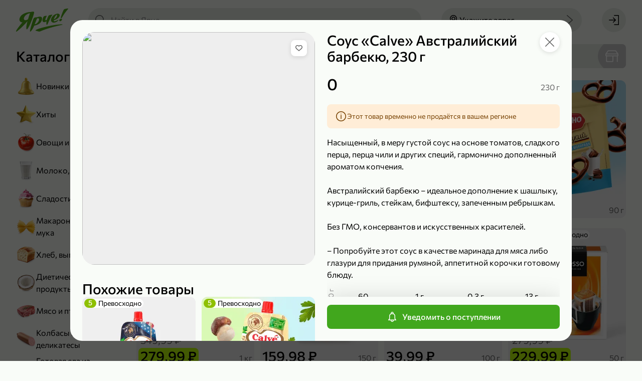

--- FILE ---
content_type: text/html; charset=utf-8
request_url: https://yarcheplus.ru/product/sous-23100
body_size: 137630
content:
<!doctype html> <html lang="ru" data-reactroot=""><head><title data-rh="true">Соус «Calve» Австралийский барбекю, 230 г – купить по приятной цене с доставкой на дом в интернет-магазине «Ярче!»</title><link data-rh="true" rel="shortcut icon" href="/favicon.ico" type="image/x-icon"/><link data-rh="true" rel="manifest" href="/static/yarche/manifest.json"/><link data-rh="true" rel="shortcut icon" type="image/png" href="/static/yarche/icons/favicon-16x16.png" sizes="16x16"/><link data-rh="true" rel="shortcut icon" type="image/png" href="/static/yarche/icons/favicon-32x32.png" sizes="32x32"/><link data-rh="true" rel="shortcut icon" type="image/png" href="/static/yarche/icons/favicon-96x96.png" sizes="96x96"/><link data-rh="true" rel="shortcut icon" type="image/png" href="/static/yarche/icons/favicon-192x192.png" sizes="192x192"/><link data-rh="true" rel="apple-touch-icon" href="/static/yarche/icons/apple-touch-icon.png"/><link data-rh="true" rel="apple-touch-icon" sizes="57x57" href="/static/yarche/icons/apple-touch-icon-57x57.png"/><link data-rh="true" rel="apple-touch-icon" sizes="60x60" href="/static/yarche/icons/apple-touch-icon-60x60.png"/><link data-rh="true" rel="apple-touch-icon" sizes="72x72" href="/static/yarche/icons/apple-touch-icon-72x72.png"/><link data-rh="true" rel="apple-touch-icon" sizes="76x76" href="/static/yarche/icons/apple-touch-icon-76x76.png"/><link data-rh="true" rel="apple-touch-icon" sizes="114x114" href="/static/yarche/icons/apple-touch-icon-114x114.png"/><link data-rh="true" rel="apple-touch-icon" sizes="120x120" href="/static/yarche/icons/apple-touch-icon-120x120.png"/><link data-rh="true" rel="apple-touch-icon" sizes="144x144" href="/static/yarche/icons/apple-touch-icon-144x144.png"/><link data-rh="true" rel="apple-touch-icon" sizes="152x152" href="/static/yarche/icons/apple-touch-icon-152x152.png"/><link data-rh="true" rel="apple-touch-icon" sizes="180x180" href="/static/yarche/icons/apple-touch-icon-180x180.png"/><link data-rh="true" rel="mask-icon" href="/static/yarche/icons/mask-icon.svg" color="#53ae1c"/><meta data-rh="true" name="google" content="notranslate"/><meta data-rh="true" name="format-detection" content="telephone=no"/><meta data-rh="true" name="format-detection" content="date=no"/><meta data-rh="true" name="format-detection" content="address=no"/><meta data-rh="true" name="format-detection" content="email=no"/><meta data-rh="true" name="viewport" content="width=device-width, initial-scale=1.0, user-scalable=no"/><meta data-rh="true" name="msapplication-square70x70logo" content="/static/yarche/icons/ms-icon-70x70.png"/><meta data-rh="true" name="msapplication-square150x150logo" content="/static/yarche/icons/ms-icon-150x150.png"/><meta data-rh="true" name="msapplication-wide310x150logo" content="/static/yarche/icons/ms-icon-310x150.png"/><meta data-rh="true" name="msapplication-square310x310logo" content="/static/yarche/icons/ms-icon-310x310.png"/><meta data-rh="true" name="application-name" content="Ярче Плюс"/><meta data-rh="true" name="apple-mobile-web-app-title" content="Ярче Плюс"/><meta data-rh="true" name="apple-itunes-app" content="app-id=1498375434, app-argument=https://yarcheplus.ru/product/sous-23100"/><meta data-rh="true" property="business:contact_data:country_name" content="Россия"/><meta data-rh="true" property="business:contact_data:email" content="info@yarcheplus.ru"/><meta data-rh="true" property="business:contact_data:phone_number" content="88002504444"/><meta data-rh="true" property="business:contact_data:website" content="https://yarcheplus.ru"/><meta data-rh="true" property="og:locale" content="ru_RU"/><meta data-rh="true" property="og:type" content="website"/><meta data-rh="true" property="og:title" content="Соус «Calve» Австралийский барбекю, 230 г – купить по приятной цене с доставкой на дом в интернет-магазине «Ярче!»"/><meta data-rh="true" property="og:description" content="Соус «Calve» Австралийский барбекю, 230 г с доставкой до дома или офиса из интернет-магазина «Ярче!». Удобные интервалы доставки, отзывы на товары, оплата на сайте или курьеру при получении."/><meta data-rh="true" property="og:url" content="https://yarcheplus.ru/product/sous-23100"/><meta data-rh="true" property="og:site_name" content="«Ярче!»"/><meta data-rh="true" name="description" content="Соус «Calve» Австралийский барбекю, 230 г с доставкой до дома или офиса из интернет-магазина «Ярче!». Удобные интервалы доставки, отзывы на товары, оплата на сайте или курьеру при получении."/><meta data-rh="true" property="product:price:amount" content="0.00"/><meta data-rh="true" property="product:price:currency"/><meta data-rh="true" property="vk:image" content="https://api.yarcheplus.ru/thumbnail/510x228/60/156/60156.png"/><meta data-rh="true" name="twitter:image" content="https://api.yarcheplus.ru/thumbnail/740x494/60/156/60156.png"/><meta data-rh="true" property="og:image" content="https://api.yarcheplus.ru/thumbnail/740x494/60/156/60156.png"/><meta data-rh="true" property="og:image:width" content="740"/><meta data-rh="true" property="og:image:height" content="494"/><script data-rh="true" type="application/ld+json">{"@context":"http://schema.org","@type":"WebSite","url":"https://yarcheplus.ru","potentialAction":{"@type":"SearchAction","target":"https://yarcheplus.ru/search?query={query}","query-input":"required name=query"}}</script><script data-rh="true" type="application/ld+json">{"@context":"http://schema.org/","@type":"Product","name":"Соус «Calve» Австралийский барбекю, 230 г","image":["https://api.yarcheplus.ru/thumbnail/740x740/60/156/60156.png"],"description":"Насыщенный, в меру густой соус на основе томатов, сладкого перца, перца чили и других специй, гармонично дополненный ароматом копчения.\r\n\r\nАвстралийский барбекю – идеальное дополнение к шашлыку, курице-гриль, стейкам, бифштексу, запеченным ребрышкам.\r\n\r\nБез ГМО, консервантов и искусственных красителей.\r\n\r\n– Попробуйте этот соус в качестве маринада для мяса либо глазури для придания румяной, аппетитной корочки готовому блюду.","offers":{"@type":"Offer","priceCurrency":null,"price":0,"url":"https://yarcheplus.ru/product/sous-23100","availability":"https://schema.org/OutOfStock"},"brand":{"@type":"Brand","name":"Calve"},"aggregateRating":{"@type":"AggregateRating","ratingValue":5,"ratingCount":4}}</script><script data-rh="true" type="application/ld+json">{"@context":"https://schema.org","@type":"BreadcrumbList","itemListElement":[{"@type":"ListItem","name":"Масла и соусы","item":"/catalog/masla-i-sousy-252","position":1},{"@type":"ListItem","name":"Кетчупы, томатные пасты, соусы","item":"/catalog/ketchupy-tomatnye-pasty-sousy-152","position":2}]}</script><link rel="preload" as="font" href="https://yarcheplus.ru/static/font/medium-b454dc4dcc55b273.woff2" type="font/woff2" crossorigin="anonymous"/><link rel="preload" as="font" href="https://yarcheplus.ru/static/font/regular-deb263a36c00f748.woff2" type="font/woff2" crossorigin="anonymous"/><style>@font-face{font-family:"Commissioner";font-display:swap;src:url(/static/font/regular-deb263a36c00f748.woff2) format("woff2");font-weight:normal;font-style:normal}@font-face{font-family:"Commissioner";font-display:swap;src:url(/static/font/medium-b454dc4dcc55b273.woff2) format("woff2");font-weight:500;font-style:normal}:root{--font-family:Commissioner, Arial, sans-serif;--main:#53ae1c;--main-light: #71ce3a;--main-dark: #4e9c1f;--header: var(--main);--mobile-catalog-back: var(--main);--price: var(--main);--field-required: #d80027;--map-placemark:#41a71d;--icon-bell-active: var(--main-light);--icon-bell-hover: #5acc5c;--icon-bell-pressed: var(--main);--icon-heart-active: #e15100;--icon-heart-hover: #ff8440;--icon-heart-pressed: #c14600;--icon-filter-primary: var(--main);--icon-filter-active: var(--main);--icon-upload-cross-primary: var(--main);--icon-upload-cross-hover: var(--main-light);--icon-upload-cross-active: var(--main-dark);--image-box_on-substrate-primary: #a6001e;--image-box_on-substrate-secondary: var(--main);--image-candy_percent-wrap-dark: #c60f05;--image-candy_percent-wrap-light: #ff3b30;--image-candy_percent-candy-dark: #e23329;--image-candy_percent-candy-light: #ff3b30;--image-scroll_with-clock-clock-primary: var(--main);--image-scroll_with-clock-clock-secondary: var(--main-light);--image-truck_on-substrate-main: var(--main);--image-wallet-dark: #c60f05;--image-wallet-light: #ff3b30}</style><link rel="stylesheet" href="https://yarcheplus.ru/static/styles.8e0c2c8de404640a.css"/><link rel="dns-prefetch" href="https://www.google.com"/><link rel="dns-prefetch" href="https://www.google.ru"/><link rel="dns-prefetch" href="https://www.google-analytics.com"/><link rel="dns-prefetch" href="https://googleads.g.doubleclick.net"/><link rel="dns-prefetch" href="https://www.googleadservices.com"/><link rel="dns-prefetch" href="https://vk.com"/><link rel="dns-prefetch" href="https://www.googletagmanager.com"/><link rel="dns-prefetch" href="https://stats.g.doubleclick.net"/><script>(function(w,d,s,l,i){w[l]=w[l]||[];w[l].push({'gtm.start': new Date().getTime(),event:'gtm.js'});var f=d.getElementsByTagName(s)[0], j=d.createElement(s),dl=l!='dataLayer'?'&l='+l:'';j.async=true;j.src='https://www.googletagmanager.com/gtm.js?id='+i+dl;f.parentNode.insertBefore(j,f);})(window,document,'script','dataLayer','GTM-M4T6J47');</script></head><body><noscript><iframe src="https://www.googletagmanager.com/ns.html?id=GTM-M4T6J47" height="0" width="0" style="display:none;visibility:hidden"></iframe></noscript><main id="app"><div id="app-content" itemscope="" itemType="http://schema.org/WebSite"><link itemProp="url" href="https://yarcheplus.ru"/><meta itemProp="name" content="«Ярче!»"/><div class="afinHcNzJ" style="--android-banner-height:0px"><div id="layout-header-height" class="efinHcNzJ"></div><div class="gfinHcNzJ"></div><header class="arPQfWbqt ffinHcNzJ"><div class="brPQfWbqt"><div class="drPQfWbqt"><a class="auN9lheiC" href="/"><div class="afqrmRVX3 cfqrmRVX3"></div></a></div><button type="button" class="a8MJ8NOjn h8MJ8NOjn l8MJ8NOjn aXCkDPqdD erPQfWbqt w8MJ8NOjn q8MJ8NOjn o8MJ8NOjn"><span class="d8MJ8NOjn k8MJ8NOjn x8MJ8NOjn r8MJ8NOjn bXCkDPqdD" role="img"><svg xmlns="http://www.w3.org/2000/svg" width="24" height="24" fill="none" viewBox="0 0 24 24" class="aB16x5Vv6"><path fill="currentColor" d="M21.25 7H9.75C9.34 7 9 6.66 9 6.25s.34-.75.75-.75h11.5c.41 0 .75.34.75.75s-.34.75-.75.75Zm-17 1.5C3.01 8.5 2 7.49 2 6.25S3.01 4 4.25 4 6.5 5.01 6.5 6.25 5.49 8.5 4.25 8.5Zm0-3c-.41 0-.75.34-.75.75s.34.75.75.75.75-.34.75-.75-.34-.75-.75-.75Zm17 7.25H9.75c-.41 0-.75-.34-.75-.75s.34-.75.75-.75h11.5c.41 0 .75.34.75.75s-.34.75-.75.75Zm-17 1.5C3.01 14.25 2 13.24 2 12s1.01-2.25 2.25-2.25S6.5 10.76 6.5 12s-1.01 2.25-2.25 2.25Zm0-3c-.41 0-.75.34-.75.75s.34.75.75.75S5 12.41 5 12s-.34-.75-.75-.75Zm17 7.25H9.75c-.41 0-.75-.34-.75-.75s.34-.75.75-.75h11.5c.41 0 .75.34.75.75s-.34.75-.75.75Zm-17 1.5C3.01 20 2 18.99 2 17.75s1.01-2.25 2.25-2.25 2.25 1.01 2.25 2.25S5.49 20 4.25 20Zm0-3c-.41 0-.75.34-.75.75s.34.75.75.75.75-.34.75-.75-.34-.75-.75-.75Z"></path></svg></span><span class="doFy5xub4 c8MJ8NOjn cXCkDPqdD SoFy5xub4 coFy5xub4">Каталог</span></button><button type="button" class="a8MJ8NOjn h8MJ8NOjn l8MJ8NOjn dnvOsFD9L n8MJ8NOjn"><span class="d8MJ8NOjn k8MJ8NOjn p8MJ8NOjn envOsFD9L" role="img"><svg xmlns="http://www.w3.org/2000/svg" width="24" height="24" fill="none" viewBox="0 0 24 24" class="aB16x5Vv6"><path fill="currentColor" d="m21.78 20.72-4.95-4.95a8.35 8.35 0 0 0 1.95-5.38c0-2.24-.87-4.35-2.46-5.93-3.27-3.28-8.59-3.28-11.86-.01A8.343 8.343 0 0 0 2 10.39c0 2.24.87 4.35 2.46 5.93a8.34 8.34 0 0 0 5.93 2.45c1.91 0 3.82-.65 5.37-1.95l4.96 4.96c.3.3.76.3 1.06 0 .29-.29.29-.77 0-1.06ZM5.52 15.26a6.846 6.846 0 0 1-2.02-4.87c0-1.84.72-3.57 2.02-4.87a6.875 6.875 0 0 1 4.87-2.01c1.76 0 3.53.67 4.87 2.01a6.75 6.75 0 0 1 2.02 4.87c0 1.84-.72 3.57-2.02 4.87-2.69 2.69-7.06 2.69-9.74 0Z"></path></svg></span></button><div class="anvOsFD9L ignore-click-outside ignore-focus-outside"><button type="button" class="a8MJ8NOjn h8MJ8NOjn cnvOsFD9L q8MJ8NOjn"><span class="d8MJ8NOjn k8MJ8NOjn r8MJ8NOjn envOsFD9L" role="img"><svg xmlns="http://www.w3.org/2000/svg" width="24" height="24" fill="none" viewBox="0 0 24 24" class="aB16x5Vv6"><path fill="currentColor" d="M9.231 19.291a.76.76 0 0 0 1.06-.02c.29-.3.28-.77-.02-1.06l-5.66-5.46h16.64c.41 0 .75-.34.75-.75s-.34-.75-.75-.75H4.611l5.66-5.46c.3-.29.31-.76.02-1.06a.746.746 0 0 0-1.06-.02l-7 6.75c-.3.29-.31.76-.02 1.06"></path></svg></span></button><div class="aphkBGzOm header-search__field-wrapper"><form class="aIpro8vYp"><span class="eIpro8vYp" role="img"><svg xmlns="http://www.w3.org/2000/svg" width="24" height="24" fill="none" viewBox="0 0 24 24" class="aB16x5Vv6"><path fill="currentColor" d="m21.78 20.72-4.95-4.95a8.35 8.35 0 0 0 1.95-5.38c0-2.24-.87-4.35-2.46-5.93-3.27-3.28-8.59-3.28-11.86-.01A8.343 8.343 0 0 0 2 10.39c0 2.24.87 4.35 2.46 5.93a8.34 8.34 0 0 0 5.93 2.45c1.91 0 3.82-.65 5.37-1.95l4.96 4.96c.3.3.76.3 1.06 0 .29-.29.29-.77 0-1.06ZM5.52 15.26a6.846 6.846 0 0 1-2.02-4.87c0-1.84.72-3.57 2.02-4.87a6.875 6.875 0 0 1 4.87-2.01c1.76 0 3.53.67 4.87 2.01a6.75 6.75 0 0 1 2.02 4.87c0 1.84-.72 3.57-2.02 4.87-2.69 2.69-7.06 2.69-9.74 0Z"></path></svg></span><input type="search" name="search" class="fIpro8vYp search-products" placeholder="Найти в Ярче" value="" autoComplete="off"/><div class="gIpro8vYp"></div></form></div></div><button type="button" class="a8MJ8NOjn h8MJ8NOjn l8MJ8NOjn alPMO2rVv akSo1TEVN w8MJ8NOjn q8MJ8NOjn o8MJ8NOjn"><span class="d8MJ8NOjn k8MJ8NOjn x8MJ8NOjn r8MJ8NOjn blPMO2rVv" role="img"><svg xmlns="http://www.w3.org/2000/svg" width="24" height="24" fill="none" viewBox="0 0 24 24" class="aB16x5Vv6"><path fill="currentColor" d="M12 12.84c-2.07 0-3.75-1.68-3.75-3.75 0-2.07 1.68-3.75 3.75-3.75 2.07 0 3.75 1.68 3.75 3.75 0 2.07-1.68 3.75-3.75 3.75Zm0-6c-1.24 0-2.25 1.01-2.25 2.25s1.01 2.25 2.25 2.25 2.25-1.01 2.25-2.25S13.24 6.84 12 6.84Z"></path><path fill="currentColor" d="m12 22-.56-.62C11.18 21.09 5 14.16 5 9.09 5 5.18 8.14 2 12 2s7 3.18 7 7.09c0 5.07-6.18 12-6.44 12.29L12 22Zm0-18.5c-3.03 0-5.5 2.51-5.5 5.59 0 3.67 4 8.83 5.5 10.63 1.5-1.8 5.5-6.96 5.5-10.63 0-3.08-2.47-5.59-5.5-5.59Z"></path></svg></span><span class="doFy5xub4 c8MJ8NOjn SoFy5xub4 coFy5xub4">Укажите адрес</span><span class="d8MJ8NOjn e8MJ8NOjn" role="img"><svg xmlns="http://www.w3.org/2000/svg" width="24" height="24" fill="currentColor" viewBox="0 0 24 24" class="aB16x5Vv6"><path d="m16.124 12-9.87 8.69c-.31.27-.34.75-.07 1.06.27.31.75.34 1.06.07l10.5-9.25c.31-.27.34-.75.07-1.06L7.254 2.19a.756.756 0 0 0-1.06.06c-.27.31-.24.79.07 1.06l9.86 8.69Z"></path></svg></span></button><button type="button" class="adDhE3pFa bkSo1TEVN"><div class="afqrmRVX3 bfqrmRVX3"></div><div class="eoFy5xub4 WoFy5xub4 coFy5xub4">Укажите адрес</div></button><div class="acw46Ay17"><a class="a8MJ8NOjn h8MJ8NOjn l8MJ8NOjn w8MJ8NOjn q8MJ8NOjn" href="/signin?redirectTo=%2F"><span class="d8MJ8NOjn k8MJ8NOjn x8MJ8NOjn r8MJ8NOjn bcw46Ay17" role="img"><svg xmlns="http://www.w3.org/2000/svg" width="24" height="24" fill="none" viewBox="0 0 24 24" class="aB16x5Vv6"><path fill="currentColor" d="m11.17 17.04 4.61-4.5c.3-.29.3-.76.01-1.06l-4.62-4.51a.754.754 0 0 0-1.06.01.76.76 0 0 0 .02 1.06l3.29 3.21H2.75c-.41 0-.75.34-.75.75s.34.75.75.75h10.66l-3.29 3.21c-.3.3-.3.78-.02 1.06.29.3.76.3 1.06.01l.01.01Z"></path><path fill="currentColor" d="M22 3.2v17.6c0 .66-.54 1.2-1.2 1.2h-7.87c-.41 0-.75-.34-.75-.75s.34-.75.75-.75H20c.28 0 .5-.22.5-.5V4c0-.28-.22-.5-.5-.5h-7.25c-.41 0-.75-.34-.75-.75s.34-.75.75-.75h8.05c.66 0 1.2.54 1.2 1.2Z"></path></svg></span></a></div></div></header><div class="lfinHcNzJ"><div class="mfinHcNzJ"><div class="nfinHcNzJ"><div class="aShFcRs8T"><div class="doFy5xub4 bShFcRs8T pfinHcNzJ MoFy5xub4 aoFy5xub4">Каталог</div><div class="cShFcRs8T"><a class="aJjLH4KAr a2XpkLhVn cJjLH4KAr" href="/catalog/newest-732"><picture class="e2XpkLhVn"><source srcSet="https://api.yarcheplus.ru/thumbnail/80x80/48/897/48897.webp, https://api.yarcheplus.ru/thumbnail/160x160/48/897/48897.webp 2x" type="image/webp" media=""/><source srcSet="https://api.yarcheplus.ru/thumbnail/80x80/48/897/48897.png, https://api.yarcheplus.ru/thumbnail/160x160/48/897/48897.png 2x" type="image/png" media=""/><img src="https://api.yarcheplus.ru/thumbnail/80x80/48/897/48897.png" class="f2XpkLhVn"/></picture><div class="doFy5xub4 b2XpkLhVn SoFy5xub4 aoFy5xub4">Новинки</div></a><a class="aJjLH4KAr a2XpkLhVn cJjLH4KAr" href="/catalog/bestseller-731"><picture class="e2XpkLhVn"><source srcSet="https://api.yarcheplus.ru/thumbnail/80x80/48/899/48899.webp, https://api.yarcheplus.ru/thumbnail/160x160/48/899/48899.webp 2x" type="image/webp" media=""/><source srcSet="https://api.yarcheplus.ru/thumbnail/80x80/48/899/48899.png, https://api.yarcheplus.ru/thumbnail/160x160/48/899/48899.png 2x" type="image/png" media=""/><img src="https://api.yarcheplus.ru/thumbnail/80x80/48/899/48899.png" class="f2XpkLhVn"/></picture><div class="doFy5xub4 b2XpkLhVn SoFy5xub4 aoFy5xub4">Хиты</div></a><a class="aJjLH4KAr a2XpkLhVn cJjLH4KAr" href="/catalog/ovoschi-i-frukty-187"><picture class="e2XpkLhVn"><source srcSet="https://api.yarcheplus.ru/thumbnail/80x80/48/901/48901.webp, https://api.yarcheplus.ru/thumbnail/160x160/48/901/48901.webp 2x" type="image/webp" media=""/><source srcSet="https://api.yarcheplus.ru/thumbnail/80x80/48/901/48901.png, https://api.yarcheplus.ru/thumbnail/160x160/48/901/48901.png 2x" type="image/png" media=""/><img src="https://api.yarcheplus.ru/thumbnail/80x80/48/901/48901.png" class="f2XpkLhVn"/></picture><div class="doFy5xub4 b2XpkLhVn SoFy5xub4 aoFy5xub4">Овощи и фрукты</div></a><a class="aJjLH4KAr a2XpkLhVn cJjLH4KAr" href="/catalog/moloko-yaytsa-i-syr-175"><picture class="e2XpkLhVn"><source srcSet="https://api.yarcheplus.ru/thumbnail/80x80/48/903/48903.webp, https://api.yarcheplus.ru/thumbnail/160x160/48/903/48903.webp 2x" type="image/webp" media=""/><source srcSet="https://api.yarcheplus.ru/thumbnail/80x80/48/903/48903.png, https://api.yarcheplus.ru/thumbnail/160x160/48/903/48903.png 2x" type="image/png" media=""/><img src="https://api.yarcheplus.ru/thumbnail/80x80/48/903/48903.png" class="f2XpkLhVn"/></picture><div class="doFy5xub4 b2XpkLhVn SoFy5xub4 aoFy5xub4">Молоко, яйца и сыр</div></a><a class="aJjLH4KAr a2XpkLhVn cJjLH4KAr" href="/catalog/sladosti-i-deserty-188"><picture class="e2XpkLhVn"><source srcSet="https://api.yarcheplus.ru/thumbnail/80x80/48/905/48905.webp, https://api.yarcheplus.ru/thumbnail/160x160/48/905/48905.webp 2x" type="image/webp" media=""/><source srcSet="https://api.yarcheplus.ru/thumbnail/80x80/48/905/48905.png, https://api.yarcheplus.ru/thumbnail/160x160/48/905/48905.png 2x" type="image/png" media=""/><img src="https://api.yarcheplus.ru/thumbnail/80x80/48/905/48905.png" class="f2XpkLhVn"/></picture><div class="doFy5xub4 b2XpkLhVn SoFy5xub4 aoFy5xub4">Сладости и десерты</div></a><a class="aJjLH4KAr a2XpkLhVn cJjLH4KAr" href="/catalog/makarony-krupy-i-muka-180"><picture class="e2XpkLhVn"><source srcSet="https://api.yarcheplus.ru/thumbnail/80x80/48/907/48907.webp, https://api.yarcheplus.ru/thumbnail/160x160/48/907/48907.webp 2x" type="image/webp" media=""/><source srcSet="https://api.yarcheplus.ru/thumbnail/80x80/48/907/48907.png, https://api.yarcheplus.ru/thumbnail/160x160/48/907/48907.png 2x" type="image/png" media=""/><img src="https://api.yarcheplus.ru/thumbnail/80x80/48/907/48907.png" class="f2XpkLhVn"/></picture><div class="doFy5xub4 b2XpkLhVn SoFy5xub4 aoFy5xub4">Макароны, крупы и мука</div></a><a class="aJjLH4KAr a2XpkLhVn cJjLH4KAr" href="/catalog/khleb-vypechka-i-testo-181"><picture class="e2XpkLhVn"><source srcSet="https://api.yarcheplus.ru/thumbnail/80x80/48/909/48909.webp, https://api.yarcheplus.ru/thumbnail/160x160/48/909/48909.webp 2x" type="image/webp" media=""/><source srcSet="https://api.yarcheplus.ru/thumbnail/80x80/48/909/48909.png, https://api.yarcheplus.ru/thumbnail/160x160/48/909/48909.png 2x" type="image/png" media=""/><img src="https://api.yarcheplus.ru/thumbnail/80x80/48/909/48909.png" class="f2XpkLhVn"/></picture><div class="doFy5xub4 b2XpkLhVn SoFy5xub4 aoFy5xub4">Хлеб, выпечка и тесто</div></a><a class="aJjLH4KAr a2XpkLhVn cJjLH4KAr" href="/catalog/dieticheskie-produkty-259"><picture class="e2XpkLhVn"><source srcSet="https://api.yarcheplus.ru/thumbnail/80x80/48/911/48911.webp, https://api.yarcheplus.ru/thumbnail/160x160/48/911/48911.webp 2x" type="image/webp" media=""/><source srcSet="https://api.yarcheplus.ru/thumbnail/80x80/48/911/48911.png, https://api.yarcheplus.ru/thumbnail/160x160/48/911/48911.png 2x" type="image/png" media=""/><img src="https://api.yarcheplus.ru/thumbnail/80x80/48/911/48911.png" class="f2XpkLhVn"/></picture><div class="doFy5xub4 b2XpkLhVn SoFy5xub4 aoFy5xub4">Диетические продукты</div></a><a class="aJjLH4KAr a2XpkLhVn cJjLH4KAr" href="/catalog/myaso-i-ptitsa-176"><picture class="e2XpkLhVn"><source srcSet="https://api.yarcheplus.ru/thumbnail/80x80/48/913/48913.webp, https://api.yarcheplus.ru/thumbnail/160x160/48/913/48913.webp 2x" type="image/webp" media=""/><source srcSet="https://api.yarcheplus.ru/thumbnail/80x80/48/913/48913.png, https://api.yarcheplus.ru/thumbnail/160x160/48/913/48913.png 2x" type="image/png" media=""/><img src="https://api.yarcheplus.ru/thumbnail/80x80/48/913/48913.png" class="f2XpkLhVn"/></picture><div class="doFy5xub4 b2XpkLhVn SoFy5xub4 aoFy5xub4">Мясо и птица</div></a><a class="aJjLH4KAr a2XpkLhVn cJjLH4KAr" href="/catalog/kolbasy-i-delikatesy-178"><picture class="e2XpkLhVn"><source srcSet="https://api.yarcheplus.ru/thumbnail/80x80/48/915/48915.webp, https://api.yarcheplus.ru/thumbnail/160x160/48/915/48915.webp 2x" type="image/webp" media=""/><source srcSet="https://api.yarcheplus.ru/thumbnail/80x80/48/915/48915.png, https://api.yarcheplus.ru/thumbnail/160x160/48/915/48915.png 2x" type="image/png" media=""/><img src="https://api.yarcheplus.ru/thumbnail/80x80/48/915/48915.png" class="f2XpkLhVn"/></picture><div class="doFy5xub4 b2XpkLhVn SoFy5xub4 aoFy5xub4">Колбасы и деликатесы</div></a><a class="aJjLH4KAr a2XpkLhVn cJjLH4KAr" href="/catalog/gotovaya-eda-iz-magazina-184"><picture class="e2XpkLhVn"><source srcSet="https://api.yarcheplus.ru/thumbnail/80x80/82/453/82453.webp, https://api.yarcheplus.ru/thumbnail/160x160/82/453/82453.webp 2x" type="image/webp" media=""/><source srcSet="https://api.yarcheplus.ru/thumbnail/80x80/82/453/82453.png, https://api.yarcheplus.ru/thumbnail/160x160/82/453/82453.png 2x" type="image/png" media=""/><img src="https://api.yarcheplus.ru/thumbnail/80x80/82/453/82453.png" class="f2XpkLhVn"/></picture><div class="doFy5xub4 b2XpkLhVn SoFy5xub4 aoFy5xub4">Готовая еда из магазина</div></a><a class="aJjLH4KAr a2XpkLhVn cJjLH4KAr" href="/catalog/produkty-bystrogo-prigotovleniya-132"><picture class="e2XpkLhVn"><source srcSet="https://api.yarcheplus.ru/thumbnail/80x80/48/919/48919.webp, https://api.yarcheplus.ru/thumbnail/160x160/48/919/48919.webp 2x" type="image/webp" media=""/><source srcSet="https://api.yarcheplus.ru/thumbnail/80x80/48/919/48919.png, https://api.yarcheplus.ru/thumbnail/160x160/48/919/48919.png 2x" type="image/png" media=""/><img src="https://api.yarcheplus.ru/thumbnail/80x80/48/919/48919.png" class="f2XpkLhVn"/></picture><div class="doFy5xub4 b2XpkLhVn SoFy5xub4 aoFy5xub4">Продукты быстрого приготовления</div></a><a class="aJjLH4KAr a2XpkLhVn cJjLH4KAr" href="/catalog/zamorozhennye-produkty-179"><picture class="e2XpkLhVn"><source srcSet="https://api.yarcheplus.ru/thumbnail/80x80/48/921/48921.webp, https://api.yarcheplus.ru/thumbnail/160x160/48/921/48921.webp 2x" type="image/webp" media=""/><source srcSet="https://api.yarcheplus.ru/thumbnail/80x80/48/921/48921.png, https://api.yarcheplus.ru/thumbnail/160x160/48/921/48921.png 2x" type="image/png" media=""/><img src="https://api.yarcheplus.ru/thumbnail/80x80/48/921/48921.png" class="f2XpkLhVn"/></picture><div class="doFy5xub4 b2XpkLhVn SoFy5xub4 aoFy5xub4">Замороженные продукты</div></a><a class="aJjLH4KAr a2XpkLhVn cJjLH4KAr" href="/catalog/ryba-i-moreprodukty-177"><picture class="e2XpkLhVn"><source srcSet="https://api.yarcheplus.ru/thumbnail/80x80/48/923/48923.webp, https://api.yarcheplus.ru/thumbnail/160x160/48/923/48923.webp 2x" type="image/webp" media=""/><source srcSet="https://api.yarcheplus.ru/thumbnail/80x80/48/923/48923.png, https://api.yarcheplus.ru/thumbnail/160x160/48/923/48923.png 2x" type="image/png" media=""/><img src="https://api.yarcheplus.ru/thumbnail/80x80/48/923/48923.png" class="f2XpkLhVn"/></picture><div class="doFy5xub4 b2XpkLhVn SoFy5xub4 aoFy5xub4">Рыба и морепродукты</div></a><a class="aJjLH4KAr a2XpkLhVn cJjLH4KAr" href="/catalog/masla-i-sousy-252"><picture class="e2XpkLhVn"><source srcSet="https://api.yarcheplus.ru/thumbnail/80x80/48/925/48925.webp, https://api.yarcheplus.ru/thumbnail/160x160/48/925/48925.webp 2x" type="image/webp" media=""/><source srcSet="https://api.yarcheplus.ru/thumbnail/80x80/48/925/48925.png, https://api.yarcheplus.ru/thumbnail/160x160/48/925/48925.png 2x" type="image/png" media=""/><img src="https://api.yarcheplus.ru/thumbnail/80x80/48/925/48925.png" class="f2XpkLhVn"/></picture><div class="doFy5xub4 b2XpkLhVn SoFy5xub4 aoFy5xub4">Масла и соусы</div></a><a class="aJjLH4KAr a2XpkLhVn cJjLH4KAr" href="/catalog/pripravy-i-sukhie-smesi-716"><picture class="e2XpkLhVn"><source srcSet="https://api.yarcheplus.ru/thumbnail/80x80/48/927/48927.webp, https://api.yarcheplus.ru/thumbnail/160x160/48/927/48927.webp 2x" type="image/webp" media=""/><source srcSet="https://api.yarcheplus.ru/thumbnail/80x80/48/927/48927.png, https://api.yarcheplus.ru/thumbnail/160x160/48/927/48927.png 2x" type="image/png" media=""/><img src="https://api.yarcheplus.ru/thumbnail/80x80/48/927/48927.png" class="f2XpkLhVn"/></picture><div class="doFy5xub4 b2XpkLhVn SoFy5xub4 aoFy5xub4">Приправы и сухие смеси</div></a><a class="aJjLH4KAr a2XpkLhVn cJjLH4KAr" href="/catalog/chay-kofe-i-kakao-186"><picture class="e2XpkLhVn"><source srcSet="https://api.yarcheplus.ru/thumbnail/80x80/48/929/48929.webp, https://api.yarcheplus.ru/thumbnail/160x160/48/929/48929.webp 2x" type="image/webp" media=""/><source srcSet="https://api.yarcheplus.ru/thumbnail/80x80/48/929/48929.png, https://api.yarcheplus.ru/thumbnail/160x160/48/929/48929.png 2x" type="image/png" media=""/><img src="https://api.yarcheplus.ru/thumbnail/80x80/48/929/48929.png" class="f2XpkLhVn"/></picture><div class="doFy5xub4 b2XpkLhVn SoFy5xub4 aoFy5xub4">Чай, кофе и какао</div></a><a class="aJjLH4KAr a2XpkLhVn cJjLH4KAr" href="/catalog/napitki-185"><picture class="e2XpkLhVn"><source srcSet="https://api.yarcheplus.ru/thumbnail/80x80/48/931/48931.webp, https://api.yarcheplus.ru/thumbnail/160x160/48/931/48931.webp 2x" type="image/webp" media=""/><source srcSet="https://api.yarcheplus.ru/thumbnail/80x80/48/931/48931.png, https://api.yarcheplus.ru/thumbnail/160x160/48/931/48931.png 2x" type="image/png" media=""/><img src="https://api.yarcheplus.ru/thumbnail/80x80/48/931/48931.png" class="f2XpkLhVn"/></picture><div class="doFy5xub4 b2XpkLhVn SoFy5xub4 aoFy5xub4">Напитки</div></a><a class="aJjLH4KAr a2XpkLhVn cJjLH4KAr" href="/catalog/konservatsiya-183"><picture class="e2XpkLhVn"><source srcSet="https://api.yarcheplus.ru/thumbnail/80x80/48/933/48933.webp, https://api.yarcheplus.ru/thumbnail/160x160/48/933/48933.webp 2x" type="image/webp" media=""/><source srcSet="https://api.yarcheplus.ru/thumbnail/80x80/48/933/48933.png, https://api.yarcheplus.ru/thumbnail/160x160/48/933/48933.png 2x" type="image/png" media=""/><img src="https://api.yarcheplus.ru/thumbnail/80x80/48/933/48933.png" class="f2XpkLhVn"/></picture><div class="doFy5xub4 b2XpkLhVn SoFy5xub4 aoFy5xub4">Консервация</div></a><a class="aJjLH4KAr a2XpkLhVn cJjLH4KAr" href="/catalog/sneki-182"><picture class="e2XpkLhVn"><source srcSet="https://api.yarcheplus.ru/thumbnail/80x80/48/935/48935.webp, https://api.yarcheplus.ru/thumbnail/160x160/48/935/48935.webp 2x" type="image/webp" media=""/><source srcSet="https://api.yarcheplus.ru/thumbnail/80x80/48/935/48935.png, https://api.yarcheplus.ru/thumbnail/160x160/48/935/48935.png 2x" type="image/png" media=""/><img src="https://api.yarcheplus.ru/thumbnail/80x80/48/935/48935.png" class="f2XpkLhVn"/></picture><div class="doFy5xub4 b2XpkLhVn SoFy5xub4 aoFy5xub4">Снеки</div></a><a class="aJjLH4KAr a2XpkLhVn cJjLH4KAr" href="/catalog/detskoe-pitanie-i-gigiena-224"><picture class="e2XpkLhVn"><source srcSet="https://api.yarcheplus.ru/thumbnail/80x80/48/937/48937.webp, https://api.yarcheplus.ru/thumbnail/160x160/48/937/48937.webp 2x" type="image/webp" media=""/><source srcSet="https://api.yarcheplus.ru/thumbnail/80x80/48/937/48937.png, https://api.yarcheplus.ru/thumbnail/160x160/48/937/48937.png 2x" type="image/png" media=""/><img src="https://api.yarcheplus.ru/thumbnail/80x80/48/937/48937.png" class="f2XpkLhVn"/></picture><div class="doFy5xub4 b2XpkLhVn SoFy5xub4 aoFy5xub4">Детское питание и гигиена</div></a><a class="aJjLH4KAr a2XpkLhVn cJjLH4KAr" href="/catalog/igrushki-216"><picture class="e2XpkLhVn"><source srcSet="https://api.yarcheplus.ru/thumbnail/80x80/48/939/48939.webp, https://api.yarcheplus.ru/thumbnail/160x160/48/939/48939.webp 2x" type="image/webp" media=""/><source srcSet="https://api.yarcheplus.ru/thumbnail/80x80/48/939/48939.png, https://api.yarcheplus.ru/thumbnail/160x160/48/939/48939.png 2x" type="image/png" media=""/><img src="https://api.yarcheplus.ru/thumbnail/80x80/48/939/48939.png" class="f2XpkLhVn"/></picture><div class="doFy5xub4 b2XpkLhVn SoFy5xub4 aoFy5xub4">Игрушки</div></a><a class="aJjLH4KAr a2XpkLhVn cJjLH4KAr" href="/catalog/pod-zakaz-833"><picture class="e2XpkLhVn"><source srcSet="https://api.yarcheplus.ru/thumbnail/80x80/60/424/60424.webp, https://api.yarcheplus.ru/thumbnail/160x160/60/424/60424.webp 2x" type="image/webp" media=""/><source srcSet="https://api.yarcheplus.ru/thumbnail/80x80/60/424/60424.png, https://api.yarcheplus.ru/thumbnail/160x160/60/424/60424.png 2x" type="image/png" media=""/><img src="https://api.yarcheplus.ru/thumbnail/80x80/60/424/60424.png" class="f2XpkLhVn"/></picture><div class="doFy5xub4 b2XpkLhVn SoFy5xub4 aoFy5xub4">Под заказ</div></a><a class="aJjLH4KAr a2XpkLhVn cJjLH4KAr" href="/catalog/dlya-doma-223"><picture class="e2XpkLhVn"><source srcSet="https://api.yarcheplus.ru/thumbnail/80x80/48/941/48941.webp, https://api.yarcheplus.ru/thumbnail/160x160/48/941/48941.webp 2x" type="image/webp" media=""/><source srcSet="https://api.yarcheplus.ru/thumbnail/80x80/48/941/48941.png, https://api.yarcheplus.ru/thumbnail/160x160/48/941/48941.png 2x" type="image/png" media=""/><img src="https://api.yarcheplus.ru/thumbnail/80x80/48/941/48941.png" class="f2XpkLhVn"/></picture><div class="doFy5xub4 b2XpkLhVn SoFy5xub4 aoFy5xub4">Для дома</div></a><a class="aJjLH4KAr a2XpkLhVn cJjLH4KAr" href="/catalog/krasota-i-zdorovye-220"><picture class="e2XpkLhVn"><source srcSet="https://api.yarcheplus.ru/thumbnail/80x80/48/943/48943.webp, https://api.yarcheplus.ru/thumbnail/160x160/48/943/48943.webp 2x" type="image/webp" media=""/><source srcSet="https://api.yarcheplus.ru/thumbnail/80x80/48/943/48943.png, https://api.yarcheplus.ru/thumbnail/160x160/48/943/48943.png 2x" type="image/png" media=""/><img src="https://api.yarcheplus.ru/thumbnail/80x80/48/943/48943.png" class="f2XpkLhVn"/></picture><div class="doFy5xub4 b2XpkLhVn SoFy5xub4 aoFy5xub4">Красота и здоровье</div></a><a class="aJjLH4KAr a2XpkLhVn cJjLH4KAr" href="/catalog/zootovary-219"><picture class="e2XpkLhVn"><source srcSet="https://api.yarcheplus.ru/thumbnail/80x80/48/946/48946.webp, https://api.yarcheplus.ru/thumbnail/160x160/48/946/48946.webp 2x" type="image/webp" media=""/><source srcSet="https://api.yarcheplus.ru/thumbnail/80x80/48/946/48946.png, https://api.yarcheplus.ru/thumbnail/160x160/48/946/48946.png 2x" type="image/png" media=""/><img src="https://api.yarcheplus.ru/thumbnail/80x80/48/946/48946.png" class="f2XpkLhVn"/></picture><div class="doFy5xub4 b2XpkLhVn SoFy5xub4 aoFy5xub4">Зоотовары</div></a><a class="aJjLH4KAr a2XpkLhVn cJjLH4KAr" href="/catalog/kolgotki-i-noski-173"><picture class="e2XpkLhVn"><source srcSet="https://api.yarcheplus.ru/thumbnail/80x80/48/947/48947.webp, https://api.yarcheplus.ru/thumbnail/160x160/48/947/48947.webp 2x" type="image/webp" media=""/><source srcSet="https://api.yarcheplus.ru/thumbnail/80x80/48/947/48947.png, https://api.yarcheplus.ru/thumbnail/160x160/48/947/48947.png 2x" type="image/png" media=""/><img src="https://api.yarcheplus.ru/thumbnail/80x80/48/947/48947.png" class="f2XpkLhVn"/></picture><div class="doFy5xub4 b2XpkLhVn SoFy5xub4 aoFy5xub4">Колготки и носки</div></a><a class="aJjLH4KAr a2XpkLhVn cJjLH4KAr" href="/catalog/melochi-u-kassy-762"><picture class="e2XpkLhVn"><source srcSet="https://api.yarcheplus.ru/thumbnail/80x80/48/951/48951.webp, https://api.yarcheplus.ru/thumbnail/160x160/48/951/48951.webp 2x" type="image/webp" media=""/><source srcSet="https://api.yarcheplus.ru/thumbnail/80x80/48/951/48951.png, https://api.yarcheplus.ru/thumbnail/160x160/48/951/48951.png 2x" type="image/png" media=""/><img src="https://api.yarcheplus.ru/thumbnail/80x80/48/951/48951.png" class="f2XpkLhVn"/></picture><div class="doFy5xub4 b2XpkLhVn SoFy5xub4 aoFy5xub4">Мелочи у кассы</div></a></div></div></div></div><div class="qfinHcNzJ"><div class="rfinHcNzJ"><div class="aBjoXoShF"><span itemscope="" itemType="http://schema.org/Organization" class="anKSySZim"><link itemProp="url" href="https://yarcheplus.ru"/><link itemProp="logo" href="https://yarcheplus.ru/static/yarche/images/schema-logo.png"/><meta itemProp="name" content="«Ярче!»"/><meta itemProp="description" content="Доставка свежих продуктов из супермаркета на дом и в офис по приятным ценам. Заказать продукты питания, хозяйственные товары и многое другое из каталога интернет-магазина «Ярче!»."/><meta itemProp="brand" content="«Ярче!»"/><link itemProp="sameAs" href="https://vk.com/yarcheplus"/><meta itemProp="email" content="info@yarcheplus.ru"/></span><div class=""></div><div class="azDCNrJH8"><div class="ezDCNrJH8"><button type="button" class="aTFfBHtmU"><div class="doFy5xub4 eTFfBHtmU SoFy5xub4 aoFy5xub4">Максимум выгоды</div><span class="dTFfBHtmU" role="img"><svg xmlns="http://www.w3.org/2000/svg" width="32" height="32" fill="none" viewBox="0 0 32 32" class="aB16x5Vv6"><path fill="currentColor" d="M9.002 29c-.17 0-.34-.04-.5-.14a.998.998 0 0 1-.36-1.37L22.147 3.5c.28-.48.89-.64 1.37-.36.481.28.641.89.361 1.37L9.863 28.5c-.19.32-.52.5-.87.5h.01Zm-.5-13C5.471 16 3 13.31 3 10s2.471-6 5.502-6c3.031 0 5.502 2.69 5.502 6s-2.47 6-5.502 6Zm0-10c-1.93 0-3.501 1.79-3.501 4s1.57 4 3.501 4c1.93 0 3.502-1.79 3.502-4s-1.571-4-3.502-4Zm14.996 22c-3.031 0-5.502-2.69-5.502-6s2.47-6 5.502-6C26.529 16 29 18.69 29 22s-2.47 6-5.502 6Zm0-10c-1.93 0-3.502 1.79-3.502 4s1.571 4 3.502 4c1.93 0 3.501-1.79 3.501-4s-1.57-4-3.501-4Z"></path></svg></span><div class="fTFfBHtmU"><svg xmlns="http://www.w3.org/2000/svg" width="56" height="48" fill="none" viewBox="0 0 56 48" class="bTFfBHtmU"><path fill="currentColor" d="M56 48H11.883C4.393 41.197 0 32.924 0 24 0 15.077 4.393 6.803 11.883 0H56.83L56 48Z"></path></svg></div></button><button type="button" class="aTFfBHtmU"><div class="doFy5xub4 eTFfBHtmU SoFy5xub4 aoFy5xub4">Популярное</div><span class="dTFfBHtmU" role="img"><svg xmlns="http://www.w3.org/2000/svg" width="32" height="32" fill="none" viewBox="0 0 32 32" class="aB16x5Vv6"><path fill="currentColor" d="m16 7.499 1.84 5.357.46 1.35h6.98l-4.53 3.138-1.24.86.49 1.43 1.78 5.177-4.69-3.258-1.15-.8-1.15.81-4.62 3.258 1.77-5.148.49-1.419-1.23-.86-4.52-3.168h7.01l.46-1.35 1.84-5.357M16 4c-.53 0-1.03.33-1.2.85l-2.53 7.367h-8c-.41 0-.79.19-1.03.51-.41.55-.28 1.319.28 1.719l6.53 4.578-2.53 7.367c-.17.51.02 1.06.47 1.38.22.149.48.229.74.229s.52-.08.74-.23l6.48-4.568 6.53 4.548c.22.15.48.23.74.23s.52-.08.74-.23c.45-.31.64-.87.47-1.38l-2.53-7.366 6.58-4.558c.33-.23.52-.6.52-1 0-.68-.57-1.22-1.27-1.22h-8L17.2 4.85c-.13-.37-.43-.66-.81-.78-.13-.04-.26-.06-.4-.06L16 4Z"></path></svg></span><div class="fTFfBHtmU"><svg xmlns="http://www.w3.org/2000/svg" width="56" height="48" fill="none" viewBox="0 0 56 48" class="bTFfBHtmU"><path fill="currentColor" d="M56 48H11.883C4.393 41.197 0 32.924 0 24 0 15.077 4.393 6.803 11.883 0H56.83L56 48Z"></path></svg></div></button><button type="button" class="aTFfBHtmU"><div class="doFy5xub4 eTFfBHtmU SoFy5xub4 aoFy5xub4">Произвели сами</div><span class="dTFfBHtmU" role="img"><svg xmlns="http://www.w3.org/2000/svg" width="32" height="32" fill="none" viewBox="0 0 32 32" class="aB16x5Vv6"><path fill="currentColor" d="M28.8 10.917 24.34 4.86c-.28-.38-.73-.61-1.21-.61H8.87c-.48 0-.93.23-1.21.61L3.2 10.917c-.23.307-.2.733-.2 1.1v2.909c0 .75.55 1.359 1.26 1.479v9.846c0 .83.67 1.499 1.5 1.499h11.63c.83 0 1.5-.67 1.5-1.5v-9.825h6.88V26.75c0 .55.45 1 1 1s1-.45 1-1V16.405a1.5 1.5 0 0 0 1.23-1.47v-2.908c0-.373.044-.786-.2-1.11Zm-23 3.499c-.44 0-.8-.36-.8-.8v-.31c0-.44.36-.8.8-.8h20.4c.44 0 .8.36.8.8v.31c0 .44-.36.8-.8.8H5.8Zm3.08-7.837c.15-.2.39-.33.64-.33h12.95c.25 0 .49.12.64.33l2.9 3.938H5.98l2.9-3.938Zm8.01 18.362c0 .44-.36.8-.8.8H7.06c-.44 0-.8-.36-.8-.8v-8.526h10.63v8.526Z"></path></svg></span><div class="fTFfBHtmU"><svg xmlns="http://www.w3.org/2000/svg" width="56" height="48" fill="none" viewBox="0 0 56 48" class="bTFfBHtmU"><path fill="currentColor" d="M56 48H11.883C4.393 41.197 0 32.924 0 24 0 15.077 4.393 6.803 11.883 0H56.83L56 48Z"></path></svg></div></button></div></div><div class="apswDPQqi"><div class="aUuHgqUxc"><div class="akn2Ylc1S bkn2Ylc1S product-card-template_size_big tkn2Ylc1S"><div class="fkn2Ylc1S"><a class="lkn2Ylc1S" href="/product/syr-34163"><div class="hkn2Ylc1S"><picture class="aHPMmrca1"><source srcSet="https://api.yarcheplus.ru/thumbnail/250x250/55/640/55640.webp, https://api.yarcheplus.ru/thumbnail/500x500/55/640/55640.webp 2x" type="image/webp" media="(max-width: 767px)"/><source srcSet="https://api.yarcheplus.ru/thumbnail/250x250/55/640/55640.png, https://api.yarcheplus.ru/thumbnail/500x500/55/640/55640.png 2x" type="image/png" media="(max-width: 767px)"/><source srcSet="https://api.yarcheplus.ru/thumbnail/300x300/55/640/55640.webp, https://api.yarcheplus.ru/thumbnail/600x600/55/640/55640.webp 2x" type="image/webp" media="(min-width: 768px)"/><source srcSet="https://api.yarcheplus.ru/thumbnail/300x300/55/640/55640.png, https://api.yarcheplus.ru/thumbnail/600x600/55/640/55640.png 2x" type="image/png" media="(min-width: 768px)"/><img src="https://api.yarcheplus.ru/thumbnail/300x300/55/640/55640.png" class="bHPMmrca1" alt="Сыр 45% «Сыробогатов» Маасдам, 180 г" title="Сыр 45% «Сыробогатов» Маасдам, 180 г" loading="lazy"/></picture></div></a><div class="okn2Ylc1S"><div class="ikn2Ylc1S"><div class="awDg02i5o dwDg02i5o gwDg02i5o jwDg02i5o bwDg02i5o"><div class="joFy5xub4 cwDg02i5o MoFy5xub4 bzoFy5xub4 aoFy5xub4">189,99 ₽</div><div class="ewDg02i5o"><div class="eoFy5xub4 RoFy5xub4 bAoFy5xub4 boFy5xub4">274,99 ₽</div></div></div><div class="eoFy5xub4 pkn2Ylc1S SoFy5xub4 bCoFy5xub4 aoFy5xub4">180 г</div></div><div class="ckn2Ylc1S"><div class="doFy5xub4 jkn2Ylc1S UoFy5xub4 bCoFy5xub4 coFy5xub4">Сыр 45% «Сыробогатов» Маасдам, 180 г</div><div class="qkn2Ylc1S"><button type="button" class="aB5cvavuL iB5cvavuL au8gU5HLx c7fysu2wS f7fysu2wS oB5cvavuL hB5cvavuL"><span class="moFy5xub4 cB5cvavuL bAoFy5xub4 SoFy5xub4 aoFy5xub4">В корзину</span></button><button class="aS3gD9nrg bS3gD9nrg gS3gD9nrg pS3gD9nrg bu8gU5HLx" role="img" type="button" title="Добавить в избранное"><svg xmlns="http://www.w3.org/2000/svg" width="16" height="16" fill="none" viewBox="0 0 16 16" class="aB16x5Vv6"><path fill="currentColor" d="m8 13.99-.69-.56C2.64 9.86 1 8.38 1 5.85 1 3.73 2.81 2 5.04 2c1.4 0 2.35.6 2.96 1.12C8.6 2.6 9.56 2 10.96 2 13.19 2 15 3.73 15 5.85c0 2.53-1.64 4.01-6.34 7.6L8 14v-.01ZM5.04 3.5c-1.4 0-2.54 1.05-2.54 2.35 0 1.65.93 2.72 5.5 6.22 4.57-3.5 5.5-4.57 5.5-6.22 0-1.29-1.14-2.35-2.54-2.35-1.2 0-1.87.61-2.41 1.19L8 5.27l-.55-.58C6.91 4.12 6.24 3.5 5.04 3.5Z"></path></svg></button></div></div></div><div class="kkn2Ylc1S"><div class="a773bOrUb f773bOrUb k773bOrUb"><div class="b773bOrUb"><div class="ioFy5xub4 e773bOrUb VoFy5xub4 bBoFy5xub4 ooFy5xub4 aoFy5xub4">5</div></div><div class="c773bOrUb"><div class="doFy5xub4 e773bOrUb UoFy5xub4 bCoFy5xub4 coFy5xub4">Превосходно</div></div></div></div></div></div><div class="akn2Ylc1S bkn2Ylc1S product-card-template_size_big tkn2Ylc1S"><div class="fkn2Ylc1S"><a class="lkn2Ylc1S" href="/product/kotletki-28946"><div class="hkn2Ylc1S"><picture class="aHPMmrca1"><source srcSet="https://api.yarcheplus.ru/thumbnail/250x250/77/675/77675.webp, https://api.yarcheplus.ru/thumbnail/500x500/77/675/77675.webp 2x" type="image/webp" media="(max-width: 767px)"/><source srcSet="https://api.yarcheplus.ru/thumbnail/250x250/77/675/77675.png, https://api.yarcheplus.ru/thumbnail/500x500/77/675/77675.png 2x" type="image/png" media="(max-width: 767px)"/><source srcSet="https://api.yarcheplus.ru/thumbnail/300x300/77/675/77675.webp, https://api.yarcheplus.ru/thumbnail/600x600/77/675/77675.webp 2x" type="image/webp" media="(min-width: 768px)"/><source srcSet="https://api.yarcheplus.ru/thumbnail/300x300/77/675/77675.png, https://api.yarcheplus.ru/thumbnail/600x600/77/675/77675.png 2x" type="image/png" media="(min-width: 768px)"/><img src="https://api.yarcheplus.ru/thumbnail/300x300/77/675/77675.png" class="bHPMmrca1" alt="Котлетки «Fitto Light» с цветной капустой, брокколи, фасолью, 290 г" title="Котлетки «Fitto Light» с цветной капустой, брокколи, фасолью, 290 г" loading="lazy"/></picture></div></a><div class="okn2Ylc1S"><div class="ikn2Ylc1S"><div class="awDg02i5o dwDg02i5o gwDg02i5o jwDg02i5o"><div class="doFy5xub4 cwDg02i5o MoFy5xub4 bzoFy5xub4 aoFy5xub4">149,99 ₽</div></div><div class="eoFy5xub4 pkn2Ylc1S SoFy5xub4 bCoFy5xub4 aoFy5xub4">290 г</div></div><div class="ckn2Ylc1S"><div class="doFy5xub4 jkn2Ylc1S UoFy5xub4 bCoFy5xub4 coFy5xub4">Котлетки «Fitto Light» с цветной капустой, брокколи, фасолью, 290 г</div><div class="qkn2Ylc1S"><button type="button" class="aB5cvavuL iB5cvavuL au8gU5HLx c7fysu2wS f7fysu2wS oB5cvavuL hB5cvavuL"><span class="moFy5xub4 cB5cvavuL bAoFy5xub4 SoFy5xub4 aoFy5xub4">В корзину</span></button><button class="aS3gD9nrg bS3gD9nrg gS3gD9nrg pS3gD9nrg bu8gU5HLx" role="img" type="button" title="Добавить в избранное"><svg xmlns="http://www.w3.org/2000/svg" width="16" height="16" fill="none" viewBox="0 0 16 16" class="aB16x5Vv6"><path fill="currentColor" d="m8 13.99-.69-.56C2.64 9.86 1 8.38 1 5.85 1 3.73 2.81 2 5.04 2c1.4 0 2.35.6 2.96 1.12C8.6 2.6 9.56 2 10.96 2 13.19 2 15 3.73 15 5.85c0 2.53-1.64 4.01-6.34 7.6L8 14v-.01ZM5.04 3.5c-1.4 0-2.54 1.05-2.54 2.35 0 1.65.93 2.72 5.5 6.22 4.57-3.5 5.5-4.57 5.5-6.22 0-1.29-1.14-2.35-2.54-2.35-1.2 0-1.87.61-2.41 1.19L8 5.27l-.55-.58C6.91 4.12 6.24 3.5 5.04 3.5Z"></path></svg></button></div></div></div><div class="kkn2Ylc1S"><div class="a773bOrUb f773bOrUb k773bOrUb"><div class="b773bOrUb"><div class="ioFy5xub4 e773bOrUb VoFy5xub4 bBoFy5xub4 ooFy5xub4 aoFy5xub4">4,9</div></div><div class="c773bOrUb"><div class="doFy5xub4 e773bOrUb UoFy5xub4 bCoFy5xub4 coFy5xub4">Превосходно</div></div></div></div></div></div><div class="akn2Ylc1S bkn2Ylc1S product-card-template_size_big tkn2Ylc1S"><div class="fkn2Ylc1S"><a class="lkn2Ylc1S" href="/product/chay-cherniy-35246"><div class="hkn2Ylc1S"><picture class="aHPMmrca1"><source srcSet="https://api.yarcheplus.ru/thumbnail/250x250/52/804/52804.webp, https://api.yarcheplus.ru/thumbnail/500x500/52/804/52804.webp 2x" type="image/webp" media="(max-width: 767px)"/><source srcSet="https://api.yarcheplus.ru/thumbnail/250x250/52/804/52804.png, https://api.yarcheplus.ru/thumbnail/500x500/52/804/52804.png 2x" type="image/png" media="(max-width: 767px)"/><source srcSet="https://api.yarcheplus.ru/thumbnail/300x300/52/804/52804.webp, https://api.yarcheplus.ru/thumbnail/600x600/52/804/52804.webp 2x" type="image/webp" media="(min-width: 768px)"/><source srcSet="https://api.yarcheplus.ru/thumbnail/300x300/52/804/52804.png, https://api.yarcheplus.ru/thumbnail/600x600/52/804/52804.png 2x" type="image/png" media="(min-width: 768px)"/><img src="https://api.yarcheplus.ru/thumbnail/300x300/52/804/52804.png" class="bHPMmrca1" alt="Чай черный «VerSailles» Citrus Magic, 80 г" title="Чай черный «VerSailles» Citrus Magic, 80 г" loading="lazy"/></picture></div></a><div class="okn2Ylc1S"><div class="ikn2Ylc1S"><div class="awDg02i5o dwDg02i5o gwDg02i5o jwDg02i5o"><div class="doFy5xub4 cwDg02i5o MoFy5xub4 bzoFy5xub4 aoFy5xub4">119,99 ₽</div></div><div class="eoFy5xub4 pkn2Ylc1S SoFy5xub4 bCoFy5xub4 aoFy5xub4">80 г</div></div><div class="ckn2Ylc1S"><div class="doFy5xub4 jkn2Ylc1S UoFy5xub4 bCoFy5xub4 coFy5xub4">Чай черный «VerSailles» Citrus Magic, 80 г</div><div class="qkn2Ylc1S"><button type="button" class="aB5cvavuL iB5cvavuL au8gU5HLx c7fysu2wS f7fysu2wS oB5cvavuL hB5cvavuL"><span class="moFy5xub4 cB5cvavuL bAoFy5xub4 SoFy5xub4 aoFy5xub4">В корзину</span></button><button class="aS3gD9nrg bS3gD9nrg gS3gD9nrg pS3gD9nrg bu8gU5HLx" role="img" type="button" title="Добавить в избранное"><svg xmlns="http://www.w3.org/2000/svg" width="16" height="16" fill="none" viewBox="0 0 16 16" class="aB16x5Vv6"><path fill="currentColor" d="m8 13.99-.69-.56C2.64 9.86 1 8.38 1 5.85 1 3.73 2.81 2 5.04 2c1.4 0 2.35.6 2.96 1.12C8.6 2.6 9.56 2 10.96 2 13.19 2 15 3.73 15 5.85c0 2.53-1.64 4.01-6.34 7.6L8 14v-.01ZM5.04 3.5c-1.4 0-2.54 1.05-2.54 2.35 0 1.65.93 2.72 5.5 6.22 4.57-3.5 5.5-4.57 5.5-6.22 0-1.29-1.14-2.35-2.54-2.35-1.2 0-1.87.61-2.41 1.19L8 5.27l-.55-.58C6.91 4.12 6.24 3.5 5.04 3.5Z"></path></svg></button></div></div></div><div class="kkn2Ylc1S"><div class="a773bOrUb f773bOrUb k773bOrUb"><div class="b773bOrUb"><div class="ioFy5xub4 e773bOrUb VoFy5xub4 bBoFy5xub4 ooFy5xub4 aoFy5xub4">5</div></div><div class="c773bOrUb"><div class="doFy5xub4 e773bOrUb UoFy5xub4 bCoFy5xub4 coFy5xub4">Превосходно</div></div></div></div></div></div><div class="akn2Ylc1S bkn2Ylc1S product-card-template_size_big tkn2Ylc1S"><div class="fkn2Ylc1S"><a class="lkn2Ylc1S" href="/product/krendelki-brettsel-34704"><div class="hkn2Ylc1S"><picture class="aHPMmrca1"><source srcSet="https://api.yarcheplus.ru/thumbnail/250x250/84/824/84824.webp, https://api.yarcheplus.ru/thumbnail/500x500/84/824/84824.webp 2x" type="image/webp" media="(max-width: 767px)"/><source srcSet="https://api.yarcheplus.ru/thumbnail/250x250/84/824/84824.png, https://api.yarcheplus.ru/thumbnail/500x500/84/824/84824.png 2x" type="image/png" media="(max-width: 767px)"/><source srcSet="https://api.yarcheplus.ru/thumbnail/300x300/84/824/84824.webp, https://api.yarcheplus.ru/thumbnail/600x600/84/824/84824.webp 2x" type="image/webp" media="(min-width: 768px)"/><source srcSet="https://api.yarcheplus.ru/thumbnail/300x300/84/824/84824.png, https://api.yarcheplus.ru/thumbnail/600x600/84/824/84824.png 2x" type="image/png" media="(min-width: 768px)"/><img src="https://api.yarcheplus.ru/thumbnail/300x300/84/824/84824.png" class="bHPMmrca1" alt="Крендельки Бретцель «Яшкино» в молочном шоколаде, 90 г" title="Крендельки Бретцель «Яшкино» в молочном шоколаде, 90 г" loading="lazy"/></picture></div></a><div class="okn2Ylc1S"><div class="ikn2Ylc1S"><div class="awDg02i5o dwDg02i5o gwDg02i5o jwDg02i5o"><div class="doFy5xub4 cwDg02i5o MoFy5xub4 bzoFy5xub4 aoFy5xub4">84,99 ₽</div></div><div class="eoFy5xub4 pkn2Ylc1S SoFy5xub4 bCoFy5xub4 aoFy5xub4">90 г</div></div><div class="ckn2Ylc1S"><div class="doFy5xub4 jkn2Ylc1S UoFy5xub4 bCoFy5xub4 coFy5xub4">Крендельки Бретцель «Яшкино» в молочном шоколаде, 90 г</div><div class="qkn2Ylc1S"><button type="button" class="aB5cvavuL iB5cvavuL au8gU5HLx c7fysu2wS f7fysu2wS oB5cvavuL hB5cvavuL"><span class="moFy5xub4 cB5cvavuL bAoFy5xub4 SoFy5xub4 aoFy5xub4">В корзину</span></button><button class="aS3gD9nrg bS3gD9nrg gS3gD9nrg pS3gD9nrg bu8gU5HLx" role="img" type="button" title="Добавить в избранное"><svg xmlns="http://www.w3.org/2000/svg" width="16" height="16" fill="none" viewBox="0 0 16 16" class="aB16x5Vv6"><path fill="currentColor" d="m8 13.99-.69-.56C2.64 9.86 1 8.38 1 5.85 1 3.73 2.81 2 5.04 2c1.4 0 2.35.6 2.96 1.12C8.6 2.6 9.56 2 10.96 2 13.19 2 15 3.73 15 5.85c0 2.53-1.64 4.01-6.34 7.6L8 14v-.01ZM5.04 3.5c-1.4 0-2.54 1.05-2.54 2.35 0 1.65.93 2.72 5.5 6.22 4.57-3.5 5.5-4.57 5.5-6.22 0-1.29-1.14-2.35-2.54-2.35-1.2 0-1.87.61-2.41 1.19L8 5.27l-.55-.58C6.91 4.12 6.24 3.5 5.04 3.5Z"></path></svg></button></div></div></div><div class="kkn2Ylc1S"><div class="a773bOrUb f773bOrUb k773bOrUb"><div class="b773bOrUb"><div class="ioFy5xub4 e773bOrUb VoFy5xub4 bBoFy5xub4 ooFy5xub4 aoFy5xub4">5</div></div><div class="c773bOrUb"><div class="doFy5xub4 e773bOrUb UoFy5xub4 bCoFy5xub4 coFy5xub4">Превосходно</div></div></div></div></div></div><div class="akn2Ylc1S bkn2Ylc1S product-card-template_size_big tkn2Ylc1S"><div class="fkn2Ylc1S"><a class="lkn2Ylc1S" href="/product/perets-7725"><div class="hkn2Ylc1S"><picture class="aHPMmrca1"><source srcSet="https://api.yarcheplus.ru/thumbnail/250x250/56/326/56326.webp, https://api.yarcheplus.ru/thumbnail/500x500/56/326/56326.webp 2x" type="image/webp" media="(max-width: 767px)"/><source srcSet="https://api.yarcheplus.ru/thumbnail/250x250/56/326/56326.png, https://api.yarcheplus.ru/thumbnail/500x500/56/326/56326.png 2x" type="image/png" media="(max-width: 767px)"/><source srcSet="https://api.yarcheplus.ru/thumbnail/300x300/56/326/56326.webp, https://api.yarcheplus.ru/thumbnail/600x600/56/326/56326.webp 2x" type="image/webp" media="(min-width: 768px)"/><source srcSet="https://api.yarcheplus.ru/thumbnail/300x300/56/326/56326.png, https://api.yarcheplus.ru/thumbnail/600x600/56/326/56326.png 2x" type="image/png" media="(min-width: 768px)"/><img src="https://api.yarcheplus.ru/thumbnail/300x300/56/326/56326.png" class="bHPMmrca1" alt="Перец красный поштучно, 0,1 - 0,4 кг" title="Перец красный поштучно, 0,1 - 0,4 кг" loading="lazy"/></picture></div></a><div class="okn2Ylc1S"><div class="ikn2Ylc1S"><div class="awDg02i5o dwDg02i5o gwDg02i5o jwDg02i5o bwDg02i5o"><div class="joFy5xub4 cwDg02i5o MoFy5xub4 bzoFy5xub4 aoFy5xub4">279,99 ₽</div><div class="ewDg02i5o"><div class="eoFy5xub4 RoFy5xub4 bAoFy5xub4 boFy5xub4">349,99 ₽</div></div></div><div class="eoFy5xub4 pkn2Ylc1S SoFy5xub4 bCoFy5xub4 aoFy5xub4"> 1 кг</div></div><div class="ckn2Ylc1S"><div class="doFy5xub4 jkn2Ylc1S UoFy5xub4 bCoFy5xub4 coFy5xub4">Перец красный поштучно, 0,1 - 0,4 кг</div><div class="qkn2Ylc1S"><button type="button" class="aB5cvavuL iB5cvavuL au8gU5HLx c7fysu2wS f7fysu2wS oB5cvavuL hB5cvavuL"><span class="moFy5xub4 cB5cvavuL bAoFy5xub4 SoFy5xub4 aoFy5xub4">В корзину</span></button><button class="aS3gD9nrg bS3gD9nrg gS3gD9nrg pS3gD9nrg bu8gU5HLx" role="img" type="button" title="Добавить в избранное"><svg xmlns="http://www.w3.org/2000/svg" width="16" height="16" fill="none" viewBox="0 0 16 16" class="aB16x5Vv6"><path fill="currentColor" d="m8 13.99-.69-.56C2.64 9.86 1 8.38 1 5.85 1 3.73 2.81 2 5.04 2c1.4 0 2.35.6 2.96 1.12C8.6 2.6 9.56 2 10.96 2 13.19 2 15 3.73 15 5.85c0 2.53-1.64 4.01-6.34 7.6L8 14v-.01ZM5.04 3.5c-1.4 0-2.54 1.05-2.54 2.35 0 1.65.93 2.72 5.5 6.22 4.57-3.5 5.5-4.57 5.5-6.22 0-1.29-1.14-2.35-2.54-2.35-1.2 0-1.87.61-2.41 1.19L8 5.27l-.55-.58C6.91 4.12 6.24 3.5 5.04 3.5Z"></path></svg></button></div></div></div><div class="kkn2Ylc1S"><div class="a773bOrUb f773bOrUb k773bOrUb"><div class="b773bOrUb"><div class="ioFy5xub4 e773bOrUb VoFy5xub4 bBoFy5xub4 ooFy5xub4 aoFy5xub4">4,4</div></div><div class="c773bOrUb"><div class="doFy5xub4 e773bOrUb UoFy5xub4 bCoFy5xub4 coFy5xub4">Хорошо</div></div></div></div></div></div><div class="akn2Ylc1S bkn2Ylc1S product-card-template_size_big tkn2Ylc1S"><div class="fkn2Ylc1S"><a class="lkn2Ylc1S" href="/product/khlebtsy-khrustyaschie-25115"><div class="hkn2Ylc1S"><picture class="aHPMmrca1"><source srcSet="https://api.yarcheplus.ru/thumbnail/250x250/82/833/82833.webp, https://api.yarcheplus.ru/thumbnail/500x500/82/833/82833.webp 2x" type="image/webp" media="(max-width: 767px)"/><source srcSet="https://api.yarcheplus.ru/thumbnail/250x250/82/833/82833.png, https://api.yarcheplus.ru/thumbnail/500x500/82/833/82833.png 2x" type="image/png" media="(max-width: 767px)"/><source srcSet="https://api.yarcheplus.ru/thumbnail/300x300/82/833/82833.webp, https://api.yarcheplus.ru/thumbnail/600x600/82/833/82833.webp 2x" type="image/webp" media="(min-width: 768px)"/><source srcSet="https://api.yarcheplus.ru/thumbnail/300x300/82/833/82833.png, https://api.yarcheplus.ru/thumbnail/600x600/82/833/82833.png 2x" type="image/png" media="(min-width: 768px)"/><img src="https://api.yarcheplus.ru/thumbnail/300x300/82/833/82833.png" class="bHPMmrca1" alt="Хлебцы хрустящие «Take a Bitey» рисовые с морковью и томатом, 150 г" title="Хлебцы хрустящие «Take a Bitey» рисовые с морковью и томатом, 150 г" loading="lazy"/></picture></div></a><div class="okn2Ylc1S"><div class="ikn2Ylc1S"><div class="awDg02i5o dwDg02i5o gwDg02i5o jwDg02i5o"><div class="doFy5xub4 cwDg02i5o MoFy5xub4 bzoFy5xub4 aoFy5xub4">159,98 ₽</div></div><div class="eoFy5xub4 pkn2Ylc1S SoFy5xub4 bCoFy5xub4 aoFy5xub4">150 г</div></div><div class="ckn2Ylc1S"><div class="doFy5xub4 jkn2Ylc1S UoFy5xub4 bCoFy5xub4 coFy5xub4">Хлебцы хрустящие «Take a Bitey» рисовые с морковью и томатом, 150 г</div><div class="qkn2Ylc1S"><button type="button" class="aB5cvavuL iB5cvavuL au8gU5HLx c7fysu2wS f7fysu2wS oB5cvavuL hB5cvavuL"><span class="moFy5xub4 cB5cvavuL bAoFy5xub4 SoFy5xub4 aoFy5xub4">В корзину</span></button><button class="aS3gD9nrg bS3gD9nrg gS3gD9nrg pS3gD9nrg bu8gU5HLx" role="img" type="button" title="Добавить в избранное"><svg xmlns="http://www.w3.org/2000/svg" width="16" height="16" fill="none" viewBox="0 0 16 16" class="aB16x5Vv6"><path fill="currentColor" d="m8 13.99-.69-.56C2.64 9.86 1 8.38 1 5.85 1 3.73 2.81 2 5.04 2c1.4 0 2.35.6 2.96 1.12C8.6 2.6 9.56 2 10.96 2 13.19 2 15 3.73 15 5.85c0 2.53-1.64 4.01-6.34 7.6L8 14v-.01ZM5.04 3.5c-1.4 0-2.54 1.05-2.54 2.35 0 1.65.93 2.72 5.5 6.22 4.57-3.5 5.5-4.57 5.5-6.22 0-1.29-1.14-2.35-2.54-2.35-1.2 0-1.87.61-2.41 1.19L8 5.27l-.55-.58C6.91 4.12 6.24 3.5 5.04 3.5Z"></path></svg></button></div></div></div><div class="kkn2Ylc1S"><div class="goFy5xub4 aDSMVULMu bDSMVULMu fDSMVULMu mDSMVULMu UoFy5xub4 bCoFy5xub4 coFy5xub4">Хит</div><div class="a773bOrUb f773bOrUb k773bOrUb"><div class="b773bOrUb"><div class="ioFy5xub4 e773bOrUb VoFy5xub4 bBoFy5xub4 ooFy5xub4 aoFy5xub4">5</div></div><div class="c773bOrUb"><div class="doFy5xub4 e773bOrUb UoFy5xub4 bCoFy5xub4 coFy5xub4">Превосходно</div></div></div></div></div></div><div class="akn2Ylc1S bkn2Ylc1S product-card-template_size_big tkn2Ylc1S"><div class="fkn2Ylc1S"><a class="lkn2Ylc1S" href="/product/tvorog-18675"><div class="hkn2Ylc1S"><picture class="aHPMmrca1"><source srcSet="https://api.yarcheplus.ru/thumbnail/250x250/54/723/54723.webp, https://api.yarcheplus.ru/thumbnail/500x500/54/723/54723.webp 2x" type="image/webp" media="(max-width: 767px)"/><source srcSet="https://api.yarcheplus.ru/thumbnail/250x250/54/723/54723.png, https://api.yarcheplus.ru/thumbnail/500x500/54/723/54723.png 2x" type="image/png" media="(max-width: 767px)"/><source srcSet="https://api.yarcheplus.ru/thumbnail/300x300/54/723/54723.webp, https://api.yarcheplus.ru/thumbnail/600x600/54/723/54723.webp 2x" type="image/webp" media="(min-width: 768px)"/><source srcSet="https://api.yarcheplus.ru/thumbnail/300x300/54/723/54723.png, https://api.yarcheplus.ru/thumbnail/600x600/54/723/54723.png 2x" type="image/png" media="(min-width: 768px)"/><img src="https://api.yarcheplus.ru/thumbnail/300x300/54/723/54723.png" class="bHPMmrca1" alt="Творог 3.8% «Мама Лама» клубника-банан, 100 г" title="Творог 3.8% «Мама Лама» клубника-банан, 100 г" loading="lazy"/></picture></div></a><div class="okn2Ylc1S"><div class="ikn2Ylc1S"><div class="awDg02i5o dwDg02i5o gwDg02i5o jwDg02i5o"><div class="doFy5xub4 cwDg02i5o MoFy5xub4 bzoFy5xub4 aoFy5xub4">39,99 ₽</div></div><div class="eoFy5xub4 pkn2Ylc1S SoFy5xub4 bCoFy5xub4 aoFy5xub4">100 г</div></div><div class="ckn2Ylc1S"><div class="doFy5xub4 jkn2Ylc1S UoFy5xub4 bCoFy5xub4 coFy5xub4">Творог 3.8% «Мама Лама» клубника-банан, 100 г</div><div class="qkn2Ylc1S"><button type="button" class="aB5cvavuL iB5cvavuL au8gU5HLx c7fysu2wS f7fysu2wS oB5cvavuL hB5cvavuL"><span class="moFy5xub4 cB5cvavuL bAoFy5xub4 SoFy5xub4 aoFy5xub4">В корзину</span></button><button class="aS3gD9nrg bS3gD9nrg gS3gD9nrg pS3gD9nrg bu8gU5HLx" role="img" type="button" title="Добавить в избранное"><svg xmlns="http://www.w3.org/2000/svg" width="16" height="16" fill="none" viewBox="0 0 16 16" class="aB16x5Vv6"><path fill="currentColor" d="m8 13.99-.69-.56C2.64 9.86 1 8.38 1 5.85 1 3.73 2.81 2 5.04 2c1.4 0 2.35.6 2.96 1.12C8.6 2.6 9.56 2 10.96 2 13.19 2 15 3.73 15 5.85c0 2.53-1.64 4.01-6.34 7.6L8 14v-.01ZM5.04 3.5c-1.4 0-2.54 1.05-2.54 2.35 0 1.65.93 2.72 5.5 6.22 4.57-3.5 5.5-4.57 5.5-6.22 0-1.29-1.14-2.35-2.54-2.35-1.2 0-1.87.61-2.41 1.19L8 5.27l-.55-.58C6.91 4.12 6.24 3.5 5.04 3.5Z"></path></svg></button></div></div></div><div class="kkn2Ylc1S"><div class="goFy5xub4 aDSMVULMu bDSMVULMu fDSMVULMu mDSMVULMu UoFy5xub4 bCoFy5xub4 coFy5xub4">Хит</div><div class="a773bOrUb f773bOrUb k773bOrUb"><div class="b773bOrUb"><div class="ioFy5xub4 e773bOrUb VoFy5xub4 bBoFy5xub4 ooFy5xub4 aoFy5xub4">4,8</div></div><div class="c773bOrUb"><div class="doFy5xub4 e773bOrUb UoFy5xub4 bCoFy5xub4 coFy5xub4">Превосходно</div></div></div></div></div></div><div class="akn2Ylc1S bkn2Ylc1S product-card-template_size_big tkn2Ylc1S"><div class="fkn2Ylc1S"><a class="lkn2Ylc1S" href="/product/kofe-v-drip-paketakh-39961"><div class="hkn2Ylc1S"><picture class="aHPMmrca1"><source srcSet="https://api.yarcheplus.ru/thumbnail/250x250/84/192/84192.webp, https://api.yarcheplus.ru/thumbnail/500x500/84/192/84192.webp 2x" type="image/webp" media="(max-width: 767px)"/><source srcSet="https://api.yarcheplus.ru/thumbnail/250x250/84/192/84192.png, https://api.yarcheplus.ru/thumbnail/500x500/84/192/84192.png 2x" type="image/png" media="(max-width: 767px)"/><source srcSet="https://api.yarcheplus.ru/thumbnail/300x300/84/192/84192.webp, https://api.yarcheplus.ru/thumbnail/600x600/84/192/84192.webp 2x" type="image/webp" media="(min-width: 768px)"/><source srcSet="https://api.yarcheplus.ru/thumbnail/300x300/84/192/84192.png, https://api.yarcheplus.ru/thumbnail/600x600/84/192/84192.png 2x" type="image/png" media="(min-width: 768px)"/><img src="https://api.yarcheplus.ru/thumbnail/300x300/84/192/84192.png" class="bHPMmrca1" alt="Кофе в дрип-пакетах «Coffesso» Caramel Cream, 5 пакетов, 50 г" title="Кофе в дрип-пакетах «Coffesso» Caramel Cream, 5 пакетов, 50 г" loading="lazy"/></picture></div></a><div class="okn2Ylc1S"><div class="ikn2Ylc1S"><div class="awDg02i5o dwDg02i5o gwDg02i5o jwDg02i5o bwDg02i5o"><div class="joFy5xub4 cwDg02i5o MoFy5xub4 bzoFy5xub4 aoFy5xub4">229,99 ₽</div><div class="ewDg02i5o"><div class="eoFy5xub4 RoFy5xub4 bAoFy5xub4 boFy5xub4">279,99 ₽</div></div></div><div class="eoFy5xub4 pkn2Ylc1S SoFy5xub4 bCoFy5xub4 aoFy5xub4">50 г</div></div><div class="ckn2Ylc1S"><div class="doFy5xub4 jkn2Ylc1S UoFy5xub4 bCoFy5xub4 coFy5xub4">Кофе в дрип-пакетах «Coffesso» Caramel Cream, 5 пакетов, 50 г</div><div class="qkn2Ylc1S"><button type="button" class="aB5cvavuL iB5cvavuL au8gU5HLx c7fysu2wS f7fysu2wS oB5cvavuL hB5cvavuL"><span class="moFy5xub4 cB5cvavuL bAoFy5xub4 SoFy5xub4 aoFy5xub4">В корзину</span></button><button class="aS3gD9nrg bS3gD9nrg gS3gD9nrg pS3gD9nrg bu8gU5HLx" role="img" type="button" title="Добавить в избранное"><svg xmlns="http://www.w3.org/2000/svg" width="16" height="16" fill="none" viewBox="0 0 16 16" class="aB16x5Vv6"><path fill="currentColor" d="m8 13.99-.69-.56C2.64 9.86 1 8.38 1 5.85 1 3.73 2.81 2 5.04 2c1.4 0 2.35.6 2.96 1.12C8.6 2.6 9.56 2 10.96 2 13.19 2 15 3.73 15 5.85c0 2.53-1.64 4.01-6.34 7.6L8 14v-.01ZM5.04 3.5c-1.4 0-2.54 1.05-2.54 2.35 0 1.65.93 2.72 5.5 6.22 4.57-3.5 5.5-4.57 5.5-6.22 0-1.29-1.14-2.35-2.54-2.35-1.2 0-1.87.61-2.41 1.19L8 5.27l-.55-.58C6.91 4.12 6.24 3.5 5.04 3.5Z"></path></svg></button></div></div></div><div class="kkn2Ylc1S"><div class="goFy5xub4 aDSMVULMu cDSMVULMu fDSMVULMu mDSMVULMu UoFy5xub4 bCoFy5xub4 coFy5xub4">new</div><div class="a773bOrUb f773bOrUb k773bOrUb"><div class="b773bOrUb"><div class="ioFy5xub4 e773bOrUb VoFy5xub4 bBoFy5xub4 ooFy5xub4 aoFy5xub4">5</div></div><div class="c773bOrUb"><div class="doFy5xub4 e773bOrUb UoFy5xub4 bCoFy5xub4 coFy5xub4">Превосходно</div></div></div></div></div></div><div class="akn2Ylc1S bkn2Ylc1S product-card-template_size_big tkn2Ylc1S"><div class="fkn2Ylc1S"><a class="lkn2Ylc1S" href="/product/fruktovoe-pyure-37197"><div class="hkn2Ylc1S"><picture class="aHPMmrca1"><source srcSet="https://api.yarcheplus.ru/thumbnail/250x250/84/826/84826.webp, https://api.yarcheplus.ru/thumbnail/500x500/84/826/84826.webp 2x" type="image/webp" media="(max-width: 767px)"/><source srcSet="https://api.yarcheplus.ru/thumbnail/250x250/84/826/84826.png, https://api.yarcheplus.ru/thumbnail/500x500/84/826/84826.png 2x" type="image/png" media="(max-width: 767px)"/><source srcSet="https://api.yarcheplus.ru/thumbnail/300x300/84/826/84826.webp, https://api.yarcheplus.ru/thumbnail/600x600/84/826/84826.webp 2x" type="image/webp" media="(min-width: 768px)"/><source srcSet="https://api.yarcheplus.ru/thumbnail/300x300/84/826/84826.png, https://api.yarcheplus.ru/thumbnail/600x600/84/826/84826.png 2x" type="image/png" media="(min-width: 768px)"/><img src="https://api.yarcheplus.ru/thumbnail/300x300/84/826/84826.png" class="bHPMmrca1" alt="Фруктовое пюре «Бегемотик Бонди» Яблоко-черника, 90 г" title="Фруктовое пюре «Бегемотик Бонди» Яблоко-черника, 90 г" loading="lazy"/></picture></div></a><div class="okn2Ylc1S"><div class="ikn2Ylc1S"><div class="awDg02i5o dwDg02i5o gwDg02i5o jwDg02i5o"><div class="doFy5xub4 cwDg02i5o MoFy5xub4 bzoFy5xub4 aoFy5xub4">36,99 ₽</div></div><div class="eoFy5xub4 pkn2Ylc1S SoFy5xub4 bCoFy5xub4 aoFy5xub4">90 г</div></div><div class="ckn2Ylc1S"><div class="doFy5xub4 jkn2Ylc1S UoFy5xub4 bCoFy5xub4 coFy5xub4">Фруктовое пюре «Бегемотик Бонди» Яблоко-черника, 90 г</div><div class="qkn2Ylc1S"><button type="button" class="aB5cvavuL iB5cvavuL au8gU5HLx c7fysu2wS f7fysu2wS oB5cvavuL hB5cvavuL"><span class="moFy5xub4 cB5cvavuL bAoFy5xub4 SoFy5xub4 aoFy5xub4">В корзину</span></button><button class="aS3gD9nrg bS3gD9nrg gS3gD9nrg pS3gD9nrg bu8gU5HLx" role="img" type="button" title="Добавить в избранное"><svg xmlns="http://www.w3.org/2000/svg" width="16" height="16" fill="none" viewBox="0 0 16 16" class="aB16x5Vv6"><path fill="currentColor" d="m8 13.99-.69-.56C2.64 9.86 1 8.38 1 5.85 1 3.73 2.81 2 5.04 2c1.4 0 2.35.6 2.96 1.12C8.6 2.6 9.56 2 10.96 2 13.19 2 15 3.73 15 5.85c0 2.53-1.64 4.01-6.34 7.6L8 14v-.01ZM5.04 3.5c-1.4 0-2.54 1.05-2.54 2.35 0 1.65.93 2.72 5.5 6.22 4.57-3.5 5.5-4.57 5.5-6.22 0-1.29-1.14-2.35-2.54-2.35-1.2 0-1.87.61-2.41 1.19L8 5.27l-.55-.58C6.91 4.12 6.24 3.5 5.04 3.5Z"></path></svg></button></div></div></div><div class="kkn2Ylc1S"><div class="a773bOrUb f773bOrUb k773bOrUb"><div class="b773bOrUb"><div class="ioFy5xub4 e773bOrUb VoFy5xub4 bBoFy5xub4 ooFy5xub4 aoFy5xub4">5</div></div><div class="c773bOrUb"><div class="doFy5xub4 e773bOrUb UoFy5xub4 bCoFy5xub4 coFy5xub4">Превосходно</div></div></div></div></div></div><div class="akn2Ylc1S bkn2Ylc1S product-card-template_size_big tkn2Ylc1S"><div class="fkn2Ylc1S"><a class="lkn2Ylc1S" href="/product/tvorozhnoe-zerno-v-slivkakh-34712"><div class="hkn2Ylc1S"><picture class="aHPMmrca1"><source srcSet="https://api.yarcheplus.ru/thumbnail/250x250/55/019/55019.webp, https://api.yarcheplus.ru/thumbnail/500x500/55/019/55019.webp 2x" type="image/webp" media="(max-width: 767px)"/><source srcSet="https://api.yarcheplus.ru/thumbnail/250x250/55/019/55019.png, https://api.yarcheplus.ru/thumbnail/500x500/55/019/55019.png 2x" type="image/png" media="(max-width: 767px)"/><source srcSet="https://api.yarcheplus.ru/thumbnail/300x300/55/019/55019.webp, https://api.yarcheplus.ru/thumbnail/600x600/55/019/55019.webp 2x" type="image/webp" media="(min-width: 768px)"/><source srcSet="https://api.yarcheplus.ru/thumbnail/300x300/55/019/55019.png, https://api.yarcheplus.ru/thumbnail/600x600/55/019/55019.png 2x" type="image/png" media="(min-width: 768px)"/><img src="https://api.yarcheplus.ru/thumbnail/300x300/55/019/55019.png" class="bHPMmrca1" alt="Творожное зерно в сливках 5% «Первый вкус» Черника, 130 г" title="Творожное зерно в сливках 5% «Первый вкус» Черника, 130 г" loading="lazy"/></picture></div></a><div class="okn2Ylc1S"><div class="ikn2Ylc1S"><div class="awDg02i5o dwDg02i5o gwDg02i5o jwDg02i5o"><div class="doFy5xub4 cwDg02i5o MoFy5xub4 bzoFy5xub4 aoFy5xub4">79,99 ₽</div></div><div class="eoFy5xub4 pkn2Ylc1S SoFy5xub4 bCoFy5xub4 aoFy5xub4">130 г</div></div><div class="ckn2Ylc1S"><div class="doFy5xub4 jkn2Ylc1S UoFy5xub4 bCoFy5xub4 coFy5xub4">Творожное зерно в сливках 5% «Первый вкус» Черника, 130 г</div><div class="qkn2Ylc1S"><button type="button" class="aB5cvavuL iB5cvavuL au8gU5HLx c7fysu2wS f7fysu2wS oB5cvavuL hB5cvavuL"><span class="moFy5xub4 cB5cvavuL bAoFy5xub4 SoFy5xub4 aoFy5xub4">В корзину</span></button><button class="aS3gD9nrg bS3gD9nrg gS3gD9nrg pS3gD9nrg bu8gU5HLx" role="img" type="button" title="Добавить в избранное"><svg xmlns="http://www.w3.org/2000/svg" width="16" height="16" fill="none" viewBox="0 0 16 16" class="aB16x5Vv6"><path fill="currentColor" d="m8 13.99-.69-.56C2.64 9.86 1 8.38 1 5.85 1 3.73 2.81 2 5.04 2c1.4 0 2.35.6 2.96 1.12C8.6 2.6 9.56 2 10.96 2 13.19 2 15 3.73 15 5.85c0 2.53-1.64 4.01-6.34 7.6L8 14v-.01ZM5.04 3.5c-1.4 0-2.54 1.05-2.54 2.35 0 1.65.93 2.72 5.5 6.22 4.57-3.5 5.5-4.57 5.5-6.22 0-1.29-1.14-2.35-2.54-2.35-1.2 0-1.87.61-2.41 1.19L8 5.27l-.55-.58C6.91 4.12 6.24 3.5 5.04 3.5Z"></path></svg></button></div></div></div><div class="kkn2Ylc1S"><div class="a773bOrUb f773bOrUb k773bOrUb"><div class="b773bOrUb"><div class="ioFy5xub4 e773bOrUb VoFy5xub4 bBoFy5xub4 ooFy5xub4 aoFy5xub4">5</div></div><div class="c773bOrUb"><div class="doFy5xub4 e773bOrUb UoFy5xub4 bCoFy5xub4 coFy5xub4">Превосходно</div></div></div></div></div></div><div class="akn2Ylc1S bkn2Ylc1S product-card-template_size_big tkn2Ylc1S"><div class="fkn2Ylc1S"><a class="lkn2Ylc1S" href="/product/ris-11685"><div class="hkn2Ylc1S"><picture class="aHPMmrca1"><source srcSet="https://api.yarcheplus.ru/thumbnail/250x250/54/474/54474.webp, https://api.yarcheplus.ru/thumbnail/500x500/54/474/54474.webp 2x" type="image/webp" media="(max-width: 767px)"/><source srcSet="https://api.yarcheplus.ru/thumbnail/250x250/54/474/54474.png, https://api.yarcheplus.ru/thumbnail/500x500/54/474/54474.png 2x" type="image/png" media="(max-width: 767px)"/><source srcSet="https://api.yarcheplus.ru/thumbnail/300x300/54/474/54474.webp, https://api.yarcheplus.ru/thumbnail/600x600/54/474/54474.webp 2x" type="image/webp" media="(min-width: 768px)"/><source srcSet="https://api.yarcheplus.ru/thumbnail/300x300/54/474/54474.png, https://api.yarcheplus.ru/thumbnail/600x600/54/474/54474.png 2x" type="image/png" media="(min-width: 768px)"/><img src="https://api.yarcheplus.ru/thumbnail/300x300/54/474/54474.png" class="bHPMmrca1" alt="Рис «Агро-Альянс» для плова, 900 г" title="Рис «Агро-Альянс» для плова, 900 г" loading="lazy"/></picture></div></a><div class="okn2Ylc1S"><div class="ikn2Ylc1S"><div class="awDg02i5o dwDg02i5o gwDg02i5o jwDg02i5o"><div class="doFy5xub4 cwDg02i5o MoFy5xub4 bzoFy5xub4 aoFy5xub4">140,98 ₽</div></div><div class="eoFy5xub4 pkn2Ylc1S SoFy5xub4 bCoFy5xub4 aoFy5xub4">900 г</div></div><div class="ckn2Ylc1S"><div class="doFy5xub4 jkn2Ylc1S UoFy5xub4 bCoFy5xub4 coFy5xub4">Рис «Агро-Альянс» для плова, 900 г</div><div class="qkn2Ylc1S"><button type="button" class="aB5cvavuL iB5cvavuL au8gU5HLx c7fysu2wS f7fysu2wS oB5cvavuL hB5cvavuL"><span class="moFy5xub4 cB5cvavuL bAoFy5xub4 SoFy5xub4 aoFy5xub4">В корзину</span></button><button class="aS3gD9nrg bS3gD9nrg gS3gD9nrg pS3gD9nrg bu8gU5HLx" role="img" type="button" title="Добавить в избранное"><svg xmlns="http://www.w3.org/2000/svg" width="16" height="16" fill="none" viewBox="0 0 16 16" class="aB16x5Vv6"><path fill="currentColor" d="m8 13.99-.69-.56C2.64 9.86 1 8.38 1 5.85 1 3.73 2.81 2 5.04 2c1.4 0 2.35.6 2.96 1.12C8.6 2.6 9.56 2 10.96 2 13.19 2 15 3.73 15 5.85c0 2.53-1.64 4.01-6.34 7.6L8 14v-.01ZM5.04 3.5c-1.4 0-2.54 1.05-2.54 2.35 0 1.65.93 2.72 5.5 6.22 4.57-3.5 5.5-4.57 5.5-6.22 0-1.29-1.14-2.35-2.54-2.35-1.2 0-1.87.61-2.41 1.19L8 5.27l-.55-.58C6.91 4.12 6.24 3.5 5.04 3.5Z"></path></svg></button></div></div></div><div class="kkn2Ylc1S"><div class="a773bOrUb f773bOrUb k773bOrUb"><div class="b773bOrUb"><div class="ioFy5xub4 e773bOrUb VoFy5xub4 bBoFy5xub4 ooFy5xub4 aoFy5xub4">5</div></div><div class="c773bOrUb"><div class="doFy5xub4 e773bOrUb UoFy5xub4 bCoFy5xub4 coFy5xub4">Превосходно</div></div></div></div></div></div><div class="akn2Ylc1S bkn2Ylc1S product-card-template_size_big tkn2Ylc1S"><div class="fkn2Ylc1S"><a class="lkn2Ylc1S" href="/product/pechenye-bezglyutenovoe-22993"><div class="hkn2Ylc1S"><picture class="aHPMmrca1"><source srcSet="https://api.yarcheplus.ru/thumbnail/250x250/75/909/75909.webp, https://api.yarcheplus.ru/thumbnail/500x500/75/909/75909.webp 2x" type="image/webp" media="(max-width: 767px)"/><source srcSet="https://api.yarcheplus.ru/thumbnail/250x250/75/909/75909.png, https://api.yarcheplus.ru/thumbnail/500x500/75/909/75909.png 2x" type="image/png" media="(max-width: 767px)"/><source srcSet="https://api.yarcheplus.ru/thumbnail/300x300/75/909/75909.webp, https://api.yarcheplus.ru/thumbnail/600x600/75/909/75909.webp 2x" type="image/webp" media="(min-width: 768px)"/><source srcSet="https://api.yarcheplus.ru/thumbnail/300x300/75/909/75909.png, https://api.yarcheplus.ru/thumbnail/600x600/75/909/75909.png 2x" type="image/png" media="(min-width: 768px)"/><img src="https://api.yarcheplus.ru/thumbnail/300x300/75/909/75909.png" class="bHPMmrca1" alt="Печенье безглютеновое «Take a Bitey» Клубника, 125 г" title="Печенье безглютеновое «Take a Bitey» Клубника, 125 г" loading="lazy"/></picture></div></a><div class="okn2Ylc1S"><div class="ikn2Ylc1S"><div class="awDg02i5o dwDg02i5o gwDg02i5o jwDg02i5o bwDg02i5o"><div class="joFy5xub4 cwDg02i5o MoFy5xub4 bzoFy5xub4 aoFy5xub4">104,99 ₽</div><div class="ewDg02i5o"><div class="eoFy5xub4 RoFy5xub4 bAoFy5xub4 boFy5xub4">139,98 ₽</div></div></div><div class="eoFy5xub4 pkn2Ylc1S SoFy5xub4 bCoFy5xub4 aoFy5xub4">125 г</div></div><div class="ckn2Ylc1S"><div class="doFy5xub4 jkn2Ylc1S UoFy5xub4 bCoFy5xub4 coFy5xub4">Печенье безглютеновое «Take a Bitey» Клубника, 125 г</div><div class="qkn2Ylc1S"><button type="button" class="aB5cvavuL iB5cvavuL au8gU5HLx c7fysu2wS f7fysu2wS oB5cvavuL hB5cvavuL"><span class="moFy5xub4 cB5cvavuL bAoFy5xub4 SoFy5xub4 aoFy5xub4">В корзину</span></button><button class="aS3gD9nrg bS3gD9nrg gS3gD9nrg pS3gD9nrg bu8gU5HLx" role="img" type="button" title="Добавить в избранное"><svg xmlns="http://www.w3.org/2000/svg" width="16" height="16" fill="none" viewBox="0 0 16 16" class="aB16x5Vv6"><path fill="currentColor" d="m8 13.99-.69-.56C2.64 9.86 1 8.38 1 5.85 1 3.73 2.81 2 5.04 2c1.4 0 2.35.6 2.96 1.12C8.6 2.6 9.56 2 10.96 2 13.19 2 15 3.73 15 5.85c0 2.53-1.64 4.01-6.34 7.6L8 14v-.01ZM5.04 3.5c-1.4 0-2.54 1.05-2.54 2.35 0 1.65.93 2.72 5.5 6.22 4.57-3.5 5.5-4.57 5.5-6.22 0-1.29-1.14-2.35-2.54-2.35-1.2 0-1.87.61-2.41 1.19L8 5.27l-.55-.58C6.91 4.12 6.24 3.5 5.04 3.5Z"></path></svg></button></div></div></div><div class="kkn2Ylc1S"><div class="a773bOrUb f773bOrUb k773bOrUb"><div class="b773bOrUb"><div class="ioFy5xub4 e773bOrUb VoFy5xub4 bBoFy5xub4 ooFy5xub4 aoFy5xub4">5</div></div><div class="c773bOrUb"><div class="doFy5xub4 e773bOrUb UoFy5xub4 bCoFy5xub4 coFy5xub4">Превосходно</div></div></div></div></div></div><div class="akn2Ylc1S bkn2Ylc1S product-card-template_size_big tkn2Ylc1S"><div class="fkn2Ylc1S"><a class="lkn2Ylc1S" href="/product/mini-pyshechki-37307"><div class="hkn2Ylc1S"><picture class="aHPMmrca1"><source srcSet="https://api.yarcheplus.ru/thumbnail/250x250/81/209/81209.webp, https://api.yarcheplus.ru/thumbnail/500x500/81/209/81209.webp 2x" type="image/webp" media="(max-width: 767px)"/><source srcSet="https://api.yarcheplus.ru/thumbnail/250x250/81/209/81209.png, https://api.yarcheplus.ru/thumbnail/500x500/81/209/81209.png 2x" type="image/png" media="(max-width: 767px)"/><source srcSet="https://api.yarcheplus.ru/thumbnail/300x300/81/209/81209.webp, https://api.yarcheplus.ru/thumbnail/600x600/81/209/81209.webp 2x" type="image/webp" media="(min-width: 768px)"/><source srcSet="https://api.yarcheplus.ru/thumbnail/300x300/81/209/81209.png, https://api.yarcheplus.ru/thumbnail/600x600/81/209/81209.png 2x" type="image/png" media="(min-width: 768px)"/><img src="https://api.yarcheplus.ru/thumbnail/300x300/81/209/81209.png" class="bHPMmrca1" alt="Мини-пышечки «Яшкино» заварные в белой глазури, 240 г" title="Мини-пышечки «Яшкино» заварные в белой глазури, 240 г" loading="lazy"/></picture></div></a><div class="okn2Ylc1S"><div class="ikn2Ylc1S"><div class="awDg02i5o dwDg02i5o gwDg02i5o jwDg02i5o"><div class="doFy5xub4 cwDg02i5o MoFy5xub4 bzoFy5xub4 aoFy5xub4">119,99 ₽</div></div><div class="eoFy5xub4 pkn2Ylc1S SoFy5xub4 bCoFy5xub4 aoFy5xub4">240 г</div></div><div class="ckn2Ylc1S"><div class="doFy5xub4 jkn2Ylc1S UoFy5xub4 bCoFy5xub4 coFy5xub4">Мини-пышечки «Яшкино» заварные в белой глазури, 240 г</div><div class="qkn2Ylc1S"><button type="button" class="aB5cvavuL iB5cvavuL au8gU5HLx c7fysu2wS f7fysu2wS oB5cvavuL hB5cvavuL"><span class="moFy5xub4 cB5cvavuL bAoFy5xub4 SoFy5xub4 aoFy5xub4">В корзину</span></button><button class="aS3gD9nrg bS3gD9nrg gS3gD9nrg pS3gD9nrg bu8gU5HLx" role="img" type="button" title="Добавить в избранное"><svg xmlns="http://www.w3.org/2000/svg" width="16" height="16" fill="none" viewBox="0 0 16 16" class="aB16x5Vv6"><path fill="currentColor" d="m8 13.99-.69-.56C2.64 9.86 1 8.38 1 5.85 1 3.73 2.81 2 5.04 2c1.4 0 2.35.6 2.96 1.12C8.6 2.6 9.56 2 10.96 2 13.19 2 15 3.73 15 5.85c0 2.53-1.64 4.01-6.34 7.6L8 14v-.01ZM5.04 3.5c-1.4 0-2.54 1.05-2.54 2.35 0 1.65.93 2.72 5.5 6.22 4.57-3.5 5.5-4.57 5.5-6.22 0-1.29-1.14-2.35-2.54-2.35-1.2 0-1.87.61-2.41 1.19L8 5.27l-.55-.58C6.91 4.12 6.24 3.5 5.04 3.5Z"></path></svg></button></div></div></div><div class="kkn2Ylc1S"><div class="goFy5xub4 aDSMVULMu bDSMVULMu fDSMVULMu mDSMVULMu UoFy5xub4 bCoFy5xub4 coFy5xub4">Хит</div><div class="a773bOrUb f773bOrUb k773bOrUb"><div class="b773bOrUb"><div class="ioFy5xub4 e773bOrUb VoFy5xub4 bBoFy5xub4 ooFy5xub4 aoFy5xub4">5</div></div><div class="c773bOrUb"><div class="doFy5xub4 e773bOrUb UoFy5xub4 bCoFy5xub4 coFy5xub4">Превосходно</div></div></div></div></div></div><div class="akn2Ylc1S bkn2Ylc1S product-card-template_size_big tkn2Ylc1S"><div class="fkn2Ylc1S"><a class="lkn2Ylc1S" href="/product/chipsy-34215"><div class="hkn2Ylc1S"><picture class="aHPMmrca1"><source srcSet="https://api.yarcheplus.ru/thumbnail/250x250/59/615/59615.webp, https://api.yarcheplus.ru/thumbnail/500x500/59/615/59615.webp 2x" type="image/webp" media="(max-width: 767px)"/><source srcSet="https://api.yarcheplus.ru/thumbnail/250x250/59/615/59615.png, https://api.yarcheplus.ru/thumbnail/500x500/59/615/59615.png 2x" type="image/png" media="(max-width: 767px)"/><source srcSet="https://api.yarcheplus.ru/thumbnail/300x300/59/615/59615.webp, https://api.yarcheplus.ru/thumbnail/600x600/59/615/59615.webp 2x" type="image/webp" media="(min-width: 768px)"/><source srcSet="https://api.yarcheplus.ru/thumbnail/300x300/59/615/59615.png, https://api.yarcheplus.ru/thumbnail/600x600/59/615/59615.png 2x" type="image/png" media="(min-width: 768px)"/><img src="https://api.yarcheplus.ru/thumbnail/300x300/59/615/59615.png" class="bHPMmrca1" alt="Чипсы «Lay&#x27;s» Молодой зеленый лук, 70 г" title="Чипсы «Lay&#x27;s» Молодой зеленый лук, 70 г" loading="lazy"/></picture></div></a><div class="okn2Ylc1S"><div class="ikn2Ylc1S"><div class="awDg02i5o dwDg02i5o gwDg02i5o jwDg02i5o"><div class="doFy5xub4 cwDg02i5o MoFy5xub4 bzoFy5xub4 aoFy5xub4">99,99 ₽</div></div><div class="eoFy5xub4 pkn2Ylc1S SoFy5xub4 bCoFy5xub4 aoFy5xub4">70 г</div></div><div class="ckn2Ylc1S"><div class="doFy5xub4 jkn2Ylc1S UoFy5xub4 bCoFy5xub4 coFy5xub4">Чипсы «Lay&#x27;s» Молодой зеленый лук, 70 г</div><div class="qkn2Ylc1S"><button type="button" class="aB5cvavuL iB5cvavuL au8gU5HLx c7fysu2wS f7fysu2wS oB5cvavuL hB5cvavuL"><span class="moFy5xub4 cB5cvavuL bAoFy5xub4 SoFy5xub4 aoFy5xub4">В корзину</span></button><button class="aS3gD9nrg bS3gD9nrg gS3gD9nrg pS3gD9nrg bu8gU5HLx" role="img" type="button" title="Добавить в избранное"><svg xmlns="http://www.w3.org/2000/svg" width="16" height="16" fill="none" viewBox="0 0 16 16" class="aB16x5Vv6"><path fill="currentColor" d="m8 13.99-.69-.56C2.64 9.86 1 8.38 1 5.85 1 3.73 2.81 2 5.04 2c1.4 0 2.35.6 2.96 1.12C8.6 2.6 9.56 2 10.96 2 13.19 2 15 3.73 15 5.85c0 2.53-1.64 4.01-6.34 7.6L8 14v-.01ZM5.04 3.5c-1.4 0-2.54 1.05-2.54 2.35 0 1.65.93 2.72 5.5 6.22 4.57-3.5 5.5-4.57 5.5-6.22 0-1.29-1.14-2.35-2.54-2.35-1.2 0-1.87.61-2.41 1.19L8 5.27l-.55-.58C6.91 4.12 6.24 3.5 5.04 3.5Z"></path></svg></button></div></div></div><div class="kkn2Ylc1S"><div class="a773bOrUb f773bOrUb k773bOrUb"><div class="b773bOrUb"><div class="ioFy5xub4 e773bOrUb VoFy5xub4 bBoFy5xub4 ooFy5xub4 aoFy5xub4">5</div></div><div class="c773bOrUb"><div class="doFy5xub4 e773bOrUb UoFy5xub4 bCoFy5xub4 coFy5xub4">Превосходно</div></div></div></div></div></div><div class="akn2Ylc1S bkn2Ylc1S product-card-template_size_big tkn2Ylc1S"><div class="fkn2Ylc1S"><a class="lkn2Ylc1S" href="/product/priprava-37769"><div class="hkn2Ylc1S"><picture class="aHPMmrca1"><source srcSet="https://api.yarcheplus.ru/thumbnail/250x250/81/342/81342.webp, https://api.yarcheplus.ru/thumbnail/500x500/81/342/81342.webp 2x" type="image/webp" media="(max-width: 767px)"/><source srcSet="https://api.yarcheplus.ru/thumbnail/250x250/81/342/81342.png, https://api.yarcheplus.ru/thumbnail/500x500/81/342/81342.png 2x" type="image/png" media="(max-width: 767px)"/><source srcSet="https://api.yarcheplus.ru/thumbnail/300x300/81/342/81342.webp, https://api.yarcheplus.ru/thumbnail/600x600/81/342/81342.webp 2x" type="image/webp" media="(min-width: 768px)"/><source srcSet="https://api.yarcheplus.ru/thumbnail/300x300/81/342/81342.png, https://api.yarcheplus.ru/thumbnail/600x600/81/342/81342.png 2x" type="image/png" media="(min-width: 768px)"/><img src="https://api.yarcheplus.ru/thumbnail/300x300/81/342/81342.png" class="bHPMmrca1" alt="Приправа «Галерея вкусов» Грибы и овощи, 60 г" title="Приправа «Галерея вкусов» Грибы и овощи, 60 г" loading="lazy"/></picture></div></a><div class="okn2Ylc1S"><div class="ikn2Ylc1S"><div class="awDg02i5o dwDg02i5o gwDg02i5o jwDg02i5o bwDg02i5o"><div class="joFy5xub4 cwDg02i5o MoFy5xub4 bzoFy5xub4 aoFy5xub4">84,99 ₽</div><div class="ewDg02i5o"><div class="eoFy5xub4 RoFy5xub4 bAoFy5xub4 boFy5xub4">96,87 ₽</div></div></div><div class="eoFy5xub4 pkn2Ylc1S SoFy5xub4 bCoFy5xub4 aoFy5xub4">60 г</div></div><div class="ckn2Ylc1S"><div class="doFy5xub4 jkn2Ylc1S UoFy5xub4 bCoFy5xub4 coFy5xub4">Приправа «Галерея вкусов» Грибы и овощи, 60 г</div><div class="qkn2Ylc1S"><button type="button" class="aB5cvavuL iB5cvavuL au8gU5HLx c7fysu2wS f7fysu2wS oB5cvavuL hB5cvavuL"><span class="moFy5xub4 cB5cvavuL bAoFy5xub4 SoFy5xub4 aoFy5xub4">В корзину</span></button><button class="aS3gD9nrg bS3gD9nrg gS3gD9nrg pS3gD9nrg bu8gU5HLx" role="img" type="button" title="Добавить в избранное"><svg xmlns="http://www.w3.org/2000/svg" width="16" height="16" fill="none" viewBox="0 0 16 16" class="aB16x5Vv6"><path fill="currentColor" d="m8 13.99-.69-.56C2.64 9.86 1 8.38 1 5.85 1 3.73 2.81 2 5.04 2c1.4 0 2.35.6 2.96 1.12C8.6 2.6 9.56 2 10.96 2 13.19 2 15 3.73 15 5.85c0 2.53-1.64 4.01-6.34 7.6L8 14v-.01ZM5.04 3.5c-1.4 0-2.54 1.05-2.54 2.35 0 1.65.93 2.72 5.5 6.22 4.57-3.5 5.5-4.57 5.5-6.22 0-1.29-1.14-2.35-2.54-2.35-1.2 0-1.87.61-2.41 1.19L8 5.27l-.55-.58C6.91 4.12 6.24 3.5 5.04 3.5Z"></path></svg></button></div></div></div><div class="kkn2Ylc1S"><div class="a773bOrUb f773bOrUb k773bOrUb"><div class="b773bOrUb"><div class="ioFy5xub4 e773bOrUb VoFy5xub4 bBoFy5xub4 ooFy5xub4 aoFy5xub4">5</div></div><div class="c773bOrUb"><div class="doFy5xub4 e773bOrUb UoFy5xub4 bCoFy5xub4 coFy5xub4">Превосходно</div></div></div></div></div></div><div class="akn2Ylc1S bkn2Ylc1S product-card-template_size_big tkn2Ylc1S"><div class="fkn2Ylc1S"><a class="lkn2Ylc1S" href="/product/chay-34728"><div class="hkn2Ylc1S"><picture class="aHPMmrca1"><source srcSet="https://api.yarcheplus.ru/thumbnail/250x250/77/054/77054.webp, https://api.yarcheplus.ru/thumbnail/500x500/77/054/77054.webp 2x" type="image/webp" media="(max-width: 767px)"/><source srcSet="https://api.yarcheplus.ru/thumbnail/250x250/77/054/77054.png, https://api.yarcheplus.ru/thumbnail/500x500/77/054/77054.png 2x" type="image/png" media="(max-width: 767px)"/><source srcSet="https://api.yarcheplus.ru/thumbnail/300x300/77/054/77054.webp, https://api.yarcheplus.ru/thumbnail/600x600/77/054/77054.webp 2x" type="image/webp" media="(min-width: 768px)"/><source srcSet="https://api.yarcheplus.ru/thumbnail/300x300/77/054/77054.png, https://api.yarcheplus.ru/thumbnail/600x600/77/054/77054.png 2x" type="image/png" media="(min-width: 768px)"/><img src="https://api.yarcheplus.ru/thumbnail/300x300/77/054/77054.png" class="bHPMmrca1" alt="Чай «Greenfield» Natural Tisane Lavender &amp; Verbena, 20 пирамидок, 36 г" title="Чай «Greenfield» Natural Tisane Lavender &amp; Verbena, 20 пирамидок, 36 г" loading="lazy"/></picture></div></a><div class="okn2Ylc1S"><div class="ikn2Ylc1S"><div class="awDg02i5o dwDg02i5o gwDg02i5o jwDg02i5o bwDg02i5o"><div class="joFy5xub4 cwDg02i5o MoFy5xub4 bzoFy5xub4 aoFy5xub4">119,99 ₽</div><div class="ewDg02i5o"><div class="eoFy5xub4 RoFy5xub4 bAoFy5xub4 boFy5xub4">149,99 ₽</div></div></div><div class="eoFy5xub4 pkn2Ylc1S SoFy5xub4 bCoFy5xub4 aoFy5xub4">36 г</div></div><div class="ckn2Ylc1S"><div class="doFy5xub4 jkn2Ylc1S UoFy5xub4 bCoFy5xub4 coFy5xub4">Чай «Greenfield» Natural Tisane Lavender &amp; Verbena, 20 пирамидок, 36 г</div><div class="qkn2Ylc1S"><button type="button" class="aB5cvavuL iB5cvavuL au8gU5HLx c7fysu2wS f7fysu2wS oB5cvavuL hB5cvavuL"><span class="moFy5xub4 cB5cvavuL bAoFy5xub4 SoFy5xub4 aoFy5xub4">В корзину</span></button><button class="aS3gD9nrg bS3gD9nrg gS3gD9nrg pS3gD9nrg bu8gU5HLx" role="img" type="button" title="Добавить в избранное"><svg xmlns="http://www.w3.org/2000/svg" width="16" height="16" fill="none" viewBox="0 0 16 16" class="aB16x5Vv6"><path fill="currentColor" d="m8 13.99-.69-.56C2.64 9.86 1 8.38 1 5.85 1 3.73 2.81 2 5.04 2c1.4 0 2.35.6 2.96 1.12C8.6 2.6 9.56 2 10.96 2 13.19 2 15 3.73 15 5.85c0 2.53-1.64 4.01-6.34 7.6L8 14v-.01ZM5.04 3.5c-1.4 0-2.54 1.05-2.54 2.35 0 1.65.93 2.72 5.5 6.22 4.57-3.5 5.5-4.57 5.5-6.22 0-1.29-1.14-2.35-2.54-2.35-1.2 0-1.87.61-2.41 1.19L8 5.27l-.55-.58C6.91 4.12 6.24 3.5 5.04 3.5Z"></path></svg></button></div></div></div><div class="kkn2Ylc1S"><div class="goFy5xub4 aDSMVULMu bDSMVULMu fDSMVULMu mDSMVULMu UoFy5xub4 bCoFy5xub4 coFy5xub4">Хит</div><div class="a773bOrUb f773bOrUb k773bOrUb"><div class="b773bOrUb"><div class="ioFy5xub4 e773bOrUb VoFy5xub4 bBoFy5xub4 ooFy5xub4 aoFy5xub4">5</div></div><div class="c773bOrUb"><div class="doFy5xub4 e773bOrUb UoFy5xub4 bCoFy5xub4 coFy5xub4">Превосходно</div></div></div></div></div></div><div class="akn2Ylc1S bkn2Ylc1S product-card-template_size_big tkn2Ylc1S"><div class="fkn2Ylc1S"><a class="lkn2Ylc1S" href="/product/molochniy-shokolad-38736"><div class="hkn2Ylc1S"><picture class="aHPMmrca1"><source srcSet="https://api.yarcheplus.ru/thumbnail/250x250/80/967/80967.webp, https://api.yarcheplus.ru/thumbnail/500x500/80/967/80967.webp 2x" type="image/webp" media="(max-width: 767px)"/><source srcSet="https://api.yarcheplus.ru/thumbnail/250x250/80/967/80967.png, https://api.yarcheplus.ru/thumbnail/500x500/80/967/80967.png 2x" type="image/png" media="(max-width: 767px)"/><source srcSet="https://api.yarcheplus.ru/thumbnail/300x300/80/967/80967.webp, https://api.yarcheplus.ru/thumbnail/600x600/80/967/80967.webp 2x" type="image/webp" media="(min-width: 768px)"/><source srcSet="https://api.yarcheplus.ru/thumbnail/300x300/80/967/80967.png, https://api.yarcheplus.ru/thumbnail/600x600/80/967/80967.png 2x" type="image/png" media="(min-width: 768px)"/><img src="https://api.yarcheplus.ru/thumbnail/300x300/80/967/80967.png" class="bHPMmrca1" alt="Молочный шоколад «Babyfox» с арахисом и солёной карамелью, 90 г" title="Молочный шоколад «Babyfox» с арахисом и солёной карамелью, 90 г" loading="lazy"/></picture></div></a><div class="okn2Ylc1S"><div class="ikn2Ylc1S"><div class="awDg02i5o dwDg02i5o gwDg02i5o jwDg02i5o"><div class="doFy5xub4 cwDg02i5o MoFy5xub4 bzoFy5xub4 aoFy5xub4">129,99 ₽</div></div><div class="eoFy5xub4 pkn2Ylc1S SoFy5xub4 bCoFy5xub4 aoFy5xub4">90 г</div></div><div class="ckn2Ylc1S"><div class="doFy5xub4 jkn2Ylc1S UoFy5xub4 bCoFy5xub4 coFy5xub4">Молочный шоколад «Babyfox» с арахисом и солёной карамелью, 90 г</div><div class="qkn2Ylc1S"><button type="button" class="aB5cvavuL iB5cvavuL au8gU5HLx c7fysu2wS f7fysu2wS oB5cvavuL hB5cvavuL"><span class="moFy5xub4 cB5cvavuL bAoFy5xub4 SoFy5xub4 aoFy5xub4">В корзину</span></button><button class="aS3gD9nrg bS3gD9nrg gS3gD9nrg pS3gD9nrg bu8gU5HLx" role="img" type="button" title="Добавить в избранное"><svg xmlns="http://www.w3.org/2000/svg" width="16" height="16" fill="none" viewBox="0 0 16 16" class="aB16x5Vv6"><path fill="currentColor" d="m8 13.99-.69-.56C2.64 9.86 1 8.38 1 5.85 1 3.73 2.81 2 5.04 2c1.4 0 2.35.6 2.96 1.12C8.6 2.6 9.56 2 10.96 2 13.19 2 15 3.73 15 5.85c0 2.53-1.64 4.01-6.34 7.6L8 14v-.01ZM5.04 3.5c-1.4 0-2.54 1.05-2.54 2.35 0 1.65.93 2.72 5.5 6.22 4.57-3.5 5.5-4.57 5.5-6.22 0-1.29-1.14-2.35-2.54-2.35-1.2 0-1.87.61-2.41 1.19L8 5.27l-.55-.58C6.91 4.12 6.24 3.5 5.04 3.5Z"></path></svg></button></div></div></div><div class="kkn2Ylc1S"><div class="a773bOrUb f773bOrUb k773bOrUb"><div class="b773bOrUb"><div class="ioFy5xub4 e773bOrUb VoFy5xub4 bBoFy5xub4 ooFy5xub4 aoFy5xub4">5</div></div><div class="c773bOrUb"><div class="doFy5xub4 e773bOrUb UoFy5xub4 bCoFy5xub4 coFy5xub4">Превосходно</div></div></div></div></div></div><div class="akn2Ylc1S bkn2Ylc1S product-card-template_size_big tkn2Ylc1S"><div class="fkn2Ylc1S"><a class="lkn2Ylc1S" href="/product/redis-8497"><div class="hkn2Ylc1S"><picture class="aHPMmrca1"><source srcSet="https://api.yarcheplus.ru/thumbnail/250x250/79/398/79398.webp, https://api.yarcheplus.ru/thumbnail/500x500/79/398/79398.webp 2x" type="image/webp" media="(max-width: 767px)"/><source srcSet="https://api.yarcheplus.ru/thumbnail/250x250/79/398/79398.png, https://api.yarcheplus.ru/thumbnail/500x500/79/398/79398.png 2x" type="image/png" media="(max-width: 767px)"/><source srcSet="https://api.yarcheplus.ru/thumbnail/300x300/79/398/79398.webp, https://api.yarcheplus.ru/thumbnail/600x600/79/398/79398.webp 2x" type="image/webp" media="(min-width: 768px)"/><source srcSet="https://api.yarcheplus.ru/thumbnail/300x300/79/398/79398.png, https://api.yarcheplus.ru/thumbnail/600x600/79/398/79398.png 2x" type="image/png" media="(min-width: 768px)"/><img src="https://api.yarcheplus.ru/thumbnail/300x300/79/398/79398.png" class="bHPMmrca1" alt="Редис, 500 г" title="Редис, 500 г" loading="lazy"/></picture></div></a><div class="okn2Ylc1S"><div class="ikn2Ylc1S"><div class="awDg02i5o dwDg02i5o gwDg02i5o jwDg02i5o"><div class="doFy5xub4 cwDg02i5o MoFy5xub4 bzoFy5xub4 aoFy5xub4">139,99 ₽</div></div><div class="eoFy5xub4 pkn2Ylc1S SoFy5xub4 bCoFy5xub4 aoFy5xub4">500 г</div></div><div class="ckn2Ylc1S"><div class="doFy5xub4 jkn2Ylc1S UoFy5xub4 bCoFy5xub4 coFy5xub4">Редис, 500 г</div><div class="qkn2Ylc1S"><button type="button" class="aB5cvavuL iB5cvavuL au8gU5HLx c7fysu2wS f7fysu2wS oB5cvavuL hB5cvavuL"><span class="moFy5xub4 cB5cvavuL bAoFy5xub4 SoFy5xub4 aoFy5xub4">В корзину</span></button><button class="aS3gD9nrg bS3gD9nrg gS3gD9nrg pS3gD9nrg bu8gU5HLx" role="img" type="button" title="Добавить в избранное"><svg xmlns="http://www.w3.org/2000/svg" width="16" height="16" fill="none" viewBox="0 0 16 16" class="aB16x5Vv6"><path fill="currentColor" d="m8 13.99-.69-.56C2.64 9.86 1 8.38 1 5.85 1 3.73 2.81 2 5.04 2c1.4 0 2.35.6 2.96 1.12C8.6 2.6 9.56 2 10.96 2 13.19 2 15 3.73 15 5.85c0 2.53-1.64 4.01-6.34 7.6L8 14v-.01ZM5.04 3.5c-1.4 0-2.54 1.05-2.54 2.35 0 1.65.93 2.72 5.5 6.22 4.57-3.5 5.5-4.57 5.5-6.22 0-1.29-1.14-2.35-2.54-2.35-1.2 0-1.87.61-2.41 1.19L8 5.27l-.55-.58C6.91 4.12 6.24 3.5 5.04 3.5Z"></path></svg></button></div></div></div><div class="kkn2Ylc1S"><div class="a773bOrUb f773bOrUb k773bOrUb"><div class="b773bOrUb"><div class="ioFy5xub4 e773bOrUb VoFy5xub4 bBoFy5xub4 ooFy5xub4 aoFy5xub4">4,5</div></div><div class="c773bOrUb"><div class="doFy5xub4 e773bOrUb UoFy5xub4 bCoFy5xub4 coFy5xub4">Отлично</div></div></div></div></div></div><div class="akn2Ylc1S bkn2Ylc1S product-card-template_size_big tkn2Ylc1S"><div class="fkn2Ylc1S"><a class="lkn2Ylc1S" href="/product/mayonez-31390"><div class="hkn2Ylc1S"><picture class="aHPMmrca1"><source srcSet="https://api.yarcheplus.ru/thumbnail/250x250/53/929/53929.webp, https://api.yarcheplus.ru/thumbnail/500x500/53/929/53929.webp 2x" type="image/webp" media="(max-width: 767px)"/><source srcSet="https://api.yarcheplus.ru/thumbnail/250x250/53/929/53929.png, https://api.yarcheplus.ru/thumbnail/500x500/53/929/53929.png 2x" type="image/png" media="(max-width: 767px)"/><source srcSet="https://api.yarcheplus.ru/thumbnail/300x300/53/929/53929.webp, https://api.yarcheplus.ru/thumbnail/600x600/53/929/53929.webp 2x" type="image/webp" media="(min-width: 768px)"/><source srcSet="https://api.yarcheplus.ru/thumbnail/300x300/53/929/53929.png, https://api.yarcheplus.ru/thumbnail/600x600/53/929/53929.png 2x" type="image/png" media="(min-width: 768px)"/><img src="https://api.yarcheplus.ru/thumbnail/300x300/53/929/53929.png" class="bHPMmrca1" alt="Майонез «Calve» Провансаль, 700 г" title="Майонез «Calve» Провансаль, 700 г" loading="lazy"/></picture></div></a><div class="okn2Ylc1S"><div class="ikn2Ylc1S"><div class="awDg02i5o dwDg02i5o gwDg02i5o jwDg02i5o"><div class="doFy5xub4 cwDg02i5o MoFy5xub4 bzoFy5xub4 aoFy5xub4">179,89 ₽</div></div><div class="eoFy5xub4 pkn2Ylc1S SoFy5xub4 bCoFy5xub4 aoFy5xub4">700 г</div></div><div class="ckn2Ylc1S"><div class="doFy5xub4 jkn2Ylc1S UoFy5xub4 bCoFy5xub4 coFy5xub4">Майонез «Calve» Провансаль, 700 г</div><div class="qkn2Ylc1S"><button type="button" class="aB5cvavuL iB5cvavuL au8gU5HLx c7fysu2wS f7fysu2wS oB5cvavuL hB5cvavuL"><span class="moFy5xub4 cB5cvavuL bAoFy5xub4 SoFy5xub4 aoFy5xub4">В корзину</span></button><button class="aS3gD9nrg bS3gD9nrg gS3gD9nrg pS3gD9nrg bu8gU5HLx" role="img" type="button" title="Добавить в избранное"><svg xmlns="http://www.w3.org/2000/svg" width="16" height="16" fill="none" viewBox="0 0 16 16" class="aB16x5Vv6"><path fill="currentColor" d="m8 13.99-.69-.56C2.64 9.86 1 8.38 1 5.85 1 3.73 2.81 2 5.04 2c1.4 0 2.35.6 2.96 1.12C8.6 2.6 9.56 2 10.96 2 13.19 2 15 3.73 15 5.85c0 2.53-1.64 4.01-6.34 7.6L8 14v-.01ZM5.04 3.5c-1.4 0-2.54 1.05-2.54 2.35 0 1.65.93 2.72 5.5 6.22 4.57-3.5 5.5-4.57 5.5-6.22 0-1.29-1.14-2.35-2.54-2.35-1.2 0-1.87.61-2.41 1.19L8 5.27l-.55-.58C6.91 4.12 6.24 3.5 5.04 3.5Z"></path></svg></button></div></div></div><div class="kkn2Ylc1S"><div class="goFy5xub4 aDSMVULMu bDSMVULMu fDSMVULMu mDSMVULMu UoFy5xub4 bCoFy5xub4 coFy5xub4">Хит</div><div class="a773bOrUb f773bOrUb k773bOrUb"><div class="b773bOrUb"><div class="ioFy5xub4 e773bOrUb VoFy5xub4 bBoFy5xub4 ooFy5xub4 aoFy5xub4">5</div></div><div class="c773bOrUb"><div class="doFy5xub4 e773bOrUb UoFy5xub4 bCoFy5xub4 coFy5xub4">Превосходно</div></div></div></div></div></div><div class="akn2Ylc1S bkn2Ylc1S product-card-template_size_big tkn2Ylc1S"><div class="fkn2Ylc1S"><a class="lkn2Ylc1S" href="/product/baklazhany-39975"><div class="hkn2Ylc1S"><picture class="aHPMmrca1"><source srcSet="https://api.yarcheplus.ru/thumbnail/250x250/84/516/84516.webp, https://api.yarcheplus.ru/thumbnail/500x500/84/516/84516.webp 2x" type="image/webp" media="(max-width: 767px)"/><source srcSet="https://api.yarcheplus.ru/thumbnail/250x250/84/516/84516.png, https://api.yarcheplus.ru/thumbnail/500x500/84/516/84516.png 2x" type="image/png" media="(max-width: 767px)"/><source srcSet="https://api.yarcheplus.ru/thumbnail/300x300/84/516/84516.webp, https://api.yarcheplus.ru/thumbnail/600x600/84/516/84516.webp 2x" type="image/webp" media="(min-width: 768px)"/><source srcSet="https://api.yarcheplus.ru/thumbnail/300x300/84/516/84516.png, https://api.yarcheplus.ru/thumbnail/600x600/84/516/84516.png 2x" type="image/png" media="(min-width: 768px)"/><img src="https://api.yarcheplus.ru/thumbnail/300x300/84/516/84516.png" class="bHPMmrca1" alt="Баклажаны «Пиканта» в кисло-сладком соусе по-китайски, 360 г" title="Баклажаны «Пиканта» в кисло-сладком соусе по-китайски, 360 г" loading="lazy"/></picture></div></a><div class="okn2Ylc1S"><div class="ikn2Ylc1S"><div class="awDg02i5o dwDg02i5o gwDg02i5o jwDg02i5o bwDg02i5o"><div class="joFy5xub4 cwDg02i5o MoFy5xub4 bzoFy5xub4 aoFy5xub4">129,99 ₽</div><div class="ewDg02i5o"><div class="eoFy5xub4 RoFy5xub4 bAoFy5xub4 boFy5xub4">199,99 ₽</div></div></div><div class="eoFy5xub4 pkn2Ylc1S SoFy5xub4 bCoFy5xub4 aoFy5xub4">360 г</div></div><div class="ckn2Ylc1S"><div class="doFy5xub4 jkn2Ylc1S UoFy5xub4 bCoFy5xub4 coFy5xub4">Баклажаны «Пиканта» в кисло-сладком соусе по-китайски, 360 г</div><div class="qkn2Ylc1S"><button type="button" class="aB5cvavuL iB5cvavuL au8gU5HLx c7fysu2wS f7fysu2wS oB5cvavuL hB5cvavuL"><span class="moFy5xub4 cB5cvavuL bAoFy5xub4 SoFy5xub4 aoFy5xub4">В корзину</span></button><button class="aS3gD9nrg bS3gD9nrg gS3gD9nrg pS3gD9nrg bu8gU5HLx" role="img" type="button" title="Добавить в избранное"><svg xmlns="http://www.w3.org/2000/svg" width="16" height="16" fill="none" viewBox="0 0 16 16" class="aB16x5Vv6"><path fill="currentColor" d="m8 13.99-.69-.56C2.64 9.86 1 8.38 1 5.85 1 3.73 2.81 2 5.04 2c1.4 0 2.35.6 2.96 1.12C8.6 2.6 9.56 2 10.96 2 13.19 2 15 3.73 15 5.85c0 2.53-1.64 4.01-6.34 7.6L8 14v-.01ZM5.04 3.5c-1.4 0-2.54 1.05-2.54 2.35 0 1.65.93 2.72 5.5 6.22 4.57-3.5 5.5-4.57 5.5-6.22 0-1.29-1.14-2.35-2.54-2.35-1.2 0-1.87.61-2.41 1.19L8 5.27l-.55-.58C6.91 4.12 6.24 3.5 5.04 3.5Z"></path></svg></button></div></div></div><div class="kkn2Ylc1S"><div class="goFy5xub4 aDSMVULMu cDSMVULMu fDSMVULMu mDSMVULMu UoFy5xub4 bCoFy5xub4 coFy5xub4">new</div><div class="a773bOrUb f773bOrUb k773bOrUb"><div class="b773bOrUb"><div class="ioFy5xub4 e773bOrUb VoFy5xub4 bBoFy5xub4 ooFy5xub4 aoFy5xub4">4,5</div></div><div class="c773bOrUb"><div class="doFy5xub4 e773bOrUb UoFy5xub4 bCoFy5xub4 coFy5xub4">Отлично</div></div></div></div></div></div><div class="akn2Ylc1S bkn2Ylc1S product-card-template_size_big tkn2Ylc1S"><div class="fkn2Ylc1S"><a class="lkn2Ylc1S" href="/product/napitok-gazirovanniy-38245"><div class="hkn2Ylc1S"><picture class="aHPMmrca1"><source srcSet="https://api.yarcheplus.ru/thumbnail/250x250/84/827/84827.webp, https://api.yarcheplus.ru/thumbnail/500x500/84/827/84827.webp 2x" type="image/webp" media="(max-width: 767px)"/><source srcSet="https://api.yarcheplus.ru/thumbnail/250x250/84/827/84827.png, https://api.yarcheplus.ru/thumbnail/500x500/84/827/84827.png 2x" type="image/png" media="(max-width: 767px)"/><source srcSet="https://api.yarcheplus.ru/thumbnail/300x300/84/827/84827.webp, https://api.yarcheplus.ru/thumbnail/600x600/84/827/84827.webp 2x" type="image/webp" media="(min-width: 768px)"/><source srcSet="https://api.yarcheplus.ru/thumbnail/300x300/84/827/84827.png, https://api.yarcheplus.ru/thumbnail/600x600/84/827/84827.png 2x" type="image/png" media="(min-width: 768px)"/><img src="https://api.yarcheplus.ru/thumbnail/300x300/84/827/84827.png" class="bHPMmrca1" alt="Напиток газированный «Добрый Cola», 500 мл" title="Напиток газированный «Добрый Cola», 500 мл" loading="lazy"/></picture></div></a><div class="okn2Ylc1S"><div class="ikn2Ylc1S"><div class="awDg02i5o dwDg02i5o gwDg02i5o jwDg02i5o"><div class="doFy5xub4 cwDg02i5o MoFy5xub4 bzoFy5xub4 aoFy5xub4">74,99 ₽</div></div><div class="eoFy5xub4 pkn2Ylc1S SoFy5xub4 bCoFy5xub4 aoFy5xub4">500 мл</div></div><div class="ckn2Ylc1S"><div class="doFy5xub4 jkn2Ylc1S UoFy5xub4 bCoFy5xub4 coFy5xub4">Напиток газированный «Добрый Cola», 500 мл</div><div class="qkn2Ylc1S"><button type="button" class="aB5cvavuL iB5cvavuL au8gU5HLx c7fysu2wS f7fysu2wS oB5cvavuL hB5cvavuL"><span class="moFy5xub4 cB5cvavuL bAoFy5xub4 SoFy5xub4 aoFy5xub4">В корзину</span></button><button class="aS3gD9nrg bS3gD9nrg gS3gD9nrg pS3gD9nrg bu8gU5HLx" role="img" type="button" title="Добавить в избранное"><svg xmlns="http://www.w3.org/2000/svg" width="16" height="16" fill="none" viewBox="0 0 16 16" class="aB16x5Vv6"><path fill="currentColor" d="m8 13.99-.69-.56C2.64 9.86 1 8.38 1 5.85 1 3.73 2.81 2 5.04 2c1.4 0 2.35.6 2.96 1.12C8.6 2.6 9.56 2 10.96 2 13.19 2 15 3.73 15 5.85c0 2.53-1.64 4.01-6.34 7.6L8 14v-.01ZM5.04 3.5c-1.4 0-2.54 1.05-2.54 2.35 0 1.65.93 2.72 5.5 6.22 4.57-3.5 5.5-4.57 5.5-6.22 0-1.29-1.14-2.35-2.54-2.35-1.2 0-1.87.61-2.41 1.19L8 5.27l-.55-.58C6.91 4.12 6.24 3.5 5.04 3.5Z"></path></svg></button></div></div></div><div class="kkn2Ylc1S"><div class="a773bOrUb f773bOrUb k773bOrUb"><div class="b773bOrUb"><div class="ioFy5xub4 e773bOrUb VoFy5xub4 bBoFy5xub4 ooFy5xub4 aoFy5xub4">5</div></div><div class="c773bOrUb"><div class="doFy5xub4 e773bOrUb UoFy5xub4 bCoFy5xub4 coFy5xub4">Превосходно</div></div></div></div></div></div><div class="akn2Ylc1S bkn2Ylc1S product-card-template_size_big tkn2Ylc1S"><div class="fkn2Ylc1S"><a class="lkn2Ylc1S" href="/product/vareniki-25991"><div class="hkn2Ylc1S"><picture class="aHPMmrca1"><source srcSet="https://api.yarcheplus.ru/thumbnail/250x250/59/053/59053.webp, https://api.yarcheplus.ru/thumbnail/500x500/59/053/59053.webp 2x" type="image/webp" media="(max-width: 767px)"/><source srcSet="https://api.yarcheplus.ru/thumbnail/250x250/59/053/59053.png, https://api.yarcheplus.ru/thumbnail/500x500/59/053/59053.png 2x" type="image/png" media="(max-width: 767px)"/><source srcSet="https://api.yarcheplus.ru/thumbnail/300x300/59/053/59053.webp, https://api.yarcheplus.ru/thumbnail/600x600/59/053/59053.webp 2x" type="image/webp" media="(min-width: 768px)"/><source srcSet="https://api.yarcheplus.ru/thumbnail/300x300/59/053/59053.png, https://api.yarcheplus.ru/thumbnail/600x600/59/053/59053.png 2x" type="image/png" media="(min-width: 768px)"/><img src="https://api.yarcheplus.ru/thumbnail/300x300/59/053/59053.png" class="bHPMmrca1" alt="Вареники «Сварушки» с мясом и капустой, 720 г" title="Вареники «Сварушки» с мясом и капустой, 720 г" loading="lazy"/></picture></div></a><div class="okn2Ylc1S"><div class="ikn2Ylc1S"><div class="awDg02i5o dwDg02i5o gwDg02i5o jwDg02i5o"><div class="doFy5xub4 cwDg02i5o MoFy5xub4 bzoFy5xub4 aoFy5xub4">219,99 ₽</div></div><div class="eoFy5xub4 pkn2Ylc1S SoFy5xub4 bCoFy5xub4 aoFy5xub4">720 г</div></div><div class="ckn2Ylc1S"><div class="doFy5xub4 jkn2Ylc1S UoFy5xub4 bCoFy5xub4 coFy5xub4">Вареники «Сварушки» с мясом и капустой, 720 г</div><div class="qkn2Ylc1S"><button type="button" class="aB5cvavuL iB5cvavuL au8gU5HLx c7fysu2wS f7fysu2wS oB5cvavuL hB5cvavuL"><span class="moFy5xub4 cB5cvavuL bAoFy5xub4 SoFy5xub4 aoFy5xub4">В корзину</span></button><button class="aS3gD9nrg bS3gD9nrg gS3gD9nrg pS3gD9nrg bu8gU5HLx" role="img" type="button" title="Добавить в избранное"><svg xmlns="http://www.w3.org/2000/svg" width="16" height="16" fill="none" viewBox="0 0 16 16" class="aB16x5Vv6"><path fill="currentColor" d="m8 13.99-.69-.56C2.64 9.86 1 8.38 1 5.85 1 3.73 2.81 2 5.04 2c1.4 0 2.35.6 2.96 1.12C8.6 2.6 9.56 2 10.96 2 13.19 2 15 3.73 15 5.85c0 2.53-1.64 4.01-6.34 7.6L8 14v-.01ZM5.04 3.5c-1.4 0-2.54 1.05-2.54 2.35 0 1.65.93 2.72 5.5 6.22 4.57-3.5 5.5-4.57 5.5-6.22 0-1.29-1.14-2.35-2.54-2.35-1.2 0-1.87.61-2.41 1.19L8 5.27l-.55-.58C6.91 4.12 6.24 3.5 5.04 3.5Z"></path></svg></button></div></div></div><div class="kkn2Ylc1S"><div class="a773bOrUb f773bOrUb k773bOrUb"><div class="b773bOrUb"><div class="ioFy5xub4 e773bOrUb VoFy5xub4 bBoFy5xub4 ooFy5xub4 aoFy5xub4">4,8</div></div><div class="c773bOrUb"><div class="doFy5xub4 e773bOrUb UoFy5xub4 bCoFy5xub4 coFy5xub4">Превосходно</div></div></div></div></div></div><div class="akn2Ylc1S bkn2Ylc1S product-card-template_size_big tkn2Ylc1S"><div class="fkn2Ylc1S"><a class="lkn2Ylc1S" href="/product/brusnika-10520"><div class="hkn2Ylc1S"><picture class="aHPMmrca1"><source srcSet="https://api.yarcheplus.ru/thumbnail/250x250/77/383/77383.webp, https://api.yarcheplus.ru/thumbnail/500x500/77/383/77383.webp 2x" type="image/webp" media="(max-width: 767px)"/><source srcSet="https://api.yarcheplus.ru/thumbnail/250x250/77/383/77383.png, https://api.yarcheplus.ru/thumbnail/500x500/77/383/77383.png 2x" type="image/png" media="(max-width: 767px)"/><source srcSet="https://api.yarcheplus.ru/thumbnail/300x300/77/383/77383.webp, https://api.yarcheplus.ru/thumbnail/600x600/77/383/77383.webp 2x" type="image/webp" media="(min-width: 768px)"/><source srcSet="https://api.yarcheplus.ru/thumbnail/300x300/77/383/77383.png, https://api.yarcheplus.ru/thumbnail/600x600/77/383/77383.png 2x" type="image/png" media="(min-width: 768px)"/><img src="https://api.yarcheplus.ru/thumbnail/300x300/77/383/77383.png" class="bHPMmrca1" alt="Брусника «Секрет хозяйки» быстрозамороженная, 300 г" title="Брусника «Секрет хозяйки» быстрозамороженная, 300 г" loading="lazy"/></picture></div></a><div class="okn2Ylc1S"><div class="ikn2Ylc1S"><div class="awDg02i5o dwDg02i5o gwDg02i5o jwDg02i5o bwDg02i5o"><div class="joFy5xub4 cwDg02i5o MoFy5xub4 bzoFy5xub4 aoFy5xub4">219,99 ₽</div><div class="ewDg02i5o"><div class="eoFy5xub4 RoFy5xub4 bAoFy5xub4 boFy5xub4">329,99 ₽</div></div></div><div class="eoFy5xub4 pkn2Ylc1S SoFy5xub4 bCoFy5xub4 aoFy5xub4">300 г</div></div><div class="ckn2Ylc1S"><div class="doFy5xub4 jkn2Ylc1S UoFy5xub4 bCoFy5xub4 coFy5xub4">Брусника «Секрет хозяйки» быстрозамороженная, 300 г</div><div class="qkn2Ylc1S"><button type="button" class="aB5cvavuL iB5cvavuL au8gU5HLx c7fysu2wS f7fysu2wS oB5cvavuL hB5cvavuL"><span class="moFy5xub4 cB5cvavuL bAoFy5xub4 SoFy5xub4 aoFy5xub4">В корзину</span></button><button class="aS3gD9nrg bS3gD9nrg gS3gD9nrg pS3gD9nrg bu8gU5HLx" role="img" type="button" title="Добавить в избранное"><svg xmlns="http://www.w3.org/2000/svg" width="16" height="16" fill="none" viewBox="0 0 16 16" class="aB16x5Vv6"><path fill="currentColor" d="m8 13.99-.69-.56C2.64 9.86 1 8.38 1 5.85 1 3.73 2.81 2 5.04 2c1.4 0 2.35.6 2.96 1.12C8.6 2.6 9.56 2 10.96 2 13.19 2 15 3.73 15 5.85c0 2.53-1.64 4.01-6.34 7.6L8 14v-.01ZM5.04 3.5c-1.4 0-2.54 1.05-2.54 2.35 0 1.65.93 2.72 5.5 6.22 4.57-3.5 5.5-4.57 5.5-6.22 0-1.29-1.14-2.35-2.54-2.35-1.2 0-1.87.61-2.41 1.19L8 5.27l-.55-.58C6.91 4.12 6.24 3.5 5.04 3.5Z"></path></svg></button></div></div></div><div class="kkn2Ylc1S"><div class="goFy5xub4 aDSMVULMu bDSMVULMu fDSMVULMu mDSMVULMu UoFy5xub4 bCoFy5xub4 coFy5xub4">Хит</div><div class="a773bOrUb f773bOrUb k773bOrUb"><div class="b773bOrUb"><div class="ioFy5xub4 e773bOrUb VoFy5xub4 bBoFy5xub4 ooFy5xub4 aoFy5xub4">5</div></div><div class="c773bOrUb"><div class="doFy5xub4 e773bOrUb UoFy5xub4 bCoFy5xub4 coFy5xub4">Превосходно</div></div></div></div></div></div><div class="akn2Ylc1S bkn2Ylc1S product-card-template_size_big tkn2Ylc1S"><div class="fkn2Ylc1S"><a class="lkn2Ylc1S" href="/product/tomaty-17875"><div class="hkn2Ylc1S"><picture class="aHPMmrca1"><source srcSet="https://api.yarcheplus.ru/thumbnail/250x250/56/348/56348.webp, https://api.yarcheplus.ru/thumbnail/500x500/56/348/56348.webp 2x" type="image/webp" media="(max-width: 767px)"/><source srcSet="https://api.yarcheplus.ru/thumbnail/250x250/56/348/56348.png, https://api.yarcheplus.ru/thumbnail/500x500/56/348/56348.png 2x" type="image/png" media="(max-width: 767px)"/><source srcSet="https://api.yarcheplus.ru/thumbnail/300x300/56/348/56348.webp, https://api.yarcheplus.ru/thumbnail/600x600/56/348/56348.webp 2x" type="image/webp" media="(min-width: 768px)"/><source srcSet="https://api.yarcheplus.ru/thumbnail/300x300/56/348/56348.png, https://api.yarcheplus.ru/thumbnail/600x600/56/348/56348.png 2x" type="image/png" media="(min-width: 768px)"/><img src="https://api.yarcheplus.ru/thumbnail/300x300/56/348/56348.png" class="bHPMmrca1" alt="Томаты сливовидные желтые" title="Томаты сливовидные желтые" loading="lazy"/></picture></div></a><div class="okn2Ylc1S"><div class="ikn2Ylc1S"><div class="awDg02i5o dwDg02i5o gwDg02i5o jwDg02i5o"><div class="doFy5xub4 cwDg02i5o MoFy5xub4 bzoFy5xub4 aoFy5xub4">399,99 ₽</div></div><div class="eoFy5xub4 pkn2Ylc1S SoFy5xub4 bCoFy5xub4 aoFy5xub4"> 1 кг</div></div><div class="ckn2Ylc1S"><div class="doFy5xub4 jkn2Ylc1S UoFy5xub4 bCoFy5xub4 coFy5xub4">Томаты сливовидные желтые</div><div class="qkn2Ylc1S"><button type="button" class="aB5cvavuL iB5cvavuL au8gU5HLx c7fysu2wS f7fysu2wS oB5cvavuL hB5cvavuL"><span class="moFy5xub4 cB5cvavuL bAoFy5xub4 SoFy5xub4 aoFy5xub4">В корзину</span></button><button class="aS3gD9nrg bS3gD9nrg gS3gD9nrg pS3gD9nrg bu8gU5HLx" role="img" type="button" title="Добавить в избранное"><svg xmlns="http://www.w3.org/2000/svg" width="16" height="16" fill="none" viewBox="0 0 16 16" class="aB16x5Vv6"><path fill="currentColor" d="m8 13.99-.69-.56C2.64 9.86 1 8.38 1 5.85 1 3.73 2.81 2 5.04 2c1.4 0 2.35.6 2.96 1.12C8.6 2.6 9.56 2 10.96 2 13.19 2 15 3.73 15 5.85c0 2.53-1.64 4.01-6.34 7.6L8 14v-.01ZM5.04 3.5c-1.4 0-2.54 1.05-2.54 2.35 0 1.65.93 2.72 5.5 6.22 4.57-3.5 5.5-4.57 5.5-6.22 0-1.29-1.14-2.35-2.54-2.35-1.2 0-1.87.61-2.41 1.19L8 5.27l-.55-.58C6.91 4.12 6.24 3.5 5.04 3.5Z"></path></svg></button></div></div></div><div class="kkn2Ylc1S"><div class="a773bOrUb f773bOrUb k773bOrUb"><div class="b773bOrUb"><div class="ioFy5xub4 e773bOrUb VoFy5xub4 bBoFy5xub4 ooFy5xub4 aoFy5xub4">4,8</div></div><div class="c773bOrUb"><div class="doFy5xub4 e773bOrUb UoFy5xub4 bCoFy5xub4 coFy5xub4">Превосходно</div></div></div></div></div></div><div class="akn2Ylc1S bkn2Ylc1S product-card-template_size_big tkn2Ylc1S"><div class="fkn2Ylc1S"><a class="lkn2Ylc1S" href="/product/syr-plavleniy-8154"><div class="hkn2Ylc1S"><picture class="aHPMmrca1"><source srcSet="https://api.yarcheplus.ru/thumbnail/250x250/55/741/55741.webp, https://api.yarcheplus.ru/thumbnail/500x500/55/741/55741.webp 2x" type="image/webp" media="(max-width: 767px)"/><source srcSet="https://api.yarcheplus.ru/thumbnail/250x250/55/741/55741.png, https://api.yarcheplus.ru/thumbnail/500x500/55/741/55741.png 2x" type="image/png" media="(max-width: 767px)"/><source srcSet="https://api.yarcheplus.ru/thumbnail/300x300/55/741/55741.webp, https://api.yarcheplus.ru/thumbnail/600x600/55/741/55741.webp 2x" type="image/webp" media="(min-width: 768px)"/><source srcSet="https://api.yarcheplus.ru/thumbnail/300x300/55/741/55741.png, https://api.yarcheplus.ru/thumbnail/600x600/55/741/55741.png 2x" type="image/png" media="(min-width: 768px)"/><img src="https://api.yarcheplus.ru/thumbnail/300x300/55/741/55741.png" class="bHPMmrca1" alt="Сыр плавленый 50% «Сыробогатов» Сливочный, 200 г" title="Сыр плавленый 50% «Сыробогатов» Сливочный, 200 г" loading="lazy"/></picture></div></a><div class="okn2Ylc1S"><div class="ikn2Ylc1S"><div class="awDg02i5o dwDg02i5o gwDg02i5o jwDg02i5o bwDg02i5o"><div class="joFy5xub4 cwDg02i5o MoFy5xub4 bzoFy5xub4 aoFy5xub4">129,99 ₽</div><div class="ewDg02i5o"><div class="eoFy5xub4 RoFy5xub4 bAoFy5xub4 boFy5xub4">164,99 ₽</div></div></div><div class="eoFy5xub4 pkn2Ylc1S SoFy5xub4 bCoFy5xub4 aoFy5xub4">200 г</div></div><div class="ckn2Ylc1S"><div class="doFy5xub4 jkn2Ylc1S UoFy5xub4 bCoFy5xub4 coFy5xub4">Сыр плавленый 50% «Сыробогатов» Сливочный, 200 г</div><div class="qkn2Ylc1S"><button type="button" class="aB5cvavuL iB5cvavuL au8gU5HLx c7fysu2wS f7fysu2wS oB5cvavuL hB5cvavuL"><span class="moFy5xub4 cB5cvavuL bAoFy5xub4 SoFy5xub4 aoFy5xub4">В корзину</span></button><button class="aS3gD9nrg bS3gD9nrg gS3gD9nrg pS3gD9nrg bu8gU5HLx" role="img" type="button" title="Добавить в избранное"><svg xmlns="http://www.w3.org/2000/svg" width="16" height="16" fill="none" viewBox="0 0 16 16" class="aB16x5Vv6"><path fill="currentColor" d="m8 13.99-.69-.56C2.64 9.86 1 8.38 1 5.85 1 3.73 2.81 2 5.04 2c1.4 0 2.35.6 2.96 1.12C8.6 2.6 9.56 2 10.96 2 13.19 2 15 3.73 15 5.85c0 2.53-1.64 4.01-6.34 7.6L8 14v-.01ZM5.04 3.5c-1.4 0-2.54 1.05-2.54 2.35 0 1.65.93 2.72 5.5 6.22 4.57-3.5 5.5-4.57 5.5-6.22 0-1.29-1.14-2.35-2.54-2.35-1.2 0-1.87.61-2.41 1.19L8 5.27l-.55-.58C6.91 4.12 6.24 3.5 5.04 3.5Z"></path></svg></button></div></div></div><div class="kkn2Ylc1S"><div class="a773bOrUb f773bOrUb k773bOrUb"><div class="b773bOrUb"><div class="ioFy5xub4 e773bOrUb VoFy5xub4 bBoFy5xub4 ooFy5xub4 aoFy5xub4">5</div></div><div class="c773bOrUb"><div class="doFy5xub4 e773bOrUb UoFy5xub4 bCoFy5xub4 coFy5xub4">Превосходно</div></div></div></div></div></div><div class="akn2Ylc1S bkn2Ylc1S product-card-template_size_big tkn2Ylc1S"><div class="fkn2Ylc1S"><a class="lkn2Ylc1S" href="/product/ledentsy-39860"><div class="hkn2Ylc1S"><picture class="aHPMmrca1"><source srcSet="https://api.yarcheplus.ru/thumbnail/250x250/83/602/83602.webp, https://api.yarcheplus.ru/thumbnail/500x500/83/602/83602.webp 2x" type="image/webp" media="(max-width: 767px)"/><source srcSet="https://api.yarcheplus.ru/thumbnail/250x250/83/602/83602.png, https://api.yarcheplus.ru/thumbnail/500x500/83/602/83602.png 2x" type="image/png" media="(max-width: 767px)"/><source srcSet="https://api.yarcheplus.ru/thumbnail/300x300/83/602/83602.webp, https://api.yarcheplus.ru/thumbnail/600x600/83/602/83602.webp 2x" type="image/webp" media="(min-width: 768px)"/><source srcSet="https://api.yarcheplus.ru/thumbnail/300x300/83/602/83602.png, https://api.yarcheplus.ru/thumbnail/600x600/83/602/83602.png 2x" type="image/png" media="(min-width: 768px)"/><img src="https://api.yarcheplus.ru/thumbnail/300x300/83/602/83602.png" class="bHPMmrca1" alt="Леденцы «Halls» со вкусом мёда и лимона, 68 г" title="Леденцы «Halls» со вкусом мёда и лимона, 68 г" loading="lazy"/></picture></div></a><div class="okn2Ylc1S"><div class="ikn2Ylc1S"><div class="awDg02i5o dwDg02i5o gwDg02i5o jwDg02i5o bwDg02i5o"><div class="joFy5xub4 cwDg02i5o MoFy5xub4 bzoFy5xub4 aoFy5xub4">109,99 ₽</div><div class="ewDg02i5o"><div class="eoFy5xub4 RoFy5xub4 bAoFy5xub4 boFy5xub4">129,99 ₽</div></div></div><div class="eoFy5xub4 pkn2Ylc1S SoFy5xub4 bCoFy5xub4 aoFy5xub4">68 г</div></div><div class="ckn2Ylc1S"><div class="doFy5xub4 jkn2Ylc1S UoFy5xub4 bCoFy5xub4 coFy5xub4">Леденцы «Halls» со вкусом мёда и лимона, 68 г</div><div class="qkn2Ylc1S"><button type="button" class="aB5cvavuL iB5cvavuL au8gU5HLx c7fysu2wS f7fysu2wS oB5cvavuL hB5cvavuL"><span class="moFy5xub4 cB5cvavuL bAoFy5xub4 SoFy5xub4 aoFy5xub4">В корзину</span></button><button class="aS3gD9nrg bS3gD9nrg gS3gD9nrg pS3gD9nrg bu8gU5HLx" role="img" type="button" title="Добавить в избранное"><svg xmlns="http://www.w3.org/2000/svg" width="16" height="16" fill="none" viewBox="0 0 16 16" class="aB16x5Vv6"><path fill="currentColor" d="m8 13.99-.69-.56C2.64 9.86 1 8.38 1 5.85 1 3.73 2.81 2 5.04 2c1.4 0 2.35.6 2.96 1.12C8.6 2.6 9.56 2 10.96 2 13.19 2 15 3.73 15 5.85c0 2.53-1.64 4.01-6.34 7.6L8 14v-.01ZM5.04 3.5c-1.4 0-2.54 1.05-2.54 2.35 0 1.65.93 2.72 5.5 6.22 4.57-3.5 5.5-4.57 5.5-6.22 0-1.29-1.14-2.35-2.54-2.35-1.2 0-1.87.61-2.41 1.19L8 5.27l-.55-.58C6.91 4.12 6.24 3.5 5.04 3.5Z"></path></svg></button></div></div></div><div class="kkn2Ylc1S"><div class="a773bOrUb f773bOrUb k773bOrUb"><div class="b773bOrUb"><div class="ioFy5xub4 e773bOrUb VoFy5xub4 bBoFy5xub4 ooFy5xub4 aoFy5xub4">5</div></div><div class="c773bOrUb"><div class="doFy5xub4 e773bOrUb UoFy5xub4 bCoFy5xub4 coFy5xub4">Превосходно</div></div></div></div></div></div><div class="akn2Ylc1S bkn2Ylc1S product-card-template_size_big tkn2Ylc1S"><div class="fkn2Ylc1S"><a class="lkn2Ylc1S" href="/product/slivki-38192"><div class="hkn2Ylc1S"><picture class="aHPMmrca1"><source srcSet="https://api.yarcheplus.ru/thumbnail/250x250/82/803/82803.webp, https://api.yarcheplus.ru/thumbnail/500x500/82/803/82803.webp 2x" type="image/webp" media="(max-width: 767px)"/><source srcSet="https://api.yarcheplus.ru/thumbnail/250x250/82/803/82803.png, https://api.yarcheplus.ru/thumbnail/500x500/82/803/82803.png 2x" type="image/png" media="(max-width: 767px)"/><source srcSet="https://api.yarcheplus.ru/thumbnail/300x300/82/803/82803.webp, https://api.yarcheplus.ru/thumbnail/600x600/82/803/82803.webp 2x" type="image/webp" media="(min-width: 768px)"/><source srcSet="https://api.yarcheplus.ru/thumbnail/300x300/82/803/82803.png, https://api.yarcheplus.ru/thumbnail/600x600/82/803/82803.png 2x" type="image/png" media="(min-width: 768px)"/><img src="https://api.yarcheplus.ru/thumbnail/300x300/82/803/82803.png" class="bHPMmrca1" alt="Сливки 10% «Три коровы Два кота» питьевые, 500 г" title="Сливки 10% «Три коровы Два кота» питьевые, 500 г" loading="lazy"/></picture></div></a><div class="okn2Ylc1S"><div class="ikn2Ylc1S"><div class="awDg02i5o dwDg02i5o gwDg02i5o jwDg02i5o"><div class="doFy5xub4 cwDg02i5o MoFy5xub4 bzoFy5xub4 aoFy5xub4">129,99 ₽</div></div><div class="eoFy5xub4 pkn2Ylc1S SoFy5xub4 bCoFy5xub4 aoFy5xub4">500 г</div></div><div class="ckn2Ylc1S"><div class="doFy5xub4 jkn2Ylc1S UoFy5xub4 bCoFy5xub4 coFy5xub4">Сливки 10% «Три коровы Два кота» питьевые, 500 г</div><div class="qkn2Ylc1S"><button type="button" class="aB5cvavuL iB5cvavuL au8gU5HLx c7fysu2wS f7fysu2wS oB5cvavuL hB5cvavuL"><span class="moFy5xub4 cB5cvavuL bAoFy5xub4 SoFy5xub4 aoFy5xub4">В корзину</span></button><button class="aS3gD9nrg bS3gD9nrg gS3gD9nrg pS3gD9nrg bu8gU5HLx" role="img" type="button" title="Добавить в избранное"><svg xmlns="http://www.w3.org/2000/svg" width="16" height="16" fill="none" viewBox="0 0 16 16" class="aB16x5Vv6"><path fill="currentColor" d="m8 13.99-.69-.56C2.64 9.86 1 8.38 1 5.85 1 3.73 2.81 2 5.04 2c1.4 0 2.35.6 2.96 1.12C8.6 2.6 9.56 2 10.96 2 13.19 2 15 3.73 15 5.85c0 2.53-1.64 4.01-6.34 7.6L8 14v-.01ZM5.04 3.5c-1.4 0-2.54 1.05-2.54 2.35 0 1.65.93 2.72 5.5 6.22 4.57-3.5 5.5-4.57 5.5-6.22 0-1.29-1.14-2.35-2.54-2.35-1.2 0-1.87.61-2.41 1.19L8 5.27l-.55-.58C6.91 4.12 6.24 3.5 5.04 3.5Z"></path></svg></button></div></div></div><div class="kkn2Ylc1S"><div class="goFy5xub4 aDSMVULMu bDSMVULMu fDSMVULMu mDSMVULMu UoFy5xub4 bCoFy5xub4 coFy5xub4">Хит</div><div class="a773bOrUb f773bOrUb k773bOrUb"><div class="b773bOrUb"><div class="ioFy5xub4 e773bOrUb VoFy5xub4 bBoFy5xub4 ooFy5xub4 aoFy5xub4">4,9</div></div><div class="c773bOrUb"><div class="doFy5xub4 e773bOrUb UoFy5xub4 bCoFy5xub4 coFy5xub4">Превосходно</div></div></div></div></div></div><div class="akn2Ylc1S bkn2Ylc1S product-card-template_size_big tkn2Ylc1S"><div class="fkn2Ylc1S"><a class="lkn2Ylc1S" href="/product/sous-delikatesniy-37684"><div class="hkn2Ylc1S"><picture class="aHPMmrca1"><source srcSet="https://api.yarcheplus.ru/thumbnail/250x250/77/352/77352.webp, https://api.yarcheplus.ru/thumbnail/500x500/77/352/77352.webp 2x" type="image/webp" media="(max-width: 767px)"/><source srcSet="https://api.yarcheplus.ru/thumbnail/250x250/77/352/77352.png, https://api.yarcheplus.ru/thumbnail/500x500/77/352/77352.png 2x" type="image/png" media="(max-width: 767px)"/><source srcSet="https://api.yarcheplus.ru/thumbnail/300x300/77/352/77352.webp, https://api.yarcheplus.ru/thumbnail/600x600/77/352/77352.webp 2x" type="image/webp" media="(min-width: 768px)"/><source srcSet="https://api.yarcheplus.ru/thumbnail/300x300/77/352/77352.png, https://api.yarcheplus.ru/thumbnail/600x600/77/352/77352.png 2x" type="image/png" media="(min-width: 768px)"/><img src="https://api.yarcheplus.ru/thumbnail/300x300/77/352/77352.png" class="bHPMmrca1" alt="Соус деликатесный «Махеевъ» Барбекю, 350 г" title="Соус деликатесный «Махеевъ» Барбекю, 350 г" loading="lazy"/></picture></div></a><div class="okn2Ylc1S"><div class="ikn2Ylc1S"><div class="awDg02i5o dwDg02i5o gwDg02i5o jwDg02i5o bwDg02i5o"><div class="joFy5xub4 cwDg02i5o MoFy5xub4 bzoFy5xub4 aoFy5xub4">96,99 ₽</div><div class="ewDg02i5o"><div class="eoFy5xub4 RoFy5xub4 bAoFy5xub4 boFy5xub4">159,99 ₽</div></div></div><div class="eoFy5xub4 pkn2Ylc1S SoFy5xub4 bCoFy5xub4 aoFy5xub4">350 г</div></div><div class="ckn2Ylc1S"><div class="doFy5xub4 jkn2Ylc1S UoFy5xub4 bCoFy5xub4 coFy5xub4">Соус деликатесный «Махеевъ» Барбекю, 350 г</div><div class="qkn2Ylc1S"><button type="button" class="aB5cvavuL iB5cvavuL au8gU5HLx c7fysu2wS f7fysu2wS oB5cvavuL hB5cvavuL"><span class="moFy5xub4 cB5cvavuL bAoFy5xub4 SoFy5xub4 aoFy5xub4">В корзину</span></button><button class="aS3gD9nrg bS3gD9nrg gS3gD9nrg pS3gD9nrg bu8gU5HLx" role="img" type="button" title="Добавить в избранное"><svg xmlns="http://www.w3.org/2000/svg" width="16" height="16" fill="none" viewBox="0 0 16 16" class="aB16x5Vv6"><path fill="currentColor" d="m8 13.99-.69-.56C2.64 9.86 1 8.38 1 5.85 1 3.73 2.81 2 5.04 2c1.4 0 2.35.6 2.96 1.12C8.6 2.6 9.56 2 10.96 2 13.19 2 15 3.73 15 5.85c0 2.53-1.64 4.01-6.34 7.6L8 14v-.01ZM5.04 3.5c-1.4 0-2.54 1.05-2.54 2.35 0 1.65.93 2.72 5.5 6.22 4.57-3.5 5.5-4.57 5.5-6.22 0-1.29-1.14-2.35-2.54-2.35-1.2 0-1.87.61-2.41 1.19L8 5.27l-.55-.58C6.91 4.12 6.24 3.5 5.04 3.5Z"></path></svg></button></div></div></div><div class="kkn2Ylc1S"><div class="a773bOrUb f773bOrUb k773bOrUb"><div class="b773bOrUb"><div class="ioFy5xub4 e773bOrUb VoFy5xub4 bBoFy5xub4 ooFy5xub4 aoFy5xub4">5</div></div><div class="c773bOrUb"><div class="doFy5xub4 e773bOrUb UoFy5xub4 bCoFy5xub4 coFy5xub4">Превосходно</div></div></div></div></div></div><div class="akn2Ylc1S bkn2Ylc1S product-card-template_size_big tkn2Ylc1S"><div class="fkn2Ylc1S"><a class="lkn2Ylc1S" href="/product/ovoschi-po-derevenski-2803"><div class="hkn2Ylc1S"><picture class="aHPMmrca1"><source srcSet="https://api.yarcheplus.ru/thumbnail/250x250/77/364/77364.webp, https://api.yarcheplus.ru/thumbnail/500x500/77/364/77364.webp 2x" type="image/webp" media="(max-width: 767px)"/><source srcSet="https://api.yarcheplus.ru/thumbnail/250x250/77/364/77364.png, https://api.yarcheplus.ru/thumbnail/500x500/77/364/77364.png 2x" type="image/png" media="(max-width: 767px)"/><source srcSet="https://api.yarcheplus.ru/thumbnail/300x300/77/364/77364.webp, https://api.yarcheplus.ru/thumbnail/600x600/77/364/77364.webp 2x" type="image/webp" media="(min-width: 768px)"/><source srcSet="https://api.yarcheplus.ru/thumbnail/300x300/77/364/77364.png, https://api.yarcheplus.ru/thumbnail/600x600/77/364/77364.png 2x" type="image/png" media="(min-width: 768px)"/><img src="https://api.yarcheplus.ru/thumbnail/300x300/77/364/77364.png" class="bHPMmrca1" alt="Овощи по-деревенски «Морозко Green», 400 г" title="Овощи по-деревенски «Морозко Green», 400 г" loading="lazy"/></picture></div></a><div class="okn2Ylc1S"><div class="ikn2Ylc1S"><div class="awDg02i5o dwDg02i5o gwDg02i5o jwDg02i5o"><div class="doFy5xub4 cwDg02i5o MoFy5xub4 bzoFy5xub4 aoFy5xub4">99,98 ₽</div></div><div class="eoFy5xub4 pkn2Ylc1S SoFy5xub4 bCoFy5xub4 aoFy5xub4">400 г</div></div><div class="ckn2Ylc1S"><div class="doFy5xub4 jkn2Ylc1S UoFy5xub4 bCoFy5xub4 coFy5xub4">Овощи по-деревенски «Морозко Green», 400 г</div><div class="qkn2Ylc1S"><button type="button" class="aB5cvavuL iB5cvavuL au8gU5HLx c7fysu2wS f7fysu2wS oB5cvavuL hB5cvavuL"><span class="moFy5xub4 cB5cvavuL bAoFy5xub4 SoFy5xub4 aoFy5xub4">В корзину</span></button><button class="aS3gD9nrg bS3gD9nrg gS3gD9nrg pS3gD9nrg bu8gU5HLx" role="img" type="button" title="Добавить в избранное"><svg xmlns="http://www.w3.org/2000/svg" width="16" height="16" fill="none" viewBox="0 0 16 16" class="aB16x5Vv6"><path fill="currentColor" d="m8 13.99-.69-.56C2.64 9.86 1 8.38 1 5.85 1 3.73 2.81 2 5.04 2c1.4 0 2.35.6 2.96 1.12C8.6 2.6 9.56 2 10.96 2 13.19 2 15 3.73 15 5.85c0 2.53-1.64 4.01-6.34 7.6L8 14v-.01ZM5.04 3.5c-1.4 0-2.54 1.05-2.54 2.35 0 1.65.93 2.72 5.5 6.22 4.57-3.5 5.5-4.57 5.5-6.22 0-1.29-1.14-2.35-2.54-2.35-1.2 0-1.87.61-2.41 1.19L8 5.27l-.55-.58C6.91 4.12 6.24 3.5 5.04 3.5Z"></path></svg></button></div></div></div><div class="kkn2Ylc1S"><div class="a773bOrUb f773bOrUb k773bOrUb"><div class="b773bOrUb"><div class="ioFy5xub4 e773bOrUb VoFy5xub4 bBoFy5xub4 ooFy5xub4 aoFy5xub4">5</div></div><div class="c773bOrUb"><div class="doFy5xub4 e773bOrUb UoFy5xub4 bCoFy5xub4 coFy5xub4">Превосходно</div></div></div></div></div></div><div class="akn2Ylc1S bkn2Ylc1S product-card-template_size_big tkn2Ylc1S"><div class="fkn2Ylc1S"><a class="lkn2Ylc1S" href="/product/tykva-16445"><div class="hkn2Ylc1S"><picture class="aHPMmrca1"><source srcSet="https://api.yarcheplus.ru/thumbnail/250x250/56/359/56359.webp, https://api.yarcheplus.ru/thumbnail/500x500/56/359/56359.webp 2x" type="image/webp" media="(max-width: 767px)"/><source srcSet="https://api.yarcheplus.ru/thumbnail/250x250/56/359/56359.png, https://api.yarcheplus.ru/thumbnail/500x500/56/359/56359.png 2x" type="image/png" media="(max-width: 767px)"/><source srcSet="https://api.yarcheplus.ru/thumbnail/300x300/56/359/56359.webp, https://api.yarcheplus.ru/thumbnail/600x600/56/359/56359.webp 2x" type="image/webp" media="(min-width: 768px)"/><source srcSet="https://api.yarcheplus.ru/thumbnail/300x300/56/359/56359.png, https://api.yarcheplus.ru/thumbnail/600x600/56/359/56359.png 2x" type="image/png" media="(min-width: 768px)"/><img src="https://api.yarcheplus.ru/thumbnail/300x300/56/359/56359.png" class="bHPMmrca1" alt="Тыква бутылочка поштучно, 1,5 - 5 кг" title="Тыква бутылочка поштучно, 1,5 - 5 кг" loading="lazy"/></picture></div></a><div class="okn2Ylc1S"><div class="ikn2Ylc1S"><div class="awDg02i5o dwDg02i5o gwDg02i5o jwDg02i5o"><div class="doFy5xub4 cwDg02i5o MoFy5xub4 bzoFy5xub4 aoFy5xub4">79,99 ₽</div></div><div class="eoFy5xub4 pkn2Ylc1S SoFy5xub4 bCoFy5xub4 aoFy5xub4"> 1 кг</div></div><div class="ckn2Ylc1S"><div class="doFy5xub4 jkn2Ylc1S UoFy5xub4 bCoFy5xub4 coFy5xub4">Тыква бутылочка поштучно, 1,5 - 5 кг</div><div class="qkn2Ylc1S"><button type="button" class="aB5cvavuL iB5cvavuL au8gU5HLx c7fysu2wS f7fysu2wS oB5cvavuL hB5cvavuL"><span class="moFy5xub4 cB5cvavuL bAoFy5xub4 SoFy5xub4 aoFy5xub4">В корзину</span></button><button class="aS3gD9nrg bS3gD9nrg gS3gD9nrg pS3gD9nrg bu8gU5HLx" role="img" type="button" title="Добавить в избранное"><svg xmlns="http://www.w3.org/2000/svg" width="16" height="16" fill="none" viewBox="0 0 16 16" class="aB16x5Vv6"><path fill="currentColor" d="m8 13.99-.69-.56C2.64 9.86 1 8.38 1 5.85 1 3.73 2.81 2 5.04 2c1.4 0 2.35.6 2.96 1.12C8.6 2.6 9.56 2 10.96 2 13.19 2 15 3.73 15 5.85c0 2.53-1.64 4.01-6.34 7.6L8 14v-.01ZM5.04 3.5c-1.4 0-2.54 1.05-2.54 2.35 0 1.65.93 2.72 5.5 6.22 4.57-3.5 5.5-4.57 5.5-6.22 0-1.29-1.14-2.35-2.54-2.35-1.2 0-1.87.61-2.41 1.19L8 5.27l-.55-.58C6.91 4.12 6.24 3.5 5.04 3.5Z"></path></svg></button></div></div></div><div class="kkn2Ylc1S"><div class="a773bOrUb f773bOrUb k773bOrUb"><div class="b773bOrUb"><div class="ioFy5xub4 e773bOrUb VoFy5xub4 bBoFy5xub4 ooFy5xub4 aoFy5xub4">4,7</div></div><div class="c773bOrUb"><div class="doFy5xub4 e773bOrUb UoFy5xub4 bCoFy5xub4 coFy5xub4">Отлично</div></div></div></div></div></div><div class="akn2Ylc1S bkn2Ylc1S product-card-template_size_big tkn2Ylc1S"><div class="fkn2Ylc1S"><a class="lkn2Ylc1S" href="/product/sok-39768"><div class="hkn2Ylc1S"><picture class="aHPMmrca1"><source srcSet="https://api.yarcheplus.ru/thumbnail/250x250/84/831/84831.webp, https://api.yarcheplus.ru/thumbnail/500x500/84/831/84831.webp 2x" type="image/webp" media="(max-width: 767px)"/><source srcSet="https://api.yarcheplus.ru/thumbnail/250x250/84/831/84831.png, https://api.yarcheplus.ru/thumbnail/500x500/84/831/84831.png 2x" type="image/png" media="(max-width: 767px)"/><source srcSet="https://api.yarcheplus.ru/thumbnail/300x300/84/831/84831.webp, https://api.yarcheplus.ru/thumbnail/600x600/84/831/84831.webp 2x" type="image/webp" media="(min-width: 768px)"/><source srcSet="https://api.yarcheplus.ru/thumbnail/300x300/84/831/84831.png, https://api.yarcheplus.ru/thumbnail/600x600/84/831/84831.png 2x" type="image/png" media="(min-width: 768px)"/><img src="https://api.yarcheplus.ru/thumbnail/300x300/84/831/84831.png" class="bHPMmrca1" alt="Сок «IL PRIMO» Апельсиновый, 1 л" title="Сок «IL PRIMO» Апельсиновый, 1 л" loading="lazy"/></picture></div></a><div class="okn2Ylc1S"><div class="ikn2Ylc1S"><div class="awDg02i5o dwDg02i5o gwDg02i5o jwDg02i5o bwDg02i5o"><div class="joFy5xub4 cwDg02i5o MoFy5xub4 bzoFy5xub4 aoFy5xub4">219,99 ₽</div><div class="ewDg02i5o"><div class="eoFy5xub4 RoFy5xub4 bAoFy5xub4 boFy5xub4">359,99 ₽</div></div></div><div class="eoFy5xub4 pkn2Ylc1S SoFy5xub4 bCoFy5xub4 aoFy5xub4">1 л</div></div><div class="ckn2Ylc1S"><div class="doFy5xub4 jkn2Ylc1S UoFy5xub4 bCoFy5xub4 coFy5xub4">Сок «IL PRIMO» Апельсиновый, 1 л</div><div class="qkn2Ylc1S"><button type="button" class="aB5cvavuL iB5cvavuL au8gU5HLx c7fysu2wS f7fysu2wS oB5cvavuL hB5cvavuL"><span class="moFy5xub4 cB5cvavuL bAoFy5xub4 SoFy5xub4 aoFy5xub4">В корзину</span></button><button class="aS3gD9nrg bS3gD9nrg gS3gD9nrg pS3gD9nrg bu8gU5HLx" role="img" type="button" title="Добавить в избранное"><svg xmlns="http://www.w3.org/2000/svg" width="16" height="16" fill="none" viewBox="0 0 16 16" class="aB16x5Vv6"><path fill="currentColor" d="m8 13.99-.69-.56C2.64 9.86 1 8.38 1 5.85 1 3.73 2.81 2 5.04 2c1.4 0 2.35.6 2.96 1.12C8.6 2.6 9.56 2 10.96 2 13.19 2 15 3.73 15 5.85c0 2.53-1.64 4.01-6.34 7.6L8 14v-.01ZM5.04 3.5c-1.4 0-2.54 1.05-2.54 2.35 0 1.65.93 2.72 5.5 6.22 4.57-3.5 5.5-4.57 5.5-6.22 0-1.29-1.14-2.35-2.54-2.35-1.2 0-1.87.61-2.41 1.19L8 5.27l-.55-.58C6.91 4.12 6.24 3.5 5.04 3.5Z"></path></svg></button></div></div></div><div class="kkn2Ylc1S"><div class="goFy5xub4 aDSMVULMu cDSMVULMu fDSMVULMu mDSMVULMu UoFy5xub4 bCoFy5xub4 coFy5xub4">new</div><div class="a773bOrUb f773bOrUb k773bOrUb"><div class="b773bOrUb"><div class="ioFy5xub4 e773bOrUb VoFy5xub4 bBoFy5xub4 ooFy5xub4 aoFy5xub4">5</div></div><div class="c773bOrUb"><div class="doFy5xub4 e773bOrUb UoFy5xub4 bCoFy5xub4 coFy5xub4">Превосходно</div></div></div></div></div></div><div class="akn2Ylc1S bkn2Ylc1S product-card-template_size_big tkn2Ylc1S"><div class="fkn2Ylc1S"><a class="lkn2Ylc1S" href="/product/makarony-23038"><div class="hkn2Ylc1S"><picture class="aHPMmrca1"><source srcSet="https://api.yarcheplus.ru/thumbnail/250x250/81/390/81390.webp, https://api.yarcheplus.ru/thumbnail/500x500/81/390/81390.webp 2x" type="image/webp" media="(max-width: 767px)"/><source srcSet="https://api.yarcheplus.ru/thumbnail/250x250/81/390/81390.png, https://api.yarcheplus.ru/thumbnail/500x500/81/390/81390.png 2x" type="image/png" media="(max-width: 767px)"/><source srcSet="https://api.yarcheplus.ru/thumbnail/300x300/81/390/81390.webp, https://api.yarcheplus.ru/thumbnail/600x600/81/390/81390.webp 2x" type="image/webp" media="(min-width: 768px)"/><source srcSet="https://api.yarcheplus.ru/thumbnail/300x300/81/390/81390.png, https://api.yarcheplus.ru/thumbnail/600x600/81/390/81390.png 2x" type="image/png" media="(min-width: 768px)"/><img src="https://api.yarcheplus.ru/thumbnail/300x300/81/390/81390.png" class="bHPMmrca1" alt="Макароны «3 GLOCKEN» DMI Buchstaben Алфави, 250 г" title="Макароны «3 GLOCKEN» DMI Buchstaben Алфави, 250 г" loading="lazy"/></picture></div></a><div class="okn2Ylc1S"><div class="ikn2Ylc1S"><div class="awDg02i5o dwDg02i5o gwDg02i5o jwDg02i5o bwDg02i5o"><div class="joFy5xub4 cwDg02i5o MoFy5xub4 bzoFy5xub4 aoFy5xub4">119,99 ₽</div><div class="ewDg02i5o"><div class="eoFy5xub4 RoFy5xub4 bAoFy5xub4 boFy5xub4">189,99 ₽</div></div></div><div class="eoFy5xub4 pkn2Ylc1S SoFy5xub4 bCoFy5xub4 aoFy5xub4">250 г</div></div><div class="ckn2Ylc1S"><div class="doFy5xub4 jkn2Ylc1S UoFy5xub4 bCoFy5xub4 coFy5xub4">Макароны «3 GLOCKEN» DMI Buchstaben Алфави, 250 г</div><div class="qkn2Ylc1S"><button type="button" class="aB5cvavuL iB5cvavuL au8gU5HLx c7fysu2wS f7fysu2wS oB5cvavuL hB5cvavuL"><span class="moFy5xub4 cB5cvavuL bAoFy5xub4 SoFy5xub4 aoFy5xub4">В корзину</span></button><button class="aS3gD9nrg bS3gD9nrg gS3gD9nrg pS3gD9nrg bu8gU5HLx" role="img" type="button" title="Добавить в избранное"><svg xmlns="http://www.w3.org/2000/svg" width="16" height="16" fill="none" viewBox="0 0 16 16" class="aB16x5Vv6"><path fill="currentColor" d="m8 13.99-.69-.56C2.64 9.86 1 8.38 1 5.85 1 3.73 2.81 2 5.04 2c1.4 0 2.35.6 2.96 1.12C8.6 2.6 9.56 2 10.96 2 13.19 2 15 3.73 15 5.85c0 2.53-1.64 4.01-6.34 7.6L8 14v-.01ZM5.04 3.5c-1.4 0-2.54 1.05-2.54 2.35 0 1.65.93 2.72 5.5 6.22 4.57-3.5 5.5-4.57 5.5-6.22 0-1.29-1.14-2.35-2.54-2.35-1.2 0-1.87.61-2.41 1.19L8 5.27l-.55-.58C6.91 4.12 6.24 3.5 5.04 3.5Z"></path></svg></button></div></div></div><div class="kkn2Ylc1S"><div class="a773bOrUb f773bOrUb k773bOrUb"><div class="b773bOrUb"><div class="ioFy5xub4 e773bOrUb VoFy5xub4 bBoFy5xub4 ooFy5xub4 aoFy5xub4">5</div></div><div class="c773bOrUb"><div class="doFy5xub4 e773bOrUb UoFy5xub4 bCoFy5xub4 coFy5xub4">Превосходно</div></div></div></div></div></div><div class="akn2Ylc1S bkn2Ylc1S product-card-template_size_big tkn2Ylc1S"><div class="fkn2Ylc1S"><a class="lkn2Ylc1S" href="/product/naggetsy-35887"><div class="hkn2Ylc1S"><picture class="aHPMmrca1"><source srcSet="https://api.yarcheplus.ru/thumbnail/250x250/80/003/80003.webp, https://api.yarcheplus.ru/thumbnail/500x500/80/003/80003.webp 2x" type="image/webp" media="(max-width: 767px)"/><source srcSet="https://api.yarcheplus.ru/thumbnail/250x250/80/003/80003.png, https://api.yarcheplus.ru/thumbnail/500x500/80/003/80003.png 2x" type="image/png" media="(max-width: 767px)"/><source srcSet="https://api.yarcheplus.ru/thumbnail/300x300/80/003/80003.webp, https://api.yarcheplus.ru/thumbnail/600x600/80/003/80003.webp 2x" type="image/webp" media="(min-width: 768px)"/><source srcSet="https://api.yarcheplus.ru/thumbnail/300x300/80/003/80003.png, https://api.yarcheplus.ru/thumbnail/600x600/80/003/80003.png 2x" type="image/png" media="(min-width: 768px)"/><img src="https://api.yarcheplus.ru/thumbnail/300x300/80/003/80003.png" class="bHPMmrca1" alt="Наггетсы «Вязанка» Сливушки с куриным филе и сыром, 250 г" title="Наггетсы «Вязанка» Сливушки с куриным филе и сыром, 250 г" loading="lazy"/></picture></div></a><div class="okn2Ylc1S"><div class="ikn2Ylc1S"><div class="awDg02i5o dwDg02i5o gwDg02i5o jwDg02i5o bwDg02i5o"><div class="joFy5xub4 cwDg02i5o MoFy5xub4 bzoFy5xub4 aoFy5xub4">149,99 ₽</div><div class="ewDg02i5o"><div class="eoFy5xub4 RoFy5xub4 bAoFy5xub4 boFy5xub4">199,99 ₽</div></div></div><div class="eoFy5xub4 pkn2Ylc1S SoFy5xub4 bCoFy5xub4 aoFy5xub4">250 г</div></div><div class="ckn2Ylc1S"><div class="doFy5xub4 jkn2Ylc1S UoFy5xub4 bCoFy5xub4 coFy5xub4">Наггетсы «Вязанка» Сливушки с куриным филе и сыром, 250 г</div><div class="qkn2Ylc1S"><button type="button" class="aB5cvavuL iB5cvavuL au8gU5HLx c7fysu2wS f7fysu2wS oB5cvavuL hB5cvavuL"><span class="moFy5xub4 cB5cvavuL bAoFy5xub4 SoFy5xub4 aoFy5xub4">В корзину</span></button><button class="aS3gD9nrg bS3gD9nrg gS3gD9nrg pS3gD9nrg bu8gU5HLx" role="img" type="button" title="Добавить в избранное"><svg xmlns="http://www.w3.org/2000/svg" width="16" height="16" fill="none" viewBox="0 0 16 16" class="aB16x5Vv6"><path fill="currentColor" d="m8 13.99-.69-.56C2.64 9.86 1 8.38 1 5.85 1 3.73 2.81 2 5.04 2c1.4 0 2.35.6 2.96 1.12C8.6 2.6 9.56 2 10.96 2 13.19 2 15 3.73 15 5.85c0 2.53-1.64 4.01-6.34 7.6L8 14v-.01ZM5.04 3.5c-1.4 0-2.54 1.05-2.54 2.35 0 1.65.93 2.72 5.5 6.22 4.57-3.5 5.5-4.57 5.5-6.22 0-1.29-1.14-2.35-2.54-2.35-1.2 0-1.87.61-2.41 1.19L8 5.27l-.55-.58C6.91 4.12 6.24 3.5 5.04 3.5Z"></path></svg></button></div></div></div><div class="kkn2Ylc1S"><div class="a773bOrUb f773bOrUb k773bOrUb"><div class="b773bOrUb"><div class="ioFy5xub4 e773bOrUb VoFy5xub4 bBoFy5xub4 ooFy5xub4 aoFy5xub4">4,8</div></div><div class="c773bOrUb"><div class="doFy5xub4 e773bOrUb UoFy5xub4 bCoFy5xub4 coFy5xub4">Превосходно</div></div></div></div></div></div><div class="akn2Ylc1S bkn2Ylc1S product-card-template_size_big tkn2Ylc1S"><div class="fkn2Ylc1S"><a class="lkn2Ylc1S" href="/product/riet-39937"><div class="hkn2Ylc1S"><picture class="aHPMmrca1"><source srcSet="https://api.yarcheplus.ru/thumbnail/250x250/84/833/84833.webp, https://api.yarcheplus.ru/thumbnail/500x500/84/833/84833.webp 2x" type="image/webp" media="(max-width: 767px)"/><source srcSet="https://api.yarcheplus.ru/thumbnail/250x250/84/833/84833.png, https://api.yarcheplus.ru/thumbnail/500x500/84/833/84833.png 2x" type="image/png" media="(max-width: 767px)"/><source srcSet="https://api.yarcheplus.ru/thumbnail/300x300/84/833/84833.webp, https://api.yarcheplus.ru/thumbnail/600x600/84/833/84833.webp 2x" type="image/webp" media="(min-width: 768px)"/><source srcSet="https://api.yarcheplus.ru/thumbnail/300x300/84/833/84833.png, https://api.yarcheplus.ru/thumbnail/600x600/84/833/84833.png 2x" type="image/png" media="(min-width: 768px)"/><img src="https://api.yarcheplus.ru/thumbnail/300x300/84/833/84833.png" class="bHPMmrca1" alt="Риет «Greenadini» треска и минтай с микрозеленью, 180 г" title="Риет «Greenadini» треска и минтай с микрозеленью, 180 г" loading="lazy"/></picture></div></a><div class="okn2Ylc1S"><div class="ikn2Ylc1S"><div class="awDg02i5o dwDg02i5o gwDg02i5o jwDg02i5o"><div class="doFy5xub4 cwDg02i5o MoFy5xub4 bzoFy5xub4 aoFy5xub4">119,99 ₽</div></div><div class="eoFy5xub4 pkn2Ylc1S SoFy5xub4 bCoFy5xub4 aoFy5xub4">180 г</div></div><div class="ckn2Ylc1S"><div class="doFy5xub4 jkn2Ylc1S UoFy5xub4 bCoFy5xub4 coFy5xub4">Риет «Greenadini» треска и минтай с микрозеленью, 180 г</div><div class="qkn2Ylc1S"><button type="button" class="aB5cvavuL iB5cvavuL au8gU5HLx c7fysu2wS f7fysu2wS oB5cvavuL hB5cvavuL"><span class="moFy5xub4 cB5cvavuL bAoFy5xub4 SoFy5xub4 aoFy5xub4">В корзину</span></button><button class="aS3gD9nrg bS3gD9nrg gS3gD9nrg pS3gD9nrg bu8gU5HLx" role="img" type="button" title="Добавить в избранное"><svg xmlns="http://www.w3.org/2000/svg" width="16" height="16" fill="none" viewBox="0 0 16 16" class="aB16x5Vv6"><path fill="currentColor" d="m8 13.99-.69-.56C2.64 9.86 1 8.38 1 5.85 1 3.73 2.81 2 5.04 2c1.4 0 2.35.6 2.96 1.12C8.6 2.6 9.56 2 10.96 2 13.19 2 15 3.73 15 5.85c0 2.53-1.64 4.01-6.34 7.6L8 14v-.01ZM5.04 3.5c-1.4 0-2.54 1.05-2.54 2.35 0 1.65.93 2.72 5.5 6.22 4.57-3.5 5.5-4.57 5.5-6.22 0-1.29-1.14-2.35-2.54-2.35-1.2 0-1.87.61-2.41 1.19L8 5.27l-.55-.58C6.91 4.12 6.24 3.5 5.04 3.5Z"></path></svg></button></div></div></div><div class="kkn2Ylc1S"><div class="goFy5xub4 aDSMVULMu cDSMVULMu fDSMVULMu mDSMVULMu UoFy5xub4 bCoFy5xub4 coFy5xub4">new</div><div class="a773bOrUb f773bOrUb k773bOrUb"><div class="b773bOrUb"><div class="ioFy5xub4 e773bOrUb VoFy5xub4 bBoFy5xub4 ooFy5xub4 aoFy5xub4">5</div></div><div class="c773bOrUb"><div class="doFy5xub4 e773bOrUb UoFy5xub4 bCoFy5xub4 coFy5xub4">Превосходно</div></div></div></div></div></div><div class="akn2Ylc1S bkn2Ylc1S product-card-template_size_big tkn2Ylc1S"><div class="fkn2Ylc1S"><a class="lkn2Ylc1S" href="/product/smes-dlya-deserta-36455"><div class="hkn2Ylc1S"><picture class="aHPMmrca1"><source srcSet="https://api.yarcheplus.ru/thumbnail/250x250/54/172/54172.webp, https://api.yarcheplus.ru/thumbnail/500x500/54/172/54172.webp 2x" type="image/webp" media="(max-width: 767px)"/><source srcSet="https://api.yarcheplus.ru/thumbnail/250x250/54/172/54172.png, https://api.yarcheplus.ru/thumbnail/500x500/54/172/54172.png 2x" type="image/png" media="(max-width: 767px)"/><source srcSet="https://api.yarcheplus.ru/thumbnail/300x300/54/172/54172.webp, https://api.yarcheplus.ru/thumbnail/600x600/54/172/54172.webp 2x" type="image/webp" media="(min-width: 768px)"/><source srcSet="https://api.yarcheplus.ru/thumbnail/300x300/54/172/54172.png, https://api.yarcheplus.ru/thumbnail/600x600/54/172/54172.png 2x" type="image/png" media="(min-width: 768px)"/><img src="https://api.yarcheplus.ru/thumbnail/300x300/54/172/54172.png" class="bHPMmrca1" alt="Смесь для десерта «Nina Farina» «Воздушный бисквит Шоколадный», 300 г" title="Смесь для десерта «Nina Farina» «Воздушный бисквит Шоколадный», 300 г" loading="lazy"/></picture></div></a><div class="okn2Ylc1S"><div class="ikn2Ylc1S"><div class="awDg02i5o dwDg02i5o gwDg02i5o jwDg02i5o"><div class="doFy5xub4 cwDg02i5o MoFy5xub4 bzoFy5xub4 aoFy5xub4">119,99 ₽</div></div><div class="eoFy5xub4 pkn2Ylc1S SoFy5xub4 bCoFy5xub4 aoFy5xub4">300 г</div></div><div class="ckn2Ylc1S"><div class="doFy5xub4 jkn2Ylc1S UoFy5xub4 bCoFy5xub4 coFy5xub4">Смесь для десерта «Nina Farina» «Воздушный бисквит Шоколадный», 300 г</div><div class="qkn2Ylc1S"><button type="button" class="aB5cvavuL iB5cvavuL au8gU5HLx c7fysu2wS f7fysu2wS oB5cvavuL hB5cvavuL"><span class="moFy5xub4 cB5cvavuL bAoFy5xub4 SoFy5xub4 aoFy5xub4">В корзину</span></button><button class="aS3gD9nrg bS3gD9nrg gS3gD9nrg pS3gD9nrg bu8gU5HLx" role="img" type="button" title="Добавить в избранное"><svg xmlns="http://www.w3.org/2000/svg" width="16" height="16" fill="none" viewBox="0 0 16 16" class="aB16x5Vv6"><path fill="currentColor" d="m8 13.99-.69-.56C2.64 9.86 1 8.38 1 5.85 1 3.73 2.81 2 5.04 2c1.4 0 2.35.6 2.96 1.12C8.6 2.6 9.56 2 10.96 2 13.19 2 15 3.73 15 5.85c0 2.53-1.64 4.01-6.34 7.6L8 14v-.01ZM5.04 3.5c-1.4 0-2.54 1.05-2.54 2.35 0 1.65.93 2.72 5.5 6.22 4.57-3.5 5.5-4.57 5.5-6.22 0-1.29-1.14-2.35-2.54-2.35-1.2 0-1.87.61-2.41 1.19L8 5.27l-.55-.58C6.91 4.12 6.24 3.5 5.04 3.5Z"></path></svg></button></div></div></div><div class="kkn2Ylc1S"><div class="goFy5xub4 aDSMVULMu bDSMVULMu fDSMVULMu mDSMVULMu UoFy5xub4 bCoFy5xub4 coFy5xub4">Хит</div><div class="a773bOrUb f773bOrUb k773bOrUb"><div class="b773bOrUb"><div class="ioFy5xub4 e773bOrUb VoFy5xub4 bBoFy5xub4 ooFy5xub4 aoFy5xub4">5</div></div><div class="c773bOrUb"><div class="doFy5xub4 e773bOrUb UoFy5xub4 bCoFy5xub4 coFy5xub4">Превосходно</div></div></div></div></div></div><div class="akn2Ylc1S bkn2Ylc1S product-card-template_size_big tkn2Ylc1S"><div class="fkn2Ylc1S"><a class="lkn2Ylc1S" href="/product/yogurt-37831"><div class="hkn2Ylc1S"><picture class="aHPMmrca1"><source srcSet="https://api.yarcheplus.ru/thumbnail/250x250/79/047/79047.webp, https://api.yarcheplus.ru/thumbnail/500x500/79/047/79047.webp 2x" type="image/webp" media="(max-width: 767px)"/><source srcSet="https://api.yarcheplus.ru/thumbnail/250x250/79/047/79047.png, https://api.yarcheplus.ru/thumbnail/500x500/79/047/79047.png 2x" type="image/png" media="(max-width: 767px)"/><source srcSet="https://api.yarcheplus.ru/thumbnail/300x300/79/047/79047.webp, https://api.yarcheplus.ru/thumbnail/600x600/79/047/79047.webp 2x" type="image/webp" media="(min-width: 768px)"/><source srcSet="https://api.yarcheplus.ru/thumbnail/300x300/79/047/79047.png, https://api.yarcheplus.ru/thumbnail/600x600/79/047/79047.png 2x" type="image/png" media="(min-width: 768px)"/><img src="https://api.yarcheplus.ru/thumbnail/300x300/79/047/79047.png" class="bHPMmrca1" alt="Йогурт 7% «Viola» Laplandia со вкусом крем-брюле, 180 г" title="Йогурт 7% «Viola» Laplandia со вкусом крем-брюле, 180 г" loading="lazy"/></picture></div></a><div class="okn2Ylc1S"><div class="ikn2Ylc1S"><div class="awDg02i5o dwDg02i5o gwDg02i5o jwDg02i5o"><div class="doFy5xub4 cwDg02i5o MoFy5xub4 bzoFy5xub4 aoFy5xub4">79,99 ₽</div></div><div class="eoFy5xub4 pkn2Ylc1S SoFy5xub4 bCoFy5xub4 aoFy5xub4">180 г</div></div><div class="ckn2Ylc1S"><div class="doFy5xub4 jkn2Ylc1S UoFy5xub4 bCoFy5xub4 coFy5xub4">Йогурт 7% «Viola» Laplandia со вкусом крем-брюле, 180 г</div><div class="qkn2Ylc1S"><button type="button" class="aB5cvavuL iB5cvavuL au8gU5HLx c7fysu2wS f7fysu2wS oB5cvavuL hB5cvavuL"><span class="moFy5xub4 cB5cvavuL bAoFy5xub4 SoFy5xub4 aoFy5xub4">В корзину</span></button><button class="aS3gD9nrg bS3gD9nrg gS3gD9nrg pS3gD9nrg bu8gU5HLx" role="img" type="button" title="Добавить в избранное"><svg xmlns="http://www.w3.org/2000/svg" width="16" height="16" fill="none" viewBox="0 0 16 16" class="aB16x5Vv6"><path fill="currentColor" d="m8 13.99-.69-.56C2.64 9.86 1 8.38 1 5.85 1 3.73 2.81 2 5.04 2c1.4 0 2.35.6 2.96 1.12C8.6 2.6 9.56 2 10.96 2 13.19 2 15 3.73 15 5.85c0 2.53-1.64 4.01-6.34 7.6L8 14v-.01ZM5.04 3.5c-1.4 0-2.54 1.05-2.54 2.35 0 1.65.93 2.72 5.5 6.22 4.57-3.5 5.5-4.57 5.5-6.22 0-1.29-1.14-2.35-2.54-2.35-1.2 0-1.87.61-2.41 1.19L8 5.27l-.55-.58C6.91 4.12 6.24 3.5 5.04 3.5Z"></path></svg></button></div></div></div><div class="kkn2Ylc1S"><div class="a773bOrUb f773bOrUb k773bOrUb"><div class="b773bOrUb"><div class="ioFy5xub4 e773bOrUb VoFy5xub4 bBoFy5xub4 ooFy5xub4 aoFy5xub4">5</div></div><div class="c773bOrUb"><div class="doFy5xub4 e773bOrUb UoFy5xub4 bCoFy5xub4 coFy5xub4">Превосходно</div></div></div></div></div></div><div class="akn2Ylc1S bkn2Ylc1S product-card-template_size_big tkn2Ylc1S"><div class="fkn2Ylc1S"><a class="lkn2Ylc1S" href="/product/krem-sous-24934"><div class="hkn2Ylc1S"><picture class="aHPMmrca1"><source srcSet="https://api.yarcheplus.ru/thumbnail/250x250/80/198/80198.webp, https://api.yarcheplus.ru/thumbnail/500x500/80/198/80198.webp 2x" type="image/webp" media="(max-width: 767px)"/><source srcSet="https://api.yarcheplus.ru/thumbnail/250x250/80/198/80198.png, https://api.yarcheplus.ru/thumbnail/500x500/80/198/80198.png 2x" type="image/png" media="(max-width: 767px)"/><source srcSet="https://api.yarcheplus.ru/thumbnail/300x300/80/198/80198.webp, https://api.yarcheplus.ru/thumbnail/600x600/80/198/80198.webp 2x" type="image/webp" media="(min-width: 768px)"/><source srcSet="https://api.yarcheplus.ru/thumbnail/300x300/80/198/80198.png, https://api.yarcheplus.ru/thumbnail/600x600/80/198/80198.png 2x" type="image/png" media="(min-width: 768px)"/><img src="https://api.yarcheplus.ru/thumbnail/300x300/80/198/80198.png" class="bHPMmrca1" alt="Крем-соус «Kotanyi» Бальзамический, классический, 250 мл" title="Крем-соус «Kotanyi» Бальзамический, классический, 250 мл" loading="lazy"/></picture></div></a><div class="okn2Ylc1S"><div class="ikn2Ylc1S"><div class="awDg02i5o dwDg02i5o gwDg02i5o jwDg02i5o bwDg02i5o"><div class="joFy5xub4 cwDg02i5o MoFy5xub4 bzoFy5xub4 aoFy5xub4">479,89 ₽</div><div class="ewDg02i5o"><div class="eoFy5xub4 RoFy5xub4 bAoFy5xub4 boFy5xub4">639,99 ₽</div></div></div><div class="eoFy5xub4 pkn2Ylc1S SoFy5xub4 bCoFy5xub4 aoFy5xub4">250 мл</div></div><div class="ckn2Ylc1S"><div class="doFy5xub4 jkn2Ylc1S UoFy5xub4 bCoFy5xub4 coFy5xub4">Крем-соус «Kotanyi» Бальзамический, классический, 250 мл</div><div class="qkn2Ylc1S"><button type="button" class="aB5cvavuL iB5cvavuL au8gU5HLx c7fysu2wS f7fysu2wS oB5cvavuL hB5cvavuL"><span class="moFy5xub4 cB5cvavuL bAoFy5xub4 SoFy5xub4 aoFy5xub4">В корзину</span></button><button class="aS3gD9nrg bS3gD9nrg gS3gD9nrg pS3gD9nrg bu8gU5HLx" role="img" type="button" title="Добавить в избранное"><svg xmlns="http://www.w3.org/2000/svg" width="16" height="16" fill="none" viewBox="0 0 16 16" class="aB16x5Vv6"><path fill="currentColor" d="m8 13.99-.69-.56C2.64 9.86 1 8.38 1 5.85 1 3.73 2.81 2 5.04 2c1.4 0 2.35.6 2.96 1.12C8.6 2.6 9.56 2 10.96 2 13.19 2 15 3.73 15 5.85c0 2.53-1.64 4.01-6.34 7.6L8 14v-.01ZM5.04 3.5c-1.4 0-2.54 1.05-2.54 2.35 0 1.65.93 2.72 5.5 6.22 4.57-3.5 5.5-4.57 5.5-6.22 0-1.29-1.14-2.35-2.54-2.35-1.2 0-1.87.61-2.41 1.19L8 5.27l-.55-.58C6.91 4.12 6.24 3.5 5.04 3.5Z"></path></svg></button></div></div></div><div class="kkn2Ylc1S"><div class="a773bOrUb f773bOrUb k773bOrUb"><div class="b773bOrUb"><div class="ioFy5xub4 e773bOrUb VoFy5xub4 bBoFy5xub4 ooFy5xub4 aoFy5xub4">5</div></div><div class="c773bOrUb"><div class="doFy5xub4 e773bOrUb UoFy5xub4 bCoFy5xub4 coFy5xub4">Превосходно</div></div></div></div></div></div><div class="akn2Ylc1S bkn2Ylc1S product-card-template_size_big tkn2Ylc1S"><div class="fkn2Ylc1S"><a class="lkn2Ylc1S" href="/product/marmelad-39363"><div class="hkn2Ylc1S"><picture class="aHPMmrca1"><source srcSet="https://api.yarcheplus.ru/thumbnail/250x250/81/192/81192.webp, https://api.yarcheplus.ru/thumbnail/500x500/81/192/81192.webp 2x" type="image/webp" media="(max-width: 767px)"/><source srcSet="https://api.yarcheplus.ru/thumbnail/250x250/81/192/81192.png, https://api.yarcheplus.ru/thumbnail/500x500/81/192/81192.png 2x" type="image/png" media="(max-width: 767px)"/><source srcSet="https://api.yarcheplus.ru/thumbnail/300x300/81/192/81192.webp, https://api.yarcheplus.ru/thumbnail/600x600/81/192/81192.webp 2x" type="image/webp" media="(min-width: 768px)"/><source srcSet="https://api.yarcheplus.ru/thumbnail/300x300/81/192/81192.png, https://api.yarcheplus.ru/thumbnail/600x600/81/192/81192.png 2x" type="image/png" media="(min-width: 768px)"/><img src="https://api.yarcheplus.ru/thumbnail/300x300/81/192/81192.png" class="bHPMmrca1" alt="Мармелад «SweetFriends» Луана, 10 г" title="Мармелад «SweetFriends» Луана, 10 г" loading="lazy"/></picture></div></a><div class="okn2Ylc1S"><div class="ikn2Ylc1S"><div class="awDg02i5o dwDg02i5o gwDg02i5o jwDg02i5o bwDg02i5o"><div class="joFy5xub4 cwDg02i5o MoFy5xub4 bzoFy5xub4 aoFy5xub4">109,99 ₽</div><div class="ewDg02i5o"><div class="eoFy5xub4 RoFy5xub4 bAoFy5xub4 boFy5xub4">179,99 ₽</div></div></div><div class="eoFy5xub4 pkn2Ylc1S SoFy5xub4 bCoFy5xub4 aoFy5xub4">10 г</div></div><div class="ckn2Ylc1S"><div class="doFy5xub4 jkn2Ylc1S UoFy5xub4 bCoFy5xub4 coFy5xub4">Мармелад «SweetFriends» Луана, 10 г</div><div class="qkn2Ylc1S"><button type="button" class="aB5cvavuL iB5cvavuL au8gU5HLx c7fysu2wS f7fysu2wS oB5cvavuL hB5cvavuL"><span class="moFy5xub4 cB5cvavuL bAoFy5xub4 SoFy5xub4 aoFy5xub4">В корзину</span></button><button class="aS3gD9nrg bS3gD9nrg gS3gD9nrg pS3gD9nrg bu8gU5HLx" role="img" type="button" title="Добавить в избранное"><svg xmlns="http://www.w3.org/2000/svg" width="16" height="16" fill="none" viewBox="0 0 16 16" class="aB16x5Vv6"><path fill="currentColor" d="m8 13.99-.69-.56C2.64 9.86 1 8.38 1 5.85 1 3.73 2.81 2 5.04 2c1.4 0 2.35.6 2.96 1.12C8.6 2.6 9.56 2 10.96 2 13.19 2 15 3.73 15 5.85c0 2.53-1.64 4.01-6.34 7.6L8 14v-.01ZM5.04 3.5c-1.4 0-2.54 1.05-2.54 2.35 0 1.65.93 2.72 5.5 6.22 4.57-3.5 5.5-4.57 5.5-6.22 0-1.29-1.14-2.35-2.54-2.35-1.2 0-1.87.61-2.41 1.19L8 5.27l-.55-.58C6.91 4.12 6.24 3.5 5.04 3.5Z"></path></svg></button></div></div></div><div class="kkn2Ylc1S"><div class="a773bOrUb f773bOrUb k773bOrUb"><div class="b773bOrUb"><div class="ioFy5xub4 e773bOrUb VoFy5xub4 bBoFy5xub4 ooFy5xub4 aoFy5xub4">5</div></div><div class="c773bOrUb"><div class="doFy5xub4 e773bOrUb UoFy5xub4 bCoFy5xub4 coFy5xub4">Превосходно</div></div></div></div></div></div><div class="akn2Ylc1S bkn2Ylc1S product-card-template_size_big tkn2Ylc1S"><div class="fkn2Ylc1S"><a class="lkn2Ylc1S" href="/product/moloko-26004"><div class="hkn2Ylc1S"><picture class="aHPMmrca1"><source srcSet="https://api.yarcheplus.ru/thumbnail/250x250/81/200/81200.webp, https://api.yarcheplus.ru/thumbnail/500x500/81/200/81200.webp 2x" type="image/webp" media="(max-width: 767px)"/><source srcSet="https://api.yarcheplus.ru/thumbnail/250x250/81/200/81200.png, https://api.yarcheplus.ru/thumbnail/500x500/81/200/81200.png 2x" type="image/png" media="(max-width: 767px)"/><source srcSet="https://api.yarcheplus.ru/thumbnail/300x300/81/200/81200.webp, https://api.yarcheplus.ru/thumbnail/600x600/81/200/81200.webp 2x" type="image/webp" media="(min-width: 768px)"/><source srcSet="https://api.yarcheplus.ru/thumbnail/300x300/81/200/81200.png, https://api.yarcheplus.ru/thumbnail/600x600/81/200/81200.png 2x" type="image/png" media="(min-width: 768px)"/><img src="https://api.yarcheplus.ru/thumbnail/300x300/81/200/81200.png" class="bHPMmrca1" alt="Молоко 0.05% «Parmalat» безлактозное, 1 л" title="Молоко 0.05% «Parmalat» безлактозное, 1 л" loading="lazy"/></picture></div></a><div class="okn2Ylc1S"><div class="ikn2Ylc1S"><div class="awDg02i5o dwDg02i5o gwDg02i5o jwDg02i5o bwDg02i5o"><div class="joFy5xub4 cwDg02i5o MoFy5xub4 bzoFy5xub4 aoFy5xub4">139,99 ₽</div><div class="ewDg02i5o"><div class="eoFy5xub4 RoFy5xub4 bAoFy5xub4 boFy5xub4">179,99 ₽</div></div></div><div class="eoFy5xub4 pkn2Ylc1S SoFy5xub4 bCoFy5xub4 aoFy5xub4">1 л</div></div><div class="ckn2Ylc1S"><div class="doFy5xub4 jkn2Ylc1S UoFy5xub4 bCoFy5xub4 coFy5xub4">Молоко 0.05% «Parmalat» безлактозное, 1 л</div><div class="qkn2Ylc1S"><button type="button" class="aB5cvavuL iB5cvavuL au8gU5HLx c7fysu2wS f7fysu2wS oB5cvavuL hB5cvavuL"><span class="moFy5xub4 cB5cvavuL bAoFy5xub4 SoFy5xub4 aoFy5xub4">В корзину</span></button><button class="aS3gD9nrg bS3gD9nrg gS3gD9nrg pS3gD9nrg bu8gU5HLx" role="img" type="button" title="Добавить в избранное"><svg xmlns="http://www.w3.org/2000/svg" width="16" height="16" fill="none" viewBox="0 0 16 16" class="aB16x5Vv6"><path fill="currentColor" d="m8 13.99-.69-.56C2.64 9.86 1 8.38 1 5.85 1 3.73 2.81 2 5.04 2c1.4 0 2.35.6 2.96 1.12C8.6 2.6 9.56 2 10.96 2 13.19 2 15 3.73 15 5.85c0 2.53-1.64 4.01-6.34 7.6L8 14v-.01ZM5.04 3.5c-1.4 0-2.54 1.05-2.54 2.35 0 1.65.93 2.72 5.5 6.22 4.57-3.5 5.5-4.57 5.5-6.22 0-1.29-1.14-2.35-2.54-2.35-1.2 0-1.87.61-2.41 1.19L8 5.27l-.55-.58C6.91 4.12 6.24 3.5 5.04 3.5Z"></path></svg></button></div></div></div><div class="kkn2Ylc1S"><div class="a773bOrUb f773bOrUb k773bOrUb"><div class="b773bOrUb"><div class="ioFy5xub4 e773bOrUb VoFy5xub4 bBoFy5xub4 ooFy5xub4 aoFy5xub4">5</div></div><div class="c773bOrUb"><div class="doFy5xub4 e773bOrUb UoFy5xub4 bCoFy5xub4 coFy5xub4">Превосходно</div></div></div></div></div></div><div class="akn2Ylc1S bkn2Ylc1S product-card-template_size_big tkn2Ylc1S"><div class="fkn2Ylc1S"><a class="lkn2Ylc1S" href="/product/syr-molodroy-38927"><div class="hkn2Ylc1S"><picture class="aHPMmrca1"><source srcSet="https://api.yarcheplus.ru/thumbnail/250x250/80/519/80519.webp, https://api.yarcheplus.ru/thumbnail/500x500/80/519/80519.webp 2x" type="image/webp" media="(max-width: 767px)"/><source srcSet="https://api.yarcheplus.ru/thumbnail/250x250/80/519/80519.png, https://api.yarcheplus.ru/thumbnail/500x500/80/519/80519.png 2x" type="image/png" media="(max-width: 767px)"/><source srcSet="https://api.yarcheplus.ru/thumbnail/300x300/80/519/80519.webp, https://api.yarcheplus.ru/thumbnail/600x600/80/519/80519.webp 2x" type="image/webp" media="(min-width: 768px)"/><source srcSet="https://api.yarcheplus.ru/thumbnail/300x300/80/519/80519.png, https://api.yarcheplus.ru/thumbnail/600x600/80/519/80519.png 2x" type="image/png" media="(min-width: 768px)"/><img src="https://api.yarcheplus.ru/thumbnail/300x300/80/519/80519.png" class="bHPMmrca1" alt="Сыр молодрой 40% «Bachitalia» Скаморца, 180 г" title="Сыр молодрой 40% «Bachitalia» Скаморца, 180 г" loading="lazy"/></picture></div></a><div class="okn2Ylc1S"><div class="ikn2Ylc1S"><div class="awDg02i5o dwDg02i5o gwDg02i5o jwDg02i5o bwDg02i5o"><div class="joFy5xub4 cwDg02i5o MoFy5xub4 bzoFy5xub4 aoFy5xub4">219,99 ₽</div><div class="ewDg02i5o"><div class="eoFy5xub4 RoFy5xub4 bAoFy5xub4 boFy5xub4">312,99 ₽</div></div></div><div class="eoFy5xub4 pkn2Ylc1S SoFy5xub4 bCoFy5xub4 aoFy5xub4">180 г</div></div><div class="ckn2Ylc1S"><div class="doFy5xub4 jkn2Ylc1S UoFy5xub4 bCoFy5xub4 coFy5xub4">Сыр молодрой 40% «Bachitalia» Скаморца, 180 г</div><div class="qkn2Ylc1S"><button type="button" class="aB5cvavuL iB5cvavuL au8gU5HLx c7fysu2wS f7fysu2wS oB5cvavuL hB5cvavuL"><span class="moFy5xub4 cB5cvavuL bAoFy5xub4 SoFy5xub4 aoFy5xub4">В корзину</span></button><button class="aS3gD9nrg bS3gD9nrg gS3gD9nrg pS3gD9nrg bu8gU5HLx" role="img" type="button" title="Добавить в избранное"><svg xmlns="http://www.w3.org/2000/svg" width="16" height="16" fill="none" viewBox="0 0 16 16" class="aB16x5Vv6"><path fill="currentColor" d="m8 13.99-.69-.56C2.64 9.86 1 8.38 1 5.85 1 3.73 2.81 2 5.04 2c1.4 0 2.35.6 2.96 1.12C8.6 2.6 9.56 2 10.96 2 13.19 2 15 3.73 15 5.85c0 2.53-1.64 4.01-6.34 7.6L8 14v-.01ZM5.04 3.5c-1.4 0-2.54 1.05-2.54 2.35 0 1.65.93 2.72 5.5 6.22 4.57-3.5 5.5-4.57 5.5-6.22 0-1.29-1.14-2.35-2.54-2.35-1.2 0-1.87.61-2.41 1.19L8 5.27l-.55-.58C6.91 4.12 6.24 3.5 5.04 3.5Z"></path></svg></button></div></div></div><div class="kkn2Ylc1S"><div class="goFy5xub4 aDSMVULMu bDSMVULMu fDSMVULMu mDSMVULMu UoFy5xub4 bCoFy5xub4 coFy5xub4">Хит</div><div class="a773bOrUb f773bOrUb k773bOrUb"><div class="b773bOrUb"><div class="ioFy5xub4 e773bOrUb VoFy5xub4 bBoFy5xub4 ooFy5xub4 aoFy5xub4">5</div></div><div class="c773bOrUb"><div class="doFy5xub4 e773bOrUb UoFy5xub4 bCoFy5xub4 coFy5xub4">Превосходно</div></div></div></div></div></div><div class="akn2Ylc1S bkn2Ylc1S product-card-template_size_big tkn2Ylc1S"><div class="fkn2Ylc1S"><a class="lkn2Ylc1S" href="/product/vafelnye-ruletiki-27319"><div class="hkn2Ylc1S"><div class="atrwZgdtd"><div class="swiper"><div class="swiper-wrapper"><div class="swiper-slide swiper-slide-duplicate" data-swiper-slide-index="1"><picture class="aHPMmrca1 btrwZgdtd ctrwZgdtd"><source srcSet="https://api.yarcheplus.ru/thumbnail/250x250/84/876/84876.webp, https://api.yarcheplus.ru/thumbnail/500x500/84/876/84876.webp 2x" type="image/webp" media="(max-width: 767px)"/><source srcSet="https://api.yarcheplus.ru/thumbnail/250x250/84/876/84876.png, https://api.yarcheplus.ru/thumbnail/500x500/84/876/84876.png 2x" type="image/png" media="(max-width: 767px)"/><source srcSet="https://api.yarcheplus.ru/thumbnail/300x300/84/876/84876.webp, https://api.yarcheplus.ru/thumbnail/600x600/84/876/84876.webp 2x" type="image/webp" media="(min-width: 768px)"/><source srcSet="https://api.yarcheplus.ru/thumbnail/300x300/84/876/84876.png, https://api.yarcheplus.ru/thumbnail/600x600/84/876/84876.png 2x" type="image/png" media="(min-width: 768px)"/><img src="https://api.yarcheplus.ru/thumbnail/300x300/84/876/84876.png" class="bHPMmrca1" alt="Вафельные рулетики «Яшкино» со вкусом сгущённого молока, 160 г" title="Вафельные рулетики «Яшкино» со вкусом сгущённого молока, 160 г" loading="lazy"/></picture></div><div class="swiper-slide" data-swiper-slide-index="0"><picture class="aHPMmrca1 btrwZgdtd ctrwZgdtd"><source srcSet="https://api.yarcheplus.ru/thumbnail/250x250/57/739/57739.webp, https://api.yarcheplus.ru/thumbnail/500x500/57/739/57739.webp 2x" type="image/webp" media="(max-width: 767px)"/><source srcSet="https://api.yarcheplus.ru/thumbnail/250x250/57/739/57739.png, https://api.yarcheplus.ru/thumbnail/500x500/57/739/57739.png 2x" type="image/png" media="(max-width: 767px)"/><source srcSet="https://api.yarcheplus.ru/thumbnail/300x300/57/739/57739.webp, https://api.yarcheplus.ru/thumbnail/600x600/57/739/57739.webp 2x" type="image/webp" media="(min-width: 768px)"/><source srcSet="https://api.yarcheplus.ru/thumbnail/300x300/57/739/57739.png, https://api.yarcheplus.ru/thumbnail/600x600/57/739/57739.png 2x" type="image/png" media="(min-width: 768px)"/><img src="https://api.yarcheplus.ru/thumbnail/300x300/57/739/57739.png" class="bHPMmrca1" alt="Вафельные рулетики «Яшкино» со вкусом сгущённого молока, 160 г" title="Вафельные рулетики «Яшкино» со вкусом сгущённого молока, 160 г" loading="lazy"/></picture></div><div class="swiper-slide" data-swiper-slide-index="1"><picture class="aHPMmrca1 btrwZgdtd ctrwZgdtd"><source srcSet="https://api.yarcheplus.ru/thumbnail/250x250/84/876/84876.webp, https://api.yarcheplus.ru/thumbnail/500x500/84/876/84876.webp 2x" type="image/webp" media="(max-width: 767px)"/><source srcSet="https://api.yarcheplus.ru/thumbnail/250x250/84/876/84876.png, https://api.yarcheplus.ru/thumbnail/500x500/84/876/84876.png 2x" type="image/png" media="(max-width: 767px)"/><source srcSet="https://api.yarcheplus.ru/thumbnail/300x300/84/876/84876.webp, https://api.yarcheplus.ru/thumbnail/600x600/84/876/84876.webp 2x" type="image/webp" media="(min-width: 768px)"/><source srcSet="https://api.yarcheplus.ru/thumbnail/300x300/84/876/84876.png, https://api.yarcheplus.ru/thumbnail/600x600/84/876/84876.png 2x" type="image/png" media="(min-width: 768px)"/><img src="https://api.yarcheplus.ru/thumbnail/300x300/84/876/84876.png" class="bHPMmrca1" alt="Вафельные рулетики «Яшкино» со вкусом сгущённого молока, 160 г" title="Вафельные рулетики «Яшкино» со вкусом сгущённого молока, 160 г" loading="lazy"/></picture></div><div class="swiper-slide swiper-slide-duplicate" data-swiper-slide-index="0"><picture class="aHPMmrca1 btrwZgdtd ctrwZgdtd"><source srcSet="https://api.yarcheplus.ru/thumbnail/250x250/57/739/57739.webp, https://api.yarcheplus.ru/thumbnail/500x500/57/739/57739.webp 2x" type="image/webp" media="(max-width: 767px)"/><source srcSet="https://api.yarcheplus.ru/thumbnail/250x250/57/739/57739.png, https://api.yarcheplus.ru/thumbnail/500x500/57/739/57739.png 2x" type="image/png" media="(max-width: 767px)"/><source srcSet="https://api.yarcheplus.ru/thumbnail/300x300/57/739/57739.webp, https://api.yarcheplus.ru/thumbnail/600x600/57/739/57739.webp 2x" type="image/webp" media="(min-width: 768px)"/><source srcSet="https://api.yarcheplus.ru/thumbnail/300x300/57/739/57739.png, https://api.yarcheplus.ru/thumbnail/600x600/57/739/57739.png 2x" type="image/png" media="(min-width: 768px)"/><img src="https://api.yarcheplus.ru/thumbnail/300x300/57/739/57739.png" class="bHPMmrca1" alt="Вафельные рулетики «Яшкино» со вкусом сгущённого молока, 160 г" title="Вафельные рулетики «Яшкино» со вкусом сгущённого молока, 160 г" loading="lazy"/></picture></div></div></div></div><div class="a1ODiDPJV"><div class="a6ATfTktg"><div style="--data-offset:0" class="b6ATfTktg"><div class="c6ATfTktg d6ATfTktg"></div><div class="c6ATfTktg"></div></div></div></div></div></a><div class="okn2Ylc1S"><div class="ikn2Ylc1S"><div class="awDg02i5o dwDg02i5o gwDg02i5o jwDg02i5o"><div class="doFy5xub4 cwDg02i5o MoFy5xub4 bzoFy5xub4 aoFy5xub4">79,99 ₽</div></div><div class="eoFy5xub4 pkn2Ylc1S SoFy5xub4 bCoFy5xub4 aoFy5xub4">160 г</div></div><div class="ckn2Ylc1S"><div class="doFy5xub4 jkn2Ylc1S UoFy5xub4 bCoFy5xub4 coFy5xub4">Вафельные рулетики «Яшкино» со вкусом сгущённого молока, 160 г</div><div class="qkn2Ylc1S"><button type="button" class="aB5cvavuL iB5cvavuL au8gU5HLx c7fysu2wS f7fysu2wS oB5cvavuL hB5cvavuL"><span class="moFy5xub4 cB5cvavuL bAoFy5xub4 SoFy5xub4 aoFy5xub4">В корзину</span></button><button class="aS3gD9nrg bS3gD9nrg gS3gD9nrg pS3gD9nrg bu8gU5HLx" role="img" type="button" title="Добавить в избранное"><svg xmlns="http://www.w3.org/2000/svg" width="16" height="16" fill="none" viewBox="0 0 16 16" class="aB16x5Vv6"><path fill="currentColor" d="m8 13.99-.69-.56C2.64 9.86 1 8.38 1 5.85 1 3.73 2.81 2 5.04 2c1.4 0 2.35.6 2.96 1.12C8.6 2.6 9.56 2 10.96 2 13.19 2 15 3.73 15 5.85c0 2.53-1.64 4.01-6.34 7.6L8 14v-.01ZM5.04 3.5c-1.4 0-2.54 1.05-2.54 2.35 0 1.65.93 2.72 5.5 6.22 4.57-3.5 5.5-4.57 5.5-6.22 0-1.29-1.14-2.35-2.54-2.35-1.2 0-1.87.61-2.41 1.19L8 5.27l-.55-.58C6.91 4.12 6.24 3.5 5.04 3.5Z"></path></svg></button></div></div></div><div class="kkn2Ylc1S"><div class="a773bOrUb f773bOrUb k773bOrUb"><div class="b773bOrUb"><div class="ioFy5xub4 e773bOrUb VoFy5xub4 bBoFy5xub4 ooFy5xub4 aoFy5xub4">4,9</div></div><div class="c773bOrUb"><div class="doFy5xub4 e773bOrUb UoFy5xub4 bCoFy5xub4 coFy5xub4">Превосходно</div></div></div></div></div></div><div class="akn2Ylc1S bkn2Ylc1S product-card-template_size_big tkn2Ylc1S"><div class="fkn2Ylc1S"><a class="lkn2Ylc1S" href="/product/khurma-7618"><div class="hkn2Ylc1S"><picture class="aHPMmrca1"><source srcSet="https://api.yarcheplus.ru/thumbnail/250x250/60/533/60533.webp, https://api.yarcheplus.ru/thumbnail/500x500/60/533/60533.webp 2x" type="image/webp" media="(max-width: 767px)"/><source srcSet="https://api.yarcheplus.ru/thumbnail/250x250/60/533/60533.png, https://api.yarcheplus.ru/thumbnail/500x500/60/533/60533.png 2x" type="image/png" media="(max-width: 767px)"/><source srcSet="https://api.yarcheplus.ru/thumbnail/300x300/60/533/60533.webp, https://api.yarcheplus.ru/thumbnail/600x600/60/533/60533.webp 2x" type="image/webp" media="(min-width: 768px)"/><source srcSet="https://api.yarcheplus.ru/thumbnail/300x300/60/533/60533.png, https://api.yarcheplus.ru/thumbnail/600x600/60/533/60533.png 2x" type="image/png" media="(min-width: 768px)"/><img src="https://api.yarcheplus.ru/thumbnail/300x300/60/533/60533.png" class="bHPMmrca1" alt="Хурма Азербайджан, поштучно, 0,1 - 0,35 кг" title="Хурма Азербайджан, поштучно, 0,1 - 0,35 кг" loading="lazy"/></picture></div></a><div class="okn2Ylc1S"><div class="ikn2Ylc1S"><div class="awDg02i5o dwDg02i5o gwDg02i5o jwDg02i5o"><div class="doFy5xub4 cwDg02i5o MoFy5xub4 bzoFy5xub4 aoFy5xub4">229,99 ₽</div></div><div class="eoFy5xub4 pkn2Ylc1S SoFy5xub4 bCoFy5xub4 aoFy5xub4"> 1 кг</div></div><div class="ckn2Ylc1S"><div class="doFy5xub4 jkn2Ylc1S UoFy5xub4 bCoFy5xub4 coFy5xub4">Хурма Азербайджан, поштучно, 0,1 - 0,35 кг</div><div class="qkn2Ylc1S"><button type="button" class="aB5cvavuL iB5cvavuL au8gU5HLx c7fysu2wS f7fysu2wS oB5cvavuL hB5cvavuL"><span class="moFy5xub4 cB5cvavuL bAoFy5xub4 SoFy5xub4 aoFy5xub4">В корзину</span></button><button class="aS3gD9nrg bS3gD9nrg gS3gD9nrg pS3gD9nrg bu8gU5HLx" role="img" type="button" title="Добавить в избранное"><svg xmlns="http://www.w3.org/2000/svg" width="16" height="16" fill="none" viewBox="0 0 16 16" class="aB16x5Vv6"><path fill="currentColor" d="m8 13.99-.69-.56C2.64 9.86 1 8.38 1 5.85 1 3.73 2.81 2 5.04 2c1.4 0 2.35.6 2.96 1.12C8.6 2.6 9.56 2 10.96 2 13.19 2 15 3.73 15 5.85c0 2.53-1.64 4.01-6.34 7.6L8 14v-.01ZM5.04 3.5c-1.4 0-2.54 1.05-2.54 2.35 0 1.65.93 2.72 5.5 6.22 4.57-3.5 5.5-4.57 5.5-6.22 0-1.29-1.14-2.35-2.54-2.35-1.2 0-1.87.61-2.41 1.19L8 5.27l-.55-.58C6.91 4.12 6.24 3.5 5.04 3.5Z"></path></svg></button></div></div></div><div class="kkn2Ylc1S"><div class="goFy5xub4 aDSMVULMu bDSMVULMu fDSMVULMu mDSMVULMu UoFy5xub4 bCoFy5xub4 coFy5xub4">Хит</div><div class="a773bOrUb f773bOrUb k773bOrUb"><div class="b773bOrUb"><div class="ioFy5xub4 e773bOrUb VoFy5xub4 bBoFy5xub4 ooFy5xub4 aoFy5xub4">4,6</div></div><div class="c773bOrUb"><div class="doFy5xub4 e773bOrUb UoFy5xub4 bCoFy5xub4 coFy5xub4">Отлично</div></div></div></div></div></div><div class="akn2Ylc1S bkn2Ylc1S product-card-template_size_big tkn2Ylc1S"><div class="fkn2Ylc1S"><a class="lkn2Ylc1S" href="/product/sosiski-39851"><div class="hkn2Ylc1S"><picture class="aHPMmrca1"><source srcSet="https://api.yarcheplus.ru/thumbnail/250x250/83/742/83742.webp, https://api.yarcheplus.ru/thumbnail/500x500/83/742/83742.webp 2x" type="image/webp" media="(max-width: 767px)"/><source srcSet="https://api.yarcheplus.ru/thumbnail/250x250/83/742/83742.png, https://api.yarcheplus.ru/thumbnail/500x500/83/742/83742.png 2x" type="image/png" media="(max-width: 767px)"/><source srcSet="https://api.yarcheplus.ru/thumbnail/300x300/83/742/83742.webp, https://api.yarcheplus.ru/thumbnail/600x600/83/742/83742.webp 2x" type="image/webp" media="(min-width: 768px)"/><source srcSet="https://api.yarcheplus.ru/thumbnail/300x300/83/742/83742.png, https://api.yarcheplus.ru/thumbnail/600x600/83/742/83742.png 2x" type="image/png" media="(min-width: 768px)"/><img src="https://api.yarcheplus.ru/thumbnail/300x300/83/742/83742.png" class="bHPMmrca1" alt="Сосиски «Вязанка» Сочные, 300 г" title="Сосиски «Вязанка» Сочные, 300 г" loading="lazy"/></picture></div></a><div class="okn2Ylc1S"><div class="ikn2Ylc1S"><div class="awDg02i5o dwDg02i5o gwDg02i5o jwDg02i5o bwDg02i5o"><div class="joFy5xub4 cwDg02i5o MoFy5xub4 bzoFy5xub4 aoFy5xub4">149,99 ₽</div><div class="ewDg02i5o"><div class="eoFy5xub4 RoFy5xub4 bAoFy5xub4 boFy5xub4">249,99 ₽</div></div></div><div class="eoFy5xub4 pkn2Ylc1S SoFy5xub4 bCoFy5xub4 aoFy5xub4">300 г</div></div><div class="ckn2Ylc1S"><div class="doFy5xub4 jkn2Ylc1S UoFy5xub4 bCoFy5xub4 coFy5xub4">Сосиски «Вязанка» Сочные, 300 г</div><div class="qkn2Ylc1S"><button type="button" class="aB5cvavuL iB5cvavuL au8gU5HLx c7fysu2wS f7fysu2wS oB5cvavuL hB5cvavuL"><span class="moFy5xub4 cB5cvavuL bAoFy5xub4 SoFy5xub4 aoFy5xub4">В корзину</span></button><button class="aS3gD9nrg bS3gD9nrg gS3gD9nrg pS3gD9nrg bu8gU5HLx" role="img" type="button" title="Добавить в избранное"><svg xmlns="http://www.w3.org/2000/svg" width="16" height="16" fill="none" viewBox="0 0 16 16" class="aB16x5Vv6"><path fill="currentColor" d="m8 13.99-.69-.56C2.64 9.86 1 8.38 1 5.85 1 3.73 2.81 2 5.04 2c1.4 0 2.35.6 2.96 1.12C8.6 2.6 9.56 2 10.96 2 13.19 2 15 3.73 15 5.85c0 2.53-1.64 4.01-6.34 7.6L8 14v-.01ZM5.04 3.5c-1.4 0-2.54 1.05-2.54 2.35 0 1.65.93 2.72 5.5 6.22 4.57-3.5 5.5-4.57 5.5-6.22 0-1.29-1.14-2.35-2.54-2.35-1.2 0-1.87.61-2.41 1.19L8 5.27l-.55-.58C6.91 4.12 6.24 3.5 5.04 3.5Z"></path></svg></button></div></div></div><div class="kkn2Ylc1S"><div class="goFy5xub4 aDSMVULMu bDSMVULMu fDSMVULMu mDSMVULMu UoFy5xub4 bCoFy5xub4 coFy5xub4">Хит</div><div class="a773bOrUb f773bOrUb k773bOrUb"><div class="b773bOrUb"><div class="ioFy5xub4 e773bOrUb VoFy5xub4 bBoFy5xub4 ooFy5xub4 aoFy5xub4">5</div></div><div class="c773bOrUb"><div class="doFy5xub4 e773bOrUb UoFy5xub4 bCoFy5xub4 coFy5xub4">Превосходно</div></div></div></div></div></div><div class="akn2Ylc1S bkn2Ylc1S product-card-template_size_big tkn2Ylc1S"><div class="fkn2Ylc1S"><a class="lkn2Ylc1S" href="/product/napitok-gazirovanniy-34741"><div class="hkn2Ylc1S"><picture class="aHPMmrca1"><source srcSet="https://api.yarcheplus.ru/thumbnail/250x250/83/323/83323.webp, https://api.yarcheplus.ru/thumbnail/500x500/83/323/83323.webp 2x" type="image/webp" media="(max-width: 767px)"/><source srcSet="https://api.yarcheplus.ru/thumbnail/250x250/83/323/83323.png, https://api.yarcheplus.ru/thumbnail/500x500/83/323/83323.png 2x" type="image/png" media="(max-width: 767px)"/><source srcSet="https://api.yarcheplus.ru/thumbnail/300x300/83/323/83323.webp, https://api.yarcheplus.ru/thumbnail/600x600/83/323/83323.webp 2x" type="image/webp" media="(min-width: 768px)"/><source srcSet="https://api.yarcheplus.ru/thumbnail/300x300/83/323/83323.png, https://api.yarcheplus.ru/thumbnail/600x600/83/323/83323.png 2x" type="image/png" media="(min-width: 768px)"/><img src="https://api.yarcheplus.ru/thumbnail/300x300/83/323/83323.png" class="bHPMmrca1" alt="Напиток газированный «Бочкари» Мохито, мята-лайм, 1,3 л" title="Напиток газированный «Бочкари» Мохито, мята-лайм, 1,3 л" loading="lazy"/></picture></div></a><div class="okn2Ylc1S"><div class="ikn2Ylc1S"><div class="awDg02i5o dwDg02i5o gwDg02i5o jwDg02i5o bwDg02i5o"><div class="joFy5xub4 cwDg02i5o MoFy5xub4 bzoFy5xub4 aoFy5xub4">87,99 ₽</div><div class="ewDg02i5o"><div class="eoFy5xub4 RoFy5xub4 bAoFy5xub4 boFy5xub4">109,99 ₽</div></div></div><div class="eoFy5xub4 pkn2Ylc1S SoFy5xub4 bCoFy5xub4 aoFy5xub4">1,3 л</div></div><div class="ckn2Ylc1S"><div class="doFy5xub4 jkn2Ylc1S UoFy5xub4 bCoFy5xub4 coFy5xub4">Напиток газированный «Бочкари» Мохито, мята-лайм, 1,3 л</div><div class="qkn2Ylc1S"><button type="button" class="aB5cvavuL iB5cvavuL au8gU5HLx c7fysu2wS f7fysu2wS oB5cvavuL hB5cvavuL"><span class="moFy5xub4 cB5cvavuL bAoFy5xub4 SoFy5xub4 aoFy5xub4">В корзину</span></button><button class="aS3gD9nrg bS3gD9nrg gS3gD9nrg pS3gD9nrg bu8gU5HLx" role="img" type="button" title="Добавить в избранное"><svg xmlns="http://www.w3.org/2000/svg" width="16" height="16" fill="none" viewBox="0 0 16 16" class="aB16x5Vv6"><path fill="currentColor" d="m8 13.99-.69-.56C2.64 9.86 1 8.38 1 5.85 1 3.73 2.81 2 5.04 2c1.4 0 2.35.6 2.96 1.12C8.6 2.6 9.56 2 10.96 2 13.19 2 15 3.73 15 5.85c0 2.53-1.64 4.01-6.34 7.6L8 14v-.01ZM5.04 3.5c-1.4 0-2.54 1.05-2.54 2.35 0 1.65.93 2.72 5.5 6.22 4.57-3.5 5.5-4.57 5.5-6.22 0-1.29-1.14-2.35-2.54-2.35-1.2 0-1.87.61-2.41 1.19L8 5.27l-.55-.58C6.91 4.12 6.24 3.5 5.04 3.5Z"></path></svg></button></div></div></div><div class="kkn2Ylc1S"><div class="a773bOrUb f773bOrUb k773bOrUb"><div class="b773bOrUb"><div class="ioFy5xub4 e773bOrUb VoFy5xub4 bBoFy5xub4 ooFy5xub4 aoFy5xub4">5</div></div><div class="c773bOrUb"><div class="doFy5xub4 e773bOrUb UoFy5xub4 bCoFy5xub4 coFy5xub4">Превосходно</div></div></div></div></div></div><div class="akn2Ylc1S bkn2Ylc1S product-card-template_size_big tkn2Ylc1S"><div class="fkn2Ylc1S"><a class="lkn2Ylc1S" href="/product/salatniy-miks-27318"><div class="hkn2Ylc1S"><picture class="aHPMmrca1"><source srcSet="https://api.yarcheplus.ru/thumbnail/250x250/56/280/56280.webp, https://api.yarcheplus.ru/thumbnail/500x500/56/280/56280.webp 2x" type="image/webp" media="(max-width: 767px)"/><source srcSet="https://api.yarcheplus.ru/thumbnail/250x250/56/280/56280.png, https://api.yarcheplus.ru/thumbnail/500x500/56/280/56280.png 2x" type="image/png" media="(max-width: 767px)"/><source srcSet="https://api.yarcheplus.ru/thumbnail/300x300/56/280/56280.webp, https://api.yarcheplus.ru/thumbnail/600x600/56/280/56280.webp 2x" type="image/webp" media="(min-width: 768px)"/><source srcSet="https://api.yarcheplus.ru/thumbnail/300x300/56/280/56280.png, https://api.yarcheplus.ru/thumbnail/600x600/56/280/56280.png 2x" type="image/png" media="(min-width: 768px)"/><img src="https://api.yarcheplus.ru/thumbnail/300x300/56/280/56280.png" class="bHPMmrca1" alt="Салатный микс «Белая дача» Тоскана, 120 г" title="Салатный микс «Белая дача» Тоскана, 120 г" loading="lazy"/></picture></div></a><div class="okn2Ylc1S"><div class="ikn2Ylc1S"><div class="awDg02i5o dwDg02i5o gwDg02i5o jwDg02i5o"><div class="doFy5xub4 cwDg02i5o MoFy5xub4 bzoFy5xub4 aoFy5xub4">159,99 ₽</div></div><div class="eoFy5xub4 pkn2Ylc1S SoFy5xub4 bCoFy5xub4 aoFy5xub4">120 г</div></div><div class="ckn2Ylc1S"><div class="doFy5xub4 jkn2Ylc1S UoFy5xub4 bCoFy5xub4 coFy5xub4">Салатный микс «Белая дача» Тоскана, 120 г</div><div class="qkn2Ylc1S"><button type="button" class="aB5cvavuL iB5cvavuL au8gU5HLx c7fysu2wS f7fysu2wS oB5cvavuL hB5cvavuL"><span class="moFy5xub4 cB5cvavuL bAoFy5xub4 SoFy5xub4 aoFy5xub4">В корзину</span></button><button class="aS3gD9nrg bS3gD9nrg gS3gD9nrg pS3gD9nrg bu8gU5HLx" role="img" type="button" title="Добавить в избранное"><svg xmlns="http://www.w3.org/2000/svg" width="16" height="16" fill="none" viewBox="0 0 16 16" class="aB16x5Vv6"><path fill="currentColor" d="m8 13.99-.69-.56C2.64 9.86 1 8.38 1 5.85 1 3.73 2.81 2 5.04 2c1.4 0 2.35.6 2.96 1.12C8.6 2.6 9.56 2 10.96 2 13.19 2 15 3.73 15 5.85c0 2.53-1.64 4.01-6.34 7.6L8 14v-.01ZM5.04 3.5c-1.4 0-2.54 1.05-2.54 2.35 0 1.65.93 2.72 5.5 6.22 4.57-3.5 5.5-4.57 5.5-6.22 0-1.29-1.14-2.35-2.54-2.35-1.2 0-1.87.61-2.41 1.19L8 5.27l-.55-.58C6.91 4.12 6.24 3.5 5.04 3.5Z"></path></svg></button></div></div></div><div class="kkn2Ylc1S"><div class="a773bOrUb f773bOrUb k773bOrUb"><div class="b773bOrUb"><div class="ioFy5xub4 e773bOrUb VoFy5xub4 bBoFy5xub4 ooFy5xub4 aoFy5xub4">4,7</div></div><div class="c773bOrUb"><div class="doFy5xub4 e773bOrUb UoFy5xub4 bCoFy5xub4 coFy5xub4">Отлично</div></div></div></div></div></div><div class="akn2Ylc1S bkn2Ylc1S product-card-template_size_big tkn2Ylc1S"><div class="fkn2Ylc1S"><a class="lkn2Ylc1S" href="/product/kofe-rastvorimiy-24961"><div class="hkn2Ylc1S"><picture class="aHPMmrca1"><source srcSet="https://api.yarcheplus.ru/thumbnail/250x250/84/823/84823.webp, https://api.yarcheplus.ru/thumbnail/500x500/84/823/84823.webp 2x" type="image/webp" media="(max-width: 767px)"/><source srcSet="https://api.yarcheplus.ru/thumbnail/250x250/84/823/84823.png, https://api.yarcheplus.ru/thumbnail/500x500/84/823/84823.png 2x" type="image/png" media="(max-width: 767px)"/><source srcSet="https://api.yarcheplus.ru/thumbnail/300x300/84/823/84823.webp, https://api.yarcheplus.ru/thumbnail/600x600/84/823/84823.webp 2x" type="image/webp" media="(min-width: 768px)"/><source srcSet="https://api.yarcheplus.ru/thumbnail/300x300/84/823/84823.png, https://api.yarcheplus.ru/thumbnail/600x600/84/823/84823.png 2x" type="image/png" media="(min-width: 768px)"/><img src="https://api.yarcheplus.ru/thumbnail/300x300/84/823/84823.png" class="bHPMmrca1" alt="Кофе растворимый «Fresco» Arabica Blend, 100 г" title="Кофе растворимый «Fresco» Arabica Blend, 100 г" loading="lazy"/></picture></div></a><div class="okn2Ylc1S"><div class="ikn2Ylc1S"><div class="awDg02i5o dwDg02i5o gwDg02i5o jwDg02i5o bwDg02i5o"><div class="joFy5xub4 cwDg02i5o MoFy5xub4 bzoFy5xub4 aoFy5xub4">349,99 ₽</div><div class="ewDg02i5o"><div class="eoFy5xub4 RoFy5xub4 bAoFy5xub4 boFy5xub4">419,99 ₽</div></div></div><div class="eoFy5xub4 pkn2Ylc1S SoFy5xub4 bCoFy5xub4 aoFy5xub4">100 г</div></div><div class="ckn2Ylc1S"><div class="doFy5xub4 jkn2Ylc1S UoFy5xub4 bCoFy5xub4 coFy5xub4">Кофе растворимый «Fresco» Arabica Blend, 100 г</div><div class="qkn2Ylc1S"><button type="button" class="aB5cvavuL iB5cvavuL au8gU5HLx c7fysu2wS f7fysu2wS oB5cvavuL hB5cvavuL"><span class="moFy5xub4 cB5cvavuL bAoFy5xub4 SoFy5xub4 aoFy5xub4">В корзину</span></button><button class="aS3gD9nrg bS3gD9nrg gS3gD9nrg pS3gD9nrg bu8gU5HLx" role="img" type="button" title="Добавить в избранное"><svg xmlns="http://www.w3.org/2000/svg" width="16" height="16" fill="none" viewBox="0 0 16 16" class="aB16x5Vv6"><path fill="currentColor" d="m8 13.99-.69-.56C2.64 9.86 1 8.38 1 5.85 1 3.73 2.81 2 5.04 2c1.4 0 2.35.6 2.96 1.12C8.6 2.6 9.56 2 10.96 2 13.19 2 15 3.73 15 5.85c0 2.53-1.64 4.01-6.34 7.6L8 14v-.01ZM5.04 3.5c-1.4 0-2.54 1.05-2.54 2.35 0 1.65.93 2.72 5.5 6.22 4.57-3.5 5.5-4.57 5.5-6.22 0-1.29-1.14-2.35-2.54-2.35-1.2 0-1.87.61-2.41 1.19L8 5.27l-.55-.58C6.91 4.12 6.24 3.5 5.04 3.5Z"></path></svg></button></div></div></div><div class="kkn2Ylc1S"><div class="a773bOrUb f773bOrUb k773bOrUb"><div class="b773bOrUb"><div class="ioFy5xub4 e773bOrUb VoFy5xub4 bBoFy5xub4 ooFy5xub4 aoFy5xub4">5</div></div><div class="c773bOrUb"><div class="doFy5xub4 e773bOrUb UoFy5xub4 bCoFy5xub4 coFy5xub4">Превосходно</div></div></div></div></div></div><div class="akn2Ylc1S bkn2Ylc1S product-card-template_size_big tkn2Ylc1S"><div class="fkn2Ylc1S"><a class="lkn2Ylc1S" href="/product/konfety-39571"><div class="hkn2Ylc1S"><picture class="aHPMmrca1"><source srcSet="https://api.yarcheplus.ru/thumbnail/250x250/83/676/83676.webp, https://api.yarcheplus.ru/thumbnail/500x500/83/676/83676.webp 2x" type="image/webp" media="(max-width: 767px)"/><source srcSet="https://api.yarcheplus.ru/thumbnail/250x250/83/676/83676.png, https://api.yarcheplus.ru/thumbnail/500x500/83/676/83676.png 2x" type="image/png" media="(max-width: 767px)"/><source srcSet="https://api.yarcheplus.ru/thumbnail/300x300/83/676/83676.webp, https://api.yarcheplus.ru/thumbnail/600x600/83/676/83676.webp 2x" type="image/webp" media="(min-width: 768px)"/><source srcSet="https://api.yarcheplus.ru/thumbnail/300x300/83/676/83676.png, https://api.yarcheplus.ru/thumbnail/600x600/83/676/83676.png 2x" type="image/png" media="(min-width: 768px)"/><img src="https://api.yarcheplus.ru/thumbnail/300x300/83/676/83676.png" class="bHPMmrca1" alt="Конфеты «Фруктовичи» с манго" title="Конфеты «Фруктовичи» с манго" loading="lazy"/></picture></div></a><div class="okn2Ylc1S"><div class="ikn2Ylc1S"><div class="awDg02i5o dwDg02i5o gwDg02i5o jwDg02i5o"><div class="doFy5xub4 cwDg02i5o MoFy5xub4 bzoFy5xub4 aoFy5xub4">999,9 ₽</div></div><div class="eoFy5xub4 pkn2Ylc1S SoFy5xub4 bCoFy5xub4 aoFy5xub4"> 1 кг</div></div><div class="ckn2Ylc1S"><div class="doFy5xub4 jkn2Ylc1S UoFy5xub4 bCoFy5xub4 coFy5xub4">Конфеты «Фруктовичи» с манго</div><div class="qkn2Ylc1S"><button type="button" class="aB5cvavuL iB5cvavuL au8gU5HLx c7fysu2wS f7fysu2wS oB5cvavuL hB5cvavuL"><span class="moFy5xub4 cB5cvavuL bAoFy5xub4 SoFy5xub4 aoFy5xub4">В корзину</span></button><button class="aS3gD9nrg bS3gD9nrg gS3gD9nrg pS3gD9nrg bu8gU5HLx" role="img" type="button" title="Добавить в избранное"><svg xmlns="http://www.w3.org/2000/svg" width="16" height="16" fill="none" viewBox="0 0 16 16" class="aB16x5Vv6"><path fill="currentColor" d="m8 13.99-.69-.56C2.64 9.86 1 8.38 1 5.85 1 3.73 2.81 2 5.04 2c1.4 0 2.35.6 2.96 1.12C8.6 2.6 9.56 2 10.96 2 13.19 2 15 3.73 15 5.85c0 2.53-1.64 4.01-6.34 7.6L8 14v-.01ZM5.04 3.5c-1.4 0-2.54 1.05-2.54 2.35 0 1.65.93 2.72 5.5 6.22 4.57-3.5 5.5-4.57 5.5-6.22 0-1.29-1.14-2.35-2.54-2.35-1.2 0-1.87.61-2.41 1.19L8 5.27l-.55-.58C6.91 4.12 6.24 3.5 5.04 3.5Z"></path></svg></button></div></div></div><div class="kkn2Ylc1S"><div class="a773bOrUb f773bOrUb k773bOrUb"><div class="b773bOrUb"><div class="ioFy5xub4 e773bOrUb VoFy5xub4 bBoFy5xub4 ooFy5xub4 aoFy5xub4">5</div></div><div class="c773bOrUb"><div class="doFy5xub4 e773bOrUb UoFy5xub4 bCoFy5xub4 coFy5xub4">Превосходно</div></div></div></div></div></div><div class="akn2Ylc1S bkn2Ylc1S product-card-template_size_big tkn2Ylc1S"><div class="fkn2Ylc1S"><a class="lkn2Ylc1S" href="/product/gel-dlya-stirki-36437"><div class="hkn2Ylc1S"><picture class="aHPMmrca1"><source srcSet="https://api.yarcheplus.ru/thumbnail/250x250/55/067/55067.webp, https://api.yarcheplus.ru/thumbnail/500x500/55/067/55067.webp 2x" type="image/webp" media="(max-width: 767px)"/><source srcSet="https://api.yarcheplus.ru/thumbnail/250x250/55/067/55067.png, https://api.yarcheplus.ru/thumbnail/500x500/55/067/55067.png 2x" type="image/png" media="(max-width: 767px)"/><source srcSet="https://api.yarcheplus.ru/thumbnail/300x300/55/067/55067.webp, https://api.yarcheplus.ru/thumbnail/600x600/55/067/55067.webp 2x" type="image/webp" media="(min-width: 768px)"/><source srcSet="https://api.yarcheplus.ru/thumbnail/300x300/55/067/55067.png, https://api.yarcheplus.ru/thumbnail/600x600/55/067/55067.png 2x" type="image/png" media="(min-width: 768px)"/><img src="https://api.yarcheplus.ru/thumbnail/300x300/55/067/55067.png" class="bHPMmrca1" alt="Гель для стирки «Kasumi» Color, 1 л" title="Гель для стирки «Kasumi» Color, 1 л" loading="lazy"/></picture></div></a><div class="okn2Ylc1S"><div class="ikn2Ylc1S"><div class="awDg02i5o dwDg02i5o gwDg02i5o jwDg02i5o"><div class="doFy5xub4 cwDg02i5o MoFy5xub4 bzoFy5xub4 aoFy5xub4">209,9 ₽</div></div><div class="eoFy5xub4 pkn2Ylc1S SoFy5xub4 bCoFy5xub4 aoFy5xub4">1 л</div></div><div class="ckn2Ylc1S"><div class="doFy5xub4 jkn2Ylc1S UoFy5xub4 bCoFy5xub4 coFy5xub4">Гель для стирки «Kasumi» Color, 1 л</div><div class="qkn2Ylc1S"><button type="button" class="aB5cvavuL iB5cvavuL au8gU5HLx c7fysu2wS f7fysu2wS oB5cvavuL hB5cvavuL"><span class="moFy5xub4 cB5cvavuL bAoFy5xub4 SoFy5xub4 aoFy5xub4">В корзину</span></button><button class="aS3gD9nrg bS3gD9nrg gS3gD9nrg pS3gD9nrg bu8gU5HLx" role="img" type="button" title="Добавить в избранное"><svg xmlns="http://www.w3.org/2000/svg" width="16" height="16" fill="none" viewBox="0 0 16 16" class="aB16x5Vv6"><path fill="currentColor" d="m8 13.99-.69-.56C2.64 9.86 1 8.38 1 5.85 1 3.73 2.81 2 5.04 2c1.4 0 2.35.6 2.96 1.12C8.6 2.6 9.56 2 10.96 2 13.19 2 15 3.73 15 5.85c0 2.53-1.64 4.01-6.34 7.6L8 14v-.01ZM5.04 3.5c-1.4 0-2.54 1.05-2.54 2.35 0 1.65.93 2.72 5.5 6.22 4.57-3.5 5.5-4.57 5.5-6.22 0-1.29-1.14-2.35-2.54-2.35-1.2 0-1.87.61-2.41 1.19L8 5.27l-.55-.58C6.91 4.12 6.24 3.5 5.04 3.5Z"></path></svg></button></div></div></div><div class="kkn2Ylc1S"><div class="a773bOrUb f773bOrUb k773bOrUb"><div class="b773bOrUb"><div class="ioFy5xub4 e773bOrUb VoFy5xub4 bBoFy5xub4 ooFy5xub4 aoFy5xub4">5</div></div><div class="c773bOrUb"><div class="doFy5xub4 e773bOrUb UoFy5xub4 bCoFy5xub4 coFy5xub4">Превосходно</div></div></div></div></div></div><div class="akn2Ylc1S bkn2Ylc1S product-card-template_size_big tkn2Ylc1S"><div class="fkn2Ylc1S"><a class="lkn2Ylc1S" href="/product/salat-5891"><div class="hkn2Ylc1S"><picture class="aHPMmrca1"><source srcSet="https://api.yarcheplus.ru/thumbnail/250x250/56/275/56275.webp, https://api.yarcheplus.ru/thumbnail/500x500/56/275/56275.webp 2x" type="image/webp" media="(max-width: 767px)"/><source srcSet="https://api.yarcheplus.ru/thumbnail/250x250/56/275/56275.png, https://api.yarcheplus.ru/thumbnail/500x500/56/275/56275.png 2x" type="image/png" media="(max-width: 767px)"/><source srcSet="https://api.yarcheplus.ru/thumbnail/300x300/56/275/56275.webp, https://api.yarcheplus.ru/thumbnail/600x600/56/275/56275.webp 2x" type="image/webp" media="(min-width: 768px)"/><source srcSet="https://api.yarcheplus.ru/thumbnail/300x300/56/275/56275.png, https://api.yarcheplus.ru/thumbnail/600x600/56/275/56275.png 2x" type="image/png" media="(min-width: 768px)"/><img src="https://api.yarcheplus.ru/thumbnail/300x300/56/275/56275.png" class="bHPMmrca1" alt="Салат в горшочке" title="Салат в горшочке" loading="lazy"/></picture></div></a><div class="okn2Ylc1S"><div class="ikn2Ylc1S"><div class="awDg02i5o dwDg02i5o gwDg02i5o jwDg02i5o"><div class="doFy5xub4 cwDg02i5o MoFy5xub4 bzoFy5xub4 aoFy5xub4">79,99 ₽</div></div><div class="eoFy5xub4 pkn2Ylc1S SoFy5xub4 bCoFy5xub4 aoFy5xub4"> 1 шт</div></div><div class="ckn2Ylc1S"><div class="doFy5xub4 jkn2Ylc1S UoFy5xub4 bCoFy5xub4 coFy5xub4">Салат в горшочке</div><div class="qkn2Ylc1S"><button type="button" class="aB5cvavuL iB5cvavuL au8gU5HLx c7fysu2wS f7fysu2wS oB5cvavuL hB5cvavuL"><span class="moFy5xub4 cB5cvavuL bAoFy5xub4 SoFy5xub4 aoFy5xub4">В корзину</span></button><button class="aS3gD9nrg bS3gD9nrg gS3gD9nrg pS3gD9nrg bu8gU5HLx" role="img" type="button" title="Добавить в избранное"><svg xmlns="http://www.w3.org/2000/svg" width="16" height="16" fill="none" viewBox="0 0 16 16" class="aB16x5Vv6"><path fill="currentColor" d="m8 13.99-.69-.56C2.64 9.86 1 8.38 1 5.85 1 3.73 2.81 2 5.04 2c1.4 0 2.35.6 2.96 1.12C8.6 2.6 9.56 2 10.96 2 13.19 2 15 3.73 15 5.85c0 2.53-1.64 4.01-6.34 7.6L8 14v-.01ZM5.04 3.5c-1.4 0-2.54 1.05-2.54 2.35 0 1.65.93 2.72 5.5 6.22 4.57-3.5 5.5-4.57 5.5-6.22 0-1.29-1.14-2.35-2.54-2.35-1.2 0-1.87.61-2.41 1.19L8 5.27l-.55-.58C6.91 4.12 6.24 3.5 5.04 3.5Z"></path></svg></button></div></div></div><div class="kkn2Ylc1S"><div class="goFy5xub4 aDSMVULMu bDSMVULMu fDSMVULMu mDSMVULMu UoFy5xub4 bCoFy5xub4 coFy5xub4">Хит</div><div class="a773bOrUb f773bOrUb k773bOrUb"><div class="b773bOrUb"><div class="ioFy5xub4 e773bOrUb VoFy5xub4 bBoFy5xub4 ooFy5xub4 aoFy5xub4">4,8</div></div><div class="c773bOrUb"><div class="doFy5xub4 e773bOrUb UoFy5xub4 bCoFy5xub4 coFy5xub4">Превосходно</div></div></div></div></div></div><div class="akn2Ylc1S bkn2Ylc1S product-card-template_size_big tkn2Ylc1S"><div class="fkn2Ylc1S"><a class="lkn2Ylc1S" href="/product/kakao-napitok-31228"><div class="hkn2Ylc1S"><picture class="aHPMmrca1"><source srcSet="https://api.yarcheplus.ru/thumbnail/250x250/54/583/54583.webp, https://api.yarcheplus.ru/thumbnail/500x500/54/583/54583.webp 2x" type="image/webp" media="(max-width: 767px)"/><source srcSet="https://api.yarcheplus.ru/thumbnail/250x250/54/583/54583.png, https://api.yarcheplus.ru/thumbnail/500x500/54/583/54583.png 2x" type="image/png" media="(max-width: 767px)"/><source srcSet="https://api.yarcheplus.ru/thumbnail/300x300/54/583/54583.webp, https://api.yarcheplus.ru/thumbnail/600x600/54/583/54583.webp 2x" type="image/webp" media="(min-width: 768px)"/><source srcSet="https://api.yarcheplus.ru/thumbnail/300x300/54/583/54583.png, https://api.yarcheplus.ru/thumbnail/600x600/54/583/54583.png 2x" type="image/png" media="(min-width: 768px)"/><img src="https://api.yarcheplus.ru/thumbnail/300x300/54/583/54583.png" class="bHPMmrca1" alt="Какао-напиток «Babyfox» быстрорастворимый, 135 г" title="Какао-напиток «Babyfox» быстрорастворимый, 135 г" loading="lazy"/></picture></div></a><div class="okn2Ylc1S"><div class="ikn2Ylc1S"><div class="awDg02i5o dwDg02i5o gwDg02i5o jwDg02i5o"><div class="doFy5xub4 cwDg02i5o MoFy5xub4 bzoFy5xub4 aoFy5xub4">109,99 ₽</div></div><div class="eoFy5xub4 pkn2Ylc1S SoFy5xub4 bCoFy5xub4 aoFy5xub4">135 г</div></div><div class="ckn2Ylc1S"><div class="doFy5xub4 jkn2Ylc1S UoFy5xub4 bCoFy5xub4 coFy5xub4">Какао-напиток «Babyfox» быстрорастворимый, 135 г</div><div class="qkn2Ylc1S"><button type="button" class="aB5cvavuL iB5cvavuL au8gU5HLx c7fysu2wS f7fysu2wS oB5cvavuL hB5cvavuL"><span class="moFy5xub4 cB5cvavuL bAoFy5xub4 SoFy5xub4 aoFy5xub4">В корзину</span></button><button class="aS3gD9nrg bS3gD9nrg gS3gD9nrg pS3gD9nrg bu8gU5HLx" role="img" type="button" title="Добавить в избранное"><svg xmlns="http://www.w3.org/2000/svg" width="16" height="16" fill="none" viewBox="0 0 16 16" class="aB16x5Vv6"><path fill="currentColor" d="m8 13.99-.69-.56C2.64 9.86 1 8.38 1 5.85 1 3.73 2.81 2 5.04 2c1.4 0 2.35.6 2.96 1.12C8.6 2.6 9.56 2 10.96 2 13.19 2 15 3.73 15 5.85c0 2.53-1.64 4.01-6.34 7.6L8 14v-.01ZM5.04 3.5c-1.4 0-2.54 1.05-2.54 2.35 0 1.65.93 2.72 5.5 6.22 4.57-3.5 5.5-4.57 5.5-6.22 0-1.29-1.14-2.35-2.54-2.35-1.2 0-1.87.61-2.41 1.19L8 5.27l-.55-.58C6.91 4.12 6.24 3.5 5.04 3.5Z"></path></svg></button></div></div></div><div class="kkn2Ylc1S"><div class="a773bOrUb f773bOrUb k773bOrUb"><div class="b773bOrUb"><div class="ioFy5xub4 e773bOrUb VoFy5xub4 bBoFy5xub4 ooFy5xub4 aoFy5xub4">5</div></div><div class="c773bOrUb"><div class="doFy5xub4 e773bOrUb UoFy5xub4 bCoFy5xub4 coFy5xub4">Превосходно</div></div></div></div></div></div><div class="akn2Ylc1S bkn2Ylc1S product-card-template_size_big tkn2Ylc1S"><div class="fkn2Ylc1S"><a class="lkn2Ylc1S" href="/product/sukhoy-korm-dlya-koshek-26620"><div class="hkn2Ylc1S"><picture class="aHPMmrca1"><source srcSet="https://api.yarcheplus.ru/thumbnail/250x250/55/617/55617.webp, https://api.yarcheplus.ru/thumbnail/500x500/55/617/55617.webp 2x" type="image/webp" media="(max-width: 767px)"/><source srcSet="https://api.yarcheplus.ru/thumbnail/250x250/55/617/55617.png, https://api.yarcheplus.ru/thumbnail/500x500/55/617/55617.png 2x" type="image/png" media="(max-width: 767px)"/><source srcSet="https://api.yarcheplus.ru/thumbnail/300x300/55/617/55617.webp, https://api.yarcheplus.ru/thumbnail/600x600/55/617/55617.webp 2x" type="image/webp" media="(min-width: 768px)"/><source srcSet="https://api.yarcheplus.ru/thumbnail/300x300/55/617/55617.png, https://api.yarcheplus.ru/thumbnail/600x600/55/617/55617.png 2x" type="image/png" media="(min-width: 768px)"/><img src="https://api.yarcheplus.ru/thumbnail/300x300/55/617/55617.png" class="bHPMmrca1" alt="Сухой корм для кошек «Whiskas» подушечки с курицей, 350 г" title="Сухой корм для кошек «Whiskas» подушечки с курицей, 350 г" loading="lazy"/></picture></div></a><div class="okn2Ylc1S"><div class="ikn2Ylc1S"><div class="awDg02i5o dwDg02i5o gwDg02i5o jwDg02i5o bwDg02i5o"><div class="joFy5xub4 cwDg02i5o MoFy5xub4 bzoFy5xub4 aoFy5xub4">139,99 ₽</div><div class="ewDg02i5o"><div class="eoFy5xub4 RoFy5xub4 bAoFy5xub4 boFy5xub4">154,99 ₽</div></div></div><div class="eoFy5xub4 pkn2Ylc1S SoFy5xub4 bCoFy5xub4 aoFy5xub4">350 г</div></div><div class="ckn2Ylc1S"><div class="doFy5xub4 jkn2Ylc1S UoFy5xub4 bCoFy5xub4 coFy5xub4">Сухой корм для кошек «Whiskas» подушечки с курицей, 350 г</div><div class="qkn2Ylc1S"><button type="button" class="aB5cvavuL iB5cvavuL au8gU5HLx c7fysu2wS f7fysu2wS oB5cvavuL hB5cvavuL"><span class="moFy5xub4 cB5cvavuL bAoFy5xub4 SoFy5xub4 aoFy5xub4">В корзину</span></button><button class="aS3gD9nrg bS3gD9nrg gS3gD9nrg pS3gD9nrg bu8gU5HLx" role="img" type="button" title="Добавить в избранное"><svg xmlns="http://www.w3.org/2000/svg" width="16" height="16" fill="none" viewBox="0 0 16 16" class="aB16x5Vv6"><path fill="currentColor" d="m8 13.99-.69-.56C2.64 9.86 1 8.38 1 5.85 1 3.73 2.81 2 5.04 2c1.4 0 2.35.6 2.96 1.12C8.6 2.6 9.56 2 10.96 2 13.19 2 15 3.73 15 5.85c0 2.53-1.64 4.01-6.34 7.6L8 14v-.01ZM5.04 3.5c-1.4 0-2.54 1.05-2.54 2.35 0 1.65.93 2.72 5.5 6.22 4.57-3.5 5.5-4.57 5.5-6.22 0-1.29-1.14-2.35-2.54-2.35-1.2 0-1.87.61-2.41 1.19L8 5.27l-.55-.58C6.91 4.12 6.24 3.5 5.04 3.5Z"></path></svg></button></div></div></div><div class="kkn2Ylc1S"><div class="a773bOrUb f773bOrUb k773bOrUb"><div class="b773bOrUb"><div class="ioFy5xub4 e773bOrUb VoFy5xub4 bBoFy5xub4 ooFy5xub4 aoFy5xub4">5</div></div><div class="c773bOrUb"><div class="doFy5xub4 e773bOrUb UoFy5xub4 bCoFy5xub4 coFy5xub4">Превосходно</div></div></div></div></div></div><div class="akn2Ylc1S bkn2Ylc1S product-card-template_size_big tkn2Ylc1S"><div class="fkn2Ylc1S"><a class="lkn2Ylc1S" href="/product/testo-sloenoe-2900"><div class="hkn2Ylc1S"><picture class="aHPMmrca1"><source srcSet="https://api.yarcheplus.ru/thumbnail/250x250/77/695/77695.webp, https://api.yarcheplus.ru/thumbnail/500x500/77/695/77695.webp 2x" type="image/webp" media="(max-width: 767px)"/><source srcSet="https://api.yarcheplus.ru/thumbnail/250x250/77/695/77695.png, https://api.yarcheplus.ru/thumbnail/500x500/77/695/77695.png 2x" type="image/png" media="(max-width: 767px)"/><source srcSet="https://api.yarcheplus.ru/thumbnail/300x300/77/695/77695.webp, https://api.yarcheplus.ru/thumbnail/600x600/77/695/77695.webp 2x" type="image/webp" media="(min-width: 768px)"/><source srcSet="https://api.yarcheplus.ru/thumbnail/300x300/77/695/77695.png, https://api.yarcheplus.ru/thumbnail/600x600/77/695/77695.png 2x" type="image/png" media="(min-width: 768px)"/><img src="https://api.yarcheplus.ru/thumbnail/300x300/77/695/77695.png" class="bHPMmrca1" alt="Тесто слоеное «Едим дома» дрожжевое, 500 г" title="Тесто слоеное «Едим дома» дрожжевое, 500 г" loading="lazy"/></picture></div></a><div class="okn2Ylc1S"><div class="ikn2Ylc1S"><div class="awDg02i5o dwDg02i5o gwDg02i5o jwDg02i5o bwDg02i5o"><div class="joFy5xub4 cwDg02i5o MoFy5xub4 bzoFy5xub4 aoFy5xub4">109,99 ₽</div><div class="ewDg02i5o"><div class="eoFy5xub4 RoFy5xub4 bAoFy5xub4 boFy5xub4">149,99 ₽</div></div></div><div class="eoFy5xub4 pkn2Ylc1S SoFy5xub4 bCoFy5xub4 aoFy5xub4">500 г</div></div><div class="ckn2Ylc1S"><div class="doFy5xub4 jkn2Ylc1S UoFy5xub4 bCoFy5xub4 coFy5xub4">Тесто слоеное «Едим дома» дрожжевое, 500 г</div><div class="qkn2Ylc1S"><button type="button" class="aB5cvavuL iB5cvavuL au8gU5HLx c7fysu2wS f7fysu2wS oB5cvavuL hB5cvavuL"><span class="moFy5xub4 cB5cvavuL bAoFy5xub4 SoFy5xub4 aoFy5xub4">В корзину</span></button><button class="aS3gD9nrg bS3gD9nrg gS3gD9nrg pS3gD9nrg bu8gU5HLx" role="img" type="button" title="Добавить в избранное"><svg xmlns="http://www.w3.org/2000/svg" width="16" height="16" fill="none" viewBox="0 0 16 16" class="aB16x5Vv6"><path fill="currentColor" d="m8 13.99-.69-.56C2.64 9.86 1 8.38 1 5.85 1 3.73 2.81 2 5.04 2c1.4 0 2.35.6 2.96 1.12C8.6 2.6 9.56 2 10.96 2 13.19 2 15 3.73 15 5.85c0 2.53-1.64 4.01-6.34 7.6L8 14v-.01ZM5.04 3.5c-1.4 0-2.54 1.05-2.54 2.35 0 1.65.93 2.72 5.5 6.22 4.57-3.5 5.5-4.57 5.5-6.22 0-1.29-1.14-2.35-2.54-2.35-1.2 0-1.87.61-2.41 1.19L8 5.27l-.55-.58C6.91 4.12 6.24 3.5 5.04 3.5Z"></path></svg></button></div></div></div><div class="kkn2Ylc1S"><div class="goFy5xub4 aDSMVULMu bDSMVULMu fDSMVULMu mDSMVULMu UoFy5xub4 bCoFy5xub4 coFy5xub4">Хит</div><div class="a773bOrUb f773bOrUb k773bOrUb"><div class="b773bOrUb"><div class="ioFy5xub4 e773bOrUb VoFy5xub4 bBoFy5xub4 ooFy5xub4 aoFy5xub4">5</div></div><div class="c773bOrUb"><div class="doFy5xub4 e773bOrUb UoFy5xub4 bCoFy5xub4 coFy5xub4">Превосходно</div></div></div></div></div></div><div class="akn2Ylc1S bkn2Ylc1S product-card-template_size_big tkn2Ylc1S"><div class="fkn2Ylc1S"><a class="lkn2Ylc1S" href="/product/kislomolochniy-napitok-2673"><div class="hkn2Ylc1S"><picture class="aHPMmrca1"><source srcSet="https://api.yarcheplus.ru/thumbnail/250x250/84/821/84821.webp, https://api.yarcheplus.ru/thumbnail/500x500/84/821/84821.webp 2x" type="image/webp" media="(max-width: 767px)"/><source srcSet="https://api.yarcheplus.ru/thumbnail/250x250/84/821/84821.png, https://api.yarcheplus.ru/thumbnail/500x500/84/821/84821.png 2x" type="image/png" media="(max-width: 767px)"/><source srcSet="https://api.yarcheplus.ru/thumbnail/300x300/84/821/84821.webp, https://api.yarcheplus.ru/thumbnail/600x600/84/821/84821.webp 2x" type="image/webp" media="(min-width: 768px)"/><source srcSet="https://api.yarcheplus.ru/thumbnail/300x300/84/821/84821.png, https://api.yarcheplus.ru/thumbnail/600x600/84/821/84821.png 2x" type="image/png" media="(min-width: 768px)"/><img src="https://api.yarcheplus.ru/thumbnail/300x300/84/821/84821.png" class="bHPMmrca1" alt="Кисломолочный напиток 1.2% «Имунеле» земляника, 100 г" title="Кисломолочный напиток 1.2% «Имунеле» земляника, 100 г" loading="lazy"/></picture></div></a><div class="okn2Ylc1S"><div class="ikn2Ylc1S"><div class="awDg02i5o dwDg02i5o gwDg02i5o jwDg02i5o"><div class="doFy5xub4 cwDg02i5o MoFy5xub4 bzoFy5xub4 aoFy5xub4">34,99 ₽</div></div><div class="eoFy5xub4 pkn2Ylc1S SoFy5xub4 bCoFy5xub4 aoFy5xub4">100 г</div></div><div class="ckn2Ylc1S"><div class="doFy5xub4 jkn2Ylc1S UoFy5xub4 bCoFy5xub4 coFy5xub4">Кисломолочный напиток 1.2% «Имунеле» земляника, 100 г</div><div class="qkn2Ylc1S"><button type="button" class="aB5cvavuL iB5cvavuL au8gU5HLx c7fysu2wS f7fysu2wS oB5cvavuL hB5cvavuL"><span class="moFy5xub4 cB5cvavuL bAoFy5xub4 SoFy5xub4 aoFy5xub4">В корзину</span></button><button class="aS3gD9nrg bS3gD9nrg gS3gD9nrg pS3gD9nrg bu8gU5HLx" role="img" type="button" title="Добавить в избранное"><svg xmlns="http://www.w3.org/2000/svg" width="16" height="16" fill="none" viewBox="0 0 16 16" class="aB16x5Vv6"><path fill="currentColor" d="m8 13.99-.69-.56C2.64 9.86 1 8.38 1 5.85 1 3.73 2.81 2 5.04 2c1.4 0 2.35.6 2.96 1.12C8.6 2.6 9.56 2 10.96 2 13.19 2 15 3.73 15 5.85c0 2.53-1.64 4.01-6.34 7.6L8 14v-.01ZM5.04 3.5c-1.4 0-2.54 1.05-2.54 2.35 0 1.65.93 2.72 5.5 6.22 4.57-3.5 5.5-4.57 5.5-6.22 0-1.29-1.14-2.35-2.54-2.35-1.2 0-1.87.61-2.41 1.19L8 5.27l-.55-.58C6.91 4.12 6.24 3.5 5.04 3.5Z"></path></svg></button></div></div></div><div class="kkn2Ylc1S"><div class="goFy5xub4 aDSMVULMu bDSMVULMu fDSMVULMu mDSMVULMu UoFy5xub4 bCoFy5xub4 coFy5xub4">Хит</div><div class="a773bOrUb f773bOrUb k773bOrUb"><div class="b773bOrUb"><div class="ioFy5xub4 e773bOrUb VoFy5xub4 bBoFy5xub4 ooFy5xub4 aoFy5xub4">5</div></div><div class="c773bOrUb"><div class="doFy5xub4 e773bOrUb UoFy5xub4 bCoFy5xub4 coFy5xub4">Превосходно</div></div></div></div></div></div><div class="akn2Ylc1S bkn2Ylc1S product-card-template_size_big tkn2Ylc1S"><div class="fkn2Ylc1S"><a class="lkn2Ylc1S" href="/product/syrniki-38219"><div class="hkn2Ylc1S"><picture class="aHPMmrca1"><source srcSet="https://api.yarcheplus.ru/thumbnail/250x250/79/427/79427.webp, https://api.yarcheplus.ru/thumbnail/500x500/79/427/79427.webp 2x" type="image/webp" media="(max-width: 767px)"/><source srcSet="https://api.yarcheplus.ru/thumbnail/250x250/79/427/79427.png, https://api.yarcheplus.ru/thumbnail/500x500/79/427/79427.png 2x" type="image/png" media="(max-width: 767px)"/><source srcSet="https://api.yarcheplus.ru/thumbnail/300x300/79/427/79427.webp, https://api.yarcheplus.ru/thumbnail/600x600/79/427/79427.webp 2x" type="image/webp" media="(min-width: 768px)"/><source srcSet="https://api.yarcheplus.ru/thumbnail/300x300/79/427/79427.png, https://api.yarcheplus.ru/thumbnail/600x600/79/427/79427.png 2x" type="image/png" media="(min-width: 768px)"/><img src="https://api.yarcheplus.ru/thumbnail/300x300/79/427/79427.png" class="bHPMmrca1" alt="Сырники «Гордость фермера», 300 г" title="Сырники «Гордость фермера», 300 г" loading="lazy"/></picture></div></a><div class="okn2Ylc1S"><div class="ikn2Ylc1S"><div class="awDg02i5o dwDg02i5o gwDg02i5o jwDg02i5o"><div class="doFy5xub4 cwDg02i5o MoFy5xub4 bzoFy5xub4 aoFy5xub4">159,9 ₽</div></div><div class="eoFy5xub4 pkn2Ylc1S SoFy5xub4 bCoFy5xub4 aoFy5xub4">300 г</div></div><div class="ckn2Ylc1S"><div class="doFy5xub4 jkn2Ylc1S UoFy5xub4 bCoFy5xub4 coFy5xub4">Сырники «Гордость фермера», 300 г</div><div class="qkn2Ylc1S"><button type="button" class="aB5cvavuL iB5cvavuL au8gU5HLx c7fysu2wS f7fysu2wS oB5cvavuL hB5cvavuL"><span class="moFy5xub4 cB5cvavuL bAoFy5xub4 SoFy5xub4 aoFy5xub4">В корзину</span></button><button class="aS3gD9nrg bS3gD9nrg gS3gD9nrg pS3gD9nrg bu8gU5HLx" role="img" type="button" title="Добавить в избранное"><svg xmlns="http://www.w3.org/2000/svg" width="16" height="16" fill="none" viewBox="0 0 16 16" class="aB16x5Vv6"><path fill="currentColor" d="m8 13.99-.69-.56C2.64 9.86 1 8.38 1 5.85 1 3.73 2.81 2 5.04 2c1.4 0 2.35.6 2.96 1.12C8.6 2.6 9.56 2 10.96 2 13.19 2 15 3.73 15 5.85c0 2.53-1.64 4.01-6.34 7.6L8 14v-.01ZM5.04 3.5c-1.4 0-2.54 1.05-2.54 2.35 0 1.65.93 2.72 5.5 6.22 4.57-3.5 5.5-4.57 5.5-6.22 0-1.29-1.14-2.35-2.54-2.35-1.2 0-1.87.61-2.41 1.19L8 5.27l-.55-.58C6.91 4.12 6.24 3.5 5.04 3.5Z"></path></svg></button></div></div></div><div class="kkn2Ylc1S"><div class="a773bOrUb f773bOrUb k773bOrUb"><div class="b773bOrUb"><div class="ioFy5xub4 e773bOrUb VoFy5xub4 bBoFy5xub4 ooFy5xub4 aoFy5xub4">4,8</div></div><div class="c773bOrUb"><div class="doFy5xub4 e773bOrUb UoFy5xub4 bCoFy5xub4 coFy5xub4">Превосходно</div></div></div></div></div></div><div class="akn2Ylc1S bkn2Ylc1S product-card-template_size_big tkn2Ylc1S"><div class="fkn2Ylc1S"><a class="lkn2Ylc1S" href="/product/sneki-khlebtsy-35466"><div class="hkn2Ylc1S"><picture class="aHPMmrca1"><source srcSet="https://api.yarcheplus.ru/thumbnail/250x250/82/822/82822.webp, https://api.yarcheplus.ru/thumbnail/500x500/82/822/82822.webp 2x" type="image/webp" media="(max-width: 767px)"/><source srcSet="https://api.yarcheplus.ru/thumbnail/250x250/82/822/82822.png, https://api.yarcheplus.ru/thumbnail/500x500/82/822/82822.png 2x" type="image/png" media="(max-width: 767px)"/><source srcSet="https://api.yarcheplus.ru/thumbnail/300x300/82/822/82822.webp, https://api.yarcheplus.ru/thumbnail/600x600/82/822/82822.webp 2x" type="image/webp" media="(min-width: 768px)"/><source srcSet="https://api.yarcheplus.ru/thumbnail/300x300/82/822/82822.png, https://api.yarcheplus.ru/thumbnail/600x600/82/822/82822.png 2x" type="image/png" media="(min-width: 768px)"/><img src="https://api.yarcheplus.ru/thumbnail/300x300/82/822/82822.png" class="bHPMmrca1" alt="Снеки-хлебцы «NutVill» льняные «Томаты и прованские травы», 70 г" title="Снеки-хлебцы «NutVill» льняные «Томаты и прованские травы», 70 г" loading="lazy"/></picture></div></a><div class="okn2Ylc1S"><div class="ikn2Ylc1S"><div class="awDg02i5o dwDg02i5o gwDg02i5o jwDg02i5o"><div class="doFy5xub4 cwDg02i5o MoFy5xub4 bzoFy5xub4 aoFy5xub4">99,99 ₽</div></div><div class="eoFy5xub4 pkn2Ylc1S SoFy5xub4 bCoFy5xub4 aoFy5xub4">70 г</div></div><div class="ckn2Ylc1S"><div class="doFy5xub4 jkn2Ylc1S UoFy5xub4 bCoFy5xub4 coFy5xub4">Снеки-хлебцы «NutVill» льняные «Томаты и прованские травы», 70 г</div><div class="qkn2Ylc1S"><button type="button" class="aB5cvavuL iB5cvavuL au8gU5HLx c7fysu2wS f7fysu2wS oB5cvavuL hB5cvavuL"><span class="moFy5xub4 cB5cvavuL bAoFy5xub4 SoFy5xub4 aoFy5xub4">В корзину</span></button><button class="aS3gD9nrg bS3gD9nrg gS3gD9nrg pS3gD9nrg bu8gU5HLx" role="img" type="button" title="Добавить в избранное"><svg xmlns="http://www.w3.org/2000/svg" width="16" height="16" fill="none" viewBox="0 0 16 16" class="aB16x5Vv6"><path fill="currentColor" d="m8 13.99-.69-.56C2.64 9.86 1 8.38 1 5.85 1 3.73 2.81 2 5.04 2c1.4 0 2.35.6 2.96 1.12C8.6 2.6 9.56 2 10.96 2 13.19 2 15 3.73 15 5.85c0 2.53-1.64 4.01-6.34 7.6L8 14v-.01ZM5.04 3.5c-1.4 0-2.54 1.05-2.54 2.35 0 1.65.93 2.72 5.5 6.22 4.57-3.5 5.5-4.57 5.5-6.22 0-1.29-1.14-2.35-2.54-2.35-1.2 0-1.87.61-2.41 1.19L8 5.27l-.55-.58C6.91 4.12 6.24 3.5 5.04 3.5Z"></path></svg></button></div></div></div><div class="kkn2Ylc1S"><div class="a773bOrUb f773bOrUb k773bOrUb"><div class="b773bOrUb"><div class="ioFy5xub4 e773bOrUb VoFy5xub4 bBoFy5xub4 ooFy5xub4 aoFy5xub4">5</div></div><div class="c773bOrUb"><div class="doFy5xub4 e773bOrUb UoFy5xub4 bCoFy5xub4 coFy5xub4">Превосходно</div></div></div></div></div></div><div class="akn2Ylc1S bkn2Ylc1S product-card-template_size_big tkn2Ylc1S"><div class="fkn2Ylc1S"><a class="lkn2Ylc1S" href="/product/syr-25100"><div class="hkn2Ylc1S"><picture class="aHPMmrca1"><source srcSet="https://api.yarcheplus.ru/thumbnail/250x250/81/393/81393.webp, https://api.yarcheplus.ru/thumbnail/500x500/81/393/81393.webp 2x" type="image/webp" media="(max-width: 767px)"/><source srcSet="https://api.yarcheplus.ru/thumbnail/250x250/81/393/81393.png, https://api.yarcheplus.ru/thumbnail/500x500/81/393/81393.png 2x" type="image/png" media="(max-width: 767px)"/><source srcSet="https://api.yarcheplus.ru/thumbnail/300x300/81/393/81393.webp, https://api.yarcheplus.ru/thumbnail/600x600/81/393/81393.webp 2x" type="image/webp" media="(min-width: 768px)"/><source srcSet="https://api.yarcheplus.ru/thumbnail/300x300/81/393/81393.png, https://api.yarcheplus.ru/thumbnail/600x600/81/393/81393.png 2x" type="image/png" media="(min-width: 768px)"/><img src="https://api.yarcheplus.ru/thumbnail/300x300/81/393/81393.png" class="bHPMmrca1" alt="Сыр 40% «Город сыра» Гурманский в нарезке, 150 г" title="Сыр 40% «Город сыра» Гурманский в нарезке, 150 г" loading="lazy"/></picture></div></a><div class="okn2Ylc1S"><div class="ikn2Ylc1S"><div class="awDg02i5o dwDg02i5o gwDg02i5o jwDg02i5o bwDg02i5o"><div class="joFy5xub4 cwDg02i5o MoFy5xub4 bzoFy5xub4 aoFy5xub4">119,99 ₽</div><div class="ewDg02i5o"><div class="eoFy5xub4 RoFy5xub4 bAoFy5xub4 boFy5xub4">131,99 ₽</div></div></div><div class="eoFy5xub4 pkn2Ylc1S SoFy5xub4 bCoFy5xub4 aoFy5xub4">150 г</div></div><div class="ckn2Ylc1S"><div class="doFy5xub4 jkn2Ylc1S UoFy5xub4 bCoFy5xub4 coFy5xub4">Сыр 40% «Город сыра» Гурманский в нарезке, 150 г</div><div class="qkn2Ylc1S"><button type="button" class="aB5cvavuL iB5cvavuL au8gU5HLx c7fysu2wS f7fysu2wS oB5cvavuL hB5cvavuL"><span class="moFy5xub4 cB5cvavuL bAoFy5xub4 SoFy5xub4 aoFy5xub4">В корзину</span></button><button class="aS3gD9nrg bS3gD9nrg gS3gD9nrg pS3gD9nrg bu8gU5HLx" role="img" type="button" title="Добавить в избранное"><svg xmlns="http://www.w3.org/2000/svg" width="16" height="16" fill="none" viewBox="0 0 16 16" class="aB16x5Vv6"><path fill="currentColor" d="m8 13.99-.69-.56C2.64 9.86 1 8.38 1 5.85 1 3.73 2.81 2 5.04 2c1.4 0 2.35.6 2.96 1.12C8.6 2.6 9.56 2 10.96 2 13.19 2 15 3.73 15 5.85c0 2.53-1.64 4.01-6.34 7.6L8 14v-.01ZM5.04 3.5c-1.4 0-2.54 1.05-2.54 2.35 0 1.65.93 2.72 5.5 6.22 4.57-3.5 5.5-4.57 5.5-6.22 0-1.29-1.14-2.35-2.54-2.35-1.2 0-1.87.61-2.41 1.19L8 5.27l-.55-.58C6.91 4.12 6.24 3.5 5.04 3.5Z"></path></svg></button></div></div></div><div class="kkn2Ylc1S"><div class="a773bOrUb f773bOrUb k773bOrUb"><div class="b773bOrUb"><div class="ioFy5xub4 e773bOrUb VoFy5xub4 bBoFy5xub4 ooFy5xub4 aoFy5xub4">5</div></div><div class="c773bOrUb"><div class="doFy5xub4 e773bOrUb UoFy5xub4 bCoFy5xub4 coFy5xub4">Превосходно</div></div></div></div></div></div><div class="akn2Ylc1S bkn2Ylc1S product-card-template_size_big tkn2Ylc1S"><div class="fkn2Ylc1S"><a class="lkn2Ylc1S" href="/product/konfety-shokoladnye-39866"><div class="hkn2Ylc1S"><picture class="aHPMmrca1"><source srcSet="https://api.yarcheplus.ru/thumbnail/250x250/84/832/84832.webp, https://api.yarcheplus.ru/thumbnail/500x500/84/832/84832.webp 2x" type="image/webp" media="(max-width: 767px)"/><source srcSet="https://api.yarcheplus.ru/thumbnail/250x250/84/832/84832.png, https://api.yarcheplus.ru/thumbnail/500x500/84/832/84832.png 2x" type="image/png" media="(max-width: 767px)"/><source srcSet="https://api.yarcheplus.ru/thumbnail/300x300/84/832/84832.webp, https://api.yarcheplus.ru/thumbnail/600x600/84/832/84832.webp 2x" type="image/webp" media="(min-width: 768px)"/><source srcSet="https://api.yarcheplus.ru/thumbnail/300x300/84/832/84832.png, https://api.yarcheplus.ru/thumbnail/600x600/84/832/84832.png 2x" type="image/png" media="(min-width: 768px)"/><img src="https://api.yarcheplus.ru/thumbnail/300x300/84/832/84832.png" class="bHPMmrca1" alt="Конфеты шоколадные «Babyfox» Galaxy с соленой карамелью" title="Конфеты шоколадные «Babyfox» Galaxy с соленой карамелью" loading="lazy"/></picture></div></a><div class="okn2Ylc1S"><div class="ikn2Ylc1S"><div class="awDg02i5o dwDg02i5o gwDg02i5o jwDg02i5o bwDg02i5o"><div class="joFy5xub4 cwDg02i5o MoFy5xub4 bzoFy5xub4 aoFy5xub4">1 199,9 ₽</div><div class="ewDg02i5o"><div class="eoFy5xub4 RoFy5xub4 bAoFy5xub4 boFy5xub4">1 299,9 ₽</div></div></div><div class="eoFy5xub4 pkn2Ylc1S SoFy5xub4 bCoFy5xub4 aoFy5xub4"> 1 кг</div></div><div class="ckn2Ylc1S"><div class="doFy5xub4 jkn2Ylc1S UoFy5xub4 bCoFy5xub4 coFy5xub4">Конфеты шоколадные «Babyfox» Galaxy с соленой карамелью</div><div class="qkn2Ylc1S"><button type="button" class="aB5cvavuL iB5cvavuL au8gU5HLx c7fysu2wS f7fysu2wS oB5cvavuL hB5cvavuL"><span class="moFy5xub4 cB5cvavuL bAoFy5xub4 SoFy5xub4 aoFy5xub4">В корзину</span></button><button class="aS3gD9nrg bS3gD9nrg gS3gD9nrg pS3gD9nrg bu8gU5HLx" role="img" type="button" title="Добавить в избранное"><svg xmlns="http://www.w3.org/2000/svg" width="16" height="16" fill="none" viewBox="0 0 16 16" class="aB16x5Vv6"><path fill="currentColor" d="m8 13.99-.69-.56C2.64 9.86 1 8.38 1 5.85 1 3.73 2.81 2 5.04 2c1.4 0 2.35.6 2.96 1.12C8.6 2.6 9.56 2 10.96 2 13.19 2 15 3.73 15 5.85c0 2.53-1.64 4.01-6.34 7.6L8 14v-.01ZM5.04 3.5c-1.4 0-2.54 1.05-2.54 2.35 0 1.65.93 2.72 5.5 6.22 4.57-3.5 5.5-4.57 5.5-6.22 0-1.29-1.14-2.35-2.54-2.35-1.2 0-1.87.61-2.41 1.19L8 5.27l-.55-.58C6.91 4.12 6.24 3.5 5.04 3.5Z"></path></svg></button></div></div></div><div class="kkn2Ylc1S"><div class="goFy5xub4 aDSMVULMu cDSMVULMu fDSMVULMu mDSMVULMu UoFy5xub4 bCoFy5xub4 coFy5xub4">new</div><div class="a773bOrUb f773bOrUb k773bOrUb"><div class="b773bOrUb"><div class="ioFy5xub4 e773bOrUb VoFy5xub4 bBoFy5xub4 ooFy5xub4 aoFy5xub4">5</div></div><div class="c773bOrUb"><div class="doFy5xub4 e773bOrUb UoFy5xub4 bCoFy5xub4 coFy5xub4">Превосходно</div></div></div></div></div></div><div class="akn2Ylc1S bkn2Ylc1S product-card-template_size_big tkn2Ylc1S"><div class="fkn2Ylc1S"><a class="lkn2Ylc1S" href="/product/voda-22854"><div class="hkn2Ylc1S"><picture class="aHPMmrca1"><source srcSet="https://api.yarcheplus.ru/thumbnail/250x250/82/756/82756.webp, https://api.yarcheplus.ru/thumbnail/500x500/82/756/82756.webp 2x" type="image/webp" media="(max-width: 767px)"/><source srcSet="https://api.yarcheplus.ru/thumbnail/250x250/82/756/82756.png, https://api.yarcheplus.ru/thumbnail/500x500/82/756/82756.png 2x" type="image/png" media="(max-width: 767px)"/><source srcSet="https://api.yarcheplus.ru/thumbnail/300x300/82/756/82756.webp, https://api.yarcheplus.ru/thumbnail/600x600/82/756/82756.webp 2x" type="image/webp" media="(min-width: 768px)"/><source srcSet="https://api.yarcheplus.ru/thumbnail/300x300/82/756/82756.png, https://api.yarcheplus.ru/thumbnail/600x600/82/756/82756.png 2x" type="image/png" media="(min-width: 768px)"/><img src="https://api.yarcheplus.ru/thumbnail/300x300/82/756/82756.png" class="bHPMmrca1" alt="Вода «Боржоми» лечебно-столовая газированная ПЭТ, 500 мл" title="Вода «Боржоми» лечебно-столовая газированная ПЭТ, 500 мл" loading="lazy"/></picture></div></a><div class="okn2Ylc1S"><div class="ikn2Ylc1S"><div class="awDg02i5o dwDg02i5o gwDg02i5o jwDg02i5o bwDg02i5o"><div class="joFy5xub4 cwDg02i5o MoFy5xub4 bzoFy5xub4 aoFy5xub4">99,99 ₽</div><div class="ewDg02i5o"><div class="eoFy5xub4 RoFy5xub4 bAoFy5xub4 boFy5xub4">119,99 ₽</div></div></div><div class="eoFy5xub4 pkn2Ylc1S SoFy5xub4 bCoFy5xub4 aoFy5xub4">500 мл</div></div><div class="ckn2Ylc1S"><div class="doFy5xub4 jkn2Ylc1S UoFy5xub4 bCoFy5xub4 coFy5xub4">Вода «Боржоми» лечебно-столовая газированная ПЭТ, 500 мл</div><div class="qkn2Ylc1S"><button type="button" class="aB5cvavuL iB5cvavuL au8gU5HLx c7fysu2wS f7fysu2wS oB5cvavuL hB5cvavuL"><span class="moFy5xub4 cB5cvavuL bAoFy5xub4 SoFy5xub4 aoFy5xub4">В корзину</span></button><button class="aS3gD9nrg bS3gD9nrg gS3gD9nrg pS3gD9nrg bu8gU5HLx" role="img" type="button" title="Добавить в избранное"><svg xmlns="http://www.w3.org/2000/svg" width="16" height="16" fill="none" viewBox="0 0 16 16" class="aB16x5Vv6"><path fill="currentColor" d="m8 13.99-.69-.56C2.64 9.86 1 8.38 1 5.85 1 3.73 2.81 2 5.04 2c1.4 0 2.35.6 2.96 1.12C8.6 2.6 9.56 2 10.96 2 13.19 2 15 3.73 15 5.85c0 2.53-1.64 4.01-6.34 7.6L8 14v-.01ZM5.04 3.5c-1.4 0-2.54 1.05-2.54 2.35 0 1.65.93 2.72 5.5 6.22 4.57-3.5 5.5-4.57 5.5-6.22 0-1.29-1.14-2.35-2.54-2.35-1.2 0-1.87.61-2.41 1.19L8 5.27l-.55-.58C6.91 4.12 6.24 3.5 5.04 3.5Z"></path></svg></button></div></div></div><div class="kkn2Ylc1S"><div class="a773bOrUb f773bOrUb k773bOrUb"><div class="b773bOrUb"><div class="ioFy5xub4 e773bOrUb VoFy5xub4 bBoFy5xub4 ooFy5xub4 aoFy5xub4">5</div></div><div class="c773bOrUb"><div class="doFy5xub4 e773bOrUb UoFy5xub4 bCoFy5xub4 coFy5xub4">Превосходно</div></div></div></div></div></div><div class="akn2Ylc1S bkn2Ylc1S product-card-template_size_big tkn2Ylc1S"><div class="fkn2Ylc1S"><a class="lkn2Ylc1S" href="/product/vafli-5076"><div class="hkn2Ylc1S"><picture class="aHPMmrca1"><source srcSet="https://api.yarcheplus.ru/thumbnail/250x250/57/581/57581.webp, https://api.yarcheplus.ru/thumbnail/500x500/57/581/57581.webp 2x" type="image/webp" media="(max-width: 767px)"/><source srcSet="https://api.yarcheplus.ru/thumbnail/250x250/57/581/57581.png, https://api.yarcheplus.ru/thumbnail/500x500/57/581/57581.png 2x" type="image/png" media="(max-width: 767px)"/><source srcSet="https://api.yarcheplus.ru/thumbnail/300x300/57/581/57581.webp, https://api.yarcheplus.ru/thumbnail/600x600/57/581/57581.webp 2x" type="image/webp" media="(min-width: 768px)"/><source srcSet="https://api.yarcheplus.ru/thumbnail/300x300/57/581/57581.png, https://api.yarcheplus.ru/thumbnail/600x600/57/581/57581.png 2x" type="image/png" media="(min-width: 768px)"/><img src="https://api.yarcheplus.ru/thumbnail/300x300/57/581/57581.png" class="bHPMmrca1" alt="Вафли «Яшкино» Голландские с варёной сгущёнкой, 290 г" title="Вафли «Яшкино» Голландские с варёной сгущёнкой, 290 г" loading="lazy"/></picture></div></a><div class="okn2Ylc1S"><div class="ikn2Ylc1S"><div class="awDg02i5o dwDg02i5o gwDg02i5o jwDg02i5o"><div class="doFy5xub4 cwDg02i5o MoFy5xub4 bzoFy5xub4 aoFy5xub4">119,99 ₽</div></div><div class="eoFy5xub4 pkn2Ylc1S SoFy5xub4 bCoFy5xub4 aoFy5xub4">290 г</div></div><div class="ckn2Ylc1S"><div class="doFy5xub4 jkn2Ylc1S UoFy5xub4 bCoFy5xub4 coFy5xub4">Вафли «Яшкино» Голландские с варёной сгущёнкой, 290 г</div><div class="qkn2Ylc1S"><button type="button" class="aB5cvavuL iB5cvavuL au8gU5HLx c7fysu2wS f7fysu2wS oB5cvavuL hB5cvavuL"><span class="moFy5xub4 cB5cvavuL bAoFy5xub4 SoFy5xub4 aoFy5xub4">В корзину</span></button><button class="aS3gD9nrg bS3gD9nrg gS3gD9nrg pS3gD9nrg bu8gU5HLx" role="img" type="button" title="Добавить в избранное"><svg xmlns="http://www.w3.org/2000/svg" width="16" height="16" fill="none" viewBox="0 0 16 16" class="aB16x5Vv6"><path fill="currentColor" d="m8 13.99-.69-.56C2.64 9.86 1 8.38 1 5.85 1 3.73 2.81 2 5.04 2c1.4 0 2.35.6 2.96 1.12C8.6 2.6 9.56 2 10.96 2 13.19 2 15 3.73 15 5.85c0 2.53-1.64 4.01-6.34 7.6L8 14v-.01ZM5.04 3.5c-1.4 0-2.54 1.05-2.54 2.35 0 1.65.93 2.72 5.5 6.22 4.57-3.5 5.5-4.57 5.5-6.22 0-1.29-1.14-2.35-2.54-2.35-1.2 0-1.87.61-2.41 1.19L8 5.27l-.55-.58C6.91 4.12 6.24 3.5 5.04 3.5Z"></path></svg></button></div></div></div><div class="kkn2Ylc1S"><div class="a773bOrUb f773bOrUb k773bOrUb"><div class="b773bOrUb"><div class="ioFy5xub4 e773bOrUb VoFy5xub4 bBoFy5xub4 ooFy5xub4 aoFy5xub4">5</div></div><div class="c773bOrUb"><div class="doFy5xub4 e773bOrUb UoFy5xub4 bCoFy5xub4 coFy5xub4">Превосходно</div></div></div></div></div></div><div class="akn2Ylc1S bkn2Ylc1S product-card-template_size_big tkn2Ylc1S"><div class="fkn2Ylc1S"><a class="lkn2Ylc1S" href="/product/chipsy-4156"><div class="hkn2Ylc1S"><picture class="aHPMmrca1"><source srcSet="https://api.yarcheplus.ru/thumbnail/250x250/52/714/52714.webp, https://api.yarcheplus.ru/thumbnail/500x500/52/714/52714.webp 2x" type="image/webp" media="(max-width: 767px)"/><source srcSet="https://api.yarcheplus.ru/thumbnail/250x250/52/714/52714.png, https://api.yarcheplus.ru/thumbnail/500x500/52/714/52714.png 2x" type="image/png" media="(max-width: 767px)"/><source srcSet="https://api.yarcheplus.ru/thumbnail/300x300/52/714/52714.webp, https://api.yarcheplus.ru/thumbnail/600x600/52/714/52714.webp 2x" type="image/webp" media="(min-width: 768px)"/><source srcSet="https://api.yarcheplus.ru/thumbnail/300x300/52/714/52714.png, https://api.yarcheplus.ru/thumbnail/600x600/52/714/52714.png 2x" type="image/png" media="(min-width: 768px)"/><img src="https://api.yarcheplus.ru/thumbnail/300x300/52/714/52714.png" class="bHPMmrca1" alt="Чипсы «PRO-Чипсы» натуральные картофельные со вкусом сметаны и лука, 150 г" title="Чипсы «PRO-Чипсы» натуральные картофельные со вкусом сметаны и лука, 150 г" loading="lazy"/></picture></div></a><div class="okn2Ylc1S"><div class="ikn2Ylc1S"><div class="awDg02i5o dwDg02i5o gwDg02i5o jwDg02i5o"><div class="doFy5xub4 cwDg02i5o MoFy5xub4 bzoFy5xub4 aoFy5xub4">159,99 ₽</div></div><div class="eoFy5xub4 pkn2Ylc1S SoFy5xub4 bCoFy5xub4 aoFy5xub4">150 г</div></div><div class="ckn2Ylc1S"><div class="doFy5xub4 jkn2Ylc1S UoFy5xub4 bCoFy5xub4 coFy5xub4">Чипсы «PRO-Чипсы» натуральные картофельные со вкусом сметаны и лука, 150 г</div><div class="qkn2Ylc1S"><button type="button" class="aB5cvavuL iB5cvavuL au8gU5HLx c7fysu2wS f7fysu2wS oB5cvavuL hB5cvavuL"><span class="moFy5xub4 cB5cvavuL bAoFy5xub4 SoFy5xub4 aoFy5xub4">В корзину</span></button><button class="aS3gD9nrg bS3gD9nrg gS3gD9nrg pS3gD9nrg bu8gU5HLx" role="img" type="button" title="Добавить в избранное"><svg xmlns="http://www.w3.org/2000/svg" width="16" height="16" fill="none" viewBox="0 0 16 16" class="aB16x5Vv6"><path fill="currentColor" d="m8 13.99-.69-.56C2.64 9.86 1 8.38 1 5.85 1 3.73 2.81 2 5.04 2c1.4 0 2.35.6 2.96 1.12C8.6 2.6 9.56 2 10.96 2 13.19 2 15 3.73 15 5.85c0 2.53-1.64 4.01-6.34 7.6L8 14v-.01ZM5.04 3.5c-1.4 0-2.54 1.05-2.54 2.35 0 1.65.93 2.72 5.5 6.22 4.57-3.5 5.5-4.57 5.5-6.22 0-1.29-1.14-2.35-2.54-2.35-1.2 0-1.87.61-2.41 1.19L8 5.27l-.55-.58C6.91 4.12 6.24 3.5 5.04 3.5Z"></path></svg></button></div></div></div><div class="kkn2Ylc1S"><div class="a773bOrUb f773bOrUb k773bOrUb"><div class="b773bOrUb"><div class="ioFy5xub4 e773bOrUb VoFy5xub4 bBoFy5xub4 ooFy5xub4 aoFy5xub4">5</div></div><div class="c773bOrUb"><div class="doFy5xub4 e773bOrUb UoFy5xub4 bCoFy5xub4 coFy5xub4">Превосходно</div></div></div></div></div></div><div class="akn2Ylc1S bkn2Ylc1S product-card-template_size_big tkn2Ylc1S"><div class="fkn2Ylc1S"><a class="lkn2Ylc1S" href="/product/morozhenoe-37411"><div class="hkn2Ylc1S"><picture class="aHPMmrca1"><source srcSet="https://api.yarcheplus.ru/thumbnail/250x250/77/876/77876.webp, https://api.yarcheplus.ru/thumbnail/500x500/77/876/77876.webp 2x" type="image/webp" media="(max-width: 767px)"/><source srcSet="https://api.yarcheplus.ru/thumbnail/250x250/77/876/77876.png, https://api.yarcheplus.ru/thumbnail/500x500/77/876/77876.png 2x" type="image/png" media="(max-width: 767px)"/><source srcSet="https://api.yarcheplus.ru/thumbnail/300x300/77/876/77876.webp, https://api.yarcheplus.ru/thumbnail/600x600/77/876/77876.webp 2x" type="image/webp" media="(min-width: 768px)"/><source srcSet="https://api.yarcheplus.ru/thumbnail/300x300/77/876/77876.png, https://api.yarcheplus.ru/thumbnail/600x600/77/876/77876.png 2x" type="image/png" media="(min-width: 768px)"/><img src="https://api.yarcheplus.ru/thumbnail/300x300/77/876/77876.png" class="bHPMmrca1" alt="Мороженое «Сыр Бор» двухслойный пломбир со вкусом печенья и сыра с крошкой шоколадного печенья, 300 г" title="Мороженое «Сыр Бор» двухслойный пломбир со вкусом печенья и сыра с крошкой шоколадного печенья, 300 г" loading="lazy"/></picture></div></a><div class="okn2Ylc1S"><div class="ikn2Ylc1S"><div class="awDg02i5o dwDg02i5o gwDg02i5o jwDg02i5o bwDg02i5o"><div class="joFy5xub4 cwDg02i5o MoFy5xub4 bzoFy5xub4 aoFy5xub4">224,99 ₽</div><div class="ewDg02i5o"><div class="eoFy5xub4 RoFy5xub4 bAoFy5xub4 boFy5xub4">319,99 ₽</div></div></div><div class="eoFy5xub4 pkn2Ylc1S SoFy5xub4 bCoFy5xub4 aoFy5xub4">300 г</div></div><div class="ckn2Ylc1S"><div class="doFy5xub4 jkn2Ylc1S UoFy5xub4 bCoFy5xub4 coFy5xub4">Мороженое «Сыр Бор» двухслойный пломбир со вкусом печенья и сыра с крошкой шоколадного печенья, 300 г</div><div class="qkn2Ylc1S"><button type="button" class="aB5cvavuL iB5cvavuL au8gU5HLx c7fysu2wS f7fysu2wS oB5cvavuL hB5cvavuL"><span class="moFy5xub4 cB5cvavuL bAoFy5xub4 SoFy5xub4 aoFy5xub4">В корзину</span></button><button class="aS3gD9nrg bS3gD9nrg gS3gD9nrg pS3gD9nrg bu8gU5HLx" role="img" type="button" title="Добавить в избранное"><svg xmlns="http://www.w3.org/2000/svg" width="16" height="16" fill="none" viewBox="0 0 16 16" class="aB16x5Vv6"><path fill="currentColor" d="m8 13.99-.69-.56C2.64 9.86 1 8.38 1 5.85 1 3.73 2.81 2 5.04 2c1.4 0 2.35.6 2.96 1.12C8.6 2.6 9.56 2 10.96 2 13.19 2 15 3.73 15 5.85c0 2.53-1.64 4.01-6.34 7.6L8 14v-.01ZM5.04 3.5c-1.4 0-2.54 1.05-2.54 2.35 0 1.65.93 2.72 5.5 6.22 4.57-3.5 5.5-4.57 5.5-6.22 0-1.29-1.14-2.35-2.54-2.35-1.2 0-1.87.61-2.41 1.19L8 5.27l-.55-.58C6.91 4.12 6.24 3.5 5.04 3.5Z"></path></svg></button></div></div></div><div class="kkn2Ylc1S"><div class="a773bOrUb f773bOrUb k773bOrUb"><div class="b773bOrUb"><div class="ioFy5xub4 e773bOrUb VoFy5xub4 bBoFy5xub4 ooFy5xub4 aoFy5xub4">5</div></div><div class="c773bOrUb"><div class="doFy5xub4 e773bOrUb UoFy5xub4 bCoFy5xub4 coFy5xub4">Превосходно</div></div></div></div></div></div><div class="akn2Ylc1S bkn2Ylc1S product-card-template_size_big tkn2Ylc1S"><div class="fkn2Ylc1S"><a class="lkn2Ylc1S" href="/product/pryaniki-5534"><div class="hkn2Ylc1S"><picture class="aHPMmrca1"><source srcSet="https://api.yarcheplus.ru/thumbnail/250x250/57/780/57780.webp, https://api.yarcheplus.ru/thumbnail/500x500/57/780/57780.webp 2x" type="image/webp" media="(max-width: 767px)"/><source srcSet="https://api.yarcheplus.ru/thumbnail/250x250/57/780/57780.png, https://api.yarcheplus.ru/thumbnail/500x500/57/780/57780.png 2x" type="image/png" media="(max-width: 767px)"/><source srcSet="https://api.yarcheplus.ru/thumbnail/300x300/57/780/57780.webp, https://api.yarcheplus.ru/thumbnail/600x600/57/780/57780.webp 2x" type="image/webp" media="(min-width: 768px)"/><source srcSet="https://api.yarcheplus.ru/thumbnail/300x300/57/780/57780.png, https://api.yarcheplus.ru/thumbnail/600x600/57/780/57780.png 2x" type="image/png" media="(min-width: 768px)"/><img src="https://api.yarcheplus.ru/thumbnail/300x300/57/780/57780.png" class="bHPMmrca1" alt="Пряники «Яшкино» с вареной сгущенкой, 350 г" title="Пряники «Яшкино» с вареной сгущенкой, 350 г" loading="lazy"/></picture></div></a><div class="okn2Ylc1S"><div class="ikn2Ylc1S"><div class="awDg02i5o dwDg02i5o gwDg02i5o jwDg02i5o"><div class="doFy5xub4 cwDg02i5o MoFy5xub4 bzoFy5xub4 aoFy5xub4">119,99 ₽</div></div><div class="eoFy5xub4 pkn2Ylc1S SoFy5xub4 bCoFy5xub4 aoFy5xub4">350 г</div></div><div class="ckn2Ylc1S"><div class="doFy5xub4 jkn2Ylc1S UoFy5xub4 bCoFy5xub4 coFy5xub4">Пряники «Яшкино» с вареной сгущенкой, 350 г</div><div class="qkn2Ylc1S"><button type="button" class="aB5cvavuL iB5cvavuL au8gU5HLx c7fysu2wS f7fysu2wS oB5cvavuL hB5cvavuL"><span class="moFy5xub4 cB5cvavuL bAoFy5xub4 SoFy5xub4 aoFy5xub4">В корзину</span></button><button class="aS3gD9nrg bS3gD9nrg gS3gD9nrg pS3gD9nrg bu8gU5HLx" role="img" type="button" title="Добавить в избранное"><svg xmlns="http://www.w3.org/2000/svg" width="16" height="16" fill="none" viewBox="0 0 16 16" class="aB16x5Vv6"><path fill="currentColor" d="m8 13.99-.69-.56C2.64 9.86 1 8.38 1 5.85 1 3.73 2.81 2 5.04 2c1.4 0 2.35.6 2.96 1.12C8.6 2.6 9.56 2 10.96 2 13.19 2 15 3.73 15 5.85c0 2.53-1.64 4.01-6.34 7.6L8 14v-.01ZM5.04 3.5c-1.4 0-2.54 1.05-2.54 2.35 0 1.65.93 2.72 5.5 6.22 4.57-3.5 5.5-4.57 5.5-6.22 0-1.29-1.14-2.35-2.54-2.35-1.2 0-1.87.61-2.41 1.19L8 5.27l-.55-.58C6.91 4.12 6.24 3.5 5.04 3.5Z"></path></svg></button></div></div></div><div class="kkn2Ylc1S"><div class="a773bOrUb f773bOrUb k773bOrUb"><div class="b773bOrUb"><div class="ioFy5xub4 e773bOrUb VoFy5xub4 bBoFy5xub4 ooFy5xub4 aoFy5xub4">5</div></div><div class="c773bOrUb"><div class="doFy5xub4 e773bOrUb UoFy5xub4 bCoFy5xub4 coFy5xub4">Превосходно</div></div></div></div></div></div><div class="akn2Ylc1S bkn2Ylc1S product-card-template_size_big tkn2Ylc1S"><div class="fkn2Ylc1S"><a class="lkn2Ylc1S" href="/product/kontsentrirovanniy-stiralniy-poroshok-18178"><div class="hkn2Ylc1S"><picture class="aHPMmrca1"><source srcSet="https://api.yarcheplus.ru/thumbnail/250x250/55/092/55092.webp, https://api.yarcheplus.ru/thumbnail/500x500/55/092/55092.webp 2x" type="image/webp" media="(max-width: 767px)"/><source srcSet="https://api.yarcheplus.ru/thumbnail/250x250/55/092/55092.png, https://api.yarcheplus.ru/thumbnail/500x500/55/092/55092.png 2x" type="image/png" media="(max-width: 767px)"/><source srcSet="https://api.yarcheplus.ru/thumbnail/300x300/55/092/55092.webp, https://api.yarcheplus.ru/thumbnail/600x600/55/092/55092.webp 2x" type="image/webp" media="(min-width: 768px)"/><source srcSet="https://api.yarcheplus.ru/thumbnail/300x300/55/092/55092.png, https://api.yarcheplus.ru/thumbnail/600x600/55/092/55092.png 2x" type="image/png" media="(min-width: 768px)"/><img src="https://api.yarcheplus.ru/thumbnail/300x300/55/092/55092.png" class="bHPMmrca1" alt="Концентрированный стиральный порошок «Kasumi» безфосфатный, 900 г" title="Концентрированный стиральный порошок «Kasumi» безфосфатный, 900 г" loading="lazy"/></picture></div></a><div class="okn2Ylc1S"><div class="ikn2Ylc1S"><div class="awDg02i5o dwDg02i5o gwDg02i5o jwDg02i5o"><div class="doFy5xub4 cwDg02i5o MoFy5xub4 bzoFy5xub4 aoFy5xub4">299,99 ₽</div></div><div class="eoFy5xub4 pkn2Ylc1S SoFy5xub4 bCoFy5xub4 aoFy5xub4">900 г</div></div><div class="ckn2Ylc1S"><div class="doFy5xub4 jkn2Ylc1S UoFy5xub4 bCoFy5xub4 coFy5xub4">Концентрированный стиральный порошок «Kasumi» безфосфатный, 900 г</div><div class="qkn2Ylc1S"><button type="button" class="aB5cvavuL iB5cvavuL au8gU5HLx c7fysu2wS f7fysu2wS oB5cvavuL hB5cvavuL"><span class="moFy5xub4 cB5cvavuL bAoFy5xub4 SoFy5xub4 aoFy5xub4">В корзину</span></button><button class="aS3gD9nrg bS3gD9nrg gS3gD9nrg pS3gD9nrg bu8gU5HLx" role="img" type="button" title="Добавить в избранное"><svg xmlns="http://www.w3.org/2000/svg" width="16" height="16" fill="none" viewBox="0 0 16 16" class="aB16x5Vv6"><path fill="currentColor" d="m8 13.99-.69-.56C2.64 9.86 1 8.38 1 5.85 1 3.73 2.81 2 5.04 2c1.4 0 2.35.6 2.96 1.12C8.6 2.6 9.56 2 10.96 2 13.19 2 15 3.73 15 5.85c0 2.53-1.64 4.01-6.34 7.6L8 14v-.01ZM5.04 3.5c-1.4 0-2.54 1.05-2.54 2.35 0 1.65.93 2.72 5.5 6.22 4.57-3.5 5.5-4.57 5.5-6.22 0-1.29-1.14-2.35-2.54-2.35-1.2 0-1.87.61-2.41 1.19L8 5.27l-.55-.58C6.91 4.12 6.24 3.5 5.04 3.5Z"></path></svg></button></div></div></div><div class="kkn2Ylc1S"><div class="a773bOrUb f773bOrUb k773bOrUb"><div class="b773bOrUb"><div class="ioFy5xub4 e773bOrUb VoFy5xub4 bBoFy5xub4 ooFy5xub4 aoFy5xub4">5</div></div><div class="c773bOrUb"><div class="doFy5xub4 e773bOrUb UoFy5xub4 bCoFy5xub4 coFy5xub4">Превосходно</div></div></div></div></div></div><div class="akn2Ylc1S bkn2Ylc1S product-card-template_size_big tkn2Ylc1S"><div class="fkn2Ylc1S"><a class="lkn2Ylc1S" href="/product/shokolad-molochniy-39958"><div class="hkn2Ylc1S"><picture class="aHPMmrca1"><source srcSet="https://api.yarcheplus.ru/thumbnail/250x250/84/109/84109.webp, https://api.yarcheplus.ru/thumbnail/500x500/84/109/84109.webp 2x" type="image/webp" media="(max-width: 767px)"/><source srcSet="https://api.yarcheplus.ru/thumbnail/250x250/84/109/84109.png, https://api.yarcheplus.ru/thumbnail/500x500/84/109/84109.png 2x" type="image/png" media="(max-width: 767px)"/><source srcSet="https://api.yarcheplus.ru/thumbnail/300x300/84/109/84109.webp, https://api.yarcheplus.ru/thumbnail/600x600/84/109/84109.webp 2x" type="image/webp" media="(min-width: 768px)"/><source srcSet="https://api.yarcheplus.ru/thumbnail/300x300/84/109/84109.png, https://api.yarcheplus.ru/thumbnail/600x600/84/109/84109.png 2x" type="image/png" media="(min-width: 768px)"/><img src="https://api.yarcheplus.ru/thumbnail/300x300/84/109/84109.png" class="bHPMmrca1" alt="Шоколад молочный «Alpen Gold» Super nuts с арахисом, фундуком и миндалем, 130 г" title="Шоколад молочный «Alpen Gold» Super nuts с арахисом, фундуком и миндалем, 130 г" loading="lazy"/></picture></div></a><div class="okn2Ylc1S"><div class="ikn2Ylc1S"><div class="awDg02i5o dwDg02i5o gwDg02i5o jwDg02i5o bwDg02i5o"><div class="joFy5xub4 cwDg02i5o MoFy5xub4 bzoFy5xub4 aoFy5xub4">199,99 ₽</div><div class="ewDg02i5o"><div class="eoFy5xub4 RoFy5xub4 bAoFy5xub4 boFy5xub4">259,99 ₽</div></div></div><div class="eoFy5xub4 pkn2Ylc1S SoFy5xub4 bCoFy5xub4 aoFy5xub4">130 г</div></div><div class="ckn2Ylc1S"><div class="doFy5xub4 jkn2Ylc1S UoFy5xub4 bCoFy5xub4 coFy5xub4">Шоколад молочный «Alpen Gold» Super nuts с арахисом, фундуком и миндалем, 130 г</div><div class="qkn2Ylc1S"><button type="button" class="aB5cvavuL iB5cvavuL au8gU5HLx c7fysu2wS f7fysu2wS oB5cvavuL hB5cvavuL"><span class="moFy5xub4 cB5cvavuL bAoFy5xub4 SoFy5xub4 aoFy5xub4">В корзину</span></button><button class="aS3gD9nrg bS3gD9nrg gS3gD9nrg pS3gD9nrg bu8gU5HLx" role="img" type="button" title="Добавить в избранное"><svg xmlns="http://www.w3.org/2000/svg" width="16" height="16" fill="none" viewBox="0 0 16 16" class="aB16x5Vv6"><path fill="currentColor" d="m8 13.99-.69-.56C2.64 9.86 1 8.38 1 5.85 1 3.73 2.81 2 5.04 2c1.4 0 2.35.6 2.96 1.12C8.6 2.6 9.56 2 10.96 2 13.19 2 15 3.73 15 5.85c0 2.53-1.64 4.01-6.34 7.6L8 14v-.01ZM5.04 3.5c-1.4 0-2.54 1.05-2.54 2.35 0 1.65.93 2.72 5.5 6.22 4.57-3.5 5.5-4.57 5.5-6.22 0-1.29-1.14-2.35-2.54-2.35-1.2 0-1.87.61-2.41 1.19L8 5.27l-.55-.58C6.91 4.12 6.24 3.5 5.04 3.5Z"></path></svg></button></div></div></div><div class="kkn2Ylc1S"><div class="goFy5xub4 aDSMVULMu bDSMVULMu fDSMVULMu mDSMVULMu UoFy5xub4 bCoFy5xub4 coFy5xub4">Хит</div><div class="a773bOrUb f773bOrUb k773bOrUb"><div class="b773bOrUb"><div class="ioFy5xub4 e773bOrUb VoFy5xub4 bBoFy5xub4 ooFy5xub4 aoFy5xub4">5</div></div><div class="c773bOrUb"><div class="doFy5xub4 e773bOrUb UoFy5xub4 bCoFy5xub4 coFy5xub4">Превосходно</div></div></div></div></div></div><div class="akn2Ylc1S bkn2Ylc1S product-card-template_size_big tkn2Ylc1S"><div class="fkn2Ylc1S"><a class="lkn2Ylc1S" href="/product/sous-4646"><div class="hkn2Ylc1S"><picture class="aHPMmrca1"><source srcSet="https://api.yarcheplus.ru/thumbnail/250x250/84/822/84822.webp, https://api.yarcheplus.ru/thumbnail/500x500/84/822/84822.webp 2x" type="image/webp" media="(max-width: 767px)"/><source srcSet="https://api.yarcheplus.ru/thumbnail/250x250/84/822/84822.png, https://api.yarcheplus.ru/thumbnail/500x500/84/822/84822.png 2x" type="image/png" media="(max-width: 767px)"/><source srcSet="https://api.yarcheplus.ru/thumbnail/300x300/84/822/84822.webp, https://api.yarcheplus.ru/thumbnail/600x600/84/822/84822.webp 2x" type="image/webp" media="(min-width: 768px)"/><source srcSet="https://api.yarcheplus.ru/thumbnail/300x300/84/822/84822.png, https://api.yarcheplus.ru/thumbnail/600x600/84/822/84822.png 2x" type="image/png" media="(min-width: 768px)"/><img src="https://api.yarcheplus.ru/thumbnail/300x300/84/822/84822.png" class="bHPMmrca1" alt="Соус «Calve» с лесными грибами, 230 г" title="Соус «Calve» с лесными грибами, 230 г" loading="lazy"/></picture></div></a><div class="okn2Ylc1S"><div class="ikn2Ylc1S"><div class="awDg02i5o dwDg02i5o gwDg02i5o jwDg02i5o"><div class="doFy5xub4 cwDg02i5o MoFy5xub4 bzoFy5xub4 aoFy5xub4">69,89 ₽</div></div><div class="eoFy5xub4 pkn2Ylc1S SoFy5xub4 bCoFy5xub4 aoFy5xub4">230 г</div></div><div class="ckn2Ylc1S"><div class="doFy5xub4 jkn2Ylc1S UoFy5xub4 bCoFy5xub4 coFy5xub4">Соус «Calve» с лесными грибами, 230 г</div><div class="qkn2Ylc1S"><button type="button" class="aB5cvavuL iB5cvavuL au8gU5HLx c7fysu2wS f7fysu2wS oB5cvavuL hB5cvavuL"><span class="moFy5xub4 cB5cvavuL bAoFy5xub4 SoFy5xub4 aoFy5xub4">В корзину</span></button><button class="aS3gD9nrg bS3gD9nrg gS3gD9nrg pS3gD9nrg bu8gU5HLx" role="img" type="button" title="Добавить в избранное"><svg xmlns="http://www.w3.org/2000/svg" width="16" height="16" fill="none" viewBox="0 0 16 16" class="aB16x5Vv6"><path fill="currentColor" d="m8 13.99-.69-.56C2.64 9.86 1 8.38 1 5.85 1 3.73 2.81 2 5.04 2c1.4 0 2.35.6 2.96 1.12C8.6 2.6 9.56 2 10.96 2 13.19 2 15 3.73 15 5.85c0 2.53-1.64 4.01-6.34 7.6L8 14v-.01ZM5.04 3.5c-1.4 0-2.54 1.05-2.54 2.35 0 1.65.93 2.72 5.5 6.22 4.57-3.5 5.5-4.57 5.5-6.22 0-1.29-1.14-2.35-2.54-2.35-1.2 0-1.87.61-2.41 1.19L8 5.27l-.55-.58C6.91 4.12 6.24 3.5 5.04 3.5Z"></path></svg></button></div></div></div><div class="kkn2Ylc1S"><div class="a773bOrUb f773bOrUb k773bOrUb"><div class="b773bOrUb"><div class="ioFy5xub4 e773bOrUb VoFy5xub4 bBoFy5xub4 ooFy5xub4 aoFy5xub4">5</div></div><div class="c773bOrUb"><div class="doFy5xub4 e773bOrUb UoFy5xub4 bCoFy5xub4 coFy5xub4">Превосходно</div></div></div></div></div></div><div class="akn2Ylc1S bkn2Ylc1S product-card-template_size_big tkn2Ylc1S"><div class="fkn2Ylc1S"><a class="lkn2Ylc1S" href="/product/kasha-grechnevaya-35874"><div class="hkn2Ylc1S"><picture class="aHPMmrca1"><source srcSet="https://api.yarcheplus.ru/thumbnail/250x250/55/513/55513.webp, https://api.yarcheplus.ru/thumbnail/500x500/55/513/55513.webp 2x" type="image/webp" media="(max-width: 767px)"/><source srcSet="https://api.yarcheplus.ru/thumbnail/250x250/55/513/55513.png, https://api.yarcheplus.ru/thumbnail/500x500/55/513/55513.png 2x" type="image/png" media="(max-width: 767px)"/><source srcSet="https://api.yarcheplus.ru/thumbnail/300x300/55/513/55513.webp, https://api.yarcheplus.ru/thumbnail/600x600/55/513/55513.webp 2x" type="image/webp" media="(min-width: 768px)"/><source srcSet="https://api.yarcheplus.ru/thumbnail/300x300/55/513/55513.png, https://api.yarcheplus.ru/thumbnail/600x600/55/513/55513.png 2x" type="image/png" media="(min-width: 768px)"/><img src="https://api.yarcheplus.ru/thumbnail/300x300/55/513/55513.png" class="bHPMmrca1" alt="Каша гречневая «ФрутоНяня» с черносливом, 200 г" title="Каша гречневая «ФрутоНяня» с черносливом, 200 г" loading="lazy"/></picture></div></a><div class="okn2Ylc1S"><div class="ikn2Ylc1S"><div class="awDg02i5o dwDg02i5o gwDg02i5o jwDg02i5o bwDg02i5o"><div class="joFy5xub4 cwDg02i5o MoFy5xub4 bzoFy5xub4 aoFy5xub4">139,99 ₽</div><div class="ewDg02i5o"><div class="eoFy5xub4 RoFy5xub4 bAoFy5xub4 boFy5xub4">169,99 ₽</div></div></div><div class="eoFy5xub4 pkn2Ylc1S SoFy5xub4 bCoFy5xub4 aoFy5xub4">200 г</div></div><div class="ckn2Ylc1S"><div class="doFy5xub4 jkn2Ylc1S UoFy5xub4 bCoFy5xub4 coFy5xub4">Каша гречневая «ФрутоНяня» с черносливом, 200 г</div><div class="qkn2Ylc1S"><button type="button" class="aB5cvavuL iB5cvavuL au8gU5HLx c7fysu2wS f7fysu2wS oB5cvavuL hB5cvavuL"><span class="moFy5xub4 cB5cvavuL bAoFy5xub4 SoFy5xub4 aoFy5xub4">В корзину</span></button><button class="aS3gD9nrg bS3gD9nrg gS3gD9nrg pS3gD9nrg bu8gU5HLx" role="img" type="button" title="Добавить в избранное"><svg xmlns="http://www.w3.org/2000/svg" width="16" height="16" fill="none" viewBox="0 0 16 16" class="aB16x5Vv6"><path fill="currentColor" d="m8 13.99-.69-.56C2.64 9.86 1 8.38 1 5.85 1 3.73 2.81 2 5.04 2c1.4 0 2.35.6 2.96 1.12C8.6 2.6 9.56 2 10.96 2 13.19 2 15 3.73 15 5.85c0 2.53-1.64 4.01-6.34 7.6L8 14v-.01ZM5.04 3.5c-1.4 0-2.54 1.05-2.54 2.35 0 1.65.93 2.72 5.5 6.22 4.57-3.5 5.5-4.57 5.5-6.22 0-1.29-1.14-2.35-2.54-2.35-1.2 0-1.87.61-2.41 1.19L8 5.27l-.55-.58C6.91 4.12 6.24 3.5 5.04 3.5Z"></path></svg></button></div></div></div><div class="kkn2Ylc1S"><div class="a773bOrUb f773bOrUb k773bOrUb"><div class="b773bOrUb"><div class="ioFy5xub4 e773bOrUb VoFy5xub4 bBoFy5xub4 ooFy5xub4 aoFy5xub4">5</div></div><div class="c773bOrUb"><div class="doFy5xub4 e773bOrUb UoFy5xub4 bCoFy5xub4 coFy5xub4">Превосходно</div></div></div></div></div></div><div class="akn2Ylc1S bkn2Ylc1S product-card-template_size_big tkn2Ylc1S"><div class="fkn2Ylc1S"><a class="lkn2Ylc1S" href="/product/olivki-40000"><div class="hkn2Ylc1S"><picture class="aHPMmrca1"><source srcSet="https://api.yarcheplus.ru/thumbnail/250x250/84/567/84567.webp, https://api.yarcheplus.ru/thumbnail/500x500/84/567/84567.webp 2x" type="image/webp" media="(max-width: 767px)"/><source srcSet="https://api.yarcheplus.ru/thumbnail/250x250/84/567/84567.png, https://api.yarcheplus.ru/thumbnail/500x500/84/567/84567.png 2x" type="image/png" media="(max-width: 767px)"/><source srcSet="https://api.yarcheplus.ru/thumbnail/300x300/84/567/84567.webp, https://api.yarcheplus.ru/thumbnail/600x600/84/567/84567.webp 2x" type="image/webp" media="(min-width: 768px)"/><source srcSet="https://api.yarcheplus.ru/thumbnail/300x300/84/567/84567.png, https://api.yarcheplus.ru/thumbnail/600x600/84/567/84567.png 2x" type="image/png" media="(min-width: 768px)"/><img src="https://api.yarcheplus.ru/thumbnail/300x300/84/567/84567.png" class="bHPMmrca1" alt="Оливки «Monini» крупные без косточки, 385 г" title="Оливки «Monini» крупные без косточки, 385 г" loading="lazy"/></picture></div></a><div class="okn2Ylc1S"><div class="ikn2Ylc1S"><div class="awDg02i5o dwDg02i5o gwDg02i5o jwDg02i5o bwDg02i5o"><div class="joFy5xub4 cwDg02i5o MoFy5xub4 bzoFy5xub4 aoFy5xub4">239,99 ₽</div><div class="ewDg02i5o"><div class="eoFy5xub4 RoFy5xub4 bAoFy5xub4 boFy5xub4">399,99 ₽</div></div></div><div class="eoFy5xub4 pkn2Ylc1S SoFy5xub4 bCoFy5xub4 aoFy5xub4">385 г</div></div><div class="ckn2Ylc1S"><div class="doFy5xub4 jkn2Ylc1S UoFy5xub4 bCoFy5xub4 coFy5xub4">Оливки «Monini» крупные без косточки, 385 г</div><div class="qkn2Ylc1S"><button type="button" class="aB5cvavuL iB5cvavuL au8gU5HLx c7fysu2wS f7fysu2wS oB5cvavuL hB5cvavuL"><span class="moFy5xub4 cB5cvavuL bAoFy5xub4 SoFy5xub4 aoFy5xub4">В корзину</span></button><button class="aS3gD9nrg bS3gD9nrg gS3gD9nrg pS3gD9nrg bu8gU5HLx" role="img" type="button" title="Добавить в избранное"><svg xmlns="http://www.w3.org/2000/svg" width="16" height="16" fill="none" viewBox="0 0 16 16" class="aB16x5Vv6"><path fill="currentColor" d="m8 13.99-.69-.56C2.64 9.86 1 8.38 1 5.85 1 3.73 2.81 2 5.04 2c1.4 0 2.35.6 2.96 1.12C8.6 2.6 9.56 2 10.96 2 13.19 2 15 3.73 15 5.85c0 2.53-1.64 4.01-6.34 7.6L8 14v-.01ZM5.04 3.5c-1.4 0-2.54 1.05-2.54 2.35 0 1.65.93 2.72 5.5 6.22 4.57-3.5 5.5-4.57 5.5-6.22 0-1.29-1.14-2.35-2.54-2.35-1.2 0-1.87.61-2.41 1.19L8 5.27l-.55-.58C6.91 4.12 6.24 3.5 5.04 3.5Z"></path></svg></button></div></div></div><div class="kkn2Ylc1S"><div class="goFy5xub4 aDSMVULMu cDSMVULMu fDSMVULMu mDSMVULMu UoFy5xub4 bCoFy5xub4 coFy5xub4">new</div><div class="a773bOrUb f773bOrUb k773bOrUb"><div class="b773bOrUb"><div class="ioFy5xub4 e773bOrUb VoFy5xub4 bBoFy5xub4 ooFy5xub4 aoFy5xub4">5</div></div><div class="c773bOrUb"><div class="doFy5xub4 e773bOrUb UoFy5xub4 bCoFy5xub4 coFy5xub4">Превосходно</div></div></div></div></div></div><div class="akn2Ylc1S bkn2Ylc1S product-card-template_size_big tkn2Ylc1S"><div class="fkn2Ylc1S"><a class="lkn2Ylc1S" href="/product/marshmellou-23458"><div class="hkn2Ylc1S"><picture class="aHPMmrca1"><source srcSet="https://api.yarcheplus.ru/thumbnail/250x250/57/682/57682.webp, https://api.yarcheplus.ru/thumbnail/500x500/57/682/57682.webp 2x" type="image/webp" media="(max-width: 767px)"/><source srcSet="https://api.yarcheplus.ru/thumbnail/250x250/57/682/57682.png, https://api.yarcheplus.ru/thumbnail/500x500/57/682/57682.png 2x" type="image/png" media="(max-width: 767px)"/><source srcSet="https://api.yarcheplus.ru/thumbnail/300x300/57/682/57682.webp, https://api.yarcheplus.ru/thumbnail/600x600/57/682/57682.webp 2x" type="image/webp" media="(min-width: 768px)"/><source srcSet="https://api.yarcheplus.ru/thumbnail/300x300/57/682/57682.png, https://api.yarcheplus.ru/thumbnail/600x600/57/682/57682.png 2x" type="image/png" media="(min-width: 768px)"/><img src="https://api.yarcheplus.ru/thumbnail/300x300/57/682/57682.png" class="bHPMmrca1" alt="Маршмеллоу «Zerfer» Trio, 90 г" title="Маршмеллоу «Zerfer» Trio, 90 г" loading="lazy"/></picture></div></a><div class="okn2Ylc1S"><div class="ikn2Ylc1S"><div class="awDg02i5o dwDg02i5o gwDg02i5o jwDg02i5o"><div class="doFy5xub4 cwDg02i5o MoFy5xub4 bzoFy5xub4 aoFy5xub4">59,99 ₽</div></div><div class="eoFy5xub4 pkn2Ylc1S SoFy5xub4 bCoFy5xub4 aoFy5xub4">90 г</div></div><div class="ckn2Ylc1S"><div class="doFy5xub4 jkn2Ylc1S UoFy5xub4 bCoFy5xub4 coFy5xub4">Маршмеллоу «Zerfer» Trio, 90 г</div><div class="qkn2Ylc1S"><button type="button" class="aB5cvavuL iB5cvavuL au8gU5HLx c7fysu2wS f7fysu2wS oB5cvavuL hB5cvavuL"><span class="moFy5xub4 cB5cvavuL bAoFy5xub4 SoFy5xub4 aoFy5xub4">В корзину</span></button><button class="aS3gD9nrg bS3gD9nrg gS3gD9nrg pS3gD9nrg bu8gU5HLx" role="img" type="button" title="Добавить в избранное"><svg xmlns="http://www.w3.org/2000/svg" width="16" height="16" fill="none" viewBox="0 0 16 16" class="aB16x5Vv6"><path fill="currentColor" d="m8 13.99-.69-.56C2.64 9.86 1 8.38 1 5.85 1 3.73 2.81 2 5.04 2c1.4 0 2.35.6 2.96 1.12C8.6 2.6 9.56 2 10.96 2 13.19 2 15 3.73 15 5.85c0 2.53-1.64 4.01-6.34 7.6L8 14v-.01ZM5.04 3.5c-1.4 0-2.54 1.05-2.54 2.35 0 1.65.93 2.72 5.5 6.22 4.57-3.5 5.5-4.57 5.5-6.22 0-1.29-1.14-2.35-2.54-2.35-1.2 0-1.87.61-2.41 1.19L8 5.27l-.55-.58C6.91 4.12 6.24 3.5 5.04 3.5Z"></path></svg></button></div></div></div><div class="kkn2Ylc1S"><div class="goFy5xub4 aDSMVULMu bDSMVULMu fDSMVULMu mDSMVULMu UoFy5xub4 bCoFy5xub4 coFy5xub4">Хит</div><div class="a773bOrUb f773bOrUb k773bOrUb"><div class="b773bOrUb"><div class="ioFy5xub4 e773bOrUb VoFy5xub4 bBoFy5xub4 ooFy5xub4 aoFy5xub4">5</div></div><div class="c773bOrUb"><div class="doFy5xub4 e773bOrUb UoFy5xub4 bCoFy5xub4 coFy5xub4">Превосходно</div></div></div></div></div></div><div class="akn2Ylc1S bkn2Ylc1S product-card-template_size_big tkn2Ylc1S"><div class="fkn2Ylc1S"><a class="lkn2Ylc1S" href="/product/nektar-6453"><div class="hkn2Ylc1S"><picture class="aHPMmrca1"><source srcSet="https://api.yarcheplus.ru/thumbnail/250x250/84/741/84741.webp, https://api.yarcheplus.ru/thumbnail/500x500/84/741/84741.webp 2x" type="image/webp" media="(max-width: 767px)"/><source srcSet="https://api.yarcheplus.ru/thumbnail/250x250/84/741/84741.png, https://api.yarcheplus.ru/thumbnail/500x500/84/741/84741.png 2x" type="image/png" media="(max-width: 767px)"/><source srcSet="https://api.yarcheplus.ru/thumbnail/300x300/84/741/84741.webp, https://api.yarcheplus.ru/thumbnail/600x600/84/741/84741.webp 2x" type="image/webp" media="(min-width: 768px)"/><source srcSet="https://api.yarcheplus.ru/thumbnail/300x300/84/741/84741.png, https://api.yarcheplus.ru/thumbnail/600x600/84/741/84741.png 2x" type="image/png" media="(min-width: 768px)"/><img src="https://api.yarcheplus.ru/thumbnail/300x300/84/741/84741.png" class="bHPMmrca1" alt="Нектар «Добрый» Апельсин, 1 л" title="Нектар «Добрый» Апельсин, 1 л" loading="lazy"/></picture></div></a><div class="okn2Ylc1S"><div class="ikn2Ylc1S"><div class="awDg02i5o dwDg02i5o gwDg02i5o jwDg02i5o"><div class="doFy5xub4 cwDg02i5o MoFy5xub4 bzoFy5xub4 aoFy5xub4">154,99 ₽</div></div><div class="eoFy5xub4 pkn2Ylc1S SoFy5xub4 bCoFy5xub4 aoFy5xub4">1 л</div></div><div class="ckn2Ylc1S"><div class="doFy5xub4 jkn2Ylc1S UoFy5xub4 bCoFy5xub4 coFy5xub4">Нектар «Добрый» Апельсин, 1 л</div><div class="qkn2Ylc1S"><button type="button" class="aB5cvavuL iB5cvavuL au8gU5HLx c7fysu2wS f7fysu2wS oB5cvavuL hB5cvavuL"><span class="moFy5xub4 cB5cvavuL bAoFy5xub4 SoFy5xub4 aoFy5xub4">В корзину</span></button><button class="aS3gD9nrg bS3gD9nrg gS3gD9nrg pS3gD9nrg bu8gU5HLx" role="img" type="button" title="Добавить в избранное"><svg xmlns="http://www.w3.org/2000/svg" width="16" height="16" fill="none" viewBox="0 0 16 16" class="aB16x5Vv6"><path fill="currentColor" d="m8 13.99-.69-.56C2.64 9.86 1 8.38 1 5.85 1 3.73 2.81 2 5.04 2c1.4 0 2.35.6 2.96 1.12C8.6 2.6 9.56 2 10.96 2 13.19 2 15 3.73 15 5.85c0 2.53-1.64 4.01-6.34 7.6L8 14v-.01ZM5.04 3.5c-1.4 0-2.54 1.05-2.54 2.35 0 1.65.93 2.72 5.5 6.22 4.57-3.5 5.5-4.57 5.5-6.22 0-1.29-1.14-2.35-2.54-2.35-1.2 0-1.87.61-2.41 1.19L8 5.27l-.55-.58C6.91 4.12 6.24 3.5 5.04 3.5Z"></path></svg></button></div></div></div><div class="kkn2Ylc1S"><div class="a773bOrUb f773bOrUb k773bOrUb"><div class="b773bOrUb"><div class="ioFy5xub4 e773bOrUb VoFy5xub4 bBoFy5xub4 ooFy5xub4 aoFy5xub4">5</div></div><div class="c773bOrUb"><div class="doFy5xub4 e773bOrUb UoFy5xub4 bCoFy5xub4 coFy5xub4">Превосходно</div></div></div></div></div></div><div class="akn2Ylc1S bkn2Ylc1S product-card-template_size_big tkn2Ylc1S"><div class="fkn2Ylc1S"><a class="lkn2Ylc1S" href="/product/konfityur-36441"><div class="hkn2Ylc1S"><picture class="aHPMmrca1"><source srcSet="https://api.yarcheplus.ru/thumbnail/250x250/58/538/58538.webp, https://api.yarcheplus.ru/thumbnail/500x500/58/538/58538.webp 2x" type="image/webp" media="(max-width: 767px)"/><source srcSet="https://api.yarcheplus.ru/thumbnail/250x250/58/538/58538.png, https://api.yarcheplus.ru/thumbnail/500x500/58/538/58538.png 2x" type="image/png" media="(max-width: 767px)"/><source srcSet="https://api.yarcheplus.ru/thumbnail/300x300/58/538/58538.webp, https://api.yarcheplus.ru/thumbnail/600x600/58/538/58538.webp 2x" type="image/webp" media="(min-width: 768px)"/><source srcSet="https://api.yarcheplus.ru/thumbnail/300x300/58/538/58538.png, https://api.yarcheplus.ru/thumbnail/600x600/58/538/58538.png 2x" type="image/png" media="(min-width: 768px)"/><img src="https://api.yarcheplus.ru/thumbnail/300x300/58/538/58538.png" class="bHPMmrca1" alt="Конфитюр «Zuegg» Персик, 320 г" title="Конфитюр «Zuegg» Персик, 320 г" loading="lazy"/></picture></div></a><div class="okn2Ylc1S"><div class="ikn2Ylc1S"><div class="awDg02i5o dwDg02i5o gwDg02i5o jwDg02i5o bwDg02i5o"><div class="joFy5xub4 cwDg02i5o MoFy5xub4 bzoFy5xub4 aoFy5xub4">199,99 ₽</div><div class="ewDg02i5o"><div class="eoFy5xub4 RoFy5xub4 bAoFy5xub4 boFy5xub4">269,99 ₽</div></div></div><div class="eoFy5xub4 pkn2Ylc1S SoFy5xub4 bCoFy5xub4 aoFy5xub4">320 г</div></div><div class="ckn2Ylc1S"><div class="doFy5xub4 jkn2Ylc1S UoFy5xub4 bCoFy5xub4 coFy5xub4">Конфитюр «Zuegg» Персик, 320 г</div><div class="qkn2Ylc1S"><button type="button" class="aB5cvavuL iB5cvavuL au8gU5HLx c7fysu2wS f7fysu2wS oB5cvavuL hB5cvavuL"><span class="moFy5xub4 cB5cvavuL bAoFy5xub4 SoFy5xub4 aoFy5xub4">В корзину</span></button><button class="aS3gD9nrg bS3gD9nrg gS3gD9nrg pS3gD9nrg bu8gU5HLx" role="img" type="button" title="Добавить в избранное"><svg xmlns="http://www.w3.org/2000/svg" width="16" height="16" fill="none" viewBox="0 0 16 16" class="aB16x5Vv6"><path fill="currentColor" d="m8 13.99-.69-.56C2.64 9.86 1 8.38 1 5.85 1 3.73 2.81 2 5.04 2c1.4 0 2.35.6 2.96 1.12C8.6 2.6 9.56 2 10.96 2 13.19 2 15 3.73 15 5.85c0 2.53-1.64 4.01-6.34 7.6L8 14v-.01ZM5.04 3.5c-1.4 0-2.54 1.05-2.54 2.35 0 1.65.93 2.72 5.5 6.22 4.57-3.5 5.5-4.57 5.5-6.22 0-1.29-1.14-2.35-2.54-2.35-1.2 0-1.87.61-2.41 1.19L8 5.27l-.55-.58C6.91 4.12 6.24 3.5 5.04 3.5Z"></path></svg></button></div></div></div><div class="kkn2Ylc1S"><div class="a773bOrUb f773bOrUb k773bOrUb"><div class="b773bOrUb"><div class="ioFy5xub4 e773bOrUb VoFy5xub4 bBoFy5xub4 ooFy5xub4 aoFy5xub4">5</div></div><div class="c773bOrUb"><div class="doFy5xub4 e773bOrUb UoFy5xub4 bCoFy5xub4 coFy5xub4">Превосходно</div></div></div></div></div></div><div class="akn2Ylc1S bkn2Ylc1S product-card-template_size_big tkn2Ylc1S"><div class="fkn2Ylc1S"><a class="lkn2Ylc1S" href="/product/kofe-rastvorimiy-39365"><div class="hkn2Ylc1S"><picture class="aHPMmrca1"><source srcSet="https://api.yarcheplus.ru/thumbnail/250x250/81/458/81458.webp, https://api.yarcheplus.ru/thumbnail/500x500/81/458/81458.webp 2x" type="image/webp" media="(max-width: 767px)"/><source srcSet="https://api.yarcheplus.ru/thumbnail/250x250/81/458/81458.png, https://api.yarcheplus.ru/thumbnail/500x500/81/458/81458.png 2x" type="image/png" media="(max-width: 767px)"/><source srcSet="https://api.yarcheplus.ru/thumbnail/300x300/81/458/81458.webp, https://api.yarcheplus.ru/thumbnail/600x600/81/458/81458.webp 2x" type="image/webp" media="(min-width: 768px)"/><source srcSet="https://api.yarcheplus.ru/thumbnail/300x300/81/458/81458.png, https://api.yarcheplus.ru/thumbnail/600x600/81/458/81458.png 2x" type="image/png" media="(min-width: 768px)"/><img src="https://api.yarcheplus.ru/thumbnail/300x300/81/458/81458.png" class="bHPMmrca1" alt="Кофе растворимый «LEBO» Extra арабик, 100 г" title="Кофе растворимый «LEBO» Extra арабик, 100 г" loading="lazy"/></picture></div></a><div class="okn2Ylc1S"><div class="ikn2Ylc1S"><div class="awDg02i5o dwDg02i5o gwDg02i5o jwDg02i5o bwDg02i5o"><div class="joFy5xub4 cwDg02i5o MoFy5xub4 bzoFy5xub4 aoFy5xub4">389,99 ₽</div><div class="ewDg02i5o"><div class="eoFy5xub4 RoFy5xub4 bAoFy5xub4 boFy5xub4">499,99 ₽</div></div></div><div class="eoFy5xub4 pkn2Ylc1S SoFy5xub4 bCoFy5xub4 aoFy5xub4">100 г</div></div><div class="ckn2Ylc1S"><div class="doFy5xub4 jkn2Ylc1S UoFy5xub4 bCoFy5xub4 coFy5xub4">Кофе растворимый «LEBO» Extra арабик, 100 г</div><div class="qkn2Ylc1S"><button type="button" class="aB5cvavuL iB5cvavuL au8gU5HLx c7fysu2wS f7fysu2wS oB5cvavuL hB5cvavuL"><span class="moFy5xub4 cB5cvavuL bAoFy5xub4 SoFy5xub4 aoFy5xub4">В корзину</span></button><button class="aS3gD9nrg bS3gD9nrg gS3gD9nrg pS3gD9nrg bu8gU5HLx" role="img" type="button" title="Добавить в избранное"><svg xmlns="http://www.w3.org/2000/svg" width="16" height="16" fill="none" viewBox="0 0 16 16" class="aB16x5Vv6"><path fill="currentColor" d="m8 13.99-.69-.56C2.64 9.86 1 8.38 1 5.85 1 3.73 2.81 2 5.04 2c1.4 0 2.35.6 2.96 1.12C8.6 2.6 9.56 2 10.96 2 13.19 2 15 3.73 15 5.85c0 2.53-1.64 4.01-6.34 7.6L8 14v-.01ZM5.04 3.5c-1.4 0-2.54 1.05-2.54 2.35 0 1.65.93 2.72 5.5 6.22 4.57-3.5 5.5-4.57 5.5-6.22 0-1.29-1.14-2.35-2.54-2.35-1.2 0-1.87.61-2.41 1.19L8 5.27l-.55-.58C6.91 4.12 6.24 3.5 5.04 3.5Z"></path></svg></button></div></div></div><div class="kkn2Ylc1S"><div class="goFy5xub4 aDSMVULMu bDSMVULMu fDSMVULMu mDSMVULMu UoFy5xub4 bCoFy5xub4 coFy5xub4">Хит</div><div class="a773bOrUb f773bOrUb k773bOrUb"><div class="b773bOrUb"><div class="ioFy5xub4 e773bOrUb VoFy5xub4 bBoFy5xub4 ooFy5xub4 aoFy5xub4">5</div></div><div class="c773bOrUb"><div class="doFy5xub4 e773bOrUb UoFy5xub4 bCoFy5xub4 coFy5xub4">Превосходно</div></div></div></div></div></div><div class="akn2Ylc1S bkn2Ylc1S product-card-template_size_big tkn2Ylc1S"><div class="fkn2Ylc1S"><a class="lkn2Ylc1S" href="/product/pyure-detskoe-39691"><div class="hkn2Ylc1S"><picture class="aHPMmrca1"><source srcSet="https://api.yarcheplus.ru/thumbnail/250x250/83/642/83642.webp, https://api.yarcheplus.ru/thumbnail/500x500/83/642/83642.webp 2x" type="image/webp" media="(max-width: 767px)"/><source srcSet="https://api.yarcheplus.ru/thumbnail/250x250/83/642/83642.png, https://api.yarcheplus.ru/thumbnail/500x500/83/642/83642.png 2x" type="image/png" media="(max-width: 767px)"/><source srcSet="https://api.yarcheplus.ru/thumbnail/300x300/83/642/83642.webp, https://api.yarcheplus.ru/thumbnail/600x600/83/642/83642.webp 2x" type="image/webp" media="(min-width: 768px)"/><source srcSet="https://api.yarcheplus.ru/thumbnail/300x300/83/642/83642.png, https://api.yarcheplus.ru/thumbnail/600x600/83/642/83642.png 2x" type="image/png" media="(min-width: 768px)"/><img src="https://api.yarcheplus.ru/thumbnail/300x300/83/642/83642.png" class="bHPMmrca1" alt="Пюре детское «Маленькое счастье» Говядина, 80 г" title="Пюре детское «Маленькое счастье» Говядина, 80 г" loading="lazy"/></picture></div></a><div class="okn2Ylc1S"><div class="ikn2Ylc1S"><div class="awDg02i5o dwDg02i5o gwDg02i5o jwDg02i5o bwDg02i5o"><div class="joFy5xub4 cwDg02i5o MoFy5xub4 bzoFy5xub4 aoFy5xub4">79,99 ₽</div><div class="ewDg02i5o"><div class="eoFy5xub4 RoFy5xub4 bAoFy5xub4 boFy5xub4">99,99 ₽</div></div></div><div class="eoFy5xub4 pkn2Ylc1S SoFy5xub4 bCoFy5xub4 aoFy5xub4">80 г</div></div><div class="ckn2Ylc1S"><div class="doFy5xub4 jkn2Ylc1S UoFy5xub4 bCoFy5xub4 coFy5xub4">Пюре детское «Маленькое счастье» Говядина, 80 г</div><div class="qkn2Ylc1S"><button type="button" class="aB5cvavuL iB5cvavuL au8gU5HLx c7fysu2wS f7fysu2wS oB5cvavuL hB5cvavuL"><span class="moFy5xub4 cB5cvavuL bAoFy5xub4 SoFy5xub4 aoFy5xub4">В корзину</span></button><button class="aS3gD9nrg bS3gD9nrg gS3gD9nrg pS3gD9nrg bu8gU5HLx" role="img" type="button" title="Добавить в избранное"><svg xmlns="http://www.w3.org/2000/svg" width="16" height="16" fill="none" viewBox="0 0 16 16" class="aB16x5Vv6"><path fill="currentColor" d="m8 13.99-.69-.56C2.64 9.86 1 8.38 1 5.85 1 3.73 2.81 2 5.04 2c1.4 0 2.35.6 2.96 1.12C8.6 2.6 9.56 2 10.96 2 13.19 2 15 3.73 15 5.85c0 2.53-1.64 4.01-6.34 7.6L8 14v-.01ZM5.04 3.5c-1.4 0-2.54 1.05-2.54 2.35 0 1.65.93 2.72 5.5 6.22 4.57-3.5 5.5-4.57 5.5-6.22 0-1.29-1.14-2.35-2.54-2.35-1.2 0-1.87.61-2.41 1.19L8 5.27l-.55-.58C6.91 4.12 6.24 3.5 5.04 3.5Z"></path></svg></button></div></div></div><div class="kkn2Ylc1S"><div class="a773bOrUb f773bOrUb k773bOrUb"><div class="b773bOrUb"><div class="ioFy5xub4 e773bOrUb VoFy5xub4 bBoFy5xub4 ooFy5xub4 aoFy5xub4">5</div></div><div class="c773bOrUb"><div class="doFy5xub4 e773bOrUb UoFy5xub4 bCoFy5xub4 coFy5xub4">Превосходно</div></div></div></div></div></div><div class="akn2Ylc1S bkn2Ylc1S product-card-template_size_big tkn2Ylc1S"><div class="fkn2Ylc1S"><a class="lkn2Ylc1S" href="/product/myusli-26083"><div class="hkn2Ylc1S"><picture class="aHPMmrca1"><source srcSet="https://api.yarcheplus.ru/thumbnail/250x250/80/105/80105.webp, https://api.yarcheplus.ru/thumbnail/500x500/80/105/80105.webp 2x" type="image/webp" media="(max-width: 767px)"/><source srcSet="https://api.yarcheplus.ru/thumbnail/250x250/80/105/80105.png, https://api.yarcheplus.ru/thumbnail/500x500/80/105/80105.png 2x" type="image/png" media="(max-width: 767px)"/><source srcSet="https://api.yarcheplus.ru/thumbnail/300x300/80/105/80105.webp, https://api.yarcheplus.ru/thumbnail/600x600/80/105/80105.webp 2x" type="image/webp" media="(min-width: 768px)"/><source srcSet="https://api.yarcheplus.ru/thumbnail/300x300/80/105/80105.png, https://api.yarcheplus.ru/thumbnail/600x600/80/105/80105.png 2x" type="image/png" media="(min-width: 768px)"/><img src="https://api.yarcheplus.ru/thumbnail/300x300/80/105/80105.png" class="bHPMmrca1" alt="Мюсли «Matti» Клубника и белый шоколад, 250 г" title="Мюсли «Matti» Клубника и белый шоколад, 250 г" loading="lazy"/></picture></div></a><div class="okn2Ylc1S"><div class="ikn2Ylc1S"><div class="awDg02i5o dwDg02i5o gwDg02i5o jwDg02i5o bwDg02i5o"><div class="joFy5xub4 cwDg02i5o MoFy5xub4 bzoFy5xub4 aoFy5xub4">109,99 ₽</div><div class="ewDg02i5o"><div class="eoFy5xub4 RoFy5xub4 bAoFy5xub4 boFy5xub4">144,99 ₽</div></div></div><div class="eoFy5xub4 pkn2Ylc1S SoFy5xub4 bCoFy5xub4 aoFy5xub4">250 г</div></div><div class="ckn2Ylc1S"><div class="doFy5xub4 jkn2Ylc1S UoFy5xub4 bCoFy5xub4 coFy5xub4">Мюсли «Matti» Клубника и белый шоколад, 250 г</div><div class="qkn2Ylc1S"><button type="button" class="aB5cvavuL iB5cvavuL au8gU5HLx c7fysu2wS f7fysu2wS oB5cvavuL hB5cvavuL"><span class="moFy5xub4 cB5cvavuL bAoFy5xub4 SoFy5xub4 aoFy5xub4">В корзину</span></button><button class="aS3gD9nrg bS3gD9nrg gS3gD9nrg pS3gD9nrg bu8gU5HLx" role="img" type="button" title="Добавить в избранное"><svg xmlns="http://www.w3.org/2000/svg" width="16" height="16" fill="none" viewBox="0 0 16 16" class="aB16x5Vv6"><path fill="currentColor" d="m8 13.99-.69-.56C2.64 9.86 1 8.38 1 5.85 1 3.73 2.81 2 5.04 2c1.4 0 2.35.6 2.96 1.12C8.6 2.6 9.56 2 10.96 2 13.19 2 15 3.73 15 5.85c0 2.53-1.64 4.01-6.34 7.6L8 14v-.01ZM5.04 3.5c-1.4 0-2.54 1.05-2.54 2.35 0 1.65.93 2.72 5.5 6.22 4.57-3.5 5.5-4.57 5.5-6.22 0-1.29-1.14-2.35-2.54-2.35-1.2 0-1.87.61-2.41 1.19L8 5.27l-.55-.58C6.91 4.12 6.24 3.5 5.04 3.5Z"></path></svg></button></div></div></div><div class="kkn2Ylc1S"><div class="a773bOrUb f773bOrUb k773bOrUb"><div class="b773bOrUb"><div class="ioFy5xub4 e773bOrUb VoFy5xub4 bBoFy5xub4 ooFy5xub4 aoFy5xub4">5</div></div><div class="c773bOrUb"><div class="doFy5xub4 e773bOrUb UoFy5xub4 bCoFy5xub4 coFy5xub4">Превосходно</div></div></div></div></div></div><div class="akn2Ylc1S bkn2Ylc1S product-card-template_size_big tkn2Ylc1S"><div class="fkn2Ylc1S"><a class="lkn2Ylc1S" href="/product/detskoe-pechenye-4914"><div class="hkn2Ylc1S"><picture class="aHPMmrca1"><source srcSet="https://api.yarcheplus.ru/thumbnail/250x250/54/260/54260.webp, https://api.yarcheplus.ru/thumbnail/500x500/54/260/54260.webp 2x" type="image/webp" media="(max-width: 767px)"/><source srcSet="https://api.yarcheplus.ru/thumbnail/250x250/54/260/54260.png, https://api.yarcheplus.ru/thumbnail/500x500/54/260/54260.png 2x" type="image/png" media="(max-width: 767px)"/><source srcSet="https://api.yarcheplus.ru/thumbnail/300x300/54/260/54260.webp, https://api.yarcheplus.ru/thumbnail/600x600/54/260/54260.webp 2x" type="image/webp" media="(min-width: 768px)"/><source srcSet="https://api.yarcheplus.ru/thumbnail/300x300/54/260/54260.png, https://api.yarcheplus.ru/thumbnail/600x600/54/260/54260.png 2x" type="image/png" media="(min-width: 768px)"/><img src="https://api.yarcheplus.ru/thumbnail/300x300/54/260/54260.png" class="bHPMmrca1" alt="Детское печенье «Бегемотик Бонди» обогащённое йодом, 180 г" title="Детское печенье «Бегемотик Бонди» обогащённое йодом, 180 г" loading="lazy"/></picture></div></a><div class="okn2Ylc1S"><div class="ikn2Ylc1S"><div class="awDg02i5o dwDg02i5o gwDg02i5o jwDg02i5o bwDg02i5o"><div class="joFy5xub4 cwDg02i5o MoFy5xub4 bzoFy5xub4 aoFy5xub4">84,99 ₽</div><div class="ewDg02i5o"><div class="eoFy5xub4 RoFy5xub4 bAoFy5xub4 boFy5xub4">99,99 ₽</div></div></div><div class="eoFy5xub4 pkn2Ylc1S SoFy5xub4 bCoFy5xub4 aoFy5xub4">180 г</div></div><div class="ckn2Ylc1S"><div class="doFy5xub4 jkn2Ylc1S UoFy5xub4 bCoFy5xub4 coFy5xub4">Детское печенье «Бегемотик Бонди» обогащённое йодом, 180 г</div><div class="qkn2Ylc1S"><button type="button" class="aB5cvavuL iB5cvavuL au8gU5HLx c7fysu2wS f7fysu2wS oB5cvavuL hB5cvavuL"><span class="moFy5xub4 cB5cvavuL bAoFy5xub4 SoFy5xub4 aoFy5xub4">В корзину</span></button><button class="aS3gD9nrg bS3gD9nrg gS3gD9nrg pS3gD9nrg bu8gU5HLx" role="img" type="button" title="Добавить в избранное"><svg xmlns="http://www.w3.org/2000/svg" width="16" height="16" fill="none" viewBox="0 0 16 16" class="aB16x5Vv6"><path fill="currentColor" d="m8 13.99-.69-.56C2.64 9.86 1 8.38 1 5.85 1 3.73 2.81 2 5.04 2c1.4 0 2.35.6 2.96 1.12C8.6 2.6 9.56 2 10.96 2 13.19 2 15 3.73 15 5.85c0 2.53-1.64 4.01-6.34 7.6L8 14v-.01ZM5.04 3.5c-1.4 0-2.54 1.05-2.54 2.35 0 1.65.93 2.72 5.5 6.22 4.57-3.5 5.5-4.57 5.5-6.22 0-1.29-1.14-2.35-2.54-2.35-1.2 0-1.87.61-2.41 1.19L8 5.27l-.55-.58C6.91 4.12 6.24 3.5 5.04 3.5Z"></path></svg></button></div></div></div><div class="kkn2Ylc1S"><div class="goFy5xub4 aDSMVULMu bDSMVULMu fDSMVULMu mDSMVULMu UoFy5xub4 bCoFy5xub4 coFy5xub4">Хит</div><div class="a773bOrUb f773bOrUb k773bOrUb"><div class="b773bOrUb"><div class="ioFy5xub4 e773bOrUb VoFy5xub4 bBoFy5xub4 ooFy5xub4 aoFy5xub4">5</div></div><div class="c773bOrUb"><div class="doFy5xub4 e773bOrUb UoFy5xub4 bCoFy5xub4 coFy5xub4">Превосходно</div></div></div></div></div></div><div class="akn2Ylc1S bkn2Ylc1S product-card-template_size_big tkn2Ylc1S"><div class="fkn2Ylc1S"><a class="lkn2Ylc1S" href="/product/semechki-zharenye-solyonye-4234"><div class="hkn2Ylc1S"><picture class="aHPMmrca1"><source srcSet="https://api.yarcheplus.ru/thumbnail/250x250/78/317/78317.webp, https://api.yarcheplus.ru/thumbnail/500x500/78/317/78317.webp 2x" type="image/webp" media="(max-width: 767px)"/><source srcSet="https://api.yarcheplus.ru/thumbnail/250x250/78/317/78317.png, https://api.yarcheplus.ru/thumbnail/500x500/78/317/78317.png 2x" type="image/png" media="(max-width: 767px)"/><source srcSet="https://api.yarcheplus.ru/thumbnail/300x300/78/317/78317.webp, https://api.yarcheplus.ru/thumbnail/600x600/78/317/78317.webp 2x" type="image/webp" media="(min-width: 768px)"/><source srcSet="https://api.yarcheplus.ru/thumbnail/300x300/78/317/78317.png, https://api.yarcheplus.ru/thumbnail/600x600/78/317/78317.png 2x" type="image/png" media="(min-width: 768px)"/><img src="https://api.yarcheplus.ru/thumbnail/300x300/78/317/78317.png" class="bHPMmrca1" alt="Семечки жареные, солёные «Бабкины семечки», 300 г" title="Семечки жареные, солёные «Бабкины семечки», 300 г" loading="lazy"/></picture></div></a><div class="okn2Ylc1S"><div class="ikn2Ylc1S"><div class="awDg02i5o dwDg02i5o gwDg02i5o jwDg02i5o"><div class="doFy5xub4 cwDg02i5o MoFy5xub4 bzoFy5xub4 aoFy5xub4">129,99 ₽</div></div><div class="eoFy5xub4 pkn2Ylc1S SoFy5xub4 bCoFy5xub4 aoFy5xub4">300 г</div></div><div class="ckn2Ylc1S"><div class="doFy5xub4 jkn2Ylc1S UoFy5xub4 bCoFy5xub4 coFy5xub4">Семечки жареные, солёные «Бабкины семечки», 300 г</div><div class="qkn2Ylc1S"><button type="button" class="aB5cvavuL iB5cvavuL au8gU5HLx c7fysu2wS f7fysu2wS oB5cvavuL hB5cvavuL"><span class="moFy5xub4 cB5cvavuL bAoFy5xub4 SoFy5xub4 aoFy5xub4">В корзину</span></button><button class="aS3gD9nrg bS3gD9nrg gS3gD9nrg pS3gD9nrg bu8gU5HLx" role="img" type="button" title="Добавить в избранное"><svg xmlns="http://www.w3.org/2000/svg" width="16" height="16" fill="none" viewBox="0 0 16 16" class="aB16x5Vv6"><path fill="currentColor" d="m8 13.99-.69-.56C2.64 9.86 1 8.38 1 5.85 1 3.73 2.81 2 5.04 2c1.4 0 2.35.6 2.96 1.12C8.6 2.6 9.56 2 10.96 2 13.19 2 15 3.73 15 5.85c0 2.53-1.64 4.01-6.34 7.6L8 14v-.01ZM5.04 3.5c-1.4 0-2.54 1.05-2.54 2.35 0 1.65.93 2.72 5.5 6.22 4.57-3.5 5.5-4.57 5.5-6.22 0-1.29-1.14-2.35-2.54-2.35-1.2 0-1.87.61-2.41 1.19L8 5.27l-.55-.58C6.91 4.12 6.24 3.5 5.04 3.5Z"></path></svg></button></div></div></div><div class="kkn2Ylc1S"><div class="goFy5xub4 aDSMVULMu bDSMVULMu fDSMVULMu mDSMVULMu UoFy5xub4 bCoFy5xub4 coFy5xub4">Хит</div><div class="a773bOrUb f773bOrUb k773bOrUb"><div class="b773bOrUb"><div class="ioFy5xub4 e773bOrUb VoFy5xub4 bBoFy5xub4 ooFy5xub4 aoFy5xub4">5</div></div><div class="c773bOrUb"><div class="doFy5xub4 e773bOrUb UoFy5xub4 bCoFy5xub4 coFy5xub4">Превосходно</div></div></div></div></div></div><div class="akn2Ylc1S bkn2Ylc1S product-card-template_size_big tkn2Ylc1S"><div class="fkn2Ylc1S"><a class="lkn2Ylc1S" href="/product/napitok-ovsyaniy-29166"><div class="hkn2Ylc1S"><picture class="aHPMmrca1"><source srcSet="https://api.yarcheplus.ru/thumbnail/250x250/57/359/57359.webp, https://api.yarcheplus.ru/thumbnail/500x500/57/359/57359.webp 2x" type="image/webp" media="(max-width: 767px)"/><source srcSet="https://api.yarcheplus.ru/thumbnail/250x250/57/359/57359.png, https://api.yarcheplus.ru/thumbnail/500x500/57/359/57359.png 2x" type="image/png" media="(max-width: 767px)"/><source srcSet="https://api.yarcheplus.ru/thumbnail/300x300/57/359/57359.webp, https://api.yarcheplus.ru/thumbnail/600x600/57/359/57359.webp 2x" type="image/webp" media="(min-width: 768px)"/><source srcSet="https://api.yarcheplus.ru/thumbnail/300x300/57/359/57359.png, https://api.yarcheplus.ru/thumbnail/600x600/57/359/57359.png 2x" type="image/png" media="(min-width: 768px)"/><img src="https://api.yarcheplus.ru/thumbnail/300x300/57/359/57359.png" class="bHPMmrca1" alt="Напиток овсяный «NeMoloko» шоколадный, 1 л" title="Напиток овсяный «NeMoloko» шоколадный, 1 л" loading="lazy"/></picture></div></a><div class="okn2Ylc1S"><div class="ikn2Ylc1S"><div class="awDg02i5o dwDg02i5o gwDg02i5o jwDg02i5o bwDg02i5o"><div class="joFy5xub4 cwDg02i5o MoFy5xub4 bzoFy5xub4 aoFy5xub4">99,99 ₽</div><div class="ewDg02i5o"><div class="eoFy5xub4 RoFy5xub4 bAoFy5xub4 boFy5xub4">129,99 ₽</div></div></div><div class="eoFy5xub4 pkn2Ylc1S SoFy5xub4 bCoFy5xub4 aoFy5xub4">1 л</div></div><div class="ckn2Ylc1S"><div class="doFy5xub4 jkn2Ylc1S UoFy5xub4 bCoFy5xub4 coFy5xub4">Напиток овсяный «NeMoloko» шоколадный, 1 л</div><div class="qkn2Ylc1S"><button type="button" class="aB5cvavuL iB5cvavuL au8gU5HLx c7fysu2wS f7fysu2wS oB5cvavuL hB5cvavuL"><span class="moFy5xub4 cB5cvavuL bAoFy5xub4 SoFy5xub4 aoFy5xub4">В корзину</span></button><button class="aS3gD9nrg bS3gD9nrg gS3gD9nrg pS3gD9nrg bu8gU5HLx" role="img" type="button" title="Добавить в избранное"><svg xmlns="http://www.w3.org/2000/svg" width="16" height="16" fill="none" viewBox="0 0 16 16" class="aB16x5Vv6"><path fill="currentColor" d="m8 13.99-.69-.56C2.64 9.86 1 8.38 1 5.85 1 3.73 2.81 2 5.04 2c1.4 0 2.35.6 2.96 1.12C8.6 2.6 9.56 2 10.96 2 13.19 2 15 3.73 15 5.85c0 2.53-1.64 4.01-6.34 7.6L8 14v-.01ZM5.04 3.5c-1.4 0-2.54 1.05-2.54 2.35 0 1.65.93 2.72 5.5 6.22 4.57-3.5 5.5-4.57 5.5-6.22 0-1.29-1.14-2.35-2.54-2.35-1.2 0-1.87.61-2.41 1.19L8 5.27l-.55-.58C6.91 4.12 6.24 3.5 5.04 3.5Z"></path></svg></button></div></div></div><div class="kkn2Ylc1S"><div class="a773bOrUb f773bOrUb k773bOrUb"><div class="b773bOrUb"><div class="ioFy5xub4 e773bOrUb VoFy5xub4 bBoFy5xub4 ooFy5xub4 aoFy5xub4">5</div></div><div class="c773bOrUb"><div class="doFy5xub4 e773bOrUb UoFy5xub4 bCoFy5xub4 coFy5xub4">Превосходно</div></div></div></div></div></div><div class="akn2Ylc1S bkn2Ylc1S product-card-template_size_big tkn2Ylc1S"><div class="fkn2Ylc1S"><a class="lkn2Ylc1S" href="/product/napitok-silnogazirovanniy-34697"><div class="hkn2Ylc1S"><picture class="aHPMmrca1"><source srcSet="https://api.yarcheplus.ru/thumbnail/250x250/72/122/72122.webp, https://api.yarcheplus.ru/thumbnail/500x500/72/122/72122.webp 2x" type="image/webp" media="(max-width: 767px)"/><source srcSet="https://api.yarcheplus.ru/thumbnail/250x250/72/122/72122.png, https://api.yarcheplus.ru/thumbnail/500x500/72/122/72122.png 2x" type="image/png" media="(max-width: 767px)"/><source srcSet="https://api.yarcheplus.ru/thumbnail/300x300/72/122/72122.webp, https://api.yarcheplus.ru/thumbnail/600x600/72/122/72122.webp 2x" type="image/webp" media="(min-width: 768px)"/><source srcSet="https://api.yarcheplus.ru/thumbnail/300x300/72/122/72122.png, https://api.yarcheplus.ru/thumbnail/600x600/72/122/72122.png 2x" type="image/png" media="(min-width: 768px)"/><img src="https://api.yarcheplus.ru/thumbnail/300x300/72/122/72122.png" class="bHPMmrca1" alt="Напиток сильногазированный «Бочкари» Кола zero, 1,3 л" title="Напиток сильногазированный «Бочкари» Кола zero, 1,3 л" loading="lazy"/></picture></div></a><div class="okn2Ylc1S"><div class="ikn2Ylc1S"><div class="awDg02i5o dwDg02i5o gwDg02i5o jwDg02i5o bwDg02i5o"><div class="joFy5xub4 cwDg02i5o MoFy5xub4 bzoFy5xub4 aoFy5xub4">79,99 ₽</div><div class="ewDg02i5o"><div class="eoFy5xub4 RoFy5xub4 bAoFy5xub4 boFy5xub4">109,99 ₽</div></div></div><div class="eoFy5xub4 pkn2Ylc1S SoFy5xub4 bCoFy5xub4 aoFy5xub4">1,3 л</div></div><div class="ckn2Ylc1S"><div class="doFy5xub4 jkn2Ylc1S UoFy5xub4 bCoFy5xub4 coFy5xub4">Напиток сильногазированный «Бочкари» Кола zero, 1,3 л</div><div class="qkn2Ylc1S"><button type="button" class="aB5cvavuL iB5cvavuL au8gU5HLx c7fysu2wS f7fysu2wS oB5cvavuL hB5cvavuL"><span class="moFy5xub4 cB5cvavuL bAoFy5xub4 SoFy5xub4 aoFy5xub4">В корзину</span></button><button class="aS3gD9nrg bS3gD9nrg gS3gD9nrg pS3gD9nrg bu8gU5HLx" role="img" type="button" title="Добавить в избранное"><svg xmlns="http://www.w3.org/2000/svg" width="16" height="16" fill="none" viewBox="0 0 16 16" class="aB16x5Vv6"><path fill="currentColor" d="m8 13.99-.69-.56C2.64 9.86 1 8.38 1 5.85 1 3.73 2.81 2 5.04 2c1.4 0 2.35.6 2.96 1.12C8.6 2.6 9.56 2 10.96 2 13.19 2 15 3.73 15 5.85c0 2.53-1.64 4.01-6.34 7.6L8 14v-.01ZM5.04 3.5c-1.4 0-2.54 1.05-2.54 2.35 0 1.65.93 2.72 5.5 6.22 4.57-3.5 5.5-4.57 5.5-6.22 0-1.29-1.14-2.35-2.54-2.35-1.2 0-1.87.61-2.41 1.19L8 5.27l-.55-.58C6.91 4.12 6.24 3.5 5.04 3.5Z"></path></svg></button></div></div></div><div class="kkn2Ylc1S"><div class="a773bOrUb f773bOrUb k773bOrUb"><div class="b773bOrUb"><div class="ioFy5xub4 e773bOrUb VoFy5xub4 bBoFy5xub4 ooFy5xub4 aoFy5xub4">5</div></div><div class="c773bOrUb"><div class="doFy5xub4 e773bOrUb UoFy5xub4 bCoFy5xub4 coFy5xub4">Превосходно</div></div></div></div></div></div><div class="akn2Ylc1S bkn2Ylc1S product-card-template_size_big tkn2Ylc1S"><div class="fkn2Ylc1S"><a class="lkn2Ylc1S" href="/product/priprava-37354"><div class="hkn2Ylc1S"><picture class="aHPMmrca1"><source srcSet="https://api.yarcheplus.ru/thumbnail/250x250/75/727/75727.webp, https://api.yarcheplus.ru/thumbnail/500x500/75/727/75727.webp 2x" type="image/webp" media="(max-width: 767px)"/><source srcSet="https://api.yarcheplus.ru/thumbnail/250x250/75/727/75727.png, https://api.yarcheplus.ru/thumbnail/500x500/75/727/75727.png 2x" type="image/png" media="(max-width: 767px)"/><source srcSet="https://api.yarcheplus.ru/thumbnail/300x300/75/727/75727.webp, https://api.yarcheplus.ru/thumbnail/600x600/75/727/75727.webp 2x" type="image/webp" media="(min-width: 768px)"/><source srcSet="https://api.yarcheplus.ru/thumbnail/300x300/75/727/75727.png, https://api.yarcheplus.ru/thumbnail/600x600/75/727/75727.png 2x" type="image/png" media="(min-width: 768px)"/><img src="https://api.yarcheplus.ru/thumbnail/300x300/75/727/75727.png" class="bHPMmrca1" alt="Приправа «Kotanyi» Перечная смесь в мельнице, 35 г" title="Приправа «Kotanyi» Перечная смесь в мельнице, 35 г" loading="lazy"/></picture></div></a><div class="okn2Ylc1S"><div class="ikn2Ylc1S"><div class="awDg02i5o dwDg02i5o gwDg02i5o jwDg02i5o bwDg02i5o"><div class="joFy5xub4 cwDg02i5o MoFy5xub4 bzoFy5xub4 aoFy5xub4">199,89 ₽</div><div class="ewDg02i5o"><div class="eoFy5xub4 RoFy5xub4 bAoFy5xub4 boFy5xub4">299,99 ₽</div></div></div><div class="eoFy5xub4 pkn2Ylc1S SoFy5xub4 bCoFy5xub4 aoFy5xub4">35 г</div></div><div class="ckn2Ylc1S"><div class="doFy5xub4 jkn2Ylc1S UoFy5xub4 bCoFy5xub4 coFy5xub4">Приправа «Kotanyi» Перечная смесь в мельнице, 35 г</div><div class="qkn2Ylc1S"><button type="button" class="aB5cvavuL iB5cvavuL au8gU5HLx c7fysu2wS f7fysu2wS oB5cvavuL hB5cvavuL"><span class="moFy5xub4 cB5cvavuL bAoFy5xub4 SoFy5xub4 aoFy5xub4">В корзину</span></button><button class="aS3gD9nrg bS3gD9nrg gS3gD9nrg pS3gD9nrg bu8gU5HLx" role="img" type="button" title="Добавить в избранное"><svg xmlns="http://www.w3.org/2000/svg" width="16" height="16" fill="none" viewBox="0 0 16 16" class="aB16x5Vv6"><path fill="currentColor" d="m8 13.99-.69-.56C2.64 9.86 1 8.38 1 5.85 1 3.73 2.81 2 5.04 2c1.4 0 2.35.6 2.96 1.12C8.6 2.6 9.56 2 10.96 2 13.19 2 15 3.73 15 5.85c0 2.53-1.64 4.01-6.34 7.6L8 14v-.01ZM5.04 3.5c-1.4 0-2.54 1.05-2.54 2.35 0 1.65.93 2.72 5.5 6.22 4.57-3.5 5.5-4.57 5.5-6.22 0-1.29-1.14-2.35-2.54-2.35-1.2 0-1.87.61-2.41 1.19L8 5.27l-.55-.58C6.91 4.12 6.24 3.5 5.04 3.5Z"></path></svg></button></div></div></div><div class="kkn2Ylc1S"><div class="a773bOrUb f773bOrUb k773bOrUb"><div class="b773bOrUb"><div class="ioFy5xub4 e773bOrUb VoFy5xub4 bBoFy5xub4 ooFy5xub4 aoFy5xub4">5</div></div><div class="c773bOrUb"><div class="doFy5xub4 e773bOrUb UoFy5xub4 bCoFy5xub4 coFy5xub4">Превосходно</div></div></div></div></div></div><div class="akn2Ylc1S bkn2Ylc1S product-card-template_size_big tkn2Ylc1S"><div class="fkn2Ylc1S"><a class="lkn2Ylc1S" href="/product/kapersy-27783"><div class="hkn2Ylc1S"><picture class="aHPMmrca1"><source srcSet="https://api.yarcheplus.ru/thumbnail/250x250/53/569/53569.webp, https://api.yarcheplus.ru/thumbnail/500x500/53/569/53569.webp 2x" type="image/webp" media="(max-width: 767px)"/><source srcSet="https://api.yarcheplus.ru/thumbnail/250x250/53/569/53569.png, https://api.yarcheplus.ru/thumbnail/500x500/53/569/53569.png 2x" type="image/png" media="(max-width: 767px)"/><source srcSet="https://api.yarcheplus.ru/thumbnail/300x300/53/569/53569.webp, https://api.yarcheplus.ru/thumbnail/600x600/53/569/53569.webp 2x" type="image/webp" media="(min-width: 768px)"/><source srcSet="https://api.yarcheplus.ru/thumbnail/300x300/53/569/53569.png, https://api.yarcheplus.ru/thumbnail/600x600/53/569/53569.png 2x" type="image/png" media="(min-width: 768px)"/><img src="https://api.yarcheplus.ru/thumbnail/300x300/53/569/53569.png" class="bHPMmrca1" alt="Каперсы «Gustoria», 106 мл" title="Каперсы «Gustoria», 106 мл" loading="lazy"/></picture></div></a><div class="okn2Ylc1S"><div class="ikn2Ylc1S"><div class="awDg02i5o dwDg02i5o gwDg02i5o jwDg02i5o bwDg02i5o"><div class="joFy5xub4 cwDg02i5o MoFy5xub4 bzoFy5xub4 aoFy5xub4">129,99 ₽</div><div class="ewDg02i5o"><div class="eoFy5xub4 RoFy5xub4 bAoFy5xub4 boFy5xub4">159,99 ₽</div></div></div><div class="eoFy5xub4 pkn2Ylc1S SoFy5xub4 bCoFy5xub4 aoFy5xub4">106 мл</div></div><div class="ckn2Ylc1S"><div class="doFy5xub4 jkn2Ylc1S UoFy5xub4 bCoFy5xub4 coFy5xub4">Каперсы «Gustoria», 106 мл</div><div class="qkn2Ylc1S"><button type="button" class="aB5cvavuL iB5cvavuL au8gU5HLx c7fysu2wS f7fysu2wS oB5cvavuL hB5cvavuL"><span class="moFy5xub4 cB5cvavuL bAoFy5xub4 SoFy5xub4 aoFy5xub4">В корзину</span></button><button class="aS3gD9nrg bS3gD9nrg gS3gD9nrg pS3gD9nrg bu8gU5HLx" role="img" type="button" title="Добавить в избранное"><svg xmlns="http://www.w3.org/2000/svg" width="16" height="16" fill="none" viewBox="0 0 16 16" class="aB16x5Vv6"><path fill="currentColor" d="m8 13.99-.69-.56C2.64 9.86 1 8.38 1 5.85 1 3.73 2.81 2 5.04 2c1.4 0 2.35.6 2.96 1.12C8.6 2.6 9.56 2 10.96 2 13.19 2 15 3.73 15 5.85c0 2.53-1.64 4.01-6.34 7.6L8 14v-.01ZM5.04 3.5c-1.4 0-2.54 1.05-2.54 2.35 0 1.65.93 2.72 5.5 6.22 4.57-3.5 5.5-4.57 5.5-6.22 0-1.29-1.14-2.35-2.54-2.35-1.2 0-1.87.61-2.41 1.19L8 5.27l-.55-.58C6.91 4.12 6.24 3.5 5.04 3.5Z"></path></svg></button></div></div></div><div class="kkn2Ylc1S"><div class="a773bOrUb f773bOrUb k773bOrUb"><div class="b773bOrUb"><div class="ioFy5xub4 e773bOrUb VoFy5xub4 bBoFy5xub4 ooFy5xub4 aoFy5xub4">5</div></div><div class="c773bOrUb"><div class="doFy5xub4 e773bOrUb UoFy5xub4 bCoFy5xub4 coFy5xub4">Превосходно</div></div></div></div></div></div><div class="akn2Ylc1S bkn2Ylc1S product-card-template_size_big tkn2Ylc1S"><div class="fkn2Ylc1S"><a class="lkn2Ylc1S" href="/product/chipsy-myasnye-2547"><div class="hkn2Ylc1S"><picture class="aHPMmrca1"><source srcSet="https://api.yarcheplus.ru/thumbnail/250x250/77/116/77116.webp, https://api.yarcheplus.ru/thumbnail/500x500/77/116/77116.webp 2x" type="image/webp" media="(max-width: 767px)"/><source srcSet="https://api.yarcheplus.ru/thumbnail/250x250/77/116/77116.png, https://api.yarcheplus.ru/thumbnail/500x500/77/116/77116.png 2x" type="image/png" media="(max-width: 767px)"/><source srcSet="https://api.yarcheplus.ru/thumbnail/300x300/77/116/77116.webp, https://api.yarcheplus.ru/thumbnail/600x600/77/116/77116.webp 2x" type="image/webp" media="(min-width: 768px)"/><source srcSet="https://api.yarcheplus.ru/thumbnail/300x300/77/116/77116.png, https://api.yarcheplus.ru/thumbnail/600x600/77/116/77116.png 2x" type="image/png" media="(min-width: 768px)"/><img src="https://api.yarcheplus.ru/thumbnail/300x300/77/116/77116.png" class="bHPMmrca1" alt="Чипсы мясные «Межениновская птицефабрика», 100 г" title="Чипсы мясные «Межениновская птицефабрика», 100 г" loading="lazy"/></picture></div></a><div class="okn2Ylc1S"><div class="ikn2Ylc1S"><div class="awDg02i5o dwDg02i5o gwDg02i5o jwDg02i5o"><div class="doFy5xub4 cwDg02i5o MoFy5xub4 bzoFy5xub4 aoFy5xub4">159,99 ₽</div></div><div class="eoFy5xub4 pkn2Ylc1S SoFy5xub4 bCoFy5xub4 aoFy5xub4">100 г</div></div><div class="ckn2Ylc1S"><div class="doFy5xub4 jkn2Ylc1S UoFy5xub4 bCoFy5xub4 coFy5xub4">Чипсы мясные «Межениновская птицефабрика», 100 г</div><div class="qkn2Ylc1S"><button type="button" class="aB5cvavuL iB5cvavuL au8gU5HLx c7fysu2wS f7fysu2wS oB5cvavuL hB5cvavuL"><span class="moFy5xub4 cB5cvavuL bAoFy5xub4 SoFy5xub4 aoFy5xub4">В корзину</span></button><button class="aS3gD9nrg bS3gD9nrg gS3gD9nrg pS3gD9nrg bu8gU5HLx" role="img" type="button" title="Добавить в избранное"><svg xmlns="http://www.w3.org/2000/svg" width="16" height="16" fill="none" viewBox="0 0 16 16" class="aB16x5Vv6"><path fill="currentColor" d="m8 13.99-.69-.56C2.64 9.86 1 8.38 1 5.85 1 3.73 2.81 2 5.04 2c1.4 0 2.35.6 2.96 1.12C8.6 2.6 9.56 2 10.96 2 13.19 2 15 3.73 15 5.85c0 2.53-1.64 4.01-6.34 7.6L8 14v-.01ZM5.04 3.5c-1.4 0-2.54 1.05-2.54 2.35 0 1.65.93 2.72 5.5 6.22 4.57-3.5 5.5-4.57 5.5-6.22 0-1.29-1.14-2.35-2.54-2.35-1.2 0-1.87.61-2.41 1.19L8 5.27l-.55-.58C6.91 4.12 6.24 3.5 5.04 3.5Z"></path></svg></button></div></div></div><div class="kkn2Ylc1S"><div class="a773bOrUb f773bOrUb k773bOrUb"><div class="b773bOrUb"><div class="ioFy5xub4 e773bOrUb VoFy5xub4 bBoFy5xub4 ooFy5xub4 aoFy5xub4">5</div></div><div class="c773bOrUb"><div class="doFy5xub4 e773bOrUb UoFy5xub4 bCoFy5xub4 coFy5xub4">Превосходно</div></div></div></div></div></div></div></div></div></div><div class="wfinHcNzJ"><div class="afEGR2SWr"><div class="adC8YKUG3"><a target="_blank" rel="noopener" class="auN9lheiC avvMcgutW evvMcgutW bdC8YKUG3 tvvMcgutW" href="https://apps.apple.com/app/apple-store/id1498375434?pt=118927202&amp;ct=yarcheplusbadge&amp;mt=8"><svg xmlns="http://www.w3.org/2000/svg" width="110" height="32" fill="none" viewBox="0 0 110 32"><path fill="#000" d="M110 28.792c0 1.773-1.416 3.208-3.168 3.208H3.172C1.42 32 0 30.565 0 28.792V3.212C0 1.441 1.42 0 3.17 0h103.66c1.753 0 3.168 1.44 3.168 3.212l.001 25.58Z"></path><path fill="#fff" d="M23.938 15.223c-.023-2.578 2.15-3.832 2.25-3.89-1.231-1.763-3.14-2.004-3.81-2.023-1.603-.166-3.158.941-3.974.941-.833 0-2.09-.925-3.445-.898-1.744.026-3.375 1.018-4.27 2.557-1.846 3.138-.469 7.75 1.3 10.287.885 1.242 1.919 2.63 3.272 2.58 1.324-.053 1.819-.828 3.417-.828 1.583 0 2.047.829 3.428.798 1.42-.023 2.315-1.248 3.17-2.502 1.022-1.424 1.433-2.826 1.449-2.898-.034-.012-2.76-1.033-2.787-4.124ZM21.33 7.641c.713-.874 1.2-2.064 1.065-3.271-1.03.045-2.32.7-3.062 1.555-.657.754-1.243 1.989-1.092 3.15 1.158.085 2.347-.573 3.09-1.434ZM43.1 24.6h-1.85l-1.014-3.128h-3.523l-.966 3.128h-1.801l3.49-10.647h2.157L43.1 24.6Zm-3.17-4.44-.916-2.78c-.097-.284-.279-.952-.547-2.005h-.032a76.416 76.416 0 0 1-.515 2.005l-.9 2.78h2.91Zm12.147.507c0 1.305-.36 2.337-1.078 3.095-.644.674-1.443 1.011-2.397 1.011-1.03 0-1.77-.363-2.22-1.09h-.033v4.044h-1.737V19.45c0-.82-.022-1.663-.065-2.527h1.528l.097 1.217h.033c.579-.917 1.458-1.375 2.638-1.375.922 0 1.692.358 2.308 1.074.618.716.926 1.659.926 2.828Zm-1.77.062c0-.747-.171-1.363-.515-1.848-.376-.506-.88-.758-1.512-.758-.429 0-.818.14-1.166.418-.349.28-.577.646-.684 1.099-.054.21-.08.383-.08.52v1.28c0 .558.174 1.03.523 1.414.348.385.801.577 1.359.577.654 0 1.163-.248 1.528-.743s.547-1.148.547-1.959Zm10.763-.062c0 1.305-.36 2.337-1.079 3.095-.642.674-1.442 1.011-2.396 1.011-1.03 0-1.77-.363-2.22-1.09h-.032v4.044h-1.737V19.45c0-.82-.022-1.663-.065-2.527h1.528l.097 1.217h.033c.578-.917 1.457-1.375 2.638-1.375.922 0 1.692.358 2.31 1.074.614.716.923 1.659.923 2.828Zm-1.77.062c0-.747-.171-1.363-.515-1.848-.376-.506-.879-.758-1.512-.758-.43 0-.818.14-1.167.418a1.94 1.94 0 0 0-.683 1.099c-.052.21-.08.383-.08.52v1.28c0 .558.174 1.03.521 1.414.35.384.802.577 1.361.577.654 0 1.164-.248 1.528-.743.365-.495.547-1.148.547-1.959Zm11.825.885c0 .906-.32 1.642-.963 2.211-.707.622-1.69.932-2.954.932-1.167 0-2.102-.22-2.81-.663l.403-1.422c.762.453 1.599.68 2.51.68.655 0 1.164-.145 1.53-.435.364-.29.546-.678.546-1.163 0-.432-.15-.796-.45-1.091-.3-.295-.8-.57-1.496-.823-1.9-.696-2.847-1.714-2.847-3.053 0-.875.332-1.593.998-2.151.663-.56 1.548-.839 2.654-.839.987 0 1.807.169 2.461.506l-.434 1.39c-.611-.326-1.302-.49-2.076-.49-.61 0-1.088.149-1.43.443-.29.263-.435.584-.435.964 0 .42.166.769.498 1.042.29.253.815.527 1.578.822.933.369 1.618.8 2.059 1.294.439.493.658 1.11.658 1.846Zm5.744-3.411h-1.915v3.727c0 .948.337 1.422 1.013 1.422.31 0 .568-.027.772-.08l.048 1.296c-.342.125-.793.188-1.35.188-.687 0-1.223-.205-1.61-.616-.385-.41-.58-1.1-.58-2.07v-3.869h-1.14v-1.28h1.14v-1.405l1.707-.506v1.911h1.915v1.282Zm8.639 2.495c0 1.18-.344 2.149-1.03 2.906-.72.78-1.674 1.17-2.865 1.17-1.147 0-2.06-.375-2.742-1.122-.681-.747-1.021-1.69-1.021-2.827 0-1.19.35-2.164 1.053-2.921.702-.759 1.648-1.138 2.839-1.138 1.147 0 2.07.374 2.767 1.122.666.725.999 1.662.999 2.81Zm-1.802.055c0-.708-.154-1.315-.466-1.822-.365-.612-.885-.918-1.56-.918-.698 0-1.229.306-1.593.918-.312.508-.466 1.124-.466 1.854 0 .708.154 1.315.466 1.82.376.614.9.92 1.577.92.664 0 1.184-.313 1.56-.935.32-.516.481-1.13.481-1.837Zm7.449-2.33a3.072 3.072 0 0 0-.548-.047c-.61 0-1.083.226-1.416.68-.29.4-.434.905-.434 1.515V24.6H87.02l.017-5.259c0-.884-.022-1.69-.065-2.416h1.513l.063 1.468h.048c.184-.505.473-.91.869-1.216a2.127 2.127 0 0 1 1.256-.41c.16 0 .305.01.434.03v1.627Zm7.769 1.975c0 .306-.02.563-.064.774h-5.21c.02.758.272 1.338.756 1.738.44.358 1.007.537 1.704.537.772 0 1.476-.121 2.11-.363l.271 1.184c-.74.316-1.613.474-2.62.474-1.213 0-2.165-.35-2.858-1.05-.69-.7-1.037-1.64-1.037-2.82 0-1.157.322-2.121.967-2.89.674-.82 1.586-1.231 2.733-1.231 1.127 0 1.98.41 2.56 1.231.458.652.689 1.458.689 2.416Zm-1.657-.442c.012-.506-.102-.943-.337-1.312-.3-.474-.763-.71-1.384-.71-.568 0-1.03.23-1.383.694-.29.37-.461.812-.514 1.327h3.618Z"></path><path fill="#fff" fill-rule="evenodd" d="M36.254 7.045h.732c.606 0 1.03-.35 1.03-.856 0-.495-.379-.816-1.022-.816-.637 0-1.054.317-1.104.842h-.803c.056-.968.792-1.57 1.932-1.57 1.078 0 1.836.592 1.836 1.443 0 .592-.402 1.094-.994 1.228v.063c.71.072 1.216.551 1.216 1.3 0 .919-.885 1.596-2.042 1.596-1.19 0-2.006-.632-2.054-1.589h.815c.05.513.53.845 1.239.845.709 0 1.172-.372 1.172-.897 0-.532-.436-.86-1.198-.86h-.755v-.73Zm6.404 1.608v-.34l-1.008.064c-.569.037-.826.227-.826.585 0 .364.321.577.765.577.614 0 1.069-.384 1.069-.886Zm-2.654.346c0-.73.555-1.15 1.535-1.21l1.119-.063v-.35c0-.428-.288-.67-.845-.67-.455 0-.77.164-.861.45h-.788c.083-.695.75-1.142 1.687-1.142 1.035 0 1.618.506 1.618 1.362v2.77h-.785v-.57h-.064c-.246.405-.697.636-1.24.636-.796 0-1.376-.473-1.376-1.213Zm5.628-2.233v3.38h-.815V6.092h2.718v.673h-1.903Zm6.002 1.351c0-.856-.413-1.374-1.103-1.374-.686 0-1.114.529-1.114 1.377 0 .845.428 1.374 1.11 1.374.694 0 1.107-.518 1.107-1.377Zm.838 0c0 1.288-.664 2.095-1.706 2.095-.588 0-1.054-.253-1.27-.68h-.065v1.96h-.814v-5.4h.784v.67h.061c.25-.462.735-.737 1.296-.737 1.05 0 1.714.804 1.714 2.092Zm1.084 3.48v-.69c.065.012.19.016.266.016.387 0 .607-.157.747-.565l.06-.198-1.494-4.067h.888l1.035 3.218h.064l1.031-3.218h.864l-1.539 4.22c-.353.985-.743 1.302-1.584 1.302-.068 0-.262-.007-.338-.018Zm4.096-2.602h.811c.08.357.42.544.897.544.543 0 .876-.235.876-.6 0-.39-.299-.577-.876-.577h-.617V7.74h.607c.492 0 .743-.185.743-.524 0-.297-.243-.525-.743-.525-.455 0-.789.19-.841.51h-.786c.084-.722.694-1.187 1.627-1.187.981 0 1.542.436 1.542 1.12a.835.835 0 0 1-.652.83v.063c.535.123.808.461.808.912 0 .77-.667 1.28-1.688 1.28-.9 0-1.633-.405-1.708-1.224Zm4.569 1.15V6.093h.808V8.88h.064l1.902-2.787h.808v4.052h-.808V7.343h-.06l-1.906 2.802h-.808Zm8.03-3.379h-1.3v3.38h-.815v-3.38h-1.3v-.673h3.415v.673Zm1.523.979h2.084c-.019-.636-.413-1.05-1.015-1.05-.603 0-1.024.417-1.07 1.05Zm2.865 1.306c-.186.726-.846 1.172-1.789 1.172-1.182 0-1.907-.796-1.907-2.092 0-1.295.74-2.117 1.903-2.117 1.149 0 1.843.77 1.843 2.043v.28h-2.915v.044c.025.71.446 1.161 1.099 1.161.492 0 .83-.175.98-.491h.786Zm4.261-.708v1.188h.966c.482 0 .74-.208.74-.592 0-.406-.292-.596-.841-.596H78.9Zm0-1.637v1.05h.808c.492 0 .728-.187.728-.529 0-.316-.206-.52-.638-.52H78.9Zm-.807-.613h1.861c.807 0 1.28.4 1.28 1.03 0 .41-.294.781-.697.856v.063c.535.06.883.444.883.934 0 .708-.54 1.17-1.447 1.17h-1.88V6.092Z" clip-rule="evenodd"></path></svg></a><a target="_blank" rel="noopener" class="auN9lheiC avvMcgutW evvMcgutW bdC8YKUG3 tvvMcgutW" href="https://play.google.com/store/apps/details?id=com.yarche.app&amp;referrer=utm_source%3Dyarche_plus%26utm_campaign%3Dyarche_plus_badge"><svg xmlns="http://www.w3.org/2000/svg" width="110" height="32" fill="none" viewBox="0 0 110 32"><path fill="#000" d="M105.926 32H4.074C1.834 32 0 30.199 0 28V4c0-2.199 1.834-4 4.074-4h101.852C108.166 0 110 1.801 110 4v24c0 2.199-1.834 4-4.074 4Z"></path><path fill="#fff" fill-rule="evenodd" d="M33.742 10.665h.62V9.62h3.832v1.046h.62V9.013h-.564V4.66h-3.38v2.48a2.145 2.145 0 0 1-.62 1.873h-.508v1.652Zm1.353-1.707a3.095 3.095 0 0 0 .45-1.873V5.212h2.086v3.746h-2.536Zm5.501-.02c.988.969 2.634.969 3.622 0 .493-.484.768-1.13.658-1.775.055-.646-.22-1.291-.713-1.776-1.043-.968-2.634-.968-3.621 0-.494.43-.714 1.13-.714 1.776 0 .645.275 1.291.768 1.775Zm3.183-.376c-.769.699-1.976.699-2.689 0-.384-.377-.548-.861-.548-1.4 0-.537.164-1.021.548-1.398.768-.7 1.975-.7 2.689 0 .384.377.548.86.548 1.399 0 .538-.164 1.022-.548 1.399Z" clip-rule="evenodd"></path><path fill="#fff" d="M48.193 9.664c-.593 0-1.186-.263-1.63-.684a2.35 2.35 0 0 1-.643-1.79c0-.685.198-1.317.642-1.791.445-.474 1.038-.738 1.63-.738.643 0 1.236.264 1.631.79l-.395.422c-.297-.422-.741-.632-1.235-.58-.445 0-.89.158-1.235.527-.346.369-.494.843-.494 1.37 0 .526.148 1 .494 1.369.345.368.79.526 1.235.526.543 0 1.037-.263 1.383-.684l.395.42a2.218 2.218 0 0 1-.74.633 2.44 2.44 0 0 1-1.038.21Zm4.609 0h-.59V5.273h-1.226V4.66h3.043v.612h-1.227v4.391ZM59.1 4.661l-1.916 4.133c-.169.49-.62.87-1.183.87-.169 0-.338-.054-.507-.108l.169-.598c.113.054.225.108.338.108.113 0 .226 0 .338-.108.113-.11.17-.164.226-.327l.169-.38-1.69-3.59h.732l1.24 2.828 1.24-2.828h.844Zm1.014 5.003V4.661h3.044v5.003h-.562V5.273H60.63v4.391h-.516Zm4.058 0V4.661h.705V6.83h2.646V4.661h.706v5.003h-.706V7.385h-2.646v2.28h-.705Z"></path><path fill="#fff" fill-rule="evenodd" d="M69.959 8.938c.99.969 2.642.969 3.633 0 .44-.43.716-1.13.716-1.775.055-.646-.22-1.291-.716-1.776-1.046-.968-2.642-.968-3.633 0-.496.43-.716 1.13-.716 1.776 0 .645.22 1.291.716 1.775Zm3.138-.376c-.77.699-1.982.699-2.697 0-.386-.377-.551-.861-.551-1.4 0-.537.165-1.021.55-1.398.771-.7 1.982-.7 2.698 0 .385.377.55.86.55 1.399 0 .538-.165 1.022-.55 1.399Zm6.289 1.102V4.661h1.597c.349 0 .648.111.898.39.25.222.399.61.399 1 0 .222-.05.445-.15.612-.1.166-.25.333-.449.389.2.055.4.222.549.444.15.223.2.445.2.723 0 .39-.15.778-.4 1-.249.279-.598.39-.947.39l-1.697.055Zm.6-2.835h1.047c.2 0 .349-.11.498-.222.25-.278.25-.778 0-1.056a.608.608 0 0 0-.498-.223h-1.048V6.83Zm1.146 2.224h-1.147V7.385h1.147c.4 0 .749.39.749.834 0 .222-.05.39-.2.556-.15.167-.349.278-.549.278Z" clip-rule="evenodd"></path><path fill="#fff" d="M55.36 17.402c-1.91 0-3.468 1.43-3.468 3.403 0 1.957 1.559 3.402 3.467 3.402 1.913 0 3.471-1.445 3.471-3.402 0-1.973-1.558-3.403-3.47-3.403Zm0 5.465c-1.048 0-1.949-.851-1.949-2.062 0-1.227.901-2.063 1.948-2.063s1.952.836 1.952 2.063c0 1.211-.905 2.062-1.952 2.062Zm-7.566-5.465c-1.913 0-3.467 1.43-3.467 3.403 0 1.957 1.554 3.402 3.467 3.402 1.911 0 3.467-1.445 3.467-3.402 0-1.973-1.556-3.403-3.467-3.403Zm0 5.465c-1.048 0-1.952-.851-1.952-2.062 0-1.227.904-2.063 1.952-2.063 1.047 0 1.948.836 1.948 2.063 0 1.211-.901 2.062-1.948 2.062Zm-9.003-4.422v1.446h3.507c-.102.808-.377 1.402-.797 1.816-.512.5-1.31 1.055-2.71 1.055a3.82 3.82 0 0 1-3.848-3.84 3.82 3.82 0 0 1 3.848-3.84 3.75 3.75 0 0 1 2.643 1.031l1.035-1.019c-.877-.824-2.043-1.457-3.678-1.457-2.96 0-5.446 2.371-5.446 5.285s2.487 5.285 5.446 5.285c1.6 0 2.801-.516 3.746-1.484.968-.953 1.27-2.293 1.27-3.375 0-.336-.029-.645-.08-.903h-4.936Zm36.812 1.121c-.285-.761-1.166-2.164-2.96-2.164-1.776 0-3.256 1.379-3.256 3.403 0 1.906 1.464 3.402 3.427 3.402a3.438 3.438 0 0 0 2.88-1.508l-1.177-.773c-.393.566-.929.941-1.703.941-.768 0-1.32-.347-1.673-1.031l4.622-1.883-.16-.387Zm-4.712 1.133a1.88 1.88 0 0 1 1.805-1.984c.603 0 1.115.297 1.285.722l-3.09 1.262ZM67.134 24h1.52V14h-1.52v10Zm-2.488-5.84h-.05c-.342-.398-.993-.758-1.818-.758-1.73 0-3.313 1.496-3.313 3.414 0 1.907 1.582 3.391 3.313 3.391.825 0 1.476-.363 1.817-.773h.05v.488c0 1.301-.705 2-1.843 2-.929 0-1.505-.66-1.742-1.215l-1.322.543c.381.902 1.39 2.012 3.063 2.012 1.782 0 3.285-1.032 3.285-3.543v-6.11h-1.44v.551Zm-1.738 4.707c-1.047 0-1.923-.863-1.923-2.051 0-1.199.876-2.074 1.923-2.074 1.032 0 1.846.875 1.846 2.074 0 1.188-.814 2.051-1.846 2.051ZM82.717 14h-3.634v10h1.515v-3.789h2.119c1.683 0 3.333-1.199 3.333-3.106 0-1.906-1.654-3.105-3.333-3.105Zm.04 4.82h-2.159v-3.429h2.158c1.132 0 1.778.925 1.778 1.714 0 .774-.646 1.715-1.778 1.715Zm9.366-1.437c-1.095 0-2.233.476-2.701 1.531l1.344.555c.29-.555.822-.735 1.385-.735.786 0 1.583.465 1.595 1.286v.105c-.274-.156-.861-.387-1.583-.387-1.448 0-2.924.785-2.924 2.25 0 1.34 1.186 2.203 2.52 2.203 1.02 0 1.582-.453 1.935-.98h.052v.773h1.464v-3.836c0-1.773-1.345-2.765-3.087-2.765Zm-.183 5.48c-.495 0-1.186-.242-1.186-.847 0-.774.861-1.071 1.607-1.071.667 0 .98.145 1.385.336a1.83 1.83 0 0 1-1.805 1.582Zm8.602-5.261L98.8 21.937h-.052l-1.8-4.335h-1.635l2.706 6.058-1.544 3.371h1.584l4.169-9.429h-1.686ZM86.882 24h1.52V14h-1.52v10Z"></path><path fill="url(#i3)" d="M8.478 6.031c-.238.246-.376.63-.376 1.125v17.692c0 .496.138.88.376 1.125l.06.054 10.068-9.91v-.234L8.537 5.973l-.059.058Z"></path><path fill="url(#i2)" d="m21.959 19.422-3.353-3.305v-.234l3.357-3.305.075.043 3.975 2.227c1.134.632 1.134 1.672 0 2.308l-3.975 2.223-.08.043Z"></path><path fill="url(#i1)" d="M22.038 19.379 18.606 16 8.478 25.973c.377.39.992.437 1.69.047l11.87-6.641Z"></path><path fill="url(#i0)" d="M22.038 12.621 10.168 5.98c-.698-.386-1.313-.339-1.69.051L18.606 16l3.432-3.379Z"></path><defs><linearGradient id="i3" x1="17.712" x2="4.288" y1="25.032" y2="11.398" gradientUnits="userSpaceOnUse"><stop stop-color="#00A0FF"></stop><stop offset="0.007" stop-color="#00A1FF"></stop><stop offset="0.26" stop-color="#00BEFF"></stop><stop offset="0.512" stop-color="#00D2FF"></stop><stop offset="0.76" stop-color="#00DFFF"></stop><stop offset="1" stop-color="#00E3FF"></stop></linearGradient><linearGradient id="i2" x1="27.49" x2="7.831" y1="15.999" y2="15.999" gradientUnits="userSpaceOnUse"><stop stop-color="#FFE000"></stop><stop offset="0.409" stop-color="#FFBD00"></stop><stop offset="0.775" stop-color="orange"></stop><stop offset="1" stop-color="#FF9C00"></stop></linearGradient><linearGradient id="i1" x1="20.172" x2="1.967" y1="14.163" y2="-4.326" gradientUnits="userSpaceOnUse"><stop stop-color="#FF3A44"></stop><stop offset="1" stop-color="#C31162"></stop></linearGradient><linearGradient id="i0" x1="5.929" x2="14.058" y1="31.859" y2="23.603" gradientUnits="userSpaceOnUse"><stop stop-color="#32A071"></stop><stop offset="0.069" stop-color="#2DA771"></stop><stop offset="0.476" stop-color="#15CF74"></stop><stop offset="0.801" stop-color="#06E775"></stop><stop offset="1" stop-color="#00F076"></stop></linearGradient></defs></svg></a><a target="_blank" rel="noopener" class="auN9lheiC avvMcgutW evvMcgutW bdC8YKUG3 tvvMcgutW" href="https://appgallery.huawei.com/app/C102606685?sharePrepath=ag&amp;channelId=web&amp;id=48f29f75e8d741fe88b4f62ea41d5006&amp;s=F29035D2204DC4BDBA09545E58CB3ED82537803860FCAD9021B913BEE16E83F0&amp;detailType=0&amp;v=&amp;callType=AGDLINK&amp;installType=0000"><svg xmlns="http://www.w3.org/2000/svg" width="110" height="32" fill="none" viewBox="0 0 110 32"><g clip-path="url(#i4)"><rect width="110" height="32" fill="#000" rx="4"></rect><path fill="#fff" d="M75.268 14.163v8.465c0 1.233.564 1.852 1.692 1.855.21 0 .421-.02.629-.056.192-.03.38-.08.562-.149l-.191-1.174a1.82 1.82 0 0 1-.427.073.595.595 0 0 1-.491-.189c-.103-.13-.154-.347-.154-.652v-8.303l-1.62.13Zm-16.363 8.045c.36.712.924 1.299 1.62 1.683a5.03 5.03 0 0 0 2.485.576c.601 0 1.2-.07 1.787-.204a8.433 8.433 0 0 0 1.714-.591v-4.044h-3.783v1.28h2.199v1.95a4.925 4.925 0 0 1-.89.232c-.312.053-.63.08-.947.08-.698-.002-1.276-.156-1.734-.465a2.699 2.699 0 0 1-1.007-1.261 4.894 4.894 0 0 1-.318-1.827 4.456 4.456 0 0 1 .413-2.005c.254-.528.66-.966 1.165-1.257a3.438 3.438 0 0 1 1.74-.428 5.706 5.706 0 0 1 2.475.623l.415-1.261a6.728 6.728 0 0 0-1.391-.501 6.624 6.624 0 0 0-1.57-.183 5.498 5.498 0 0 0-2.518.568 4.205 4.205 0 0 0-1.773 1.696c-.431.754-.647 1.67-.647 2.75 0 .996.188 1.858.565 2.589Z"></path><path fill="#fff" fill-rule="evenodd" d="M36.263 21.77h3.817l.955 2.576h1.76l-3.824-9.618h-1.587l-3.737 9.618h1.682l.934-2.576Zm3.327-1.305h-2.846l1.01-2.768c.144-.424.278-.84.401-1.247.136.461.274.881.414 1.26l1.02 2.755Zm3.914-3.282c.035.638.052 1.223.052 1.753l.005 8.397 1.626-.14V24.24c.457.162.938.245 1.423.247a3.366 3.366 0 0 0 1.764-.46 3.05 3.05 0 0 0 1.188-1.347c.3-.673.446-1.406.425-2.143 0-.8-.124-1.46-.372-1.982a2.466 2.466 0 0 0-.92-1.104 2.434 2.434 0 0 0-1.373-.399c-.817 0-1.541.348-2.172 1.044a8.037 8.037 0 0 0-.12-.913h-1.526Zm4.824 3.445c0 .864-.166 1.52-.497 1.968-.33.45-.812.674-1.445.674-.214 0-.428-.023-.637-.07a2.472 2.472 0 0 1-.567-.189v-3.836a3.31 3.31 0 0 1 .763-.604c.268-.15.57-.228.876-.226a1.3 1.3 0 0 1 1.096.542c.274.36.41.94.41 1.741Zm2.697-1.691c0-.53-.018-1.115-.053-1.754h1.527a7.6 7.6 0 0 1 .118.913c.633-.695 1.357-1.043 2.172-1.043.487-.008.966.13 1.375.398.408.268.729.652.92 1.105.246.521.37 1.182.37 1.981a4.932 4.932 0 0 1-.423 2.143 3.052 3.052 0 0 1-1.19 1.348 3.359 3.359 0 0 1-1.762.46 4.295 4.295 0 0 1-1.423-.247v2.953l-1.631.145v-8.402Zm4.275 3.66c.33-.449.497-1.105.497-1.968 0-.801-.138-1.382-.412-1.742a1.311 1.311 0 0 0-1.095-.541 1.76 1.76 0 0 0-.876.225 3.28 3.28 0 0 0-.763.604v3.837c.18.085.37.149.565.189.21.046.424.07.639.07.635 0 1.117-.225 1.447-.674H55.3Zm17.068 1.749a6.288 6.288 0 0 1-.112-.95 3.13 3.13 0 0 1-.978.767 2.887 2.887 0 0 1-1.36.315 2.55 2.55 0 0 1-1.114-.242 1.862 1.862 0 0 1-.8-.73 2.251 2.251 0 0 1-.293-1.191 2.059 2.059 0 0 1 .744-1.663c.496-.414 1.323-.62 2.48-.621.433 0 .866.03 1.294.094v-.14c0-.633-.133-1.08-.4-1.338-.268-.26-.652-.39-1.153-.392-.376.004-.75.056-1.113.153-.355.088-.702.21-1.035.365l-.258-1.195c.37-.159.753-.28 1.146-.365a6.555 6.555 0 0 1 1.5-.166 3.897 3.897 0 0 1 1.565.282c.438.195.794.538 1.008.97.242.457.362 1.073.362 1.848v2.848c0 .296.017.744.053 1.347l-1.536.004Zm-.97-1.327c.313-.146.595-.353.829-.61v-1.33c-.36-.043-.723-.067-1.086-.073-.67 0-1.135.11-1.392.33a1.098 1.098 0 0 0-.388.885c0 .355.093.616.28.783.211.181.483.275.76.26.347-.004.687-.088.996-.245Z" clip-rule="evenodd"></path><path fill="#fff" d="M79.317 22.628v-8.465l1.618-.13v8.303c0 .305.052.523.155.652a.596.596 0 0 0 .49.19c.145-.008.289-.033.428-.074l.19 1.174c-.181.07-.37.12-.562.15a3.743 3.743 0 0 1-.629.055c-1.128-.003-1.691-.622-1.69-1.855Z"></path><path fill="#fff" fill-rule="evenodd" d="M84.291 20.974h4.648v-.433a4.53 4.53 0 0 0-.321-1.753 2.828 2.828 0 0 0-1-1.265c-.45-.316-1.01-.474-1.681-.474a3.217 3.217 0 0 0-1.708.45 3.033 3.033 0 0 0-1.155 1.305 4.658 4.658 0 0 0-.414 2.045c-.02.673.112 1.343.388 1.956.25.527.656.962 1.164 1.242.519.287 1.155.43 1.91.43a6.012 6.012 0 0 0 2.678-.582l-.355-1.122c-.325.138-.66.248-1.004.328-.335.08-.679.121-1.023.123-1.343 0-2.052-.75-2.127-2.25Zm2.634-2.329c.253.286.397.714.427 1.285h-3.02c.084-.567.263-.994.537-1.28a1.368 1.368 0 0 1 1.035-.433 1.299 1.299 0 0 1 1.02.428Z" clip-rule="evenodd"></path><path fill="#fff" d="M90.248 18.982c0-.394-.017-.993-.052-1.799h1.52a20.676 20.676 0 0 1 .126 1.388c.163-.28.349-.545.556-.793a2.25 2.25 0 0 1 .637-.522c.256-.138.543-.208.834-.202.218-.004.435.023.646.08l-.204 1.42a1.755 1.755 0 0 0-.527-.073 1.72 1.72 0 0 0-1 .295c-.356.271-.665.6-.915.972v4.6h-1.621v-5.366Zm4.656 8.152a4.401 4.401 0 0 0 1.347.205 3 3 0 0 0 1.405-.305 2.806 2.806 0 0 0 1.01-.936 7.43 7.43 0 0 0 .797-1.66l2.612-7.255h-1.638l-1.335 4.074a19.13 19.13 0 0 0-.434 1.554 13.054 13.054 0 0 0-.416-1.586l-1.315-4.037h-1.745l2.62 7.222-.105.261c-.36.934-.9 1.401-1.62 1.401a2.804 2.804 0 0 1-.473-.044 4.528 4.528 0 0 1-.416-.089l-.294 1.195Z"></path><path fill="#C8102E" fill-rule="evenodd" d="M21.577 5.332h-9.184c-4.325 0-5.906 1.595-5.906 5.956v9.262c0 4.361 1.58 5.956 5.906 5.956h9.184c4.325 0 5.91-1.595 5.91-5.956v-9.262c-.005-4.36-1.585-5.956-5.91-5.956Z" clip-rule="evenodd"></path><path fill="#fff" d="M10.647 15.92h.558v2.767h-.558v-1.124H9.39v1.124h-.556V15.92h.556v1.117h1.257V15.92Zm3.139 1.584c0 .45-.223.69-.625.69s-.628-.246-.628-.71V15.92h-.556v1.584c0 .783.428 1.225 1.177 1.225.75 0 1.188-.455 1.188-1.248v-1.566h-.556v1.59Zm6.435.319-.622-1.904h-.456l-.623 1.904-.61-1.902h-.593l.957 2.766h.46l.625-1.817.624 1.817h.465l.955-2.766h-.577l-.605 1.902Zm2.183-.327h1.013v-.503h-1.013v-.568h1.471v-.503h-2.02v2.764h2.07v-.505h-1.52v-.685Zm2.188 1.188h.55v-2.765h-.55v2.764Zm-9.15-.575-.248.577h-.569l1.21-2.767h.491l1.204 2.767h-.583l-.247-.576h-1.257Zm.207-.498h.839l-.423-.991-.416.991Zm1.338-5.215a3.478 3.478 0 0 1-2.47-1.032 3.537 3.537 0 0 1-1.023-2.49h.495a3.05 3.05 0 0 0 .856 2.18 3.001 3.001 0 0 0 2.144.909 2.98 2.98 0 0 0 2.144-.91 3.028 3.028 0 0 0 .856-2.18h.494a3.548 3.548 0 0 1-1.024 2.492 3.492 3.492 0 0 1-2.472 1.03Zm42.55-1.088v-2.61c0-.327.012-.703.035-1.126l-2.36 3.736h-.906V6.563h.754v2.71c0 .294-.009.617-.03.966l2.329-3.676h.932v4.745h-.754Zm-1.833-5.157a1.007 1.007 0 0 1-.388-.354c-.089-.14-.147-.3-.17-.465h.584c.062.35.267.522.61.522.345 0 .55-.175.615-.522h.587a1.18 1.18 0 0 1-.173.468c-.096.15-.23.272-.388.354a1.54 1.54 0 0 1-1.271 0l-.006-.003Z"></path><path fill="#fff" fill-rule="evenodd" d="M34.547 11.074a1.977 1.977 0 0 1-.789-.836 2.739 2.739 0 0 1-.273-1.254 2.82 2.82 0 0 1 .291-1.312c.187-.367.48-.67.839-.868a2.595 2.595 0 0 1 1.293-.306c.427-.012.85.09 1.225.296.336.193.607.483.78.832.186.388.278.815.27 1.246.01.46-.09.915-.294 1.327a2.068 2.068 0 0 1-.835.868 2.569 2.569 0 0 1-1.278.306 2.401 2.401 0 0 1-1.229-.299Zm2.105-.578c.229-.156.407-.378.51-.637a2.38 2.38 0 0 0 .169-.924 2.59 2.59 0 0 0-.148-.917 1.357 1.357 0 0 0-.477-.638 1.414 1.414 0 0 0-.845-.238c-.297-.01-.59.075-.838.242a1.46 1.46 0 0 0-.517.652 2.243 2.243 0 0 0-.168.895c-.006.311.048.621.158.913.1.258.272.481.496.642.246.163.536.245.83.236.292.01.582-.068.83-.226Z" clip-rule="evenodd"></path><path fill="#fff" d="M39.83 7.248h-1.46l.071-.685H42.1l-.075.685h-1.383v4.06h-.812v-4.06Zm5.73 4.06h.915l-1.75-2.585.867-1.245a.92.92 0 0 1 .202-.226.412.412 0 0 1 .244-.073c.09.002.177.02.259.056l.17-.645a1.25 1.25 0 0 0-.487-.092.98.98 0 0 0-.546.146 1.672 1.672 0 0 0-.43.461L44.03 8.52h-.425V6.564h-.811v4.744h.81V9.221h.557l1.4 2.087Z"></path><path fill="#fff" fill-rule="evenodd" d="M47.096 6.563h1.267c.596 0 1.051.123 1.367.368.316.245.474.599.475 1.06.005.29-.07.575-.215.825a1.407 1.407 0 0 1-.594.54c-.273.13-.571.195-.873.19a3.321 3.321 0 0 1-.617-.067v1.826h-.812l.002-4.742Zm2.036 2.119a.86.86 0 0 0 .259-.671c0-.292-.088-.504-.259-.631a1.31 1.31 0 0 0-.776-.195h-.441V8.87c.154.028.31.045.467.05.27.017.538-.067.75-.237Zm1.846 1.556c.174.351.45.643.789.836a2.4 2.4 0 0 0 1.225.297 2.57 2.57 0 0 0 1.278-.305c.358-.199.65-.5.838-.867.204-.412.305-.867.294-1.327a2.745 2.745 0 0 0-.27-1.246 1.95 1.95 0 0 0-.782-.832 2.412 2.412 0 0 0-1.224-.296 2.598 2.598 0 0 0-1.293.306c-.36.198-.651.5-.838.868-.2.407-.3.858-.29 1.312-.01.434.084.864.273 1.254Zm3.41-.381a1.4 1.4 0 0 1-.518.639 1.448 1.448 0 0 1-.83.226 1.405 1.405 0 0 1-.828-.236 1.395 1.395 0 0 1-.497-.642 2.457 2.457 0 0 1-.163-.913 2.266 2.266 0 0 1 .172-.895c.107-.263.286-.49.518-.652.247-.167.54-.25.836-.242.3-.013.596.07.845.238.22.16.385.381.477.638.105.292.156.602.15.913a2.38 2.38 0 0 1-.162.926Z" clip-rule="evenodd"></path><path fill="#fff" d="M60.985 7.248h1.452v4.06h.813v-4.06h1.391l.075-.685h-3.66l-.071.685Zm4.415-.685h2.77l-.07.672h-1.888v1.304h1.773v.632h-1.773v1.456h1.982l-.069.682H65.4V6.563Z"></path><path fill="#fff" fill-rule="evenodd" d="M74.252 9.373a1.119 1.119 0 0 0-.395-.41 1.497 1.497 0 0 0-.573-.205c.242-.067.46-.205.624-.397a1.06 1.06 0 0 0 .24-.706.96.96 0 0 0-.374-.8c-.25-.194-.622-.292-1.12-.292h-1.468v4.744h1.535c.31.008.618-.05.905-.17.233-.096.433-.26.575-.47.133-.209.2-.453.196-.7a1.17 1.17 0 0 0-.145-.594Zm-1.765-.87h-.507V7.17h.54c.211-.013.422.036.606.143a.493.493 0 0 1 .208.436.708.708 0 0 1-.103.378.733.733 0 0 1-.298.274.939.939 0 0 1-.446.102Zm1.038 1.723a.793.793 0 0 1-.184.27c-.166.137-.416.207-.75.211h-.611V9.116h.543a1.3 1.3 0 0 1 .792.206.793.793 0 0 1 .21.904Z" clip-rule="evenodd"></path></g><defs><clipPath id="i4"><path fill="#fff" d="M0 0h110v32H0z"></path></clipPath></defs></svg></a><a target="_blank" rel="noopener" class="auN9lheiC avvMcgutW evvMcgutW bdC8YKUG3 tvvMcgutW" href="https://vk.com/yarcheplus"><svg xmlns="http://www.w3.org/2000/svg" width="110" height="32" fill="none" viewBox="0 0 110 32"><path fill="#fff" d="M0 4a4 4 0 0 1 4-4h102a4 4 0 0 1 4 4v24a4 4 0 0 1-4 4H4a4 4 0 0 1-4-4V4Z"></path><path fill="#000" d="M35.762 18.047c0 1.29-1.21 2.225-2.914 2.225H28.86v-8.01h3.855c1.658 0 2.823.89 2.823 2.136 0 .845-.448 1.38-1.12 1.691.717.267 1.345.98 1.345 1.958Zm-5.155-4.317v1.736h2.062c.627 0 1.03-.356 1.03-.846s-.447-.89-1.03-.89h-2.062Zm2.241 5.074c.672 0 1.166-.4 1.166-.98 0-.578-.449-.978-1.166-.978h-2.241v1.958h2.241Zm9.502 1.424-2.779-3.16h-.448v3.16H37.33v-7.966h1.793v3.07h.449l2.689-3.07h2.106l-3.361 3.827 3.675 4.139h-2.33Zm2.331-3.961c0-2.403 1.793-4.139 4.303-4.139s4.303 1.736 4.303 4.14c0 2.402-1.793 4.138-4.303 4.138s-4.303-1.736-4.303-4.139Zm6.724 0c0-1.513-.987-2.537-2.421-2.537-1.434 0-2.42 1.024-2.42 2.537s.986 2.537 2.42 2.537 2.42-1.024 2.42-2.537Zm8.74-4.005h1.792v7.966h-1.792v-3.204h-3.586v3.204h-1.793v-7.966h1.793v3.16h3.586v-3.16Zm5.647 7.966v-6.364h-2.779v-1.602h7.306v1.602H67.54v6.364h-1.748Zm12.236-4.451v4.45h-1.3l-.358-1.245a2.955 2.955 0 0 1-2.555 1.424c-1.614 0-2.779-1.068-2.779-2.537 0-1.468 1.165-2.492 3.541-2.492h1.748c-.09-1.024-.627-1.736-1.613-1.736a1.79 1.79 0 0 0-1.614.935l-1.614-.267c.404-1.38 1.793-2.18 3.317-2.18 1.972 0 3.227 1.334 3.227 3.649Zm-1.748.98h-1.658c-1.345 0-1.793.445-1.793 1.023 0 .668.538 1.113 1.434 1.113 1.166 0 2.017-.846 2.017-2.136Zm8.651 3.471-2.779-3.16h-.448v3.16H79.91v-7.966h1.793v3.07h.448l2.69-3.07h2.106l-3.362 3.827 3.676 4.139H84.93Zm5.558 0v-6.364h-2.78v-1.602h7.307v1.602h-2.78v6.364H90.49Zm13.491-3.471h-6.454c.18 1.246 1.076 2.047 2.42 2.047.942 0 1.659-.4 2.062-.98l1.658.268c-.582 1.513-2.151 2.314-3.854 2.314-2.42 0-4.169-1.736-4.169-4.139 0-2.403 1.748-4.139 4.169-4.139 2.42 0 4.168 1.736 4.168 4.05.045.223 0 .4 0 .579Zm-6.32-1.38h4.438c-.314-.98-1.121-1.691-2.241-1.691-1.076-.045-1.928.667-2.197 1.691Z"></path><path fill="#07F" d="M6 15.66c0-3.847 0-5.77 1.204-6.965C8.407 7.5 10.344 7.5 14.219 7.5h.684c3.875 0 5.812 0 7.015 1.195 1.204 1.195 1.204 3.118 1.204 6.965v.68c0 3.847 0 5.77-1.204 6.965-1.203 1.195-3.14 1.195-7.015 1.195h-.684c-3.875 0-5.812 0-7.015-1.195C6 22.11 6 20.187 6 16.34v-.68Z"></path><path fill="#fff" d="M15.11 19.747c-3.902 0-6.128-2.656-6.22-7.076h1.954c.064 3.244 1.505 4.618 2.647 4.902V12.67h1.84v2.798c1.128-.12 2.312-1.396 2.711-2.798h1.84c-.306 1.728-1.59 3.003-2.503 3.527.913.425 2.376 1.537 2.932 3.55h-2.026c-.435-1.347-1.52-2.388-2.954-2.53v2.53h-.22Z"></path></svg></a></div><div class="a0QIcEPZh"><div class="b0QIcEPZh"><a class="auN9lheiC avvMcgutW fvvMcgutW svvMcgutW" href="/about">О магазине</a><a class="auN9lheiC avvMcgutW fvvMcgutW svvMcgutW" href="/delivery">Доставка</a><a class="auN9lheiC avvMcgutW fvvMcgutW svvMcgutW" href="/payment-orders">Оплата заказов</a><a class="auN9lheiC avvMcgutW fvvMcgutW svvMcgutW" href="/how-to-buy">Как купить</a></div><div class="b0QIcEPZh"><a class="auN9lheiC avvMcgutW fvvMcgutW svvMcgutW" href="/return-policy">Возврат и обмен</a><a target="_blank" rel="noreferrer nofollow" class="auN9lheiC avvMcgutW fvvMcgutW svvMcgutW" href="https://yarcheplus.ru/uploads/consent_to_the_processing_of_personal_data.pdf">Персональные данные</a><a class="auN9lheiC avvMcgutW fvvMcgutW svvMcgutW" href="/terms-of-use">Пользовательское соглашение</a></div><div class="b0QIcEPZh"><a class="auN9lheiC avvMcgutW fvvMcgutW svvMcgutW" href="/confidential">Политика конфиденциальности</a><a class="auN9lheiC avvMcgutW fvvMcgutW svvMcgutW" href="/consent-to-transfer-of-personal-data">Согласие на передачу данных</a><a class="auN9lheiC avvMcgutW fvvMcgutW svvMcgutW" href="/contacts">Контакты</a></div></div><div class="arCZ86qtN"><div class="a8UFNs9vf"><div class="eoFy5xub4 SoFy5xub4 aoFy5xub4">Свяжитесь с нами</div><div class="b8UFNs9vf"><a class="auN9lheiC avvMcgutW fvvMcgutW c8UFNs9vf tvvMcgutW" href="mailto:info@yarcheplus.ru">info@yarcheplus.ru</a></div></div><div class="a8UFNs9vf"><div class="eoFy5xub4 SoFy5xub4 aoFy5xub4">Служба поддержки</div><div class="b8UFNs9vf"><a class="auN9lheiC avvMcgutW fvvMcgutW c8UFNs9vf tvvMcgutW" href="tel:+78002504444">8 800 250-44-44</a><button class="g8UFNs9vf" role="img" type="button"><svg xmlns="http://www.w3.org/2000/svg" width="16" height="16" fill="none" viewBox="0 0 16 16" class="aB16x5Vv6"><path fill="currentColor" d="M8 1c3.86 0 7 3.14 7 7s-3.14 7-7 7-7-3.14-7-7 3.14-7 7-7Zm0 12.5c3.03 0 5.5-2.47 5.5-5.5S11.03 2.5 8 2.5A5.51 5.51 0 0 0 2.5 8c0 3.03 2.47 5.5 5.5 5.5Z"></path><path fill="currentColor" d="M8 6.76c.41 0 .75.34.75.75v3.5c0 .41-.34.75-.75.75s-.75-.34-.75-.75v-3.5c0-.41.34-.75.75-.75Zm0-2.52c.41 0 .75.34.75.75s-.34.78-.75.78-.75-.31-.75-.73v-.05c0-.41.34-.75.75-.75Z"></path></svg></button></div></div><div class="foFy5xub4 UoFy5xub4 aoFy5xub4">© 2026 OOO «Камелот-А»</div></div></div></div></div><div class="aaiJ0O3S8 tfinHcNzJ a3R4KSZmX"><div class="aQJQ10PM2 a3R4KSZmX"><div class="bQJQ10PM2 a3R4KSZmX d3R4KSZmX sfinHcNzJ" role="dialog" tabindex="-1"><div class="dQJQ10PM2 e3R4KSZmX ofinHcNzJ"><div class="a1DSr3fHt caiJ0O3S8 b3R4KSZmX d1DSr3fHt"><div class="doFy5xub4 MoFy5xub4 aoFy5xub4">Корзина</div><button type="button" title="Закрыть" class="a8MJ8NOjn h8MJ8NOjn b1DSr3fHt n8MJ8NOjn"><span class="d8MJ8NOjn k8MJ8NOjn p8MJ8NOjn" role="img"><svg xmlns="http://www.w3.org/2000/svg" width="24" height="24" fill="none" viewBox="0 0 24 24" class="aB16x5Vv6"><path fill="currentColor" d="m13.06 12 7.72-7.72c.29-.29.29-.77 0-1.06a.754.754 0 0 0-1.06 0L12 10.94 4.28 3.22a.754.754 0 0 0-1.06 0c-.29.29-.29.77 0 1.06L10.94 12l-7.72 7.72c-.29.29-.29.77 0 1.06.3.3.76.3 1.06 0L12 13.06l7.72 7.72c.3.3.76.3 1.06 0 .29-.29.29-.77 0-1.06L13.06 12Z"></path></svg></span></button></div><div class="aKB8CXwUp f3R4KSZmX"><div class="doFy5xub4 bKB8CXwUp MoFy5xub4 aoFy5xub4">Корзина</div><button type="button" class="atLAAl6Nb ltLAAl6Nb"><span class="moFy5xub4 ftLAAl6Nb UoFy5xub4 coFy5xub4"><span class="moFy5xub4 ctLAAl6Nb UoFy5xub4 aoFy5xub4">Удалить всё</span></span></button></div><div data-simplebar="init" class="ase8pX9bh"><div class="simplebar-wrapper"><div class="simplebar-height-auto-observer-wrapper"><div class="simplebar-height-auto-observer"></div></div><div class="simplebar-mask"><div class="simplebar-offset"><div class="aGauF9Y5M simplebar-content-wrapper ufinHcNzJ" tabindex="0" role="region" aria-label="scrollable content"><div class="bse8pX9bh"><div class="vfinHcNzJ"><div class="aKB8CXwUp f3R4KSZmX g3R4KSZmX"><div class="doFy5xub4 bKB8CXwUp MoFy5xub4 aoFy5xub4">Корзина</div><button type="button" class="atLAAl6Nb ltLAAl6Nb"><span class="moFy5xub4 ftLAAl6Nb UoFy5xub4 coFy5xub4"><span class="moFy5xub4 ctLAAl6Nb UoFy5xub4 aoFy5xub4">Удалить всё</span></span></button></div><div class="i3R4KSZmX k3R4KSZmX"><div class="doFy5xub4 NoFy5xub4 aoFy5xub4">Сумма заказа</div><div class="aBDwwYdK8"><div class="doFy5xub4 UoFy5xub4 aoFy5xub4">Стоимость товаров</div><div class="doFy5xub4 poFy5xub4 UoFy5xub4 aoFy5xub4">0 ₽</div></div><div class="foFy5xub4 UoFy5xub4 aoFy5xub4">Итоговая стоимость с учётом доставки будет рассчитана на странице оформления заказа</div></div></div></div></div></div></div><div class="simplebar-placeholder"></div></div><div class="bGauF9Y5M l3R4KSZmX simplebar-horizontal"><div class="cGauF9Y5M"></div></div><div class="bGauF9Y5M l3R4KSZmX simplebar-vertical"><div class="cGauF9Y5M"></div></div></div><div class="aQoC4Ll9a m3R4KSZmX bQoC4Ll9a"><div class="aKcko7ACt"><div class="doFy5xub4 NoFy5xub4 bkoFy5xub4 aoFy5xub4">Сумма</div><div class="doFy5xub4 poFy5xub4 qoFy5xub4 NoFy5xub4 bzoFy5xub4 aoFy5xub4">0 ₽</div></div></div></div></div><div class="cQJQ10PM2 c3R4KSZmX"></div></div></div></div></div></div><div class="aaiJ0O3S8 baiJ0O3S8"><div class="aQJQ10PM2"><div class="bQJQ10PM2" role="dialog" tabindex="-1"><div class="dQJQ10PM2 eQJQ10PM2"><div class="aNf67lp8Z"><div class="gNf67lp8Z"><div class="aCdlMvidw kNf67lp8Z"><picture class="cO1C3ADe2"><source srcSet="https://api.yarcheplus.ru/thumbnail/768x768/60/156/60156.webp, https://api.yarcheplus.ru/thumbnail/1536x1536/60/156/60156.webp 2x" type="image/webp" media=""/><source srcSet="https://api.yarcheplus.ru/thumbnail/768x768/60/156/60156.png, https://api.yarcheplus.ru/thumbnail/1536x1536/60/156/60156.png 2x" type="image/png" media=""/><img src="https://api.yarcheplus.ru/thumbnail/768x768/60/156/60156.png" class="alpxVdXDJ" draggable="false"/></picture><div class="bCdlMvidw"><div class="cCdlMvidw"><div class="a773bOrUb g773bOrUb dCdlMvidw"><div class="b773bOrUb"><div class="ioFy5xub4 e773bOrUb ToFy5xub4 ooFy5xub4 aoFy5xub4">5</div></div><div class="c773bOrUb"><div class="doFy5xub4 e773bOrUb UoFy5xub4 coFy5xub4">Превосходно</div></div></div></div><button class="aS3gD9nrg cS3gD9nrg pS3gD9nrg eCdlMvidw" role="img" type="button" title="Добавить в избранное"><svg xmlns="http://www.w3.org/2000/svg" width="16" height="16" fill="none" viewBox="0 0 16 16" class="aB16x5Vv6"><path fill="currentColor" d="m8 13.99-.69-.56C2.64 9.86 1 8.38 1 5.85 1 3.73 2.81 2 5.04 2c1.4 0 2.35.6 2.96 1.12C8.6 2.6 9.56 2 10.96 2 13.19 2 15 3.73 15 5.85c0 2.53-1.64 4.01-6.34 7.6L8 14v-.01ZM5.04 3.5c-1.4 0-2.54 1.05-2.54 2.35 0 1.65.93 2.72 5.5 6.22 4.57-3.5 5.5-4.57 5.5-6.22 0-1.29-1.14-2.35-2.54-2.35-1.2 0-1.87.61-2.41 1.19L8 5.27l-.55-.58C6.91 4.12 6.24 3.5 5.04 3.5Z"></path></svg></button></div></div><section class="ak079GKaQ hNf67lp8Z"><h3 class="doFy5xub4 MoFy5xub4 btoFy5xub4 aoFy5xub4">Похожие товары</h3><div class="aUuHgqUxc bk079GKaQ"><div class="akn2Ylc1S product-card-template_size_big tkn2Ylc1S"><div class="fkn2Ylc1S"><a class="lkn2Ylc1S" href="/product/sous-23099"><div class="hkn2Ylc1S"><picture class="aHPMmrca1"><source srcSet="https://api.yarcheplus.ru/thumbnail/250x250/53/859/53859.webp, https://api.yarcheplus.ru/thumbnail/500x500/53/859/53859.webp 2x" type="image/webp" media="(max-width: 767px)"/><source srcSet="https://api.yarcheplus.ru/thumbnail/250x250/53/859/53859.png, https://api.yarcheplus.ru/thumbnail/500x500/53/859/53859.png 2x" type="image/png" media="(max-width: 767px)"/><source srcSet="https://api.yarcheplus.ru/thumbnail/300x300/53/859/53859.webp, https://api.yarcheplus.ru/thumbnail/600x600/53/859/53859.webp 2x" type="image/webp" media="(min-width: 768px)"/><source srcSet="https://api.yarcheplus.ru/thumbnail/300x300/53/859/53859.png, https://api.yarcheplus.ru/thumbnail/600x600/53/859/53859.png 2x" type="image/png" media="(min-width: 768px)"/><img src="https://api.yarcheplus.ru/thumbnail/300x300/53/859/53859.png" class="bHPMmrca1" alt="Соус «Calve» Американский бургер, 230 г" title="Соус «Calve» Американский бургер, 230 г" loading="lazy"/></picture></div></a><div class="okn2Ylc1S"><div class="ikn2Ylc1S"><div class="awDg02i5o dwDg02i5o gwDg02i5o jwDg02i5o"><div class="doFy5xub4 cwDg02i5o MoFy5xub4 bzoFy5xub4 aoFy5xub4">65,99 ₽</div></div><div class="eoFy5xub4 pkn2Ylc1S SoFy5xub4 bCoFy5xub4 aoFy5xub4">230 г</div></div><div class="ckn2Ylc1S"><div class="doFy5xub4 jkn2Ylc1S UoFy5xub4 bCoFy5xub4 coFy5xub4">Соус «Calve» Американский бургер, 230 г</div><div class="qkn2Ylc1S"><button type="button" class="aB5cvavuL iB5cvavuL au8gU5HLx c7fysu2wS f7fysu2wS oB5cvavuL hB5cvavuL"><span class="moFy5xub4 cB5cvavuL bAoFy5xub4 SoFy5xub4 aoFy5xub4">В корзину</span></button><button class="aS3gD9nrg bS3gD9nrg gS3gD9nrg pS3gD9nrg bu8gU5HLx" role="img" type="button" title="Добавить в избранное"><svg xmlns="http://www.w3.org/2000/svg" width="16" height="16" fill="none" viewBox="0 0 16 16" class="aB16x5Vv6"><path fill="currentColor" d="m8 13.99-.69-.56C2.64 9.86 1 8.38 1 5.85 1 3.73 2.81 2 5.04 2c1.4 0 2.35.6 2.96 1.12C8.6 2.6 9.56 2 10.96 2 13.19 2 15 3.73 15 5.85c0 2.53-1.64 4.01-6.34 7.6L8 14v-.01ZM5.04 3.5c-1.4 0-2.54 1.05-2.54 2.35 0 1.65.93 2.72 5.5 6.22 4.57-3.5 5.5-4.57 5.5-6.22 0-1.29-1.14-2.35-2.54-2.35-1.2 0-1.87.61-2.41 1.19L8 5.27l-.55-.58C6.91 4.12 6.24 3.5 5.04 3.5Z"></path></svg></button></div></div></div><div class="kkn2Ylc1S"><div class="a773bOrUb f773bOrUb k773bOrUb"><div class="b773bOrUb"><div class="ioFy5xub4 e773bOrUb VoFy5xub4 bBoFy5xub4 ooFy5xub4 aoFy5xub4">5</div></div><div class="c773bOrUb"><div class="doFy5xub4 e773bOrUb UoFy5xub4 bCoFy5xub4 coFy5xub4">Превосходно</div></div></div></div></div></div><div class="akn2Ylc1S product-card-template_size_big tkn2Ylc1S"><div class="fkn2Ylc1S"><a class="lkn2Ylc1S" href="/product/sous-4646"><div class="hkn2Ylc1S"><picture class="aHPMmrca1"><source srcSet="https://api.yarcheplus.ru/thumbnail/250x250/84/822/84822.webp, https://api.yarcheplus.ru/thumbnail/500x500/84/822/84822.webp 2x" type="image/webp" media="(max-width: 767px)"/><source srcSet="https://api.yarcheplus.ru/thumbnail/250x250/84/822/84822.png, https://api.yarcheplus.ru/thumbnail/500x500/84/822/84822.png 2x" type="image/png" media="(max-width: 767px)"/><source srcSet="https://api.yarcheplus.ru/thumbnail/300x300/84/822/84822.webp, https://api.yarcheplus.ru/thumbnail/600x600/84/822/84822.webp 2x" type="image/webp" media="(min-width: 768px)"/><source srcSet="https://api.yarcheplus.ru/thumbnail/300x300/84/822/84822.png, https://api.yarcheplus.ru/thumbnail/600x600/84/822/84822.png 2x" type="image/png" media="(min-width: 768px)"/><img src="https://api.yarcheplus.ru/thumbnail/300x300/84/822/84822.png" class="bHPMmrca1" alt="Соус «Calve» с лесными грибами, 230 г" title="Соус «Calve» с лесными грибами, 230 г" loading="lazy"/></picture></div></a><div class="okn2Ylc1S"><div class="ikn2Ylc1S"><div class="awDg02i5o dwDg02i5o gwDg02i5o jwDg02i5o"><div class="doFy5xub4 cwDg02i5o MoFy5xub4 bzoFy5xub4 aoFy5xub4">69,89 ₽</div></div><div class="eoFy5xub4 pkn2Ylc1S SoFy5xub4 bCoFy5xub4 aoFy5xub4">230 г</div></div><div class="ckn2Ylc1S"><div class="doFy5xub4 jkn2Ylc1S UoFy5xub4 bCoFy5xub4 coFy5xub4">Соус «Calve» с лесными грибами, 230 г</div><div class="qkn2Ylc1S"><button type="button" class="aB5cvavuL iB5cvavuL au8gU5HLx c7fysu2wS f7fysu2wS oB5cvavuL hB5cvavuL"><span class="moFy5xub4 cB5cvavuL bAoFy5xub4 SoFy5xub4 aoFy5xub4">В корзину</span></button><button class="aS3gD9nrg bS3gD9nrg gS3gD9nrg pS3gD9nrg bu8gU5HLx" role="img" type="button" title="Добавить в избранное"><svg xmlns="http://www.w3.org/2000/svg" width="16" height="16" fill="none" viewBox="0 0 16 16" class="aB16x5Vv6"><path fill="currentColor" d="m8 13.99-.69-.56C2.64 9.86 1 8.38 1 5.85 1 3.73 2.81 2 5.04 2c1.4 0 2.35.6 2.96 1.12C8.6 2.6 9.56 2 10.96 2 13.19 2 15 3.73 15 5.85c0 2.53-1.64 4.01-6.34 7.6L8 14v-.01ZM5.04 3.5c-1.4 0-2.54 1.05-2.54 2.35 0 1.65.93 2.72 5.5 6.22 4.57-3.5 5.5-4.57 5.5-6.22 0-1.29-1.14-2.35-2.54-2.35-1.2 0-1.87.61-2.41 1.19L8 5.27l-.55-.58C6.91 4.12 6.24 3.5 5.04 3.5Z"></path></svg></button></div></div></div><div class="kkn2Ylc1S"><div class="a773bOrUb f773bOrUb k773bOrUb"><div class="b773bOrUb"><div class="ioFy5xub4 e773bOrUb VoFy5xub4 bBoFy5xub4 ooFy5xub4 aoFy5xub4">5</div></div><div class="c773bOrUb"><div class="doFy5xub4 e773bOrUb UoFy5xub4 bCoFy5xub4 coFy5xub4">Превосходно</div></div></div></div></div></div><div class="akn2Ylc1S product-card-template_size_big tkn2Ylc1S"><div class="fkn2Ylc1S"><a class="lkn2Ylc1S" href="/product/sous-12309"><div class="hkn2Ylc1S"><picture class="aHPMmrca1"><source srcSet="https://api.yarcheplus.ru/thumbnail/250x250/53/866/53866.webp, https://api.yarcheplus.ru/thumbnail/500x500/53/866/53866.webp 2x" type="image/webp" media="(max-width: 767px)"/><source srcSet="https://api.yarcheplus.ru/thumbnail/250x250/53/866/53866.png, https://api.yarcheplus.ru/thumbnail/500x500/53/866/53866.png 2x" type="image/png" media="(max-width: 767px)"/><source srcSet="https://api.yarcheplus.ru/thumbnail/300x300/53/866/53866.webp, https://api.yarcheplus.ru/thumbnail/600x600/53/866/53866.webp 2x" type="image/webp" media="(min-width: 768px)"/><source srcSet="https://api.yarcheplus.ru/thumbnail/300x300/53/866/53866.png, https://api.yarcheplus.ru/thumbnail/600x600/53/866/53866.png 2x" type="image/png" media="(min-width: 768px)"/><img src="https://api.yarcheplus.ru/thumbnail/300x300/53/866/53866.png" class="bHPMmrca1" alt="Соус «Calve» сливочно-чесночный, 230 г" title="Соус «Calve» сливочно-чесночный, 230 г" loading="lazy"/></picture></div></a><div class="okn2Ylc1S"><div class="ikn2Ylc1S"><div class="awDg02i5o dwDg02i5o gwDg02i5o jwDg02i5o"><div class="doFy5xub4 cwDg02i5o MoFy5xub4 bzoFy5xub4 aoFy5xub4">59,89 ₽</div></div><div class="eoFy5xub4 pkn2Ylc1S SoFy5xub4 bCoFy5xub4 aoFy5xub4">230 г</div></div><div class="ckn2Ylc1S"><div class="doFy5xub4 jkn2Ylc1S UoFy5xub4 bCoFy5xub4 coFy5xub4">Соус «Calve» сливочно-чесночный, 230 г</div><div class="qkn2Ylc1S"><button type="button" class="aB5cvavuL iB5cvavuL au8gU5HLx c7fysu2wS f7fysu2wS oB5cvavuL hB5cvavuL"><span class="moFy5xub4 cB5cvavuL bAoFy5xub4 SoFy5xub4 aoFy5xub4">В корзину</span></button><button class="aS3gD9nrg bS3gD9nrg gS3gD9nrg pS3gD9nrg bu8gU5HLx" role="img" type="button" title="Добавить в избранное"><svg xmlns="http://www.w3.org/2000/svg" width="16" height="16" fill="none" viewBox="0 0 16 16" class="aB16x5Vv6"><path fill="currentColor" d="m8 13.99-.69-.56C2.64 9.86 1 8.38 1 5.85 1 3.73 2.81 2 5.04 2c1.4 0 2.35.6 2.96 1.12C8.6 2.6 9.56 2 10.96 2 13.19 2 15 3.73 15 5.85c0 2.53-1.64 4.01-6.34 7.6L8 14v-.01ZM5.04 3.5c-1.4 0-2.54 1.05-2.54 2.35 0 1.65.93 2.72 5.5 6.22 4.57-3.5 5.5-4.57 5.5-6.22 0-1.29-1.14-2.35-2.54-2.35-1.2 0-1.87.61-2.41 1.19L8 5.27l-.55-.58C6.91 4.12 6.24 3.5 5.04 3.5Z"></path></svg></button></div></div></div><div class="kkn2Ylc1S"><div class="a773bOrUb f773bOrUb k773bOrUb"><div class="b773bOrUb"><div class="ioFy5xub4 e773bOrUb VoFy5xub4 bBoFy5xub4 ooFy5xub4 aoFy5xub4">5</div></div><div class="c773bOrUb"><div class="doFy5xub4 e773bOrUb UoFy5xub4 bCoFy5xub4 coFy5xub4">Превосходно</div></div></div></div></div></div><div class="akn2Ylc1S product-card-template_size_big tkn2Ylc1S"><div class="fkn2Ylc1S"><a class="lkn2Ylc1S" href="/product/sous-10604"><div class="hkn2Ylc1S"><picture class="aHPMmrca1"><source srcSet="https://api.yarcheplus.ru/thumbnail/250x250/53/860/53860.webp, https://api.yarcheplus.ru/thumbnail/500x500/53/860/53860.webp 2x" type="image/webp" media="(max-width: 767px)"/><source srcSet="https://api.yarcheplus.ru/thumbnail/250x250/53/860/53860.png, https://api.yarcheplus.ru/thumbnail/500x500/53/860/53860.png 2x" type="image/png" media="(max-width: 767px)"/><source srcSet="https://api.yarcheplus.ru/thumbnail/300x300/53/860/53860.webp, https://api.yarcheplus.ru/thumbnail/600x600/53/860/53860.webp 2x" type="image/webp" media="(min-width: 768px)"/><source srcSet="https://api.yarcheplus.ru/thumbnail/300x300/53/860/53860.png, https://api.yarcheplus.ru/thumbnail/600x600/53/860/53860.png 2x" type="image/png" media="(min-width: 768px)"/><img src="https://api.yarcheplus.ru/thumbnail/300x300/53/860/53860.png" class="bHPMmrca1" alt="Соус «Calve» Баварский, медово-горчичный, 230 г" title="Соус «Calve» Баварский, медово-горчичный, 230 г" loading="lazy"/></picture></div></a><div class="okn2Ylc1S"><div class="ikn2Ylc1S"><div class="awDg02i5o dwDg02i5o gwDg02i5o jwDg02i5o"><div class="doFy5xub4 cwDg02i5o MoFy5xub4 bzoFy5xub4 aoFy5xub4">59,99 ₽</div></div><div class="eoFy5xub4 pkn2Ylc1S SoFy5xub4 bCoFy5xub4 aoFy5xub4">230 г</div></div><div class="ckn2Ylc1S"><div class="doFy5xub4 jkn2Ylc1S UoFy5xub4 bCoFy5xub4 coFy5xub4">Соус «Calve» Баварский, медово-горчичный, 230 г</div><div class="qkn2Ylc1S"><button type="button" class="aB5cvavuL iB5cvavuL au8gU5HLx c7fysu2wS f7fysu2wS oB5cvavuL hB5cvavuL"><span class="moFy5xub4 cB5cvavuL bAoFy5xub4 SoFy5xub4 aoFy5xub4">В корзину</span></button><button class="aS3gD9nrg bS3gD9nrg gS3gD9nrg pS3gD9nrg bu8gU5HLx" role="img" type="button" title="Добавить в избранное"><svg xmlns="http://www.w3.org/2000/svg" width="16" height="16" fill="none" viewBox="0 0 16 16" class="aB16x5Vv6"><path fill="currentColor" d="m8 13.99-.69-.56C2.64 9.86 1 8.38 1 5.85 1 3.73 2.81 2 5.04 2c1.4 0 2.35.6 2.96 1.12C8.6 2.6 9.56 2 10.96 2 13.19 2 15 3.73 15 5.85c0 2.53-1.64 4.01-6.34 7.6L8 14v-.01ZM5.04 3.5c-1.4 0-2.54 1.05-2.54 2.35 0 1.65.93 2.72 5.5 6.22 4.57-3.5 5.5-4.57 5.5-6.22 0-1.29-1.14-2.35-2.54-2.35-1.2 0-1.87.61-2.41 1.19L8 5.27l-.55-.58C6.91 4.12 6.24 3.5 5.04 3.5Z"></path></svg></button></div></div></div><div class="kkn2Ylc1S"><div class="a773bOrUb f773bOrUb k773bOrUb"><div class="b773bOrUb"><div class="ioFy5xub4 e773bOrUb VoFy5xub4 bBoFy5xub4 ooFy5xub4 aoFy5xub4">5</div></div><div class="c773bOrUb"><div class="doFy5xub4 e773bOrUb UoFy5xub4 bCoFy5xub4 coFy5xub4">Превосходно</div></div></div></div></div></div><div class="akn2Ylc1S product-card-template_size_big tkn2Ylc1S"><div class="fkn2Ylc1S"><a class="lkn2Ylc1S" href="/product/sous-7496"><div class="hkn2Ylc1S"><picture class="aHPMmrca1"><source srcSet="https://api.yarcheplus.ru/thumbnail/250x250/83/129/83129.webp, https://api.yarcheplus.ru/thumbnail/500x500/83/129/83129.webp 2x" type="image/webp" media="(max-width: 767px)"/><source srcSet="https://api.yarcheplus.ru/thumbnail/250x250/83/129/83129.png, https://api.yarcheplus.ru/thumbnail/500x500/83/129/83129.png 2x" type="image/png" media="(max-width: 767px)"/><source srcSet="https://api.yarcheplus.ru/thumbnail/300x300/83/129/83129.webp, https://api.yarcheplus.ru/thumbnail/600x600/83/129/83129.webp 2x" type="image/webp" media="(min-width: 768px)"/><source srcSet="https://api.yarcheplus.ru/thumbnail/300x300/83/129/83129.png, https://api.yarcheplus.ru/thumbnail/600x600/83/129/83129.png 2x" type="image/png" media="(min-width: 768px)"/><img src="https://api.yarcheplus.ru/thumbnail/300x300/83/129/83129.png" class="bHPMmrca1" alt="Соус «Calve» Сырный, 230 г" title="Соус «Calve» Сырный, 230 г" loading="lazy"/></picture></div></a><div class="okn2Ylc1S"><div class="ikn2Ylc1S"><div class="awDg02i5o dwDg02i5o gwDg02i5o jwDg02i5o bwDg02i5o"><div class="joFy5xub4 cwDg02i5o MoFy5xub4 bzoFy5xub4 aoFy5xub4">69,99 ₽</div><div class="ewDg02i5o"><div class="eoFy5xub4 RoFy5xub4 bAoFy5xub4 boFy5xub4">76,96 ₽</div></div></div><div class="eoFy5xub4 pkn2Ylc1S SoFy5xub4 bCoFy5xub4 aoFy5xub4">230 г</div></div><div class="ckn2Ylc1S"><div class="doFy5xub4 jkn2Ylc1S UoFy5xub4 bCoFy5xub4 coFy5xub4">Соус «Calve» Сырный, 230 г</div><div class="qkn2Ylc1S"><button type="button" class="aB5cvavuL iB5cvavuL au8gU5HLx c7fysu2wS f7fysu2wS oB5cvavuL hB5cvavuL"><span class="moFy5xub4 cB5cvavuL bAoFy5xub4 SoFy5xub4 aoFy5xub4">В корзину</span></button><button class="aS3gD9nrg bS3gD9nrg gS3gD9nrg pS3gD9nrg bu8gU5HLx" role="img" type="button" title="Добавить в избранное"><svg xmlns="http://www.w3.org/2000/svg" width="16" height="16" fill="none" viewBox="0 0 16 16" class="aB16x5Vv6"><path fill="currentColor" d="m8 13.99-.69-.56C2.64 9.86 1 8.38 1 5.85 1 3.73 2.81 2 5.04 2c1.4 0 2.35.6 2.96 1.12C8.6 2.6 9.56 2 10.96 2 13.19 2 15 3.73 15 5.85c0 2.53-1.64 4.01-6.34 7.6L8 14v-.01ZM5.04 3.5c-1.4 0-2.54 1.05-2.54 2.35 0 1.65.93 2.72 5.5 6.22 4.57-3.5 5.5-4.57 5.5-6.22 0-1.29-1.14-2.35-2.54-2.35-1.2 0-1.87.61-2.41 1.19L8 5.27l-.55-.58C6.91 4.12 6.24 3.5 5.04 3.5Z"></path></svg></button></div></div></div><div class="kkn2Ylc1S"><div class="a773bOrUb f773bOrUb k773bOrUb"><div class="b773bOrUb"><div class="ioFy5xub4 e773bOrUb VoFy5xub4 bBoFy5xub4 ooFy5xub4 aoFy5xub4">5</div></div><div class="c773bOrUb"><div class="doFy5xub4 e773bOrUb UoFy5xub4 bCoFy5xub4 coFy5xub4">Превосходно</div></div></div></div></div></div><div class="akn2Ylc1S product-card-template_size_big tkn2Ylc1S"><div class="fkn2Ylc1S"><a class="lkn2Ylc1S" href="/product/sous-4845"><div class="hkn2Ylc1S"><picture class="aHPMmrca1"><source srcSet="https://api.yarcheplus.ru/thumbnail/250x250/53/871/53871.webp, https://api.yarcheplus.ru/thumbnail/500x500/53/871/53871.webp 2x" type="image/webp" media="(max-width: 767px)"/><source srcSet="https://api.yarcheplus.ru/thumbnail/250x250/53/871/53871.png, https://api.yarcheplus.ru/thumbnail/500x500/53/871/53871.png 2x" type="image/png" media="(max-width: 767px)"/><source srcSet="https://api.yarcheplus.ru/thumbnail/300x300/53/871/53871.webp, https://api.yarcheplus.ru/thumbnail/600x600/53/871/53871.webp 2x" type="image/webp" media="(min-width: 768px)"/><source srcSet="https://api.yarcheplus.ru/thumbnail/300x300/53/871/53871.png, https://api.yarcheplus.ru/thumbnail/600x600/53/871/53871.png 2x" type="image/png" media="(min-width: 768px)"/><img src="https://api.yarcheplus.ru/thumbnail/300x300/53/871/53871.png" class="bHPMmrca1" alt="Соус «Calve» Тартар, 230 г" title="Соус «Calve» Тартар, 230 г" loading="lazy"/></picture></div></a><div class="okn2Ylc1S"><div class="ikn2Ylc1S"><div class="awDg02i5o dwDg02i5o gwDg02i5o jwDg02i5o"><div class="doFy5xub4 cwDg02i5o MoFy5xub4 bzoFy5xub4 aoFy5xub4">69,89 ₽</div></div><div class="eoFy5xub4 pkn2Ylc1S SoFy5xub4 bCoFy5xub4 aoFy5xub4">230 г</div></div><div class="ckn2Ylc1S"><div class="doFy5xub4 jkn2Ylc1S UoFy5xub4 bCoFy5xub4 coFy5xub4">Соус «Calve» Тартар, 230 г</div><div class="qkn2Ylc1S"><button type="button" class="aB5cvavuL iB5cvavuL au8gU5HLx c7fysu2wS f7fysu2wS oB5cvavuL hB5cvavuL"><span class="moFy5xub4 cB5cvavuL bAoFy5xub4 SoFy5xub4 aoFy5xub4">В корзину</span></button><button class="aS3gD9nrg bS3gD9nrg gS3gD9nrg pS3gD9nrg bu8gU5HLx" role="img" type="button" title="Добавить в избранное"><svg xmlns="http://www.w3.org/2000/svg" width="16" height="16" fill="none" viewBox="0 0 16 16" class="aB16x5Vv6"><path fill="currentColor" d="m8 13.99-.69-.56C2.64 9.86 1 8.38 1 5.85 1 3.73 2.81 2 5.04 2c1.4 0 2.35.6 2.96 1.12C8.6 2.6 9.56 2 10.96 2 13.19 2 15 3.73 15 5.85c0 2.53-1.64 4.01-6.34 7.6L8 14v-.01ZM5.04 3.5c-1.4 0-2.54 1.05-2.54 2.35 0 1.65.93 2.72 5.5 6.22 4.57-3.5 5.5-4.57 5.5-6.22 0-1.29-1.14-2.35-2.54-2.35-1.2 0-1.87.61-2.41 1.19L8 5.27l-.55-.58C6.91 4.12 6.24 3.5 5.04 3.5Z"></path></svg></button></div></div></div><div class="kkn2Ylc1S"><div class="a773bOrUb f773bOrUb k773bOrUb"><div class="b773bOrUb"><div class="ioFy5xub4 e773bOrUb VoFy5xub4 bBoFy5xub4 ooFy5xub4 aoFy5xub4">5</div></div><div class="c773bOrUb"><div class="doFy5xub4 e773bOrUb UoFy5xub4 bCoFy5xub4 coFy5xub4">Превосходно</div></div></div></div></div></div></div></section></div><div class="iNf67lp8Z"><div class="jNf67lp8Z"><div class="aCdlMvidw kNf67lp8Z"><picture class="cO1C3ADe2"><source srcSet="https://api.yarcheplus.ru/thumbnail/768x768/60/156/60156.webp, https://api.yarcheplus.ru/thumbnail/1536x1536/60/156/60156.webp 2x" type="image/webp" media=""/><source srcSet="https://api.yarcheplus.ru/thumbnail/768x768/60/156/60156.png, https://api.yarcheplus.ru/thumbnail/1536x1536/60/156/60156.png 2x" type="image/png" media=""/><img src="https://api.yarcheplus.ru/thumbnail/768x768/60/156/60156.png" class="alpxVdXDJ" draggable="false"/></picture><div class="bCdlMvidw"><div class="cCdlMvidw"><div class="a773bOrUb g773bOrUb dCdlMvidw"><div class="b773bOrUb"><div class="ioFy5xub4 e773bOrUb ToFy5xub4 ooFy5xub4 aoFy5xub4">5</div></div><div class="c773bOrUb"><div class="doFy5xub4 e773bOrUb UoFy5xub4 coFy5xub4">Превосходно</div></div></div></div><button class="aS3gD9nrg cS3gD9nrg pS3gD9nrg eCdlMvidw" role="img" type="button" title="Добавить в избранное"><svg xmlns="http://www.w3.org/2000/svg" width="16" height="16" fill="none" viewBox="0 0 16 16" class="aB16x5Vv6"><path fill="currentColor" d="m8 13.99-.69-.56C2.64 9.86 1 8.38 1 5.85 1 3.73 2.81 2 5.04 2c1.4 0 2.35.6 2.96 1.12C8.6 2.6 9.56 2 10.96 2 13.19 2 15 3.73 15 5.85c0 2.53-1.64 4.01-6.34 7.6L8 14v-.01ZM5.04 3.5c-1.4 0-2.54 1.05-2.54 2.35 0 1.65.93 2.72 5.5 6.22 4.57-3.5 5.5-4.57 5.5-6.22 0-1.29-1.14-2.35-2.54-2.35-1.2 0-1.87.61-2.41 1.19L8 5.27l-.55-.58C6.91 4.12 6.24 3.5 5.04 3.5Z"></path></svg></button></div></div><div class="lNf67lp8Z"><h1 class="doFy5xub4 mNf67lp8Z MoFy5xub4 bJoFy5xub4 cpoFy5xub4 bzoFy5xub4 aoFy5xub4">Соус «Calve» Австралийский барбекю, 230 г</h1><button class="aS3gD9nrg cS3gD9nrg qS3gD9nrg nNf67lp8Z" role="img" type="button" title="Добавить в избранное"><svg xmlns="http://www.w3.org/2000/svg" width="16" height="16" fill="none" viewBox="0 0 16 16" class="aB16x5Vv6"><path fill="currentColor" d="m8 13.99-.69-.56C2.64 9.86 1 8.38 1 5.85 1 3.73 2.81 2 5.04 2c1.4 0 2.35.6 2.96 1.12C8.6 2.6 9.56 2 10.96 2 13.19 2 15 3.73 15 5.85c0 2.53-1.64 4.01-6.34 7.6L8 14v-.01ZM5.04 3.5c-1.4 0-2.54 1.05-2.54 2.35 0 1.65.93 2.72 5.5 6.22 4.57-3.5 5.5-4.57 5.5-6.22 0-1.29-1.14-2.35-2.54-2.35-1.2 0-1.87.61-2.41 1.19L8 5.27l-.55-.58C6.91 4.12 6.24 3.5 5.04 3.5Z"></path></svg></button></div><div class="oNf67lp8Z"><div class="awDg02i5o twDg02i5o wwDg02i5o BwDg02i5o"><div class="doFy5xub4 cwDg02i5o LoFy5xub4 bsoFy5xub4 aoFy5xub4">0</div></div><div class="eoFy5xub4 pNf67lp8Z SoFy5xub4 aoFy5xub4">230 г</div></div><div class="aWZeeY4Yl hWZeeY4Yl ANf67lp8Z"><span class="bWZeeY4Yl" role="img"><svg xmlns="http://www.w3.org/2000/svg" width="24" height="24" fill="none" viewBox="0 0 24 24" class="aB16x5Vv6"><path fill="currentColor" d="M12 2c5.51 0 10 4.49 10 10s-4.49 10-10 10S2 17.51 2 12 6.49 2 12 2Zm0 18.5a8.5 8.5 0 1 0-.01-17.01A8.5 8.5 0 0 0 12 20.5Z"></path><path fill="currentColor" d="M12 9.01c.41 0 .75.34.75.75v7c0 .41-.34.75-.75.75a.76.76 0 0 1-.75-.75v-7c0-.41.34-.75.75-.75Zm0-2.52c.41 0 .75.34.75.75s-.34.78-.75.78a.73.73 0 0 1-.75-.73v-.05c0-.41.34-.75.75-.75Z"></path></svg></span><div class="dWZeeY4Yl"><div class="eWZeeY4Yl"><div class="moFy5xub4 UoFy5xub4 aoFy5xub4">Этот товар временно не продаётся в вашем регионе</div></div></div></div><div class="abmyCrC3L bbmyCrC3L sNf67lp8Z"><div class="doFy5xub4 SoFy5xub4 bAoFy5xub4 aoFy5xub4">Насыщенный, в меру густой соус на основе томатов, сладкого перца, перца чили и других специй, гармонично дополненный ароматом копчения.

Австралийский барбекю – идеальное дополнение к шашлыку, курице-гриль, стейкам, бифштексу, запеченным ребрышкам.

Без ГМО, консервантов и искусственных красителей.

– Попробуйте этот соус в качестве маринада для мяса либо глазури для придания румяной, аппетитной корочки готовому блюду.</div><button class="dbmyCrC3L"><div class="eoFy5xub4 ebmyCrC3L SoFy5xub4 bAoFy5xub4 aoFy5xub4">Ещё</div></button></div><div class="tNf67lp8Z"><div class="buywtSjf9"><div class="foFy5xub4 cuywtSjf9 UoFy5xub4 bCoFy5xub4 aoFy5xub4">В 100 г</div><div class="duywtSjf9"><div class="doFy5xub4 ooFy5xub4 bAoFy5xub4 SoFy5xub4 aoFy5xub4">60</div><div class="foFy5xub4 asSHvGbW9 ooFy5xub4 bCoFy5xub4 UoFy5xub4 aoFy5xub4">ккал</div></div><div class="duywtSjf9"><div class="doFy5xub4 ooFy5xub4 bAoFy5xub4 SoFy5xub4 aoFy5xub4">1 г</div><div class="foFy5xub4 asSHvGbW9 ooFy5xub4 bCoFy5xub4 UoFy5xub4 aoFy5xub4">Белки</div></div><div class="duywtSjf9"><div class="doFy5xub4 ooFy5xub4 bAoFy5xub4 SoFy5xub4 aoFy5xub4">0,3 г</div><div class="foFy5xub4 asSHvGbW9 ooFy5xub4 bCoFy5xub4 UoFy5xub4 aoFy5xub4">Жиры</div></div><div class="duywtSjf9"><div class="doFy5xub4 ooFy5xub4 bAoFy5xub4 SoFy5xub4 aoFy5xub4">13 г</div><div class="foFy5xub4 asSHvGbW9 ooFy5xub4 bCoFy5xub4 UoFy5xub4 aoFy5xub4">Углеводы</div></div></div></div><div class="uNf67lp8Z"><div class="a8ya2vCKX"><div class="a86RSekdm"><div class="azTCNUtMy"><span class="bzTCNUtMy czTCNUtMy" role="img"><svg xmlns="http://www.w3.org/2000/svg" width="24" height="24" fill="none" viewBox="0 0 24 24" class="aB16x5Vv6"><path fill="currentColor" d="m21.603 10.762-5.06 3.607 1.95 5.835c.13.4-.02.839-.36 1.089a.96.96 0 0 1-1.14 0l-5.02-3.597-4.98 3.617a.96.96 0 0 1-1.14 0 .981.981 0 0 1-.36-1.09l1.95-5.834-5.04-3.627a.973.973 0 0 1-.22-1.359c.18-.25.48-.4.79-.4h6.15l1.95-5.834c.17-.51.72-.79 1.23-.62.29.1.52.33.62.62l1.95 5.835h6.15c.54 0 .97.43.98.969 0 .31-.15.61-.4.79Z"></path></svg></span><div class="doFy5xub4 dzTCNUtMy ToFy5xub4">5</div><div class="doFy5xub4 ezTCNUtMy ToFy5xub4 coFy5xub4">Превосходно</div></div><div class="b86RSekdm"><div class="aclgSosI1"><span class="" role="img"><svg xmlns="http://www.w3.org/2000/svg" width="16" height="16" fill="none" viewBox="0 0 16 16" class="aB16x5Vv6"><path fill="currentColor" d="m7.996 4.728.66 1.928c.17.49.619.81 1.139.81h1.869l-1.54 1.069c-.44.31-.62.869-.45 1.369l.62 1.798-1.639-1.149c-.42-.29-.969-.29-1.379 0l-1.589 1.13.61-1.78c.17-.5 0-1.059-.44-1.368l-1.539-1.09h1.899c.51 0 .97-.33 1.14-.809l.659-1.928m0-3.208c-.29 0-.55.18-.65.46L6.007 5.947H1.68c-.22 0-.42.1-.55.28a.66.66 0 0 0 .15.929l3.518 2.478-1.36 3.987c-.09.28.01.58.25.75.24.159.56.179.8 0l3.488-2.479 3.518 2.458c.24.16.56.18.8 0a.665.665 0 0 0 .249-.75l-1.36-3.986 3.539-2.468c.18-.13.28-.33.28-.54a.67.67 0 0 0-.68-.66h-4.307L8.645 1.98c-.083-.237-.363-.48-.63-.48Z"></path></svg></span><div class="moFy5xub4 VoFy5xub4 aoFy5xub4">4</div></div><div class="aclgSosI1"><span class="" role="img"><svg xmlns="http://www.w3.org/2000/svg" width="16" height="16" fill="none" viewBox="0 0 16 16" class="aB16x5Vv6"><path fill="currentColor" d="M10.5 5.75h-5c-.41 0-.75.34-.75.75s.34.75.75.75h5c.41 0 .75-.34.75-.75s-.34-.75-.75-.75Zm-1 3h-4c-.41 0-.75.34-.75.75s.34.75.75.75h4c.41 0 .75-.34.75-.75s-.34-.75-.75-.75Z"></path><path fill="currentColor" d="m1 15 .76-3.82A7.008 7.008 0 0 1 8 1c3.86 0 7 3.14 7 7s-3.14 7-7 7c-1.15 0-2.29-.28-3.3-.83L1 15Zm3.92-2.43.27.16c.85.51 1.82.77 2.81.77 3.03 0 5.5-2.47 5.5-5.5S11.03 2.5 8 2.5A5.51 5.51 0 0 0 2.5 8c0 .95.25 1.88.71 2.7l.14.25L3 12.91l1.92-.35v.01Z"></path></svg></span><div class="moFy5xub4 VoFy5xub4 aoFy5xub4">0</div></div></div></div></div></div><div class="a4iQBA8sn"><button class="aVY3vuFq4 ejIbvScPC ajIbvScPC" type="button"><div class="ab6ymzued"><div class="db6ymzued"><div class="doFy5xub4 ToFy5xub4 aoFy5xub4">Состав</div></div></div><span class="cVY3vuFq4" role="img"><svg xmlns="http://www.w3.org/2000/svg" width="16" height="16" fill="none" viewBox="0 0 16 16" class="aB16x5Vv6"><path fill="currentColor" d="M8 10.17 2.29 4.23a.746.746 0 0 0-1.06-.02c-.3.29-.31.76-.02 1.06l6.25 6.5c.29.3.76.31 1.06.02l6.27-6.52a.755.755 0 0 0-.02-1.06.746.746 0 0 0-1.06.02L8 10.17Z"></path></svg></span></button></div><div class="a4iQBA8sn"><button class="aVY3vuFq4 ejIbvScPC ajIbvScPC" type="button"><div class="ab6ymzued"><div class="db6ymzued"><div class="doFy5xub4 ToFy5xub4 aoFy5xub4">Характеристики</div></div></div><span class="cVY3vuFq4" role="img"><svg xmlns="http://www.w3.org/2000/svg" width="16" height="16" fill="none" viewBox="0 0 16 16" class="aB16x5Vv6"><path fill="currentColor" d="m8 5.83 5.71 5.94c.29.3.76.31 1.06.02.3-.29.31-.76.02-1.06l-6.25-6.5a.746.746 0 0 0-1.06-.02l-6.27 6.52a.755.755 0 0 0 .02 1.06c.3.29.77.28 1.06-.02L8 5.83Z"></path></svg></span></button></div><div class="ayJpWyYWI"><div class="byJpWyYWI"><div class="eoFy5xub4 UoFy5xub4 aoFy5xub4">Торговая марка</div><div class="doFy5xub4 UoFy5xub4 poFy5xub4 aoFy5xub4">Calve</div></div><div class="byJpWyYWI"><div class="eoFy5xub4 UoFy5xub4 aoFy5xub4">Производитель</div><div class="doFy5xub4 UoFy5xub4 poFy5xub4 aoFy5xub4">КДВ-Тула</div></div><div class="byJpWyYWI"><div class="eoFy5xub4 UoFy5xub4 aoFy5xub4">Страна производства</div><div class="doFy5xub4 UoFy5xub4 poFy5xub4 aoFy5xub4">Россия</div></div><div class="byJpWyYWI"><div class="eoFy5xub4 UoFy5xub4 aoFy5xub4">Срок хранения</div><div class="doFy5xub4 UoFy5xub4 poFy5xub4 aoFy5xub4">270 дн.</div></div><div class="byJpWyYWI"><div class="eoFy5xub4 UoFy5xub4 aoFy5xub4">Вес</div><div class="doFy5xub4 UoFy5xub4 poFy5xub4 aoFy5xub4">230 г</div></div><div class="byJpWyYWI"><div class="eoFy5xub4 UoFy5xub4 aoFy5xub4">Артикул</div><div class="doFy5xub4 UoFy5xub4 poFy5xub4 aoFy5xub4">РСТ022</div></div><div class="byJpWyYWI"><div class="eoFy5xub4 UoFy5xub4 aoFy5xub4">Упаковка</div><div class="doFy5xub4 UoFy5xub4 poFy5xub4 aoFy5xub4">дой-пак</div></div><div class="byJpWyYWI"><div class="eoFy5xub4 UoFy5xub4 aoFy5xub4">Вид соуса</div><div class="doFy5xub4 UoFy5xub4 poFy5xub4 aoFy5xub4">томатный</div></div><div class="byJpWyYWI"><div class="eoFy5xub4 UoFy5xub4 aoFy5xub4">Вкус соуса</div><div class="doFy5xub4 UoFy5xub4 poFy5xub4 aoFy5xub4">пряный</div></div></div><div class="zNf67lp8Z"><div class="a4iQBA8sn"><a class="auN9lheiC axJGS3X0g ejIbvScPC ajIbvScPC" href="/catalog/masla-i-sousy-252"><div class="ab6ymzued"><div class="db6ymzued"><div class="aIgqO12ka"><picture class="bIgqO12ka"><source srcSet="https://api.yarcheplus.ru/thumbnail/80x80/48/925/48925.webp, https://api.yarcheplus.ru/thumbnail/160x160/48/925/48925.webp 2x" type="image/webp" media=""/><source srcSet="https://api.yarcheplus.ru/thumbnail/80x80/48/925/48925.png, https://api.yarcheplus.ru/thumbnail/160x160/48/925/48925.png 2x" type="image/png" media=""/><img src="https://api.yarcheplus.ru/thumbnail/80x80/48/925/48925.png" class="cIgqO12ka" alt="Масла и соусы" title="Масла и соусы"/></picture><div><div class="doFy5xub4 SoFy5xub4 aoFy5xub4">Масла и соусы</div><div class="eoFy5xub4 dIgqO12ka UoFy5xub4 aoFy5xub4">категория</div></div></div></div><span class="bb6ymzued cb6ymzued" role="img"><svg xmlns="http://www.w3.org/2000/svg" width="16" height="16" fill="none" viewBox="0 0 16 16" class="aB16x5Vv6"><path fill="currentColor" d="m10.17 8-5.94 5.71c-.3.29-.31.76-.02 1.06.29.3.76.31 1.06.02l6.5-6.25c.3-.29.31-.76.02-1.06L5.27 1.21a.755.755 0 0 0-1.06.02c-.29.3-.28.77.02 1.06L10.17 8Z"></path></svg></span></div></a></div><div class="a4iQBA8sn"><a class="auN9lheiC axJGS3X0g ejIbvScPC ajIbvScPC" href="/catalog/ketchupy-tomatnye-pasty-sousy-152"><div class="ab6ymzued ao0obwV7v"><span class="bb6ymzued" role="img"><svg xmlns="http://www.w3.org/2000/svg" width="24" height="24" fill="none" viewBox="0 0 24 24" class="aB16x5Vv6"><path fill="#8C8C8C" d="M19.79 11.94c-1.7-1.55-3.35-3.11-5.02-4.7a.75.75 0 1 0-1.03 1.08l3.56 3.37H9.75A4.25 4.25 0 0 1 5.5 7.46V.75C5.5.34 5.16 0 4.75 0A.75.75 0 0 0 4 .75v6.72a5.75 5.75 0 0 0 5.75 5.73h7.7l-3.71 3.51a.75.75 0 0 0-.03 1.06c.28.3.76.3 1.06.02l5-4.8a.74.74 0 0 0 0-1.05h.02Z"></path></svg></span><div class="db6ymzued"><div class="doFy5xub4 SoFy5xub4 aoFy5xub4">Кетчупы, томатные пасты, соусы</div><div class="eoFy5xub4 UoFy5xub4 aoFy5xub4">Подкатегория</div></div><span class="bb6ymzued cb6ymzued" role="img"><svg xmlns="http://www.w3.org/2000/svg" width="16" height="16" fill="none" viewBox="0 0 16 16" class="aB16x5Vv6"><path fill="currentColor" d="m10.17 8-5.94 5.71c-.3.29-.31.76-.02 1.06.29.3.76.31 1.06.02l6.5-6.25c.3-.29.31-.76.02-1.06L5.27 1.21a.755.755 0 0 0-1.06.02c-.29.3-.28.77.02 1.06L10.17 8Z"></path></svg></span></div></a></div></div><button type="button" class="atLAAl6Nb itLAAl6Nb a44zLrro9 wNf67lp8Z"><span class="moFy5xub4 ftLAAl6Nb ToFy5xub4 coFy5xub4"><span class="btLAAl6Nb" role="img"><svg xmlns="http://www.w3.org/2000/svg" width="24" height="24" fill="none" viewBox="0 0 24 24" class="aB16x5Vv6"><path fill="currentColor" d="M19.25 16.5c-.8 0-1.52.35-2.02.9l-9.78-4.89c.03-.17.05-.34.05-.51 0-.17-.02-.34-.05-.51l9.78-4.89c.5.55 1.22.9 2.02.9C20.77 7.5 22 6.27 22 4.75S20.77 2 19.25 2c-1.719 0-2.992 1.602-2.7 3.26l-9.78 4.89c-.5-.55-1.22-.9-2.02-.9C3.23 9.25 2 10.48 2 12s1.23 2.75 2.75 2.75c.8 0 1.52-.35 2.02-.9l9.78 4.89c-.293 1.658.981 3.26 2.7 3.26 1.52 0 2.75-1.23 2.75-2.75s-1.23-2.75-2.75-2.75Zm0-13a1.25 1.25 0 1 1 0 2.5 1.25 1.25 0 0 1 0-2.5Zm-14.5 9.75a1.25 1.25 0 1 1 0-2.5 1.25 1.25 0 0 1 0 2.5Zm14.5 7.25a1.25 1.25 0 1 1 0-2.5 1.25 1.25 0 0 1 0 2.5Z"></path></svg></span><span class="moFy5xub4 ctLAAl6Nb ToFy5xub4 aoFy5xub4">Поделиться</span></span></button><section class="ak079GKaQ hNf67lp8Z"><h3 class="doFy5xub4 MoFy5xub4 btoFy5xub4 aoFy5xub4">Похожие товары</h3><div class="aUuHgqUxc bk079GKaQ"><div class="akn2Ylc1S product-card-template_size_big tkn2Ylc1S"><div class="fkn2Ylc1S"><a class="lkn2Ylc1S" href="/product/sous-23099"><div class="hkn2Ylc1S"><picture class="aHPMmrca1"><source srcSet="https://api.yarcheplus.ru/thumbnail/250x250/53/859/53859.webp, https://api.yarcheplus.ru/thumbnail/500x500/53/859/53859.webp 2x" type="image/webp" media="(max-width: 767px)"/><source srcSet="https://api.yarcheplus.ru/thumbnail/250x250/53/859/53859.png, https://api.yarcheplus.ru/thumbnail/500x500/53/859/53859.png 2x" type="image/png" media="(max-width: 767px)"/><source srcSet="https://api.yarcheplus.ru/thumbnail/300x300/53/859/53859.webp, https://api.yarcheplus.ru/thumbnail/600x600/53/859/53859.webp 2x" type="image/webp" media="(min-width: 768px)"/><source srcSet="https://api.yarcheplus.ru/thumbnail/300x300/53/859/53859.png, https://api.yarcheplus.ru/thumbnail/600x600/53/859/53859.png 2x" type="image/png" media="(min-width: 768px)"/><img src="https://api.yarcheplus.ru/thumbnail/300x300/53/859/53859.png" class="bHPMmrca1" alt="Соус «Calve» Американский бургер, 230 г" title="Соус «Calve» Американский бургер, 230 г" loading="lazy"/></picture></div></a><div class="okn2Ylc1S"><div class="ikn2Ylc1S"><div class="awDg02i5o dwDg02i5o gwDg02i5o jwDg02i5o"><div class="doFy5xub4 cwDg02i5o MoFy5xub4 bzoFy5xub4 aoFy5xub4">65,99 ₽</div></div><div class="eoFy5xub4 pkn2Ylc1S SoFy5xub4 bCoFy5xub4 aoFy5xub4">230 г</div></div><div class="ckn2Ylc1S"><div class="doFy5xub4 jkn2Ylc1S UoFy5xub4 bCoFy5xub4 coFy5xub4">Соус «Calve» Американский бургер, 230 г</div><div class="qkn2Ylc1S"><button type="button" class="aB5cvavuL iB5cvavuL au8gU5HLx c7fysu2wS f7fysu2wS oB5cvavuL hB5cvavuL"><span class="moFy5xub4 cB5cvavuL bAoFy5xub4 SoFy5xub4 aoFy5xub4">В корзину</span></button><button class="aS3gD9nrg bS3gD9nrg gS3gD9nrg pS3gD9nrg bu8gU5HLx" role="img" type="button" title="Добавить в избранное"><svg xmlns="http://www.w3.org/2000/svg" width="16" height="16" fill="none" viewBox="0 0 16 16" class="aB16x5Vv6"><path fill="currentColor" d="m8 13.99-.69-.56C2.64 9.86 1 8.38 1 5.85 1 3.73 2.81 2 5.04 2c1.4 0 2.35.6 2.96 1.12C8.6 2.6 9.56 2 10.96 2 13.19 2 15 3.73 15 5.85c0 2.53-1.64 4.01-6.34 7.6L8 14v-.01ZM5.04 3.5c-1.4 0-2.54 1.05-2.54 2.35 0 1.65.93 2.72 5.5 6.22 4.57-3.5 5.5-4.57 5.5-6.22 0-1.29-1.14-2.35-2.54-2.35-1.2 0-1.87.61-2.41 1.19L8 5.27l-.55-.58C6.91 4.12 6.24 3.5 5.04 3.5Z"></path></svg></button></div></div></div><div class="kkn2Ylc1S"><div class="a773bOrUb f773bOrUb k773bOrUb"><div class="b773bOrUb"><div class="ioFy5xub4 e773bOrUb VoFy5xub4 bBoFy5xub4 ooFy5xub4 aoFy5xub4">5</div></div><div class="c773bOrUb"><div class="doFy5xub4 e773bOrUb UoFy5xub4 bCoFy5xub4 coFy5xub4">Превосходно</div></div></div></div></div></div><div class="akn2Ylc1S product-card-template_size_big tkn2Ylc1S"><div class="fkn2Ylc1S"><a class="lkn2Ylc1S" href="/product/sous-4646"><div class="hkn2Ylc1S"><picture class="aHPMmrca1"><source srcSet="https://api.yarcheplus.ru/thumbnail/250x250/84/822/84822.webp, https://api.yarcheplus.ru/thumbnail/500x500/84/822/84822.webp 2x" type="image/webp" media="(max-width: 767px)"/><source srcSet="https://api.yarcheplus.ru/thumbnail/250x250/84/822/84822.png, https://api.yarcheplus.ru/thumbnail/500x500/84/822/84822.png 2x" type="image/png" media="(max-width: 767px)"/><source srcSet="https://api.yarcheplus.ru/thumbnail/300x300/84/822/84822.webp, https://api.yarcheplus.ru/thumbnail/600x600/84/822/84822.webp 2x" type="image/webp" media="(min-width: 768px)"/><source srcSet="https://api.yarcheplus.ru/thumbnail/300x300/84/822/84822.png, https://api.yarcheplus.ru/thumbnail/600x600/84/822/84822.png 2x" type="image/png" media="(min-width: 768px)"/><img src="https://api.yarcheplus.ru/thumbnail/300x300/84/822/84822.png" class="bHPMmrca1" alt="Соус «Calve» с лесными грибами, 230 г" title="Соус «Calve» с лесными грибами, 230 г" loading="lazy"/></picture></div></a><div class="okn2Ylc1S"><div class="ikn2Ylc1S"><div class="awDg02i5o dwDg02i5o gwDg02i5o jwDg02i5o"><div class="doFy5xub4 cwDg02i5o MoFy5xub4 bzoFy5xub4 aoFy5xub4">69,89 ₽</div></div><div class="eoFy5xub4 pkn2Ylc1S SoFy5xub4 bCoFy5xub4 aoFy5xub4">230 г</div></div><div class="ckn2Ylc1S"><div class="doFy5xub4 jkn2Ylc1S UoFy5xub4 bCoFy5xub4 coFy5xub4">Соус «Calve» с лесными грибами, 230 г</div><div class="qkn2Ylc1S"><button type="button" class="aB5cvavuL iB5cvavuL au8gU5HLx c7fysu2wS f7fysu2wS oB5cvavuL hB5cvavuL"><span class="moFy5xub4 cB5cvavuL bAoFy5xub4 SoFy5xub4 aoFy5xub4">В корзину</span></button><button class="aS3gD9nrg bS3gD9nrg gS3gD9nrg pS3gD9nrg bu8gU5HLx" role="img" type="button" title="Добавить в избранное"><svg xmlns="http://www.w3.org/2000/svg" width="16" height="16" fill="none" viewBox="0 0 16 16" class="aB16x5Vv6"><path fill="currentColor" d="m8 13.99-.69-.56C2.64 9.86 1 8.38 1 5.85 1 3.73 2.81 2 5.04 2c1.4 0 2.35.6 2.96 1.12C8.6 2.6 9.56 2 10.96 2 13.19 2 15 3.73 15 5.85c0 2.53-1.64 4.01-6.34 7.6L8 14v-.01ZM5.04 3.5c-1.4 0-2.54 1.05-2.54 2.35 0 1.65.93 2.72 5.5 6.22 4.57-3.5 5.5-4.57 5.5-6.22 0-1.29-1.14-2.35-2.54-2.35-1.2 0-1.87.61-2.41 1.19L8 5.27l-.55-.58C6.91 4.12 6.24 3.5 5.04 3.5Z"></path></svg></button></div></div></div><div class="kkn2Ylc1S"><div class="a773bOrUb f773bOrUb k773bOrUb"><div class="b773bOrUb"><div class="ioFy5xub4 e773bOrUb VoFy5xub4 bBoFy5xub4 ooFy5xub4 aoFy5xub4">5</div></div><div class="c773bOrUb"><div class="doFy5xub4 e773bOrUb UoFy5xub4 bCoFy5xub4 coFy5xub4">Превосходно</div></div></div></div></div></div><div class="akn2Ylc1S product-card-template_size_big tkn2Ylc1S"><div class="fkn2Ylc1S"><a class="lkn2Ylc1S" href="/product/sous-12309"><div class="hkn2Ylc1S"><picture class="aHPMmrca1"><source srcSet="https://api.yarcheplus.ru/thumbnail/250x250/53/866/53866.webp, https://api.yarcheplus.ru/thumbnail/500x500/53/866/53866.webp 2x" type="image/webp" media="(max-width: 767px)"/><source srcSet="https://api.yarcheplus.ru/thumbnail/250x250/53/866/53866.png, https://api.yarcheplus.ru/thumbnail/500x500/53/866/53866.png 2x" type="image/png" media="(max-width: 767px)"/><source srcSet="https://api.yarcheplus.ru/thumbnail/300x300/53/866/53866.webp, https://api.yarcheplus.ru/thumbnail/600x600/53/866/53866.webp 2x" type="image/webp" media="(min-width: 768px)"/><source srcSet="https://api.yarcheplus.ru/thumbnail/300x300/53/866/53866.png, https://api.yarcheplus.ru/thumbnail/600x600/53/866/53866.png 2x" type="image/png" media="(min-width: 768px)"/><img src="https://api.yarcheplus.ru/thumbnail/300x300/53/866/53866.png" class="bHPMmrca1" alt="Соус «Calve» сливочно-чесночный, 230 г" title="Соус «Calve» сливочно-чесночный, 230 г" loading="lazy"/></picture></div></a><div class="okn2Ylc1S"><div class="ikn2Ylc1S"><div class="awDg02i5o dwDg02i5o gwDg02i5o jwDg02i5o"><div class="doFy5xub4 cwDg02i5o MoFy5xub4 bzoFy5xub4 aoFy5xub4">59,89 ₽</div></div><div class="eoFy5xub4 pkn2Ylc1S SoFy5xub4 bCoFy5xub4 aoFy5xub4">230 г</div></div><div class="ckn2Ylc1S"><div class="doFy5xub4 jkn2Ylc1S UoFy5xub4 bCoFy5xub4 coFy5xub4">Соус «Calve» сливочно-чесночный, 230 г</div><div class="qkn2Ylc1S"><button type="button" class="aB5cvavuL iB5cvavuL au8gU5HLx c7fysu2wS f7fysu2wS oB5cvavuL hB5cvavuL"><span class="moFy5xub4 cB5cvavuL bAoFy5xub4 SoFy5xub4 aoFy5xub4">В корзину</span></button><button class="aS3gD9nrg bS3gD9nrg gS3gD9nrg pS3gD9nrg bu8gU5HLx" role="img" type="button" title="Добавить в избранное"><svg xmlns="http://www.w3.org/2000/svg" width="16" height="16" fill="none" viewBox="0 0 16 16" class="aB16x5Vv6"><path fill="currentColor" d="m8 13.99-.69-.56C2.64 9.86 1 8.38 1 5.85 1 3.73 2.81 2 5.04 2c1.4 0 2.35.6 2.96 1.12C8.6 2.6 9.56 2 10.96 2 13.19 2 15 3.73 15 5.85c0 2.53-1.64 4.01-6.34 7.6L8 14v-.01ZM5.04 3.5c-1.4 0-2.54 1.05-2.54 2.35 0 1.65.93 2.72 5.5 6.22 4.57-3.5 5.5-4.57 5.5-6.22 0-1.29-1.14-2.35-2.54-2.35-1.2 0-1.87.61-2.41 1.19L8 5.27l-.55-.58C6.91 4.12 6.24 3.5 5.04 3.5Z"></path></svg></button></div></div></div><div class="kkn2Ylc1S"><div class="a773bOrUb f773bOrUb k773bOrUb"><div class="b773bOrUb"><div class="ioFy5xub4 e773bOrUb VoFy5xub4 bBoFy5xub4 ooFy5xub4 aoFy5xub4">5</div></div><div class="c773bOrUb"><div class="doFy5xub4 e773bOrUb UoFy5xub4 bCoFy5xub4 coFy5xub4">Превосходно</div></div></div></div></div></div><div class="akn2Ylc1S product-card-template_size_big tkn2Ylc1S"><div class="fkn2Ylc1S"><a class="lkn2Ylc1S" href="/product/sous-10604"><div class="hkn2Ylc1S"><picture class="aHPMmrca1"><source srcSet="https://api.yarcheplus.ru/thumbnail/250x250/53/860/53860.webp, https://api.yarcheplus.ru/thumbnail/500x500/53/860/53860.webp 2x" type="image/webp" media="(max-width: 767px)"/><source srcSet="https://api.yarcheplus.ru/thumbnail/250x250/53/860/53860.png, https://api.yarcheplus.ru/thumbnail/500x500/53/860/53860.png 2x" type="image/png" media="(max-width: 767px)"/><source srcSet="https://api.yarcheplus.ru/thumbnail/300x300/53/860/53860.webp, https://api.yarcheplus.ru/thumbnail/600x600/53/860/53860.webp 2x" type="image/webp" media="(min-width: 768px)"/><source srcSet="https://api.yarcheplus.ru/thumbnail/300x300/53/860/53860.png, https://api.yarcheplus.ru/thumbnail/600x600/53/860/53860.png 2x" type="image/png" media="(min-width: 768px)"/><img src="https://api.yarcheplus.ru/thumbnail/300x300/53/860/53860.png" class="bHPMmrca1" alt="Соус «Calve» Баварский, медово-горчичный, 230 г" title="Соус «Calve» Баварский, медово-горчичный, 230 г" loading="lazy"/></picture></div></a><div class="okn2Ylc1S"><div class="ikn2Ylc1S"><div class="awDg02i5o dwDg02i5o gwDg02i5o jwDg02i5o"><div class="doFy5xub4 cwDg02i5o MoFy5xub4 bzoFy5xub4 aoFy5xub4">59,99 ₽</div></div><div class="eoFy5xub4 pkn2Ylc1S SoFy5xub4 bCoFy5xub4 aoFy5xub4">230 г</div></div><div class="ckn2Ylc1S"><div class="doFy5xub4 jkn2Ylc1S UoFy5xub4 bCoFy5xub4 coFy5xub4">Соус «Calve» Баварский, медово-горчичный, 230 г</div><div class="qkn2Ylc1S"><button type="button" class="aB5cvavuL iB5cvavuL au8gU5HLx c7fysu2wS f7fysu2wS oB5cvavuL hB5cvavuL"><span class="moFy5xub4 cB5cvavuL bAoFy5xub4 SoFy5xub4 aoFy5xub4">В корзину</span></button><button class="aS3gD9nrg bS3gD9nrg gS3gD9nrg pS3gD9nrg bu8gU5HLx" role="img" type="button" title="Добавить в избранное"><svg xmlns="http://www.w3.org/2000/svg" width="16" height="16" fill="none" viewBox="0 0 16 16" class="aB16x5Vv6"><path fill="currentColor" d="m8 13.99-.69-.56C2.64 9.86 1 8.38 1 5.85 1 3.73 2.81 2 5.04 2c1.4 0 2.35.6 2.96 1.12C8.6 2.6 9.56 2 10.96 2 13.19 2 15 3.73 15 5.85c0 2.53-1.64 4.01-6.34 7.6L8 14v-.01ZM5.04 3.5c-1.4 0-2.54 1.05-2.54 2.35 0 1.65.93 2.72 5.5 6.22 4.57-3.5 5.5-4.57 5.5-6.22 0-1.29-1.14-2.35-2.54-2.35-1.2 0-1.87.61-2.41 1.19L8 5.27l-.55-.58C6.91 4.12 6.24 3.5 5.04 3.5Z"></path></svg></button></div></div></div><div class="kkn2Ylc1S"><div class="a773bOrUb f773bOrUb k773bOrUb"><div class="b773bOrUb"><div class="ioFy5xub4 e773bOrUb VoFy5xub4 bBoFy5xub4 ooFy5xub4 aoFy5xub4">5</div></div><div class="c773bOrUb"><div class="doFy5xub4 e773bOrUb UoFy5xub4 bCoFy5xub4 coFy5xub4">Превосходно</div></div></div></div></div></div><div class="akn2Ylc1S product-card-template_size_big tkn2Ylc1S"><div class="fkn2Ylc1S"><a class="lkn2Ylc1S" href="/product/sous-7496"><div class="hkn2Ylc1S"><picture class="aHPMmrca1"><source srcSet="https://api.yarcheplus.ru/thumbnail/250x250/83/129/83129.webp, https://api.yarcheplus.ru/thumbnail/500x500/83/129/83129.webp 2x" type="image/webp" media="(max-width: 767px)"/><source srcSet="https://api.yarcheplus.ru/thumbnail/250x250/83/129/83129.png, https://api.yarcheplus.ru/thumbnail/500x500/83/129/83129.png 2x" type="image/png" media="(max-width: 767px)"/><source srcSet="https://api.yarcheplus.ru/thumbnail/300x300/83/129/83129.webp, https://api.yarcheplus.ru/thumbnail/600x600/83/129/83129.webp 2x" type="image/webp" media="(min-width: 768px)"/><source srcSet="https://api.yarcheplus.ru/thumbnail/300x300/83/129/83129.png, https://api.yarcheplus.ru/thumbnail/600x600/83/129/83129.png 2x" type="image/png" media="(min-width: 768px)"/><img src="https://api.yarcheplus.ru/thumbnail/300x300/83/129/83129.png" class="bHPMmrca1" alt="Соус «Calve» Сырный, 230 г" title="Соус «Calve» Сырный, 230 г" loading="lazy"/></picture></div></a><div class="okn2Ylc1S"><div class="ikn2Ylc1S"><div class="awDg02i5o dwDg02i5o gwDg02i5o jwDg02i5o bwDg02i5o"><div class="joFy5xub4 cwDg02i5o MoFy5xub4 bzoFy5xub4 aoFy5xub4">69,99 ₽</div><div class="ewDg02i5o"><div class="eoFy5xub4 RoFy5xub4 bAoFy5xub4 boFy5xub4">76,96 ₽</div></div></div><div class="eoFy5xub4 pkn2Ylc1S SoFy5xub4 bCoFy5xub4 aoFy5xub4">230 г</div></div><div class="ckn2Ylc1S"><div class="doFy5xub4 jkn2Ylc1S UoFy5xub4 bCoFy5xub4 coFy5xub4">Соус «Calve» Сырный, 230 г</div><div class="qkn2Ylc1S"><button type="button" class="aB5cvavuL iB5cvavuL au8gU5HLx c7fysu2wS f7fysu2wS oB5cvavuL hB5cvavuL"><span class="moFy5xub4 cB5cvavuL bAoFy5xub4 SoFy5xub4 aoFy5xub4">В корзину</span></button><button class="aS3gD9nrg bS3gD9nrg gS3gD9nrg pS3gD9nrg bu8gU5HLx" role="img" type="button" title="Добавить в избранное"><svg xmlns="http://www.w3.org/2000/svg" width="16" height="16" fill="none" viewBox="0 0 16 16" class="aB16x5Vv6"><path fill="currentColor" d="m8 13.99-.69-.56C2.64 9.86 1 8.38 1 5.85 1 3.73 2.81 2 5.04 2c1.4 0 2.35.6 2.96 1.12C8.6 2.6 9.56 2 10.96 2 13.19 2 15 3.73 15 5.85c0 2.53-1.64 4.01-6.34 7.6L8 14v-.01ZM5.04 3.5c-1.4 0-2.54 1.05-2.54 2.35 0 1.65.93 2.72 5.5 6.22 4.57-3.5 5.5-4.57 5.5-6.22 0-1.29-1.14-2.35-2.54-2.35-1.2 0-1.87.61-2.41 1.19L8 5.27l-.55-.58C6.91 4.12 6.24 3.5 5.04 3.5Z"></path></svg></button></div></div></div><div class="kkn2Ylc1S"><div class="a773bOrUb f773bOrUb k773bOrUb"><div class="b773bOrUb"><div class="ioFy5xub4 e773bOrUb VoFy5xub4 bBoFy5xub4 ooFy5xub4 aoFy5xub4">5</div></div><div class="c773bOrUb"><div class="doFy5xub4 e773bOrUb UoFy5xub4 bCoFy5xub4 coFy5xub4">Превосходно</div></div></div></div></div></div><div class="akn2Ylc1S product-card-template_size_big tkn2Ylc1S"><div class="fkn2Ylc1S"><a class="lkn2Ylc1S" href="/product/sous-4845"><div class="hkn2Ylc1S"><picture class="aHPMmrca1"><source srcSet="https://api.yarcheplus.ru/thumbnail/250x250/53/871/53871.webp, https://api.yarcheplus.ru/thumbnail/500x500/53/871/53871.webp 2x" type="image/webp" media="(max-width: 767px)"/><source srcSet="https://api.yarcheplus.ru/thumbnail/250x250/53/871/53871.png, https://api.yarcheplus.ru/thumbnail/500x500/53/871/53871.png 2x" type="image/png" media="(max-width: 767px)"/><source srcSet="https://api.yarcheplus.ru/thumbnail/300x300/53/871/53871.webp, https://api.yarcheplus.ru/thumbnail/600x600/53/871/53871.webp 2x" type="image/webp" media="(min-width: 768px)"/><source srcSet="https://api.yarcheplus.ru/thumbnail/300x300/53/871/53871.png, https://api.yarcheplus.ru/thumbnail/600x600/53/871/53871.png 2x" type="image/png" media="(min-width: 768px)"/><img src="https://api.yarcheplus.ru/thumbnail/300x300/53/871/53871.png" class="bHPMmrca1" alt="Соус «Calve» Тартар, 230 г" title="Соус «Calve» Тартар, 230 г" loading="lazy"/></picture></div></a><div class="okn2Ylc1S"><div class="ikn2Ylc1S"><div class="awDg02i5o dwDg02i5o gwDg02i5o jwDg02i5o"><div class="doFy5xub4 cwDg02i5o MoFy5xub4 bzoFy5xub4 aoFy5xub4">69,89 ₽</div></div><div class="eoFy5xub4 pkn2Ylc1S SoFy5xub4 bCoFy5xub4 aoFy5xub4">230 г</div></div><div class="ckn2Ylc1S"><div class="doFy5xub4 jkn2Ylc1S UoFy5xub4 bCoFy5xub4 coFy5xub4">Соус «Calve» Тартар, 230 г</div><div class="qkn2Ylc1S"><button type="button" class="aB5cvavuL iB5cvavuL au8gU5HLx c7fysu2wS f7fysu2wS oB5cvavuL hB5cvavuL"><span class="moFy5xub4 cB5cvavuL bAoFy5xub4 SoFy5xub4 aoFy5xub4">В корзину</span></button><button class="aS3gD9nrg bS3gD9nrg gS3gD9nrg pS3gD9nrg bu8gU5HLx" role="img" type="button" title="Добавить в избранное"><svg xmlns="http://www.w3.org/2000/svg" width="16" height="16" fill="none" viewBox="0 0 16 16" class="aB16x5Vv6"><path fill="currentColor" d="m8 13.99-.69-.56C2.64 9.86 1 8.38 1 5.85 1 3.73 2.81 2 5.04 2c1.4 0 2.35.6 2.96 1.12C8.6 2.6 9.56 2 10.96 2 13.19 2 15 3.73 15 5.85c0 2.53-1.64 4.01-6.34 7.6L8 14v-.01ZM5.04 3.5c-1.4 0-2.54 1.05-2.54 2.35 0 1.65.93 2.72 5.5 6.22 4.57-3.5 5.5-4.57 5.5-6.22 0-1.29-1.14-2.35-2.54-2.35-1.2 0-1.87.61-2.41 1.19L8 5.27l-.55-.58C6.91 4.12 6.24 3.5 5.04 3.5Z"></path></svg></button></div></div></div><div class="kkn2Ylc1S"><div class="a773bOrUb f773bOrUb k773bOrUb"><div class="b773bOrUb"><div class="ioFy5xub4 e773bOrUb VoFy5xub4 bBoFy5xub4 ooFy5xub4 aoFy5xub4">5</div></div><div class="c773bOrUb"><div class="doFy5xub4 e773bOrUb UoFy5xub4 bCoFy5xub4 coFy5xub4">Превосходно</div></div></div></div></div></div></div></section></div><div class="xNf67lp8Z"><button type="button" class="atLAAl6Nb gtLAAl6Nb yNf67lp8Z"><span class="moFy5xub4 ftLAAl6Nb ToFy5xub4 coFy5xub4"><span class="btLAAl6Nb cZAEzlXH3" role="img"><svg xmlns="http://www.w3.org/2000/svg" width="24" height="24" fill="none" viewBox="0 0 24 24" class="aB16x5Vv6"><path fill="currentColor" d="M19.741 17.768c-.48-.43-1.71-1.841-1.71-3.132v-3.681c0-.1.15-2.562-1.5-4.323-.51-.55-1.14-.96-1.86-1.24v-.74c0-1.461-1.2-2.652-2.68-2.652-1.48 0-2.68 1.19-2.68 2.651v.74c-.72.29-1.35.701-1.86 1.241-1.65 1.771-1.5 4.222-1.5 4.273v3.731c0 1.281-1.24 2.702-1.71 3.132a.758.758 0 0 0 .51 1.31h4.11c.14 1.631 1.48 2.922 3.14 2.922 1.66 0 3-1.29 3.14-2.922h4.11a.757.757 0 0 0 .51-1.31h-.02ZM10.811 4.64c0-.64.53-1.15 1.18-1.15.65 0 1.18.52 1.18 1.15V5c-.38-.05-.77-.09-1.18-.09-.41 0-.81.04-1.18.09v-.36Zm1.18 15.858c-.83 0-1.51-.62-1.64-1.42h3.28c-.13.8-.81 1.42-1.64 1.42Zm-5.62-2.921c.54-.78 1.08-1.821 1.08-2.942v-3.782s-.1-1.93 1.1-3.211c.77-.81 1.92-1.23 3.44-1.23s2.67.41 3.44 1.23c1.21 1.28 1.1 3.191 1.1 3.262v3.731c0 1.11.54 2.161 1.08 2.942H6.371Z"></path></svg></span><span class="moFy5xub4 ctLAAl6Nb ToFy5xub4 aoFy5xub4">Уведомить о поступлении</span></span></button></div></div><button type="button" class="cNf67lp8Z"><span class="" role="img"><svg xmlns="http://www.w3.org/2000/svg" width="24" height="24" fill="none" viewBox="0 0 24 24" class="aB16x5Vv6"><path fill="currentColor" d="m13.06 12 7.72-7.72c.29-.29.29-.77 0-1.06a.754.754 0 0 0-1.06 0L12 10.94 4.28 3.22a.754.754 0 0 0-1.06 0c-.29.29-.29.77 0 1.06L10.94 12l-7.72 7.72c-.29.29-.29.77 0 1.06.3.3.76.3 1.06 0L12 13.06l7.72 7.72c.3.3.76.3 1.06 0 .29-.29.29-.77 0-1.06L13.06 12Z"></path></svg></span></button></div></div></div><div class="cQJQ10PM2"></div></div></div></main><script charSet="UTF-8">window.__INITIAL_STATE__=function({_b3c501bed798693d,_b66544c1ec2a28ed,_d542916df4d3a258}){return {"api":{"auth":{"isFetching":false,"isAuthenticated":false,"token":"b58e4fd6c8e0020ea30ebf949a539ddfcd954813-2ddf89d83a79989160ef410fb549d674520c530e","refreshToken":"65a51fd59b289d6f506e68eb26a0092111c6f46d-836266de4b76131a116eb82045be0132639ff5ec","clientIp":"3.134.108.32","userAgent":"Mozilla\u002F5.0 (Macintosh; Intel Mac OS X 10_15_7) AppleWebKit\u002F537.36 (KHTML, like Gecko) Chrome\u002F131.0.0.0 Safari\u002F537.36; ClaudeBot\u002F1.0; +claudebot@anthropic.com)","isSignOut":false},"agreementList":{"list":[{"id":296275,"number":"4659","activeFrom":"2021-09-02T12:28:33+07:00","activeTo":null,"minimalOrderSum":500,"currency":"RUB","agreementGroup":{"code":"physical","name":"Физические лица","isDefault":true},"seller":{"name":"ООО «Камелот-А»"}}],"isIgnoreUpdate":false,"isLoaded":true,"isLoading":false},"bannerList":{"mainBanners":[{"title":"Кухня Ярче","alt":"Ярче еда! Вкусно! Быстро! Ярко!","imageId":84737,"mobileImageId":84738,"link":{"type":"cataloged","url":"\u002Ffood","catalogType":"food"},"isNewTab":true,"sections":["mainPage"],"orientations":["vertical"]}],"novelty":undefined,"hit":undefined,"catalog":{"horizontal":undefined,"vertical":undefined},"isLoaded":true,"isLoading":false},"deliverySlotList":{"list":[],"deliveryList":[],"deliveryTypes":[],"isOnlyFastDeliveryAvailable":false,"isOnlyOnlinePaymentAvailable":false,"isLoading":false,"isLoaded":false,"isNearestOnly":false,"haveNearestSlot":true,"minCostOfDelivery":null,"priceThreshold":null,"haveCostOfDelivery":false,"isFreeDelivery":false,"isOnlyNearestSlot":false,"isLoadingCostOfDelivery":false,"isLoadedCostOfDelivery":false,"errors":null},"profile":{"data":null,"errors":null,"isLoaded":true,"isLoading":false},"setProfile":{"isLoading":false},"deliveryAddress":{"data":null,"errors":null,"isLoaded":false,"isLoading":false},"deliveryAddressList":{"list":[],"params":{"page":{"page":1,"limit":10}},"isLoaded":false,"isLoading":false,"loadingWithInput":undefined,"isPaginated":false,"hasMorePages":false,"isFetching":false,"isFetchingWithSearchFilter":false,"fetchingWithInput":undefined,"isFetched":false,"isCancellingFetch":false},"deliveryAddressListForConfirmation":{"list":[{"address":null,"porch":null,"floor":null,"flat":null,"isPrivateHouse":null,"details":null,"intercomCode":null,"barrier":null,"__typename":"DeliveryAddress","id":null,"status":null,"title":null,"firstname":null,"lastname":null,"phone":null,"isDefault":null,"isAccurate":false,"coordinates":{"latitude":56.488712,"longitude":84.952324},"comment":null,"stocks":[],"isDraft":null,"stockPickup":null}],"params":{"page":{"total":0,"limit":100,"page":1},"filter":{"isDraft":false}},"isLoaded":true,"isLoading":false,"loadingWithInput":undefined,"isPaginated":false,"hasMorePages":false,"isFetching":false,"isFetchingWithSearchFilter":false,"fetchingWithInput":undefined,"isFetched":false,"isCancellingFetch":false,"isFetchSearchFilterUsed":false},"checkoutDeliveryAddressList":{"list":[],"params":{"page":{"page":1,"limit":100},"filter":{"isDraft":false}},"isLoaded":false,"isLoading":false,"loadingWithInput":undefined,"isPaginated":false,"hasMorePages":false,"isFetching":false,"isFetchingWithSearchFilter":false,"fetchingWithInput":undefined,"isFetched":false,"isCancellingFetch":false,"isExistConfirmedAddress":false},"order":{"data":null,"errors":null,"isLoaded":false,"isLoading":false,"isSetPaymentLoading":false},"orderList":{"isLoaded":false,"isLoading":false,"isAwaitingPayment":false},"widgetOrderList":{"list":[],"params":null,"errors":null,"isLoaded":true,"isLoading":false,"loadedForCatalogType":"product"},"orderGroup":{"data":null,"errors":null,"isLoaded":false,"isLoading":false,"isSubmitting":false,"isSetPaymentLoading":false},"orderGroupList":{"list":[],"params":{},"isLoaded":false,"isLoading":false,"isPaginated":false,"hasMorePages":false,"errors":null,"isFetchingNextPage":false},"productList":{"list":[],"params":{"page":{"page":1,"limit":48}},"isLoaded":false,"isLoading":false,"isFetchingNextPage":false,"isFetchingWithFilters":undefined,"loadedForCategoryIds":undefined,"errors":null},"productListFiltered":{"list":[],"params":{},"fetchingWithFilters":undefined,"isLoaded":false,"isLoading":false},"product":{"data":{"id":23100,"code":"sous","name":"Соус «Calve» Австралийский барбекю, 230 г","description":"Насыщенный, в меру густой соус на основе томатов, сладкого перца, перца чили и других специй, гармонично дополненный ароматом копчения.\r\n\r\nАвстралийский барбекю – идеальное дополнение к шашлыку, курице-гриль, стейкам, бифштексу, запеченным ребрышкам.\r\n\r\nБез ГМО, консервантов и искусственных красителей.\r\n\r\n– Попробуйте этот соус в качестве маринада для мяса либо глазури для придания румяной, аппетитной корочки готовому блюду.","amount":0,"image":{"id":60156},"images":[{"id":60156}],"price":0,"previousPrice":null,"itemSum":0,"previousItemSum":null,"isAdult":false,"isNew":false,"isHit":false,"isVkusvill":false,"isFavorite":false,"isAvailable":false,"isSubscribed":false,"isVeterinaryControl":false,"quant":{"code":"unit","fullName":null,"shortName":null,"multiple":1,"pricePerUnit":null,"previousPricePerUnit":null,"unit":"шт","type":"piece","minAmount":1,"maxAmount":0,"stepAmount":1,"amountPerQuant":1,"currency":null,"unitCode":"piece"},"categories":[{"id":252,"name":"Масла и соусы","code":"masla-i-sousy","parentTreeId":null,"image":{"id":48925}},{"id":152,"name":"Кетчупы, томатные пасты, соусы","code":"ketchupy-tomatnye-pasty-sousy","parentTreeId":380,"image":{"id":41272}}],"rating":5,"numberOfRatings":4,"promos":[],"brand":"Calve","weightUnit":"230 г","volumeUnit":null,"agreement":null,"minDeliveryTime":null,"maxDeliveryTime":null,"propertyValues":[{"__typename":"ItemOfListPropertyValue","property":{"name":"brand","title":"Торговая марка","unit":"","group":null},"item":{"id":2766,"label":"Calve","value":"8dfb66fc-ea1e-340e-b50d-af5f9bf0b27b"}},{"__typename":"StringPropertyValue","property":{"name":"manufacturer","title":"Производитель","unit":null,"group":null},"strValue":"КДВ-Тула"},{"__typename":"ItemOfListPropertyValue","property":{"name":"country_of_manufacture","title":"Страна производства","unit":"","group":null},"item":{"id":4634,"label":"Россия","value":"9856cad1-a420-30ba-8e95-a93f34071ddc"}},{"__typename":"StringPropertyValue","property":{"name":"shelf_life","title":"Срок хранения","unit":"","group":null},"strValue":"270 дн."},{"__typename":"StringPropertyValue","property":{"name":"weight_unit","title":"Вес","unit":null,"group":null},"strValue":"230 г"},{"__typename":"StringPropertyValue","property":{"name":"protein_content","title":"Белки","unit":"г","group":null},"strValue":"1"},{"__typename":"StringPropertyValue","property":{"name":"fat_content","title":"Жиры","unit":"г","group":null},"strValue":"0.3"},{"__typename":"StringPropertyValue","property":{"name":"carbohydrate_content","title":"Углеводы","unit":"г","group":null},"strValue":"13"},{"__typename":"StringPropertyValue","property":{"name":"energy_value","title":"Калории","unit":"ккал","group":null},"strValue":"60"},{"__typename":"StringPropertyValue","property":{"name":"article_number","title":"Артикул","unit":null,"group":null},"strValue":"РСТ022"},{"__typename":"ItemOfListPropertyValue","property":{"name":"at_pack","title":"Упаковка","unit":null,"group":null},"item":{"id":3607,"label":"дой-пак","value":"a0d6c720-91ec-33fd-b2e8-46f2da509824"}},{"__typename":"StringPropertyValue","property":{"name":"composition","title":"Состав продукта","unit":"","group":null},"strValue":"Вода питьевая, томатная паста, сироп глюкозно-фруктозный, уксус столовый, загуститель Е1442, соль, сушеные овощи и специи: чеснок, свекла, кумин, кориандр, перец сладкий, перец чили, перец чили копченый, ароматизатор: Хикори, краситель сахарный колер III, карамелизированный жженый сахар, подсластитель сахарин (натриевая соль), медовый порошок."},{"__typename":"ItemOfListPropertyValue","property":{"name":"vid_sousa","title":"Вид соуса","unit":null,"group":null},"item":{"id":997,"label":"томатный","value":"8746f243-c153-3b83-b509-596d83e7e96f"}},{"__typename":"ItemOfListPropertyValue","property":{"name":"vkus_sousa","title":"Вкус соуса","unit":null,"group":null},"item":{"id":1726,"label":"пряный","value":"08b1a8de-3a14-3653-ae8b-3215e368ae10"}}],"metaTags":[{"key":"title","value":"Соус «Calve» Австралийский барбекю, 230 г – купить по приятной цене с доставкой на дом в интернет-магазине «Ярче!»"},{"key":"description","value":"Соус «Calve» Австралийский барбекю, 230 г с доставкой до дома или офиса из интернет-магазина «Ярче!». Удобные интервалы доставки, отзывы на товары, оплата на сайте или курьеру при получении."}],"unavailableReason":"Этот товар временно не продаётся в вашем регионе","catalogs":[{"type":"product","isCurrent":true}],"energyValuePerServing":null,"proteinContentPerServing":null,"fatContentPerServing":null,"carbohydrateContentPerServing":null,"deliverySlot":undefined,"__isPrepared":true,"isDiscount":false,"isAddReviewAvailable":false},"similarProductList":[{"id":23099,"code":"sous","name":"Соус «Calve» Американский бургер, 230 г","description":"Соус создан с добавлением настоящих желтков, сладкой паприки, перца чили, горчицы и лимонного сока специально для приготовления бургеров и сэндвичей.\r\n\r\nОн подчеркнет нежность и сочность обжаренного мясного фарша, гармонично дополнит изысканный вкус свежих овощей, зелени и мягкой булочки с пикантной ноткой кунжутных семечек.\r\n\r\nБез ГМО, глутамата и красителей.","amount":0,"image":{"id":53859},"images":[{"id":53859}],"price":65.99,"previousPrice":null,"itemSum":0,"previousItemSum":null,"isAdult":false,"isNew":false,"isHit":false,"isVkusvill":false,"isFavorite":false,"isAvailable":true,"isSubscribed":false,"isVeterinaryControl":false,"quant":{"code":"unit","fullName":null,"shortName":null,"multiple":1,"pricePerUnit":65.99,"previousPricePerUnit":null,"unit":"шт","type":"piece","minAmount":1,"maxAmount":4,"stepAmount":1,"amountPerQuant":1,"currency":"RUB","unitCode":"piece"},"categories":[{"id":252,"name":"Масла и соусы","code":"masla-i-sousy","parentTreeId":null,"image":{"id":48925}},{"id":152,"name":"Кетчупы, томатные пасты, соусы","code":"ketchupy-tomatnye-pasty-sousy","parentTreeId":380,"image":{"id":41272}}],"rating":5,"numberOfRatings":8,"promos":[],"brand":"Calve","weightUnit":"230 г","volumeUnit":null,"agreement":{"seller":{"name":"ООО «Камелот-А»"}},"minDeliveryTime":null,"maxDeliveryTime":null,"__isPrepared":true,"isDiscount":false},{"id":4646,"code":"sous","name":"Соус «Calve» с лесными грибами, 230 г","description":"Нежный ароматный соус, в состав которого входит смесь из белых грибов и шампиньонов, настоящие яичные желтки, отборный репчатый лук и ароматная петрушка.\r\n\r\nСоус станет удачным дополнением к любым гарнирам и свежим овощам, составит изысканное сочетание с блюдами из мяса, птицы и даже с пельменями.\r\n\r\n– Без ГМО и красителей.","amount":0,"image":{"id":53865},"images":[{"id":84822}],"price":69.89,"previousPrice":null,"itemSum":0,"previousItemSum":null,"isAdult":false,"isNew":false,"isHit":false,"isVkusvill":false,"isFavorite":false,"isAvailable":true,"isSubscribed":false,"isVeterinaryControl":false,"quant":{"code":"unit","fullName":null,"shortName":null,"multiple":1,"pricePerUnit":69.89,"previousPricePerUnit":null,"unit":"шт","type":"piece","minAmount":1,"maxAmount":3,"stepAmount":1,"amountPerQuant":1,"currency":"RUB","unitCode":"piece"},"categories":[{"id":252,"name":"Масла и соусы","code":"masla-i-sousy","parentTreeId":null,"image":{"id":48925}},{"id":152,"name":"Кетчупы, томатные пасты, соусы","code":"ketchupy-tomatnye-pasty-sousy","parentTreeId":380,"image":{"id":41272}}],"rating":5,"numberOfRatings":15,"promos":[],"brand":"Calve","weightUnit":"230 г","volumeUnit":null,"agreement":{"seller":{"name":"ООО «Камелот-А»"}},"minDeliveryTime":null,"maxDeliveryTime":null,"__isPrepared":true,"isDiscount":false},{"id":12309,"code":"sous","name":"Соус «Calve» сливочно-чесночный, 230 г","description":"Пикантный густой соус, изготовленный из сливок, йогурта и яичных желтков с добавлением отборных сушеных овощей, пряностей и специй: репчатого и зеленого лука, чеснока, петрушки и душистого черного перца.\r\n\r\nПродукт хорошо дополнит привычные мясные и рыбные блюда, подойдет к птице, морепродуктам, картофелю фри и даже к пельменям.\r\n\r\n– Без ГМО, глутамата натрия и искусственных красителей.","amount":0,"image":{"id":53867},"images":[{"id":53866}],"price":59.89,"previousPrice":null,"itemSum":0,"previousItemSum":null,"isAdult":false,"isNew":false,"isHit":false,"isVkusvill":false,"isFavorite":false,"isAvailable":true,"isSubscribed":false,"isVeterinaryControl":false,"quant":{"code":"unit","fullName":null,"shortName":null,"multiple":1,"pricePerUnit":59.89,"previousPricePerUnit":null,"unit":"шт","type":"piece","minAmount":1,"maxAmount":4,"stepAmount":1,"amountPerQuant":1,"currency":"RUB","unitCode":"piece"},"categories":[{"id":252,"name":"Масла и соусы","code":"masla-i-sousy","parentTreeId":null,"image":{"id":48925}},{"id":152,"name":"Кетчупы, томатные пасты, соусы","code":"ketchupy-tomatnye-pasty-sousy","parentTreeId":380,"image":{"id":41272}}],"rating":5,"numberOfRatings":12,"promos":[],"brand":"Calve","weightUnit":"230 г","volumeUnit":null,"agreement":{"seller":{"name":"ООО «Камелот-А»"}},"minDeliveryTime":null,"maxDeliveryTime":null,"__isPrepared":true,"isDiscount":false},{"id":10604,"code":"sous","name":"Соус «Calve» Баварский, медово-горчичный, 230 г","description":"Нежный густой соус, в котором гармонично сочетаются медовая сладость и пикантность горчицы, и, конечно же, те самые горчичные зёрнышки, которые так любят гурманы. Без ГМО и искусственных красителей.\r\n\r\nСоус станет идеальным дополнением к колбаскам и жареным сосискам, а также будет отлично сочетаться с картофелем фри.\r\n\r\nБез ГМО и искусственных красителей.\r\n\r\n– Попробуйте приготовить дома одно из популярных в Германии блюд фастфуда – карривурст. Всё очень просто – по сути, карривурст – это жаренная во фритюре сарделька. Ее разрезают на кусочки и при подаче обильно поливают соусом.","amount":0,"image":{"id":53861},"images":[{"id":53860}],"price":59.99,"previousPrice":null,"itemSum":0,"previousItemSum":null,"isAdult":false,"isNew":false,"isHit":false,"isVkusvill":false,"isFavorite":false,"isAvailable":true,"isSubscribed":false,"isVeterinaryControl":false,"quant":{"code":"unit","fullName":null,"shortName":null,"multiple":1,"pricePerUnit":59.99,"previousPricePerUnit":null,"unit":"шт","type":"piece","minAmount":1,"maxAmount":3,"stepAmount":1,"amountPerQuant":1,"currency":"RUB","unitCode":"piece"},"categories":[{"id":252,"name":"Масла и соусы","code":"masla-i-sousy","parentTreeId":null,"image":{"id":48925}},{"id":152,"name":"Кетчупы, томатные пасты, соусы","code":"ketchupy-tomatnye-pasty-sousy","parentTreeId":380,"image":{"id":41272}}],"rating":5,"numberOfRatings":12,"promos":[],"brand":"Calve","weightUnit":"230 г","volumeUnit":null,"agreement":{"seller":{"name":"ООО «Камелот-А»"}},"minDeliveryTime":null,"maxDeliveryTime":null,"__isPrepared":true,"isDiscount":false},{"id":7496,"code":"sous","name":"Соус «Calve» Сырный, 230 г","description":"Нежный соус со сливочным вкусом. В составе продукта сливки, настоящий сыр чеддер, придающий густому соусу легкую кислинку, и настоящие яичные желтки.\r\n\r\nКартофель фри, пельмени, мясо, морепродукты, овощные салаты обретут с этим соусом изысканный вкус.\r\n\r\nБез ГМО.\r\n\r\n– Приготовьте вареники «Гордость фермера» с картофелем и ветчиной и подайте их с сырным соусом.","amount":0,"image":{"id":53870},"images":[{"id":83129}],"price":69.99,"previousPrice":76.96,"itemSum":0,"previousItemSum":0,"isAdult":false,"isNew":false,"isHit":false,"isVkusvill":false,"isFavorite":false,"isAvailable":true,"isSubscribed":false,"isVeterinaryControl":false,"quant":{"code":"unit","fullName":null,"shortName":null,"multiple":1,"pricePerUnit":69.99,"previousPricePerUnit":76.96,"unit":"шт","type":"piece","minAmount":1,"maxAmount":10,"stepAmount":1,"amountPerQuant":1,"currency":"RUB","unitCode":"piece"},"categories":[{"id":252,"name":"Масла и соусы","code":"masla-i-sousy","parentTreeId":null,"image":{"id":48925}},{"id":152,"name":"Кетчупы, томатные пасты, соусы","code":"ketchupy-tomatnye-pasty-sousy","parentTreeId":380,"image":{"id":41272}}],"rating":5,"numberOfRatings":10,"promos":[],"brand":"Calve","weightUnit":"230 г","volumeUnit":null,"agreement":{"seller":{"name":"ООО «Камелот-А»"}},"minDeliveryTime":null,"maxDeliveryTime":null,"__isPrepared":true,"isDiscount":true},{"id":4845,"code":"sous","name":"Соус «Calve» Тартар, 230 г","description":"Соус с насыщенным, ярким и богатым сливочным вкусом, приготовленный на основе яичных желтков с добавлением душистого перца, ароматной петрушки и пикантных кисло-сладких маринованных огурчиков.\r\n\r\nОн станет отличным сопровождением к рыбе, морепродуктам, всевозможным закускам вроде гамбургеров и сэндвичей и даже к пельменям.\r\n\r\n– Без ГМО и искусственных красителей.","amount":0,"image":{"id":53871},"images":[{"id":53871}],"price":69.89,"previousPrice":null,"itemSum":0,"previousItemSum":null,"isAdult":false,"isNew":false,"isHit":false,"isVkusvill":false,"isFavorite":false,"isAvailable":true,"isSubscribed":false,"isVeterinaryControl":false,"quant":{"code":"unit","fullName":null,"shortName":null,"multiple":1,"pricePerUnit":69.89,"previousPricePerUnit":null,"unit":"шт","type":"piece","minAmount":1,"maxAmount":4,"stepAmount":1,"amountPerQuant":1,"currency":"RUB","unitCode":"piece"},"categories":[{"id":252,"name":"Масла и соусы","code":"masla-i-sousy","parentTreeId":null,"image":{"id":48925}},{"id":152,"name":"Кетчупы, томатные пасты, соусы","code":"ketchupy-tomatnye-pasty-sousy","parentTreeId":380,"image":{"id":41272}}],"rating":5,"numberOfRatings":8,"promos":[],"brand":"Calve","weightUnit":"230 г","volumeUnit":null,"agreement":{"seller":{"name":"ООО «Камелот-А»"}},"minDeliveryTime":null,"maxDeliveryTime":null,"__isPrepared":true,"isDiscount":false}],"isLoaded":true,"isLoading":false},"productForReviewsPage":{"data":null,"isLoaded":false,"isLoading":false,"errors":null},"catalogList":{"list":[{"id":2,"type":"product","isCurrent":true,"isDeliveryAvailable":true,"isPickupAvailable":false}],"isLoaded":true,"isLoading":false,"isCatalogChangeExpected":false},"categoryList":{"list":[{"id":732,"name":"Новинки","code":"newest","treeId":868,"parentTreeId":null,"description":null,"amount":115,"image":{"id":48897},"metaTags":[{"key":"title","value":"Новинки купить с доставкой на дом в интернет-магазине «Ярче!»"},{"key":"description","value":"Купить новинки по приятным ценам с доставкой на дом или в офис в интернет-магазине «Ярче!». Заказ всего от 500 рублей."}],"isBold":false,"children":[]},{"id":731,"name":"Хиты","code":"bestseller","treeId":867,"parentTreeId":null,"description":null,"amount":50,"image":{"id":48899},"metaTags":[{"key":"title","value":"Хиты купить с доставкой на дом в интернет-магазине «Ярче!»"},{"key":"description","value":"Купить хиты по приятным ценам с доставкой на дом или в офис в интернет-магазине «Ярче!». Заказ всего от 500 рублей."}],"isBold":false,"children":[]},{"id":187,"name":"Овощи и фрукты","code":"ovoschi-i-frukty","treeId":171,"parentTreeId":null,"description":null,"amount":0,"image":{"id":48901},"metaTags":[{"key":"title","value":"Овощи и фрукты купить с доставкой на дом в интернет-магазине «Ярче!»"},{"key":"description","value":"Купить овощи и фрукты по приятным ценам с доставкой на дом или в офис в интернет-магазине «Ярче!». Заказ всего от 500 рублей."}],"isBold":false,"children":[{"id":190,"name":"Овощи","code":"ovoschi","treeId":174,"parentTreeId":171,"description":null,"amount":46,"image":{"id":41154},"metaTags":[{"key":"title","value":"Овощи купить с доставкой на дом в интернет-магазине «Ярче!»"},{"key":"description","value":"Купить овощи по приятным ценам с доставкой на дом или в офис в интернет-магазине «Ярче!». Заказ всего от 500 рублей."}],"isBold":false,"children":[]},{"id":191,"name":"Фрукты","code":"frukty","treeId":175,"parentTreeId":171,"description":null,"amount":42,"image":{"id":41156},"metaTags":[{"key":"title","value":"Фрукты купить с доставкой на дом в интернет-магазине «Ярче!»"},{"key":"description","value":"Купить фрукты по приятным ценам с доставкой на дом или в офис в интернет-магазине «Ярче!». Заказ всего от 500 рублей."}],"isBold":false,"children":[]},{"id":193,"name":"Зелень","code":"zelen","treeId":177,"parentTreeId":171,"description":null,"amount":19,"image":{"id":41158},"metaTags":[{"key":"title","value":"Зелень купить с доставкой на дом в интернет-магазине «Ярче!»"},{"key":"description","value":"Купить зелень по приятным ценам с доставкой на дом или в офис в интернет-магазине «Ярче!». Заказ всего от 500 рублей."}],"isBold":false,"children":[]},{"id":192,"name":"Грибы и ягоды","code":"griby-i-yagody","treeId":176,"parentTreeId":171,"description":null,"amount":4,"image":{"id":41160},"metaTags":[{"key":"title","value":"Грибы и ягоды купить с доставкой на дом в интернет-магазине «Ярче!»"},{"key":"description","value":"Купить грибы и ягоды по приятным ценам с доставкой на дом или в офис в интернет-магазине «Ярче!». Заказ всего от 500 рублей."}],"isBold":false,"children":[]}]},{"id":175,"name":"Молоко, яйца и сыр","code":"moloko-yaytsa-i-syr","treeId":159,"parentTreeId":null,"description":null,"amount":0,"image":{"id":48903},"metaTags":[{"key":"title","value":"Молоко, яйца и сыр купить с доставкой на дом в интернет-магазине «Ярче!»"},{"key":"description","value":"Купить молоко, яйца и сыр по приятным ценам с доставкой на дом или в офис в интернет-магазине «Ярче!». Заказ всего от 500 рублей."}],"isBold":false,"children":[{"id":90,"name":"Молоко, сливки","code":"moloko-slivki","treeId":74,"parentTreeId":159,"description":null,"amount":28,"image":{"id":41162},"metaTags":[{"key":"title","value":"Молоко, сливки купить с доставкой на дом в интернет-магазине «Ярче!»"},{"key":"description","value":"Купить молоко, сливки по приятным ценам с доставкой на дом или в офис в интернет-магазине «Ярче!». Заказ всего от 500 рублей."}],"isBold":false,"children":[]},{"id":83,"name":"Кефир, ряженка, снежок","code":"kefir-ryazhenka-snezhok","treeId":67,"parentTreeId":159,"description":null,"amount":23,"image":{"id":41164},"metaTags":[{"key":"title","value":"Кефир, ряженка, снежок купить с доставкой на дом в интернет-магазине «Ярче!»"},{"key":"description","value":"Купить кефир, ряженка, снежок по приятным ценам с доставкой на дом или в офис в интернет-магазине «Ярче!». Заказ всего от 500 рублей."}],"isBold":false,"children":[]},{"id":93,"name":"Сметана и творог","code":"smetana-i-tvorog","treeId":77,"parentTreeId":159,"description":null,"amount":35,"image":{"id":41417},"metaTags":[{"key":"title","value":"Сметана и творог купить с доставкой на дом в интернет-магазине «Ярче!»"},{"key":"description","value":"Купить сметана и творог по приятным ценам с доставкой на дом или в офис в интернет-магазине «Ярче!». Заказ всего от 500 рублей."}],"isBold":false,"children":[]},{"id":87,"name":"Сырки творожные","code":"syrki-tvorozhnye","treeId":71,"parentTreeId":159,"description":null,"amount":22,"image":{"id":41168},"metaTags":[{"key":"title","value":"Сырки творожные купить с доставкой на дом в интернет-магазине «Ярче!»"},{"key":"description","value":"Купить сырки творожные по приятным ценам с доставкой на дом или в офис в интернет-магазине «Ярче!». Заказ всего от 500 рублей."}],"isBold":false,"children":[]},{"id":84,"name":"Сыры","code":"syry","treeId":68,"parentTreeId":159,"description":null,"amount":9,"image":{"id":41170},"metaTags":[{"key":"title","value":"Сыры купить с доставкой на дом в интернет-магазине «Ярче!»"},{"key":"description","value":"Купить сыры по приятным ценам с доставкой на дом или в офис в интернет-магазине «Ярче!». Заказ всего от 500 рублей."}],"isBold":false,"children":[{"id":869,"name":"Твердые и полутвердые","code":"tverdye-i-polutverdye","treeId":1006,"parentTreeId":68,"description":null,"amount":44,"image":null,"metaTags":[{"key":"title","value":"Твердые и полутвердые купить с доставкой на дом в интернет-магазине «Ярче!»"},{"key":"description","value":"Купить твердые и полутвердые по приятным ценам с доставкой на дом или в офис в интернет-магазине «Ярче!». Заказ всего от 500 рублей."}],"isBold":false,"children":[]},{"id":868,"name":"Мягкие и рассольные","code":"myagkie-i-rassolnye","treeId":1005,"parentTreeId":68,"description":null,"amount":23,"image":null,"metaTags":[{"key":"title","value":"Мягкие и рассольные купить с доставкой на дом в интернет-магазине «Ярче!»"},{"key":"description","value":"Купить мягкие и рассольные по приятным ценам с доставкой на дом или в офис в интернет-магазине «Ярче!». Заказ всего от 500 рублей."}],"isBold":false,"children":[]},{"id":870,"name":"Плавленные и творожные","code":"plavlennye-i-tvorozhnye","treeId":1007,"parentTreeId":68,"description":null,"amount":19,"image":null,"metaTags":[{"key":"title","value":"Плавленные и творожные купить с доставкой на дом в интернет-магазине «Ярче!»"},{"key":"description","value":"Купить плавленные и творожные по приятным ценам с доставкой на дом или в офис в интернет-магазине «Ярче!». Заказ всего от 500 рублей."}],"isBold":false,"children":[]}]},{"id":92,"name":"Масло сливочное","code":"maslo-slivochnoe","treeId":76,"parentTreeId":159,"description":null,"amount":7,"image":{"id":41172},"metaTags":[{"key":"title","value":"Масло сливочное купить с доставкой на дом в интернет-магазине «Ярче!»"},{"key":"description","value":"Купить масло сливочное по приятным ценам с доставкой на дом или в офис в интернет-магазине «Ярче!». Заказ всего от 500 рублей."}],"isBold":false,"children":[]},{"id":249,"name":"Маргарины и спреды","code":"margariny-i-spredy","treeId":377,"parentTreeId":159,"description":null,"amount":1,"image":{"id":41174},"metaTags":[{"key":"title","value":"Маргарины и спреды купить с доставкой на дом в интернет-магазине «Ярче!»"},{"key":"description","value":"Купить маргарины и спреды по приятным ценам с доставкой на дом или в офис в интернет-магазине «Ярче!». Заказ всего от 500 рублей."}],"isBold":false,"children":[]},{"id":86,"name":"Йогурты, десерты","code":"yogurty-deserty","treeId":70,"parentTreeId":159,"description":null,"amount":9,"image":{"id":41176},"metaTags":[{"key":"title","value":"Йогурты, десерты купить с доставкой на дом в интернет-магазине «Ярче!»"},{"key":"description","value":"Купить йогурты, десерты по приятным ценам с доставкой на дом или в офис в интернет-магазине «Ярче!». Заказ всего от 500 рублей."}],"isBold":false,"children":[{"id":871,"name":"Ложковые","code":"lozhkovye","treeId":1008,"parentTreeId":70,"description":null,"amount":52,"image":null,"metaTags":[{"key":"title","value":"Ложковые купить с доставкой на дом в интернет-магазине «Ярче!»"},{"key":"description","value":"Купить ложковые по приятным ценам с доставкой на дом или в офис в интернет-магазине «Ярче!». Заказ всего от 500 рублей."}],"isBold":false,"children":[]},{"id":872,"name":"Питьевые","code":"pityevye","treeId":1009,"parentTreeId":70,"description":null,"amount":30,"image":null,"metaTags":[{"key":"title","value":"Питьевые купить с доставкой на дом в интернет-магазине «Ярче!»"},{"key":"description","value":"Купить питьевые по приятным ценам с доставкой на дом или в офис в интернет-магазине «Ярче!». Заказ всего от 500 рублей."}],"isBold":false,"children":[]},{"id":873,"name":"Десерты","code":"deserty","treeId":1010,"parentTreeId":70,"description":null,"amount":10,"image":null,"metaTags":[{"key":"title","value":"Десерты купить с доставкой на дом в интернет-магазине «Ярче!»"},{"key":"description","value":"Купить десерты по приятным ценам с доставкой на дом или в офис в интернет-магазине «Ярче!». Заказ всего от 500 рублей."}],"isBold":false,"children":[]}]},{"id":85,"name":"Коктейли и напитки","code":"kokteyli-i-napitki","treeId":69,"parentTreeId":159,"description":null,"amount":12,"image":{"id":41178},"metaTags":[{"key":"title","value":"Коктейли и напитки купить с доставкой на дом в интернет-магазине «Ярче!»"},{"key":"description","value":"Купить коктейли и напитки по приятным ценам с доставкой на дом или в офис в интернет-магазине «Ярче!». Заказ всего от 500 рублей."}],"isBold":false,"children":[]},{"id":91,"name":"Сгущенное молоко","code":"sguschennoe-moloko","treeId":75,"parentTreeId":159,"description":null,"amount":8,"image":{"id":41180},"metaTags":[{"key":"title","value":"Сгущенное молоко купить с доставкой на дом в интернет-магазине «Ярче!»"},{"key":"description","value":"Купить сгущенное молоко по приятным ценам с доставкой на дом или в офис в интернет-магазине «Ярче!». Заказ всего от 500 рублей."}],"isBold":false,"children":[]},{"id":89,"name":"Яйца","code":"yaytsa","treeId":73,"parentTreeId":159,"description":null,"amount":4,"image":{"id":41182},"metaTags":[{"key":"title","value":"Яйца купить с доставкой на дом в интернет-магазине «Ярче!»"},{"key":"description","value":"Купить яйца по приятным ценам с доставкой на дом или в офис в интернет-магазине «Ярче!». Заказ всего от 500 рублей."}],"isBold":false,"children":[]}]},{"id":188,"name":"Сладости и десерты","code":"sladosti-i-deserty","treeId":172,"parentTreeId":null,"description":null,"amount":0,"image":{"id":48905},"metaTags":[{"key":"title","value":"Сладости и десерты купить с доставкой на дом в интернет-магазине «Ярче!»"},{"key":"description","value":"Купить сладости и десерты по приятным ценам с доставкой на дом или в офис в интернет-магазине «Ярче!». Заказ всего от 500 рублей."}],"isBold":false,"children":[{"id":196,"name":"Вафли","code":"vafli","treeId":180,"parentTreeId":172,"description":null,"amount":38,"image":{"id":41184},"metaTags":[{"key":"title","value":"Вафли купить с доставкой на дом в интернет-магазине «Ярче!»"},{"key":"description","value":"Купить вафли по приятным ценам с доставкой на дом или в офис в интернет-магазине «Ярче!». Заказ всего от 500 рублей."}],"isBold":false,"children":[]},{"id":197,"name":"Печенье","code":"pechenye","treeId":181,"parentTreeId":172,"description":null,"amount":82,"image":{"id":41186},"metaTags":[{"key":"title","value":"Печенье купить с доставкой на дом в интернет-магазине «Ярче!»"},{"key":"description","value":"Купить печенье по приятным ценам с доставкой на дом или в офис в интернет-магазине «Ярче!». Заказ всего от 500 рублей."}],"isBold":false,"children":[]},{"id":206,"name":"Пряники и  круассаны","code":"pryaniki-i-kruassany","treeId":190,"parentTreeId":172,"description":null,"amount":12,"image":{"id":41188},"metaTags":[{"key":"title","value":"Пряники и  круассаны купить с доставкой на дом в интернет-магазине «Ярче!»"},{"key":"description","value":"Купить пряники и  круассаны по приятным ценам с доставкой на дом или в офис в интернет-магазине «Ярче!». Заказ всего от 500 рублей."}],"isBold":false,"children":[]},{"id":205,"name":"Сушки, баранки, бублики","code":"sushki-baranki-bubliki","treeId":189,"parentTreeId":172,"description":null,"amount":14,"image":{"id":41190},"metaTags":[{"key":"title","value":"Сушки, баранки, бублики купить с доставкой на дом в интернет-магазине «Ярче!»"},{"key":"description","value":"Купить сушки, баранки, бублики по приятным ценам с доставкой на дом или в офис в интернет-магазине «Ярче!». Заказ всего от 500 рублей."}],"isBold":false,"children":[]},{"id":198,"name":"Шоколад и батончики","code":"shokolad-i-batonchiki","treeId":182,"parentTreeId":172,"description":null,"amount":30,"image":{"id":41192},"metaTags":[{"key":"title","value":"Шоколад и батончики купить с доставкой на дом в интернет-магазине «Ярче!»"},{"key":"description","value":"Купить шоколад и батончики по приятным ценам с доставкой на дом или в офис в интернет-магазине «Ярче!». Заказ всего от 500 рублей."}],"isBold":false,"children":[{"id":875,"name":"Плитки","code":"plitki","treeId":1012,"parentTreeId":182,"description":null,"amount":24,"image":null,"metaTags":[{"key":"title","value":"Плитки купить с доставкой на дом в интернет-магазине «Ярче!»"},{"key":"description","value":"Купить плитки по приятным ценам с доставкой на дом или в офис в интернет-магазине «Ярче!». Заказ всего от 500 рублей."}],"isBold":false,"children":[]},{"id":876,"name":"Шоколадные батончики","code":"shokoladnye-batonchiki","treeId":1013,"parentTreeId":182,"description":null,"amount":62,"image":null,"metaTags":[{"key":"title","value":"Шоколадные батончики купить с доставкой на дом в интернет-магазине «Ярче!»"},{"key":"description","value":"Купить шоколадные батончики по приятным ценам с доставкой на дом или в офис в интернет-магазине «Ярче!». Заказ всего от 500 рублей."}],"isBold":false,"children":[]}]},{"id":199,"name":"Конфеты","code":"konfety","treeId":183,"parentTreeId":172,"description":null,"amount":63,"image":{"id":41194},"metaTags":[{"key":"title","value":"Конфеты купить с доставкой на дом в интернет-магазине «Ярче!»"},{"key":"description","value":"Купить конфеты по приятным ценам с доставкой на дом или в офис в интернет-магазине «Ярче!». Заказ всего от 500 рублей."}],"isBold":false,"children":[]},{"id":710,"name":"Халва, козинаки","code":"khalva-kozinaki","treeId":846,"parentTreeId":172,"description":null,"amount":14,"image":{"id":41198},"metaTags":[{"key":"title","value":"Халва, козинаки купить с доставкой на дом в интернет-магазине «Ярче!»"},{"key":"description","value":"Купить халва, козинаки по приятным ценам с доставкой на дом или в офис в интернет-магазине «Ярче!». Заказ всего от 500 рублей."}],"isBold":false,"children":[]},{"id":200,"name":"Бисквиты, рулеты, кексы","code":"biskvity-rulety-keksy","treeId":184,"parentTreeId":172,"description":null,"amount":25,"image":{"id":41200},"metaTags":[{"key":"title","value":"Бисквиты, рулеты, кексы купить с доставкой на дом в интернет-магазине «Ярче!»"},{"key":"description","value":"Купить бисквиты, рулеты, кексы по приятным ценам с доставкой на дом или в офис в интернет-магазине «Ярче!». Заказ всего от 500 рублей."}],"isBold":false,"children":[]},{"id":201,"name":"Торты и пирожные","code":"torty-i-pirozhnye","treeId":185,"parentTreeId":172,"description":null,"amount":40,"image":{"id":41202},"metaTags":[{"key":"title","value":"Торты и пирожные купить с доставкой на дом в интернет-магазине «Ярче!»"},{"key":"description","value":"Купить торты и пирожные по приятным ценам с доставкой на дом или в офис в интернет-магазине «Ярче!». Заказ всего от 500 рублей."}],"isBold":false,"children":[]},{"id":202,"name":"Карамель, драже, мармелад","code":"karamel-drazhe-marmelad","treeId":186,"parentTreeId":172,"description":null,"amount":83,"image":{"id":41204},"metaTags":[{"key":"title","value":"Карамель, драже, мармелад купить с доставкой на дом в интернет-магазине «Ярче!»"},{"key":"description","value":"Купить карамель, драже, мармелад по приятным ценам с доставкой на дом или в офис в интернет-магазине «Ярче!». Заказ всего от 500 рублей."}],"isBold":false,"children":[]},{"id":203,"name":"Ирис, зефир, пастила","code":"iris-zefir-pastila","treeId":187,"parentTreeId":172,"description":null,"amount":30,"image":{"id":41206},"metaTags":[{"key":"title","value":"Ирис, зефир, пастила купить с доставкой на дом в интернет-магазине «Ярче!»"},{"key":"description","value":"Купить ирис, зефир, пастила по приятным ценам с доставкой на дом или в офис в интернет-магазине «Ярче!». Заказ всего от 500 рублей."}],"isBold":false,"children":[]},{"id":133,"name":"Мед, шоколадная паста","code":"med-shokoladnaya-pasta","treeId":117,"parentTreeId":172,"description":null,"amount":6,"image":{"id":41208},"metaTags":[{"key":"title","value":"Мед, шоколадная паста купить с доставкой на дом в интернет-магазине «Ярче!»"},{"key":"description","value":"Купить мед, шоколадная паста по приятным ценам с доставкой на дом или в офис в интернет-магазине «Ярче!». Заказ всего от 500 рублей."}],"isBold":false,"children":[]},{"id":195,"name":"Жевательные резинки","code":"zhevatelnye-rezinki","treeId":179,"parentTreeId":172,"description":null,"amount":29,"image":{"id":41210},"metaTags":[{"key":"title","value":"Жевательные резинки купить с доставкой на дом в интернет-магазине «Ярче!»"},{"key":"description","value":"Купить жевательные резинки по приятным ценам с доставкой на дом или в офис в интернет-магазине «Ярче!». Заказ всего от 500 рублей."}],"isBold":false,"children":[]},{"id":151,"name":"Варенье, джемы, повидло","code":"varenye-dzhemy-povidlo","treeId":135,"parentTreeId":172,"description":null,"amount":12,"image":{"id":41380},"metaTags":[{"key":"title","value":"Варенье, джемы, повидло купить с доставкой на дом в интернет-магазине «Ярче!»"},{"key":"description","value":"Купить варенье, джемы, повидло по приятным ценам с доставкой на дом или в офис в интернет-магазине «Ярче!». Заказ всего от 500 рублей."}],"isBold":false,"children":[]}]},{"id":180,"name":"Макароны, крупы и мука","code":"makarony-krupy-i-muka","treeId":164,"parentTreeId":null,"description":null,"amount":0,"image":{"id":48907},"metaTags":[{"key":"title","value":"Макароны, крупы и мука купить с доставкой на дом в интернет-магазине «Ярче!»"},{"key":"description","value":"Купить макароны, крупы и мука по приятным ценам с доставкой на дом или в офис в интернет-магазине «Ярче!». Заказ всего от 500 рублей."}],"isBold":false,"children":[{"id":126,"name":"Крупы, бобовые","code":"krupy-bobovye","treeId":110,"parentTreeId":164,"description":null,"amount":62,"image":{"id":41213},"metaTags":[{"key":"title","value":"Крупы, бобовые купить с доставкой на дом в интернет-магазине «Ярче!»"},{"key":"description","value":"Купить крупы, бобовые по приятным ценам с доставкой на дом или в офис в интернет-магазине «Ярче!». Заказ всего от 500 рублей."}],"isBold":false,"children":[]},{"id":127,"name":"Макаронные изделия","code":"makaronnye-izdeliya","treeId":111,"parentTreeId":164,"description":null,"amount":46,"image":{"id":41390},"metaTags":[{"key":"title","value":"Макаронные изделия купить с доставкой на дом в интернет-магазине «Ярче!»"},{"key":"description","value":"Купить макаронные изделия по приятным ценам с доставкой на дом или в офис в интернет-магазине «Ярче!». Заказ всего от 500 рублей."}],"isBold":false,"children":[]},{"id":129,"name":"Мука и мучные смеси","code":"muka-i-muchnye-smesi","treeId":113,"parentTreeId":164,"description":null,"amount":12,"image":{"id":41218},"metaTags":[{"key":"title","value":"Мука и мучные смеси купить с доставкой на дом в интернет-магазине «Ярче!»"},{"key":"description","value":"Купить мука и мучные смеси по приятным ценам с доставкой на дом или в офис в интернет-магазине «Ярче!». Заказ всего от 500 рублей."}],"isBold":false,"children":[]},{"id":144,"name":"Сухие завтраки и мюсли","code":"sukhie-zavtraki-i-myusli","treeId":128,"parentTreeId":164,"description":null,"amount":4,"image":{"id":41419},"metaTags":[{"key":"title","value":"Сухие завтраки и мюсли купить с доставкой на дом в интернет-магазине «Ярче!»"},{"key":"description","value":"Купить сухие завтраки и мюсли по приятным ценам с доставкой на дом или в офис в интернет-магазине «Ярче!». Заказ всего от 500 рублей."}],"isBold":false,"children":[{"id":838,"name":"Хлопья, подушечки, мюсли","code":"khlopya-podushechki-myusli","treeId":975,"parentTreeId":128,"description":null,"amount":11,"image":null,"metaTags":[{"key":"title","value":"Хлопья, подушечки, мюсли купить с доставкой на дом в интернет-магазине «Ярче!»"},{"key":"description","value":"Купить хлопья, подушечки, мюсли по приятным ценам с доставкой на дом или в офис в интернет-магазине «Ярче!». Заказ всего от 500 рублей."}],"isBold":false,"children":[]}]}]},{"id":181,"name":"Хлеб, выпечка и тесто","code":"khleb-vypechka-i-testo","treeId":165,"parentTreeId":null,"description":null,"amount":0,"image":{"id":48909},"metaTags":[{"key":"title","value":"Хлеб, выпечка и тесто купить с доставкой на дом в интернет-магазине «Ярче!»"},{"key":"description","value":"Купить хлеб, выпечка и тесто по приятным ценам с доставкой на дом или в офис в интернет-магазине «Ярче!». Заказ всего от 500 рублей."}],"isBold":false,"children":[{"id":135,"name":"Хлеб и выпечка","code":"khleb-i-vypechka","treeId":119,"parentTreeId":165,"description":null,"amount":22,"image":{"id":41222},"metaTags":[{"key":"title","value":"Хлеб и выпечка купить с доставкой на дом в интернет-магазине «Ярче!»"},{"key":"description","value":"Купить хлеб и выпечка по приятным ценам с доставкой на дом или в офис в интернет-магазине «Ярче!». Заказ всего от 500 рублей."}],"isBold":false,"children":[]},{"id":136,"name":"Хлеб и выпечка пекарен «Ярче!»","code":"khleb-i-vypechka-pekaren-yarche","treeId":120,"parentTreeId":165,"description":null,"amount":65,"image":{"id":41224},"metaTags":[{"key":"title","value":"Хлеб и выпечка пекарен «Ярче!» купить с доставкой на дом в интернет-магазине «Ярче!»"},{"key":"description","value":"Купить хлеб и выпечка пекарен «Ярче!» по приятным ценам с доставкой на дом или в офис в интернет-магазине «Ярче!». Заказ всего от 500 рублей."}],"isBold":false,"children":[]},{"id":523,"name":"Хлебцы","code":"khlebtsy","treeId":660,"parentTreeId":165,"description":null,"amount":18,"image":{"id":41226},"metaTags":[{"key":"title","value":"Хлебцы купить с доставкой на дом в интернет-магазине «Ярче!»"},{"key":"description","value":"Купить хлебцы по приятным ценам с доставкой на дом или в офис в интернет-магазине «Ярче!». Заказ всего от 500 рублей."}],"isBold":false,"children":[]},{"id":137,"name":"Тесто","code":"testo","treeId":121,"parentTreeId":165,"description":null,"amount":1,"image":{"id":41228},"metaTags":[{"key":"title","value":"Тесто купить с доставкой на дом в интернет-магазине «Ярче!»"},{"key":"description","value":"Купить тесто по приятным ценам с доставкой на дом или в офис в интернет-магазине «Ярче!». Заказ всего от 500 рублей."}],"isBold":false,"children":[]}]},{"id":259,"name":"Диетические продукты","code":"dieticheskie-produkty","treeId":394,"parentTreeId":null,"description":null,"amount":39,"image":{"id":48911},"metaTags":[{"key":"title","value":"Диетические продукты купить с доставкой на дом в интернет-магазине «Ярче!»"},{"key":"description","value":"Купить диетические продукты по приятным ценам с доставкой на дом или в офис в интернет-магазине «Ярче!». Заказ всего от 500 рублей."}],"isBold":false,"children":[]},{"id":176,"name":"Мясо и птица","code":"myaso-i-ptitsa","treeId":160,"parentTreeId":null,"description":null,"amount":0,"image":{"id":48913},"metaTags":[{"key":"title","value":"Мясо и птица купить с доставкой на дом в интернет-магазине «Ярче!»"},{"key":"description","value":"Купить мясо и птица по приятным ценам с доставкой на дом или в офис в интернет-магазине «Ярче!». Заказ всего от 500 рублей."}],"isBold":false,"children":[{"id":94,"name":"Говядина, свинина","code":"govyadina-svinina","treeId":78,"parentTreeId":160,"description":null,"amount":20,"image":{"id":41230},"metaTags":[{"key":"title","value":"Говядина, свинина купить с доставкой на дом в интернет-магазине «Ярче!»"},{"key":"description","value":"Купить говядина, свинина по приятным ценам с доставкой на дом или в офис в интернет-магазине «Ярче!». Заказ всего от 500 рублей."}],"isBold":false,"children":[]},{"id":96,"name":"Птица","code":"ptitsa","treeId":80,"parentTreeId":160,"description":null,"amount":32,"image":{"id":41232},"metaTags":[{"key":"title","value":"Птица купить с доставкой на дом в интернет-магазине «Ярче!»"},{"key":"description","value":"Купить птица по приятным ценам с доставкой на дом или в офис в интернет-магазине «Ярче!». Заказ всего от 500 рублей."}],"isBold":false,"children":[]}]},{"id":178,"name":"Колбасы и деликатесы","code":"kolbasy-i-delikatesy","treeId":162,"parentTreeId":null,"description":null,"amount":0,"image":{"id":48915},"metaTags":[{"key":"title","value":"Колбасы и деликатесы купить с доставкой на дом в интернет-магазине «Ярче!»"},{"key":"description","value":"Купить колбасы и деликатесы по приятным ценам с доставкой на дом или в офис в интернет-магазине «Ярче!». Заказ всего от 500 рублей."}],"isBold":false,"children":[{"id":106,"name":"Вареные колбасы и ветчина","code":"varenye-kolbasy-i-vetchina","treeId":90,"parentTreeId":162,"description":null,"amount":17,"image":{"id":41234},"metaTags":[{"key":"title","value":"Вареные колбасы и ветчина купить с доставкой на дом в интернет-магазине «Ярче!»"},{"key":"description","value":"Купить вареные колбасы и ветчина по приятным ценам с доставкой на дом или в офис в интернет-магазине «Ярче!». Заказ всего от 500 рублей."}],"isBold":false,"children":[]},{"id":107,"name":"Копченые колбасы","code":"kopchenye-kolbasy","treeId":91,"parentTreeId":162,"description":null,"amount":45,"image":{"id":41236},"metaTags":[{"key":"title","value":"Копченые колбасы купить с доставкой на дом в интернет-магазине «Ярче!»"},{"key":"description","value":"Купить копченые колбасы по приятным ценам с доставкой на дом или в офис в интернет-магазине «Ярче!». Заказ всего от 500 рублей."}],"isBold":false,"children":[]},{"id":108,"name":"Сосиски и сардельки","code":"sosiski-i-sardelki","treeId":92,"parentTreeId":162,"description":null,"amount":20,"image":{"id":41238},"metaTags":[{"key":"title","value":"Сосиски и сардельки купить с доставкой на дом в интернет-магазине «Ярче!»"},{"key":"description","value":"Купить сосиски и сардельки по приятным ценам с доставкой на дом или в офис в интернет-магазине «Ярче!». Заказ всего от 500 рублей."}],"isBold":false,"children":[]},{"id":110,"name":"Деликатесы","code":"delikatesy","treeId":94,"parentTreeId":162,"description":null,"amount":28,"image":{"id":41240},"metaTags":[{"key":"title","value":"Деликатесы купить с доставкой на дом в интернет-магазине «Ярче!»"},{"key":"description","value":"Купить деликатесы по приятным ценам с доставкой на дом или в офис в интернет-магазине «Ярче!». Заказ всего от 500 рублей."}],"isBold":false,"children":[]},{"id":111,"name":"Холодцы, паштеты, зельцы","code":"kholodtsy-pashtety-zeltsy","treeId":95,"parentTreeId":162,"description":null,"amount":15,"image":{"id":41242},"metaTags":[{"key":"title","value":"Холодцы, паштеты, зельцы купить с доставкой на дом в интернет-магазине «Ярче!»"},{"key":"description","value":"Купить холодцы, паштеты, зельцы по приятным ценам с доставкой на дом или в офис в интернет-магазине «Ярче!». Заказ всего от 500 рублей."}],"isBold":false,"children":[]}]},{"id":184,"name":"Готовая еда из магазина","code":"gotovaya-eda-iz-magazina","treeId":168,"parentTreeId":null,"description":null,"amount":37,"image":{"id":82453},"metaTags":[{"key":"title","value":"Готовая еда из магазина купить с доставкой на дом в интернет-магазине «Ярче!»"},{"key":"description","value":"Купить готовая еда из магазина по приятным ценам с доставкой на дом или в офис в интернет-магазине «Ярче!». Заказ всего от 500 рублей."}],"isBold":false,"children":[]},{"id":132,"name":"Продукты быстрого приготовления","code":"produkty-bystrogo-prigotovleniya","treeId":116,"parentTreeId":null,"description":null,"amount":0,"image":{"id":48919},"metaTags":[{"key":"title","value":"Продукты быстрого приготовления купить с доставкой на дом в интернет-магазине «Ярче!»"},{"key":"description","value":"Купить продукты быстрого приготовления по приятным ценам с доставкой на дом или в офис в интернет-магазине «Ярче!». Заказ всего от 500 рублей."}],"isBold":false,"children":[{"id":791,"name":"Желе, кисели, мороженое","code":"zhele-kiseli-morozhenoe","treeId":927,"parentTreeId":116,"description":null,"amount":13,"image":{"id":41409},"metaTags":[{"key":"title","value":"Желе, кисели, мороженое купить с доставкой на дом в интернет-магазине «Ярче!»"},{"key":"description","value":"Купить желе, кисели, мороженое по приятным ценам с доставкой на дом или в офис в интернет-магазине «Ярче!». Заказ всего от 500 рублей."}],"isBold":false,"children":[]},{"id":792,"name":"Супы и бульоны","code":"supy-i-bulyony","treeId":928,"parentTreeId":116,"description":null,"amount":14,"image":{"id":41415},"metaTags":[{"key":"title","value":"Супы и бульоны купить с доставкой на дом в интернет-магазине «Ярче!»"},{"key":"description","value":"Купить супы и бульоны по приятным ценам с доставкой на дом или в офис в интернет-магазине «Ярче!». Заказ всего от 500 рублей."}],"isBold":false,"children":[]},{"id":793,"name":"Лапша, пюре","code":"lapsha-pyure","treeId":929,"parentTreeId":116,"description":null,"amount":30,"image":{"id":41413},"metaTags":[{"key":"title","value":"Лапша, пюре купить с доставкой на дом в интернет-магазине «Ярче!»"},{"key":"description","value":"Купить лапша, пюре по приятным ценам с доставкой на дом или в офис в интернет-магазине «Ярче!». Заказ всего от 500 рублей."}],"isBold":false,"children":[]},{"id":794,"name":"Каши","code":"kashi","treeId":930,"parentTreeId":116,"description":null,"amount":13,"image":{"id":41411},"metaTags":[{"key":"title","value":"Каши купить с доставкой на дом в интернет-магазине «Ярче!»"},{"key":"description","value":"Купить каши по приятным ценам с доставкой на дом или в офис в интернет-магазине «Ярче!». Заказ всего от 500 рублей."}],"isBold":false,"children":[]}]},{"id":179,"name":"Замороженные продукты","code":"zamorozhennye-produkty","treeId":163,"parentTreeId":null,"description":null,"amount":0,"image":{"id":48921},"metaTags":[{"key":"title","value":"Замороженные продукты купить с доставкой на дом в интернет-магазине «Ярче!»"},{"key":"description","value":"Купить замороженные продукты по приятным ценам с доставкой на дом или в офис в интернет-магазине «Ярче!». Заказ всего от 500 рублей."}],"isBold":false,"children":[{"id":114,"name":"Овощи, фрукты, ягоды, грибы","code":"ovoschi-frukty-yagody-griby","treeId":98,"parentTreeId":163,"description":null,"amount":24,"image":{"id":41244},"metaTags":[{"key":"title","value":"Овощи, фрукты, ягоды, грибы купить с доставкой на дом в интернет-магазине «Ярче!»"},{"key":"description","value":"Купить овощи, фрукты, ягоды, грибы по приятным ценам с доставкой на дом или в офис в интернет-магазине «Ярче!». Заказ всего от 500 рублей."}],"isBold":false,"children":[]},{"id":113,"name":"Мясо и птица","code":"myaso-i-ptitsa","treeId":97,"parentTreeId":163,"description":null,"amount":4,"image":{"id":41246},"metaTags":[{"key":"title","value":"Мясо и птица купить с доставкой на дом в интернет-магазине «Ярче!»"},{"key":"description","value":"Купить мясо и птица по приятным ценам с доставкой на дом или в офис в интернет-магазине «Ярче!». Заказ всего от 500 рублей."}],"isBold":false,"children":[]},{"id":118,"name":"Рыба и морепродукты","code":"ryba-i-moreprodukty","treeId":102,"parentTreeId":163,"description":null,"amount":27,"image":{"id":41248},"metaTags":[{"key":"title","value":"Рыба и морепродукты купить с доставкой на дом в интернет-магазине «Ярче!»"},{"key":"description","value":"Купить рыба и морепродукты по приятным ценам с доставкой на дом или в офис в интернет-магазине «Ярче!». Заказ всего от 500 рублей."}],"isBold":false,"children":[]},{"id":112,"name":"Мороженое","code":"morozhenoe","treeId":96,"parentTreeId":163,"description":null,"amount":85,"image":{"id":41250},"metaTags":[{"key":"title","value":"Мороженое купить с доставкой на дом в интернет-магазине «Ярче!»"},{"key":"description","value":"Купить мороженое по приятным ценам с доставкой на дом или в офис в интернет-магазине «Ярче!». Заказ всего от 500 рублей."}],"isBold":false,"children":[]},{"id":124,"name":"Пельмени, вареники, котлеты","code":"pelmeni-vareniki-kotlety","treeId":108,"parentTreeId":163,"description":null,"amount":23,"image":{"id":41252},"metaTags":[{"key":"title","value":"Пельмени, вареники, котлеты купить с доставкой на дом в интернет-магазине «Ярче!»"},{"key":"description","value":"Купить пельмени, вареники, котлеты по приятным ценам с доставкой на дом или в офис в интернет-магазине «Ярче!». Заказ всего от 500 рублей."}],"isBold":false,"children":[]},{"id":120,"name":"Блинчики, сырники, оладушки","code":"blinchiki-syrniki-oladushki","treeId":104,"parentTreeId":163,"description":null,"amount":9,"image":{"id":41254},"metaTags":[{"key":"title","value":"Блинчики, сырники, оладушки купить с доставкой на дом в интернет-магазине «Ярче!»"},{"key":"description","value":"Купить блинчики, сырники, оладушки по приятным ценам с доставкой на дом или в офис в интернет-магазине «Ярче!». Заказ всего от 500 рублей."}],"isBold":false,"children":[]},{"id":121,"name":"Наггетсы и пицца","code":"naggetsy-i-pitstsa","treeId":105,"parentTreeId":163,"description":null,"amount":11,"image":{"id":41256},"metaTags":[{"key":"title","value":"Наггетсы и пицца купить с доставкой на дом в интернет-магазине «Ярче!»"},{"key":"description","value":"Купить наггетсы и пицца по приятным ценам с доставкой на дом или в офис в интернет-магазине «Ярче!». Заказ всего от 500 рублей."}],"isBold":false,"children":[]},{"id":122,"name":"Готовые блюда","code":"gotovye-blyuda","treeId":106,"parentTreeId":163,"description":null,"amount":4,"image":{"id":41258},"metaTags":[{"key":"title","value":"Готовые блюда купить с доставкой на дом в интернет-магазине «Ярче!»"},{"key":"description","value":"Купить готовые блюда по приятным ценам с доставкой на дом или в офис в интернет-магазине «Ярче!». Заказ всего от 500 рублей."}],"isBold":false,"children":[]},{"id":123,"name":"Тесто","code":"testo","treeId":107,"parentTreeId":163,"description":null,"amount":5,"image":{"id":41260},"metaTags":[{"key":"title","value":"Тесто купить с доставкой на дом в интернет-магазине «Ярче!»"},{"key":"description","value":"Купить тесто по приятным ценам с доставкой на дом или в офис в интернет-магазине «Ярче!». Заказ всего от 500 рублей."}],"isBold":false,"children":[]}]},{"id":177,"name":"Рыба и морепродукты","code":"ryba-i-moreprodukty","treeId":161,"parentTreeId":null,"description":null,"amount":0,"image":{"id":48923},"metaTags":[{"key":"title","value":"Рыба и морепродукты купить с доставкой на дом в интернет-магазине «Ярче!»"},{"key":"description","value":"Купить рыба и морепродукты по приятным ценам с доставкой на дом или в офис в интернет-магазине «Ярче!». Заказ всего от 500 рублей."}],"isBold":false,"children":[{"id":98,"name":"Слабосоленая и соленая рыба","code":"slabosolenaya-i-solenaya-ryba","treeId":82,"parentTreeId":161,"description":null,"amount":15,"image":{"id":41262},"metaTags":[{"key":"title","value":"Слабосоленая и соленая рыба купить с доставкой на дом в интернет-магазине «Ярче!»"},{"key":"description","value":"Купить слабосоленая и соленая рыба по приятным ценам с доставкой на дом или в офис в интернет-магазине «Ярче!». Заказ всего от 500 рублей."}],"isBold":false,"children":[]},{"id":99,"name":"Копченая и вяленая рыба","code":"kopchenaya-i-vyalenaya-ryba","treeId":83,"parentTreeId":161,"description":null,"amount":11,"image":{"id":41264},"metaTags":[{"key":"title","value":"Копченая и вяленая рыба купить с доставкой на дом в интернет-магазине «Ярче!»"},{"key":"description","value":"Купить копченая и вяленая рыба по приятным ценам с доставкой на дом или в офис в интернет-магазине «Ярче!». Заказ всего от 500 рублей."}],"isBold":false,"children":[]},{"id":100,"name":"Пресервы и морепродукты","code":"preservy-i-moreprodukty","treeId":84,"parentTreeId":161,"description":null,"amount":35,"image":{"id":41266},"metaTags":[{"key":"title","value":"Пресервы и морепродукты купить с доставкой на дом в интернет-магазине «Ярче!»"},{"key":"description","value":"Купить пресервы и морепродукты по приятным ценам с доставкой на дом или в офис в интернет-магазине «Ярче!». Заказ всего от 500 рублей."}],"isBold":false,"children":[]},{"id":101,"name":"Икра","code":"ikra","treeId":85,"parentTreeId":161,"description":null,"amount":9,"image":{"id":41268},"metaTags":[{"key":"title","value":"Икра купить с доставкой на дом в интернет-магазине «Ярче!»"},{"key":"description","value":"Купить икра по приятным ценам с доставкой на дом или в офис в интернет-магазине «Ярче!». Заказ всего от 500 рублей."}],"isBold":false,"children":[]},{"id":878,"name":"Охлажденная рыба","code":"okhlazhdennaya-ryba","treeId":1015,"parentTreeId":161,"description":null,"amount":1,"image":null,"metaTags":[{"key":"title","value":"Охлажденная рыба купить с доставкой на дом в интернет-магазине «Ярче!»"},{"key":"description","value":"Купить охлажденная рыба по приятным ценам с доставкой на дом или в офис в интернет-магазине «Ярче!». Заказ всего от 500 рублей."}],"isBold":false,"children":[]}]},{"id":252,"name":"Масла и соусы","code":"masla-i-sousy","treeId":380,"parentTreeId":null,"description":null,"amount":0,"image":{"id":48925},"metaTags":[{"key":"title","value":"Масла и соусы купить с доставкой на дом в интернет-магазине «Ярче!»"},{"key":"description","value":"Купить масла и соусы по приятным ценам с доставкой на дом или в офис в интернет-магазине «Ярче!». Заказ всего от 500 рублей."}],"isBold":false,"children":[{"id":130,"name":"Растительные масла","code":"rastitelnye-masla","treeId":114,"parentTreeId":380,"description":null,"amount":8,"image":{"id":41270},"metaTags":[{"key":"title","value":"Растительные масла купить с доставкой на дом в интернет-магазине «Ярче!»"},{"key":"description","value":"Купить растительные масла по приятным ценам с доставкой на дом или в офис в интернет-магазине «Ярче!». Заказ всего от 500 рублей."}],"isBold":false,"children":[]},{"id":152,"name":"Кетчупы, томатные пасты, соусы","code":"ketchupy-tomatnye-pasty-sousy","treeId":136,"parentTreeId":380,"description":null,"amount":46,"image":{"id":41272},"metaTags":[{"key":"title","value":"Кетчупы, томатные пасты, соусы купить с доставкой на дом в интернет-магазине «Ярче!»"},{"key":"description","value":"Купить кетчупы, томатные пасты, соусы по приятным ценам с доставкой на дом или в офис в интернет-магазине «Ярче!». Заказ всего от 500 рублей."}],"isBold":false,"children":[]},{"id":146,"name":"Майонезы","code":"mayonezy","treeId":130,"parentTreeId":380,"description":null,"amount":14,"image":{"id":41274},"metaTags":[{"key":"title","value":"Майонезы купить с доставкой на дом в интернет-магазине «Ярче!»"},{"key":"description","value":"Купить майонезы по приятным ценам с доставкой на дом или в офис в интернет-магазине «Ярче!». Заказ всего от 500 рублей."}],"isBold":false,"children":[]},{"id":153,"name":"Горчица, хрен, аджика","code":"gorchitsa-khren-adzhika","treeId":137,"parentTreeId":380,"description":null,"amount":13,"image":{"id":41276},"metaTags":[{"key":"title","value":"Горчица, хрен, аджика купить с доставкой на дом в интернет-магазине «Ярче!»"},{"key":"description","value":"Купить горчица, хрен, аджика по приятным ценам с доставкой на дом или в офис в интернет-магазине «Ярче!». Заказ всего от 500 рублей."}],"isBold":false,"children":[]}]},{"id":716,"name":"Приправы и сухие смеси","code":"pripravy-i-sukhie-smesi","treeId":852,"parentTreeId":null,"description":null,"amount":0,"image":{"id":48927},"metaTags":[{"key":"title","value":"Приправы и сухие смеси купить с доставкой на дом в интернет-магазине «Ярче!»"},{"key":"description","value":"Купить приправы и сухие смеси по приятным ценам с доставкой на дом или в офис в интернет-магазине «Ярче!». Заказ всего от 500 рублей."}],"isBold":false,"children":[{"id":719,"name":"Пряности и специи","code":"pryanosti-i-spetsii","treeId":855,"parentTreeId":852,"description":null,"amount":64,"image":{"id":41278},"metaTags":[{"key":"title","value":"Пряности и специи купить с доставкой на дом в интернет-магазине «Ярче!»"},{"key":"description","value":"Купить пряности и специи по приятным ценам с доставкой на дом или в офис в интернет-магазине «Ярче!». Заказ всего от 500 рублей."}],"isBold":false,"children":[]},{"id":717,"name":"Для выпечки","code":"dlya-vypechki","treeId":853,"parentTreeId":852,"description":null,"amount":33,"image":{"id":41280},"metaTags":[{"key":"title","value":"Для выпечки купить с доставкой на дом в интернет-магазине «Ярче!»"},{"key":"description","value":"Купить для выпечки по приятным ценам с доставкой на дом или в офис в интернет-магазине «Ярче!». Заказ всего от 500 рублей."}],"isBold":false,"children":[]},{"id":134,"name":"Соль, сахар","code":"sol-sakhar","treeId":118,"parentTreeId":852,"description":null,"amount":7,"image":{"id":41282},"metaTags":[{"key":"title","value":"Соль, сахар купить с доставкой на дом в интернет-магазине «Ярче!»"},{"key":"description","value":"Купить соль, сахар по приятным ценам с доставкой на дом или в офис в интернет-магазине «Ярче!». Заказ всего от 500 рублей."}],"isBold":false,"children":[]}]},{"id":186,"name":"Чай, кофе и какао","code":"chay-kofe-i-kakao","treeId":170,"parentTreeId":null,"description":null,"amount":0,"image":{"id":48929},"metaTags":[{"key":"title","value":"Чай, кофе и какао купить с доставкой на дом в интернет-магазине «Ярче!»"},{"key":"description","value":"Купить чай, кофе и какао по приятным ценам с доставкой на дом или в офис в интернет-магазине «Ярче!». Заказ всего от 500 рублей."}],"isBold":false,"children":[{"id":165,"name":"Чай","code":"chay","treeId":149,"parentTreeId":170,"description":null,"amount":85,"image":{"id":41284},"metaTags":[{"key":"title","value":"Чай купить с доставкой на дом в интернет-магазине «Ярче!»"},{"key":"description","value":"Купить чай по приятным ценам с доставкой на дом или в офис в интернет-магазине «Ярче!». Заказ всего от 500 рублей."}],"isBold":false,"children":[]},{"id":166,"name":"Кофе","code":"kofe","treeId":150,"parentTreeId":170,"description":null,"amount":51,"image":{"id":41286},"metaTags":[{"key":"title","value":"Кофе купить с доставкой на дом в интернет-магазине «Ярче!»"},{"key":"description","value":"Купить кофе по приятным ценам с доставкой на дом или в офис в интернет-магазине «Ярче!». Заказ всего от 500 рублей."}],"isBold":false,"children":[]},{"id":167,"name":"Какао и горячий шоколад","code":"kakao-i-goryachiy-shokolad","treeId":151,"parentTreeId":170,"description":null,"amount":3,"image":{"id":41288},"metaTags":[{"key":"title","value":"Какао и горячий шоколад купить с доставкой на дом в интернет-магазине «Ярче!»"},{"key":"description","value":"Купить какао и горячий шоколад по приятным ценам с доставкой на дом или в офис в интернет-магазине «Ярче!». Заказ всего от 500 рублей."}],"isBold":false,"children":[]}]},{"id":185,"name":"Напитки","code":"napitki","treeId":169,"parentTreeId":null,"description":null,"amount":0,"image":{"id":48931},"metaTags":[{"key":"title","value":"Напитки купить с доставкой на дом в интернет-магазине «Ярче!»"},{"key":"description","value":"Купить напитки по приятным ценам с доставкой на дом или в офис в интернет-магазине «Ярче!». Заказ всего от 500 рублей."}],"isBold":false,"children":[{"id":160,"name":"Вода питьевая и минеральная","code":"voda-pityevaya-i-mineralnaya","treeId":144,"parentTreeId":169,"description":null,"amount":40,"image":{"id":41290},"metaTags":[{"key":"title","value":"Вода питьевая и минеральная купить с доставкой на дом в интернет-магазине «Ярче!»"},{"key":"description","value":"Купить вода питьевая и минеральная по приятным ценам с доставкой на дом или в офис в интернет-магазине «Ярче!». Заказ всего от 500 рублей."}],"isBold":false,"children":[]},{"id":161,"name":"Лимонады, газированные напитки","code":"limonady-gazirovannye-napitki","treeId":145,"parentTreeId":169,"description":null,"amount":72,"image":{"id":41292},"metaTags":[{"key":"title","value":"Лимонады, газированные напитки купить с доставкой на дом в интернет-магазине «Ярче!»"},{"key":"description","value":"Купить лимонады, газированные напитки по приятным ценам с доставкой на дом или в офис в интернет-магазине «Ярче!». Заказ всего от 500 рублей."}],"isBold":false,"children":[]},{"id":162,"name":"Соки, нектары, напитки","code":"soki-nektary-napitki","treeId":146,"parentTreeId":169,"description":null,"amount":55,"image":{"id":41294},"metaTags":[{"key":"title","value":"Соки, нектары, напитки купить с доставкой на дом в интернет-магазине «Ярче!»"},{"key":"description","value":"Купить соки, нектары, напитки по приятным ценам с доставкой на дом или в офис в интернет-магазине «Ярче!». Заказ всего от 500 рублей."}],"isBold":false,"children":[]},{"id":163,"name":"Квас и холодный чай","code":"kvas-i-kholodniy-chay","treeId":147,"parentTreeId":169,"description":null,"amount":18,"image":{"id":41296},"metaTags":[{"key":"title","value":"Квас и холодный чай купить с доставкой на дом в интернет-магазине «Ярче!»"},{"key":"description","value":"Купить квас и холодный чай по приятным ценам с доставкой на дом или в офис в интернет-магазине «Ярче!». Заказ всего от 500 рублей."}],"isBold":false,"children":[]},{"id":453,"name":"Безалкогольное пиво","code":"bezalkogolnoe-pivo","treeId":590,"parentTreeId":169,"description":null,"amount":10,"image":{"id":41300},"metaTags":[{"key":"title","value":"Безалкогольное пиво купить с доставкой на дом в интернет-магазине «Ярче!»"},{"key":"description","value":"Купить безалкогольное пиво по приятным ценам с доставкой на дом или в офис в интернет-магазине «Ярче!». Заказ всего от 500 рублей."}],"isBold":false,"children":[]}]},{"id":183,"name":"Консервация","code":"konservatsiya","treeId":167,"parentTreeId":null,"description":null,"amount":0,"image":{"id":48933},"metaTags":[{"key":"title","value":"Консервация купить с доставкой на дом в интернет-магазине «Ярче!»"},{"key":"description","value":"Купить консервация по приятным ценам с доставкой на дом или в офис в интернет-магазине «Ярче!». Заказ всего от 500 рублей."}],"isBold":false,"children":[{"id":147,"name":"Мясные консервы","code":"myasnye-konservy","treeId":131,"parentTreeId":167,"description":null,"amount":4,"image":{"id":41372},"metaTags":[{"key":"title","value":"Мясные консервы купить с доставкой на дом в интернет-магазине «Ярче!»"},{"key":"description","value":"Купить мясные консервы по приятным ценам с доставкой на дом или в офис в интернет-магазине «Ярче!». Заказ всего от 500 рублей."}],"isBold":false,"children":[]},{"id":148,"name":"Рыбные консервы","code":"rybnye-konservy","treeId":132,"parentTreeId":167,"description":null,"amount":17,"image":{"id":41374},"metaTags":[{"key":"title","value":"Рыбные консервы купить с доставкой на дом в интернет-магазине «Ярче!»"},{"key":"description","value":"Купить рыбные консервы по приятным ценам с доставкой на дом или в офис в интернет-магазине «Ярче!». Заказ всего от 500 рублей."}],"isBold":false,"children":[]},{"id":149,"name":"Овощные соленья и консервация","code":"ovoschnye-solenya-i-konservatsiya","treeId":133,"parentTreeId":167,"description":null,"amount":40,"image":{"id":41376},"metaTags":[{"key":"title","value":"Овощные соленья и консервация купить с доставкой на дом в интернет-магазине «Ярче!»"},{"key":"description","value":"Купить овощные соленья и консервация по приятным ценам с доставкой на дом или в офис в интернет-магазине «Ярче!». Заказ всего от 500 рублей."}],"isBold":false,"children":[]},{"id":150,"name":"Оливки, маслины","code":"olivki-masliny","treeId":134,"parentTreeId":167,"description":null,"amount":10,"image":{"id":41378},"metaTags":[{"key":"title","value":"Оливки, маслины купить с доставкой на дом в интернет-магазине «Ярче!»"},{"key":"description","value":"Купить оливки, маслины по приятным ценам с доставкой на дом или в офис в интернет-магазине «Ярче!». Заказ всего от 500 рублей."}],"isBold":false,"children":[]},{"id":154,"name":"Фруктовая консервация","code":"fruktovaya-konservatsiya","treeId":138,"parentTreeId":167,"description":null,"amount":6,"image":{"id":41382},"metaTags":[{"key":"title","value":"Фруктовая консервация купить с доставкой на дом в интернет-магазине «Ярче!»"},{"key":"description","value":"Купить фруктовая консервация по приятным ценам с доставкой на дом или в офис в интернет-магазине «Ярче!». Заказ всего от 500 рублей."}],"isBold":false,"children":[]}]},{"id":182,"name":"Снеки","code":"sneki","treeId":166,"parentTreeId":null,"description":null,"amount":0,"image":{"id":48935},"metaTags":[{"key":"title","value":"Снеки купить с доставкой на дом в интернет-магазине «Ярче!»"},{"key":"description","value":"Купить снеки по приятным ценам с доставкой на дом или в офис в интернет-магазине «Ярче!». Заказ всего от 500 рублей."}],"isBold":false,"children":[{"id":138,"name":"Семечки","code":"semechki","treeId":122,"parentTreeId":166,"description":null,"amount":13,"image":{"id":41302},"metaTags":[{"key":"title","value":"Семечки купить с доставкой на дом в интернет-магазине «Ярче!»"},{"key":"description","value":"Купить семечки по приятным ценам с доставкой на дом или в офис в интернет-магазине «Ярче!». Заказ всего от 500 рублей."}],"isBold":false,"children":[]},{"id":139,"name":"Чипсы","code":"chipsy","treeId":123,"parentTreeId":166,"description":null,"amount":45,"image":{"id":41304},"metaTags":[{"key":"title","value":"Чипсы купить с доставкой на дом в интернет-магазине «Ярче!»"},{"key":"description","value":"Купить чипсы по приятным ценам с доставкой на дом или в офис в интернет-магазине «Ярче!». Заказ всего от 500 рублей."}],"isBold":false,"children":[]},{"id":145,"name":"Сухарики и гренки","code":"sukhariki-i-grenki","treeId":129,"parentTreeId":166,"description":null,"amount":47,"image":{"id":41306},"metaTags":[{"key":"title","value":"Сухарики и гренки купить с доставкой на дом в интернет-магазине «Ярче!»"},{"key":"description","value":"Купить сухарики и гренки по приятным ценам с доставкой на дом или в офис в интернет-магазине «Ярче!». Заказ всего от 500 рублей."}],"isBold":false,"children":[]},{"id":140,"name":"Попкорн и кукурузные палочки","code":"popkorn-i-kukuruznye-palochki","treeId":124,"parentTreeId":166,"description":null,"amount":10,"image":{"id":41308},"metaTags":[{"key":"title","value":"Попкорн и кукурузные палочки купить с доставкой на дом в интернет-магазине «Ярче!»"},{"key":"description","value":"Купить попкорн и кукурузные палочки по приятным ценам с доставкой на дом или в офис в интернет-магазине «Ярче!». Заказ всего от 500 рублей."}],"isBold":false,"children":[]},{"id":141,"name":"Сушеные морепродукты","code":"sushenye-moreprodukty","treeId":125,"parentTreeId":166,"description":null,"amount":9,"image":{"id":41310},"metaTags":[{"key":"title","value":"Сушеные морепродукты купить с доставкой на дом в интернет-магазине «Ярче!»"},{"key":"description","value":"Купить сушеные морепродукты по приятным ценам с доставкой на дом или в офис в интернет-магазине «Ярче!». Заказ всего от 500 рублей."}],"isBold":false,"children":[]},{"id":142,"name":"Мясные снеки","code":"myasnye-sneki","treeId":126,"parentTreeId":166,"description":null,"amount":5,"image":{"id":41312},"metaTags":[{"key":"title","value":"Мясные снеки купить с доставкой на дом в интернет-магазине «Ярче!»"},{"key":"description","value":"Купить мясные снеки по приятным ценам с доставкой на дом или в офис в интернет-магазине «Ярче!». Заказ всего от 500 рублей."}],"isBold":false,"children":[]},{"id":714,"name":"Сушеные фрукты","code":"sushenye-frukty","treeId":850,"parentTreeId":166,"description":null,"amount":23,"image":{"id":41314},"metaTags":[{"key":"title","value":"Сушеные фрукты купить с доставкой на дом в интернет-магазине «Ярче!»"},{"key":"description","value":"Купить сушеные фрукты по приятным ценам с доставкой на дом или в офис в интернет-магазине «Ярче!». Заказ всего от 500 рублей."}],"isBold":false,"children":[]},{"id":143,"name":"Орехи","code":"orekhi","treeId":127,"parentTreeId":166,"description":null,"amount":40,"image":{"id":41316},"metaTags":[{"key":"title","value":"Орехи купить с доставкой на дом в интернет-магазине «Ярче!»"},{"key":"description","value":"Купить орехи по приятным ценам с доставкой на дом или в офис в интернет-магазине «Ярче!». Заказ всего от 500 рублей."}],"isBold":false,"children":[]}]},{"id":224,"name":"Детское питание и гигиена","code":"detskoe-pitanie-i-gigiena","treeId":208,"parentTreeId":null,"description":null,"amount":0,"image":{"id":48937},"metaTags":[{"key":"title","value":"Детское питание и гигиена купить с доставкой на дом в интернет-магазине «Ярче!»"},{"key":"description","value":"Купить детское питание и гигиена по приятным ценам с доставкой на дом или в офис в интернет-магазине «Ярче!». Заказ всего от 500 рублей."}],"isBold":false,"children":[{"id":250,"name":"Пюре, каши, йогурты","code":"pyure-kashi-yogurty","treeId":378,"parentTreeId":208,"description":null,"amount":47,"image":{"id":41318},"metaTags":[{"key":"title","value":"Пюре, каши, йогурты купить с доставкой на дом в интернет-магазине «Ярче!»"},{"key":"description","value":"Купить пюре, каши, йогурты по приятным ценам с доставкой на дом или в офис в интернет-магазине «Ярче!». Заказ всего от 500 рублей."}],"isBold":false,"children":[]},{"id":251,"name":"Напитки для детей","code":"napitki-dlya-detey","treeId":379,"parentTreeId":208,"description":null,"amount":36,"image":{"id":41320},"metaTags":[{"key":"title","value":"Напитки для детей купить с доставкой на дом в интернет-магазине «Ярче!»"},{"key":"description","value":"Купить напитки для детей по приятным ценам с доставкой на дом или в офис в интернет-магазине «Ярче!». Заказ всего от 500 рублей."}],"isBold":false,"children":[]},{"id":832,"name":"Печенье и снеки","code":"pechenye-i-sneki","treeId":968,"parentTreeId":208,"description":null,"amount":12,"image":null,"metaTags":[{"key":"title","value":"Печенье и снеки купить с доставкой на дом в интернет-магазине «Ярче!»"},{"key":"description","value":"Купить печенье и снеки по приятным ценам с доставкой на дом или в офис в интернет-магазине «Ярче!». Заказ всего от 500 рублей."}],"isBold":false,"children":[]},{"id":217,"name":"Гигиена и уход","code":"gigiena-i-ukhod","treeId":201,"parentTreeId":208,"description":null,"amount":14,"image":{"id":41322},"metaTags":[{"key":"title","value":"Гигиена и уход купить с доставкой на дом в интернет-магазине «Ярче!»"},{"key":"description","value":"Купить гигиена и уход по приятным ценам с доставкой на дом или в офис в интернет-магазине «Ярче!». Заказ всего от 500 рублей."}],"isBold":false,"children":[]}]},{"id":216,"name":"Игрушки","code":"igrushki","treeId":200,"parentTreeId":null,"description":null,"amount":0,"image":{"id":48939},"metaTags":[{"key":"title","value":"Игрушки купить с доставкой на дом в интернет-магазине «Ярче!»"},{"key":"description","value":"Купить игрушки по приятным ценам с доставкой на дом или в офис в интернет-магазине «Ярче!». Заказ всего от 500 рублей."}],"isBold":false,"children":[{"id":765,"name":"Игровые наборы и фигурки","code":"igrovye-nabory-i-figurki","treeId":901,"parentTreeId":200,"description":null,"amount":1,"image":{"id":41326},"metaTags":[{"key":"title","value":"Игровые наборы и фигурки купить с доставкой на дом в интернет-магазине «Ярче!»"},{"key":"description","value":"Купить игровые наборы и фигурки по приятным ценам с доставкой на дом или в офис в интернет-магазине «Ярче!». Заказ всего от 500 рублей."}],"isBold":false,"children":[]},{"id":769,"name":"Игрушки для малышей","code":"igrushki-dlya-malyshey","treeId":905,"parentTreeId":200,"description":null,"amount":1,"image":{"id":41334},"metaTags":[{"key":"title","value":"Игрушки для малышей купить с доставкой на дом в интернет-магазине «Ярче!»"},{"key":"description","value":"Купить игрушки для малышей по приятным ценам с доставкой на дом или в офис в интернет-магазине «Ярче!». Заказ всего от 500 рублей."}],"isBold":false,"children":[]},{"id":771,"name":"Все для творчества, игры","code":"vse-dlya-tvorchestva-igry","treeId":907,"parentTreeId":200,"description":null,"amount":8,"image":{"id":42557},"metaTags":[{"key":"title","value":"Все для творчества, игры купить с доставкой на дом в интернет-магазине «Ярче!»"},{"key":"description","value":"Купить все для творчества, игры по приятным ценам с доставкой на дом или в офис в интернет-магазине «Ярче!». Заказ всего от 500 рублей."}],"isBold":false,"children":[]}]},{"id":833,"name":"Под заказ","code":"pod-zakaz","treeId":970,"parentTreeId":null,"description":null,"amount":2,"image":{"id":60424},"metaTags":[{"key":"title","value":"Под заказ купить с доставкой на дом в интернет-магазине «Ярче!»"},{"key":"description","value":"Купить под заказ по приятным ценам с доставкой на дом или в офис в интернет-магазине «Ярче!». Заказ всего от 500 рублей."}],"isBold":false,"children":[]},{"id":223,"name":"Для дома","code":"dlya-doma","treeId":207,"parentTreeId":null,"description":null,"amount":0,"image":{"id":48941},"metaTags":[{"key":"title","value":"Для дома купить с доставкой на дом в интернет-магазине «Ярче!»"},{"key":"description","value":"Купить для дома по приятным ценам с доставкой на дом или в офис в интернет-магазине «Ярче!». Заказ всего от 500 рублей."}],"isBold":false,"children":[{"id":208,"name":"Уход за бельем","code":"ukhod-za-belyem","treeId":192,"parentTreeId":207,"description":null,"amount":21,"image":{"id":41344},"metaTags":[{"key":"title","value":"Уход за бельем купить с доставкой на дом в интернет-магазине «Ярче!»"},{"key":"description","value":"Купить уход за бельем по приятным ценам с доставкой на дом или в офис в интернет-магазине «Ярче!». Заказ всего от 500 рублей."}],"isBold":false,"children":[]},{"id":209,"name":"Моющие и чистящие средства","code":"moyuschie-i-chistyaschie-sredstva","treeId":193,"parentTreeId":207,"description":null,"amount":28,"image":{"id":41346},"metaTags":[{"key":"title","value":"Моющие и чистящие средства купить с доставкой на дом в интернет-магазине «Ярче!»"},{"key":"description","value":"Купить моющие и чистящие средства по приятным ценам с доставкой на дом или в офис в интернет-магазине «Ярче!». Заказ всего от 500 рублей."}],"isBold":false,"children":[]},{"id":213,"name":"Хозтовары","code":"khoztovary","treeId":197,"parentTreeId":207,"description":null,"amount":49,"image":{"id":41348},"metaTags":[{"key":"title","value":"Хозтовары купить с доставкой на дом в интернет-магазине «Ярче!»"},{"key":"description","value":"Купить хозтовары по приятным ценам с доставкой на дом или в офис в интернет-магазине «Ярче!». Заказ всего от 500 рублей."}],"isBold":false,"children":[]},{"id":210,"name":"Уход за обувью","code":"ukhod-za-obuvyu","treeId":194,"parentTreeId":207,"description":null,"amount":2,"image":{"id":41384},"metaTags":[{"key":"title","value":"Уход за обувью купить с доставкой на дом в интернет-магазине «Ярче!»"},{"key":"description","value":"Купить уход за обувью по приятным ценам с доставкой на дом или в офис в интернет-магазине «Ярче!». Заказ всего от 500 рублей."}],"isBold":false,"children":[]},{"id":834,"name":"Уют","code":"uyut","treeId":971,"parentTreeId":207,"description":null,"amount":8,"image":null,"metaTags":[{"key":"title","value":"Уют купить с доставкой на дом в интернет-магазине «Ярче!»"},{"key":"description","value":"Купить уют по приятным ценам с доставкой на дом или в офис в интернет-магазине «Ярче!». Заказ всего от 500 рублей."}],"isBold":false,"children":[]},{"id":829,"name":"Аксессуары и периферия","code":"aksessuary-i-periferiya","treeId":965,"parentTreeId":207,"description":null,"amount":1,"image":{"id":42302},"metaTags":[{"key":"title","value":"Аксессуары и периферия купить с доставкой на дом в интернет-магазине «Ярче!»"},{"key":"description","value":"Купить аксессуары и периферия по приятным ценам с доставкой на дом или в офис в интернет-магазине «Ярче!». Заказ всего от 500 рублей."}],"isBold":false,"children":[]},{"id":211,"name":"Электротовары","code":"elektrotovary","treeId":195,"parentTreeId":207,"description":null,"amount":4,"image":{"id":41350},"metaTags":[{"key":"title","value":"Электротовары купить с доставкой на дом в интернет-магазине «Ярче!»"},{"key":"description","value":"Купить электротовары по приятным ценам с доставкой на дом или в офис в интернет-магазине «Ярче!». Заказ всего от 500 рублей."}],"isBold":false,"children":[]},{"id":212,"name":"Клей и скотч","code":"kley-i-skotch","treeId":196,"parentTreeId":207,"description":null,"amount":3,"image":{"id":42555},"metaTags":[{"key":"title","value":"Клей и скотч купить с доставкой на дом в интернет-магазине «Ярче!»"},{"key":"description","value":"Купить клей и скотч по приятным ценам с доставкой на дом или в офис в интернет-магазине «Ярче!». Заказ всего от 500 рублей."}],"isBold":false,"children":[]}]},{"id":220,"name":"Красота и здоровье","code":"krasota-i-zdorovye","treeId":204,"parentTreeId":null,"description":null,"amount":0,"image":{"id":48943},"metaTags":[{"key":"title","value":"Красота и здоровье купить с доставкой на дом в интернет-магазине «Ярче!»"},{"key":"description","value":"Купить красота и здоровье по приятным ценам с доставкой на дом или в офис в интернет-магазине «Ярче!». Заказ всего от 500 рублей."}],"isBold":false,"children":[{"id":171,"name":"Уход за волосами","code":"ukhod-za-volosami","treeId":155,"parentTreeId":204,"description":null,"amount":8,"image":{"id":41356},"metaTags":[{"key":"title","value":"Уход за волосами купить с доставкой на дом в интернет-магазине «Ярче!»"},{"key":"description","value":"Купить уход за волосами по приятным ценам с доставкой на дом или в офис в интернет-магазине «Ярче!». Заказ всего от 500 рублей."}],"isBold":false,"children":[]},{"id":170,"name":"Уход за кожей","code":"ukhod-za-kozhey","treeId":154,"parentTreeId":204,"description":null,"amount":29,"image":{"id":41358},"metaTags":[{"key":"title","value":"Уход за кожей купить с доставкой на дом в интернет-магазине «Ярче!»"},{"key":"description","value":"Купить уход за кожей по приятным ценам с доставкой на дом или в офис в интернет-магазине «Ярче!». Заказ всего от 500 рублей."}],"isBold":false,"children":[]},{"id":172,"name":"Личная гигиена","code":"lichnaya-gigiena","treeId":156,"parentTreeId":204,"description":null,"amount":106,"image":{"id":41360},"metaTags":[{"key":"title","value":"Личная гигиена купить с доставкой на дом в интернет-магазине «Ярче!»"},{"key":"description","value":"Купить личная гигиена по приятным ценам с доставкой на дом или в офис в интернет-магазине «Ярче!». Заказ всего от 500 рублей."}],"isBold":false,"children":[]},{"id":874,"name":"Товары для здоровья","code":"tovary-dlya-zdorovya","treeId":1011,"parentTreeId":204,"description":null,"amount":11,"image":null,"metaTags":[{"key":"title","value":"Товары для здоровья купить с доставкой на дом в интернет-магазине «Ярче!»"},{"key":"description","value":"Купить товары для здоровья по приятным ценам с доставкой на дом или в офис в интернет-магазине «Ярче!». Заказ всего от 500 рублей."}],"isBold":false,"children":[]}]},{"id":219,"name":"Зоотовары","code":"zootovary","treeId":203,"parentTreeId":null,"description":null,"amount":0,"image":{"id":48946},"metaTags":[{"key":"title","value":"Зоотовары купить с доставкой на дом в интернет-магазине «Ярче!»"},{"key":"description","value":"Купить зоотовары по приятным ценам с доставкой на дом или в офис в интернет-магазине «Ярче!». Заказ всего от 500 рублей."}],"isBold":false,"children":[{"id":168,"name":"Корма для кошек, наполнители","code":"korma-dlya-koshek-napolniteli","treeId":152,"parentTreeId":203,"description":null,"amount":30,"image":{"id":41146},"metaTags":[{"key":"title","value":"Корма для кошек, наполнители купить с доставкой на дом в интернет-магазине «Ярче!»"},{"key":"description","value":"Купить корма для кошек, наполнители по приятным ценам с доставкой на дом или в офис в интернет-магазине «Ярче!». Заказ всего от 500 рублей."}],"isBold":false,"children":[]},{"id":169,"name":"Корма для собак","code":"korma-dlya-sobak","treeId":153,"parentTreeId":203,"description":null,"amount":8,"image":{"id":41148},"metaTags":[{"key":"title","value":"Корма для собак купить с доставкой на дом в интернет-магазине «Ярче!»"},{"key":"description","value":"Купить корма для собак по приятным ценам с доставкой на дом или в офис в интернет-магазине «Ярче!». Заказ всего от 500 рублей."}],"isBold":false,"children":[]}]},{"id":173,"name":"Колготки и носки","code":"kolgotki-i-noski","treeId":157,"parentTreeId":null,"description":null,"amount":15,"image":{"id":48947},"metaTags":[{"key":"title","value":"Колготки и носки купить с доставкой на дом в интернет-магазине «Ярче!»"},{"key":"description","value":"Купить колготки и носки по приятным ценам с доставкой на дом или в офис в интернет-магазине «Ярче!». Заказ всего от 500 рублей."}],"isBold":false,"children":[]},{"id":762,"name":"Мелочи у кассы","code":"melochi-u-kassy","treeId":898,"parentTreeId":null,"description":null,"amount":25,"image":{"id":48951},"metaTags":[{"key":"title","value":"Мелочи у кассы купить с доставкой на дом в интернет-магазине «Ярче!»"},{"key":"description","value":"Купить мелочи у кассы по приятным ценам с доставкой на дом или в офис в интернет-магазине «Ярче!». Заказ всего от 500 рублей."}],"isBold":false,"children":[]}],"treeIdToParentTreeIdMap":{"67":159,"68":159,"69":159,"70":159,"71":159,"73":159,"74":159,"75":159,"76":159,"77":159,"78":160,"80":160,"82":161,"83":161,"84":161,"85":161,"90":162,"91":162,"92":162,"94":162,"95":162,"96":163,"97":163,"98":163,"102":163,"104":163,"105":163,"106":163,"107":163,"108":163,"110":164,"111":164,"113":164,"114":380,"116":null,"117":172,"118":852,"119":165,"120":165,"121":165,"122":166,"123":166,"124":166,"125":166,"126":166,"127":166,"128":164,"129":166,"130":380,"131":167,"132":167,"133":167,"134":167,"135":172,"136":380,"137":380,"138":167,"144":169,"145":169,"146":169,"147":169,"149":170,"150":170,"151":170,"152":203,"153":203,"154":204,"155":204,"156":204,"157":null,"159":null,"160":null,"161":null,"162":null,"163":null,"164":null,"165":null,"166":null,"167":null,"168":null,"169":null,"170":null,"171":null,"172":null,"174":171,"175":171,"176":171,"177":171,"179":172,"180":172,"181":172,"182":172,"183":172,"184":172,"185":172,"186":172,"187":172,"189":172,"190":172,"192":207,"193":207,"194":207,"195":207,"196":207,"197":207,"200":null,"201":208,"203":null,"204":null,"207":null,"208":null,"377":159,"378":208,"379":208,"380":null,"394":null,"590":169,"660":165,"846":172,"850":166,"852":null,"853":852,"855":852,"867":null,"868":null,"898":null,"901":200,"905":200,"907":200,"927":116,"928":116,"929":116,"930":116,"965":207,"968":208,"970":null,"971":207,"975":128,"1005":68,"1006":68,"1007":68,"1008":70,"1009":70,"1010":70,"1011":204,"1012":182,"1013":182,"1015":161},"idToTreeIdMap":{"83":67,"84":68,"85":69,"86":70,"87":71,"89":73,"90":74,"91":75,"92":76,"93":77,"94":78,"96":80,"98":82,"99":83,"100":84,"101":85,"106":90,"107":91,"108":92,"110":94,"111":95,"112":96,"113":97,"114":98,"118":102,"120":104,"121":105,"122":106,"123":107,"124":108,"126":110,"127":111,"129":113,"130":114,"132":116,"133":117,"134":118,"135":119,"136":120,"137":121,"138":122,"139":123,"140":124,"141":125,"142":126,"143":127,"144":128,"145":129,"146":130,"147":131,"148":132,"149":133,"150":134,"151":135,"152":136,"153":137,"154":138,"160":144,"161":145,"162":146,"163":147,"165":149,"166":150,"167":151,"168":152,"169":153,"170":154,"171":155,"172":156,"173":157,"175":159,"176":160,"177":161,"178":162,"179":163,"180":164,"181":165,"182":166,"183":167,"184":168,"185":169,"186":170,"187":171,"188":172,"190":174,"191":175,"192":176,"193":177,"195":179,"196":180,"197":181,"198":182,"199":183,"200":184,"201":185,"202":186,"203":187,"205":189,"206":190,"208":192,"209":193,"210":194,"211":195,"212":196,"213":197,"216":200,"217":201,"219":203,"220":204,"223":207,"224":208,"249":377,"250":378,"251":379,"252":380,"259":394,"453":590,"523":660,"710":846,"714":850,"716":852,"717":853,"719":855,"731":867,"732":868,"762":898,"765":901,"769":905,"771":907,"791":927,"792":928,"793":929,"794":930,"829":965,"832":968,"833":970,"834":971,"838":975,"868":1005,"869":1006,"870":1007,"871":1008,"872":1009,"873":1010,"874":1011,"875":1012,"876":1013,"878":1015},"openedTreeIds":[],"isLoaded":true,"isLoading":false,"isCatalogModalOpen":false},"phoneVerification":{"status":null,"isCaptchaRequired":false,"isLoaded":false,"isLoading":false},"cart":{"stable":[],"local":[],"requests":{},"cartGroupList":[],"cartGroupToOrderList":[],"isCartGroupListLoading":false,"isAddCartPause":false,"ignoreRedirectWhenDeletingProducts":[],"isRevertingPromoCode":false,"buyOneClickProduct":null,"isBuyOneClickLoading":false,"isDisplayProductsOutOfStocksNotification":true,"isClearing":false,"isClearingAdultProducts":false,"loadedForCatalogType":"product","mainDeliverySlot":{"__typename":"DeliverySlotRegular","title":"16:00-17:00","isMainForCartGroup":true,"date":new _d542916df4d3a258("2026-01-25T16:00:00+07:00"),"cost":295,"minCost":0,"untilMinCost":2900,"cartGroupId":"d41d8cd98f00b204e9800998ecf8427e","currency":undefined}},"hitList":{"list":[],"isLoaded":false,"isLoading":false},"noveltyList":{"list":[],"isLoaded":false,"isLoading":false},"search":{"query":"","list":[],"taps":[],"params":{"page":{"page":1,"limit":48}},"isLoaded":false,"isLoading":false,"isFetchingNextPage":false,"isValidationError":false,"loadingFromQuery":undefined,"isFetchingWithFilters":undefined},"searchFiltered":{"query":"","list":[],"params":{},"fetchingWithFilters":undefined,"isLoaded":false,"isLoading":false},"searchAutocomplete":{"query":null,"data":{"products":[],"categories":[],"suggests":[]},"isLoaded":false,"isLoading":false},"metaTagList":{"product:code":"","home:title":"«Ярче!» – доставка продуктов на дом, купить свежие продукты в интернет-магазине с курьерской доставкой","home:description":"Доставка свежих продуктов из супермаркета на дом и в офис по приятным ценам. Заказать продукты питания, хозяйственные товары и многое другое из каталога интернет-магазина «Ярче!».","category:name":"","category:code":"","category:title":" купить с доставкой на дом в интернет-магазине «Ярче!»","category:description":"Купить  по приятным ценам с доставкой на дом или в офис в интернет-магазине «Ярче!». Заказ всего от 500 рублей.","search:title":"Результаты поиска по запросу {search} в интернет-магазине «Ярче!»","search:description":"Результаты поиска в интернет-магазине «Ярче!» по запросу {search}. Товаров найдено по вашему запросу: {amount}.","cart:title":"Корзина | Интернет-магазин «Ярче!»","order:title":"Оформление заказа | Интернет-магазин «Ярче!»","signIn:title":"Авторизация | Интернет-магазин «Ярче!»","recovery:title":"Восстановление пароля | Интернет-магазин «Ярче!»","signUp:title":"Регистрация | Интернет-магазин «Ярче!»","profile:title":"Учетная запись | Интернет-магазин «Ярче!»","profileAddresses:title":"Мои адреса | Интернет-магазин «Ярче!»","profileAddressesCreate:title":"Создание адреса доставки | Интернет-магазин «Ярче!»","profileAddressesUpdate:title":"Редактирование адреса доставки | Интернет-магазин «Ярче!»","profileOrders:title":"Заказы | Интернет-магазин «Ярче!»","profileOrder:title":"Заказ | Интернет-магазин «Ярче!»","product:description":" с доставкой до дома или офиса из интернет-магазина «Ярче!». Удобные интервалы доставки, отзывы на товары, оплата на сайте или курьеру при получении.","about:description":"Интернет-магазин «Ярче!» — это широкий ассортимент продуктов питания и товаров для дома с доставкой на дом. Возможна быстрая и интервальная доставка, минимальный заказ – 500 рублей.","delivery:title":"Условия доставки в интернет-магазине «Ярче!»","delivery:description":"Доставка заказов интернет-магазина «Ярче!» осуществляется с 09:00 до 21:00. Зоны доставки, стоимость и условия бесплатной доставки.","paymentOrders:title":"Как оплатить заказы в интернет-магазине «Ярче!»","paymentOrders:description":"Подробная информация об оплате заказов в интернет-магазине «Ярче!». Возможна оплата банковскими картами Visa, MasterCard, МИР.","howToBuy:title":"Как купить продукты с доставкой на дом в интернет-магазине «Ярче!»","returnPolicy:description":"Правила возврата и обмена товара, купленного в интернет-магазине «Ярче!». Адреса пунктов обмена товара и возврата денежных средств в вашем городе.","regulations:description":"Пользовательское соглашение интернет-магазина «Ярче!». Основные понятия, общие положения, права и обязанности продавца, пользователя и покупателя.","contacts:title":"Контакты интернет-магазина «Ярче!»","contacts:description":"Для получения обратной связи звоните нам по номеру 8-800-250-44-44 или напишите по адресу info@yarcheplus.ru.","product:title":" – купить по приятной цене с доставкой на дом в интернет-магазине «Ярче!»","about:title":"О магазине | Интернет-магазин «Ярче!»","returnPolicy:title":"Возврат и обмен | Интернет-магазин «Ярче!»","product:name":"","emailConfirm:title":"Подтверждение электронной почты","subscribe:title":"Вы успешно подписались на рассылку","unsubscribe:title":"Вы успешно отписались от рассылки","expiredLink:title":"Ссылка недействительна","profileFavorite:title":"Избранное | Интернет-магазин «Ярче!»","howToBuy:description":"Чтобы заказать товары в интернет-магазине «Ярче!», просто добавьте выбранные товары в корзину. Затем укажите контактные данные, выберите удобно время доставки, а также способ оплаты, и ожидайте нашего курьера.","catalog:title":"Каталог Ярче – продукты и другие товары из супермаркета с доставкой на дом","catalog:description":"Каталог товаров интернет-магазина Ярче в вашем городе: овощи и фрукты, мясо, рыба, молочные продукты и многое другое с доставкой на дом или в офис. Заказ от 500 рублей.","admin_product:name":"","profileAuditLog:title":"История действий | Интернет-магазин «Ярче!»","profileBankCards:title":"Карты | Интернет-магазин «Ярче!»","profilePromoCodes:title":"Промокоды | Интернет-магазин «Ярче!»","termsOfUse:title":"Пользовательское соглашение | Интернет-магазин «Ярче!»","termsOfUse:description":"Пользовательское соглашение интернет-магазина «Ярче!». Основные понятия, общие положения, права и обязанности продавца, пользователя и покупателя.","profileMenu:title":"Профиль | Интернет-магазин «Ярче!»","productReviews:title":"Отзывы о  в интернет-магазине «Ярче!»","productReviews:description":"Читать отзывы реальных покупателей на  в интернет-магазине «Ярче!».","consentToTransferOfPersonalData:title":"Согласие на передачу персональных данных | Интернет-магазин «Ярче!»","consentToTransferOfPersonalData:description":"Документ согласия на передачу персональных данных для дальнейшей обработки в АО «Оператор маркет».","information:title":"Информация | Интернет-магазин «Ярче!»","information:description":"Информация об интернет-магазине «Ярче!»: контакты службы поддержки, ссылки на социальные сети и документы, а также на вспомогательные разделы с подробной информацией о магазине, правилах доставки и возврата товара."},"staticContentList":{"about":"\u003Ch3\u003EЯрче Плюс – доставка из супермаркетов «Ярче!».&nbsp;\u003C\u002Fh3\u003E\n\u003Cp\u003EОвощи и фрукты, продукты известных брендов и собственных марок. Всё от готовых блюд и свежей выпечки до товаров для дома и игрушек\u003C\u002Fp\u003E\n\u003Cp\u003EАссортимент подобран так, чтобы вы могли покупать качественные продукты на каждый день по доступным ценам. Каждый из представленных товаров – это выбор экспертов сети.\u003Cbr\u003E\u003C\u002Fp\u003E\n\u003Cp\u003EВаш заказ будет собран в магазине «Ярче!», куда мы ежедневно привозим только свежие продукты.&nbsp;\u003C\u002Fp\u003E\n\u003Cp\u003EСохраняйте деньги и время. Заказывайте в Ярче Плюс!&nbsp;\u003C\u002Fp\u003E\n\u003Cp\u003E&nbsp;\u003C\u002Fp\u003E\n\u003Cp\u003E\u003Cstrong\u003EУдобная доставка\u003C\u002Fstrong\u003E\u003C\u002Fp\u003E\n\u003Cp\u003E\u003C\u002Fp\u003E\n\u003Cp\u003EДоставляем заказы в интервалы по 30 минут, 1 или 2 часа.\u003C\u002Fp\u003E\n\u003Cp\u003EХотите быстрее? С быстрой доставкой соберём и доставим в течение часа.\u003C\u002Fp\u003E\n\u003Cp\u003EВежливые и внимательные курьеры доставят ваш заказ на машине и донесут до порога дома.\u003C\u002Fp\u003E\n\u003Cp\u003E&nbsp;\u003C\u002Fp\u003E\n\u003Cp\u003E\u003Cstrong\u003EЧем выше стоимость заказа, тем дешевле доставка.\u003C\u002Fstrong\u003E\u003C\u002Fp\u003E\n\u003Cp\u003E&nbsp;\u003C\u002Fp\u003E\n\u003Cp\u003E\u003Cstrong\u003EГде доставляем:\u003C\u002Fstrong\u003E\u003C\u002Fp\u003E\n\u003Cp\u003E\u003C\u002Fp\u003E\n\u003Cp\u003EАнжеро-Судженск, Асино, Ачинск, Барнаул, Белово, Бердск, Бийск, Брянск, Владимир, Воронеж, Воскресенск, Екатеринбург, Иваново, Искитим, Калуга, Кемерово, Коломна, Ковров, Красноярск, Курск, Ленинск-Кузнецкий, Липецк, Луховицы, Междуреченск, Москва и 25 городов-спутников, Муром, Нижний Новгород, Новоалтайск, Новокузнецк, Новомосковск, Новосибирск, Обнинск, Обь, Омск, Орёл, Осинники, Пермь, Прокопьевск, Рязань, Саранск, Северск, Серпухов, Тверь, Томск, Тула, Тюмень, Челябинск, Черепаново, Юрга, Ярославль.\u003Cbr\u003E\u003C\u002Fp\u003E\n\u003Cp\u003EЗаказывайте в посёлки и на дачи по цене обычной доставки.\u003C\u002Fp\u003E\n\u003Cp\u003E\u003Cbr\u003E\u003Ca href=\"https:\u002F\u002Fyarcheplus.ru\u002Fdelivery\" target=\"_self\"\u003EПодробнее о географии доставки  \u003C\u002Fa\u003E&nbsp;\u003C\u002Fp\u003E\n\u003Cp\u003E\u003Cbr\u003E\u003Ca href=\"https:\u002F\u002Fyandex.ru\u002Flegal\u002Fmaps_termsofuse\u002F\" target=\"_blank\"\u003EУсловия использования сервиса Яндекс.Карты\u003C\u002Fa\u003E \u003Cbr\u003E&nbsp;\u003C\u002Fp\u003E\n\u003Cp\u003E\u003C\u002Fp\u003E\n\u003Cp\u003E\u003Cspan style=\"color: rgb(111,111,111);\"\u003EВопросы можно задать по адресу \u003C\u002Fspan\u003E\u003Ca href=\"mailto:info@yarcheplus.ru\" target=\"_self\"\u003E\u003Cspan style=\"color: rgb(111,111,111);\"\u003Einfo@yarcheplus.ru\u003C\u002Fspan\u003E\u003C\u002Fa\u003E\u003Cbr\u003E\u003Cspan style=\"color: rgb(111,111,111);\"\u003Eили по телефону \u003C\u002Fspan\u003E\u003Ca href=\"tel:88002504444\" target=\"_self\"\u003E\u003Cspan style=\"color: rgb(111,111,111);\"\u003E8 800 250 44 44\u003C\u002Fspan\u003E\u003C\u002Fa\u003E\u003Cspan style=\"color: rgb(111,111,111);\"\u003E (7 дней в неделю с 05:00 до 22:00 по московскому времени, для звонков по РФ, звонок бесплатный).\u003C\u002Fspan\u003E\u003C\u002Fp\u003E","contacts":"\u003Cp\u003E\u003Cstrong\u003EАдминистрация интернет-магазина Ярче Плюс!\u003C\u002Fstrong\u003E\u003C\u002Fp\u003E\n\u003Cp\u003E\u003Cstrong\u003EООО «Камелот-А»\u003C\u002Fstrong\u003E\u003Cbr \u002F\u003E ИНН \u002F КПП&nbsp;7017187800&nbsp;\u002F&nbsp;701701001\u003Cbr \u002F\u003E ОГРН 1077017026580\u003Cbr \u002F\u003E Юридический адрес: 634057, Томская область, г. Томск, пр-кт Мира, д. 20.\u003Cbr \u002F\u003E\u003C\u002Fp\u003E\n\u003Cp\u003E&nbsp;\u003C\u002Fp\u003E\n\u003Cp\u003E\u003Cstrong\u003EРежим работы\u003C\u002Fstrong\u003E\u003C\u002Fp\u003E\n\u003Cp\u003Eв будние дни с 6:00 до 14:00 (время московское)\u003C\u002Fp\u003E\n\u003Cp\u003E&nbsp;\u003C\u002Fp\u003E\n\u003Cp\u003E\u003Cstrong\u003EКонтактные данные\u003C\u002Fstrong\u003E\u003C\u002Fp\u003E\n\u003Cp style=\"color: #6F6F6F; margin-top: 40px;\"\u003EВопросы можно задать по адресу \u003Ca href=\"mailto:info@yarcheplus.ru\" target=\"_self\"\u003Einfo@yarcheplus.ru\u003C\u002Fa\u003E\u003Cbr\u003Eили по телефону \u003Ca href=\"tel:88002504444\" target=\"_self\"\u003E8 800 250 44 44\u003C\u002Fa\u003E (7 дней в неделю с 05:00 до 22:00 по московскому времени, для звонков по РФ, звонок бесплатный).\u003C\u002Fp\u003E","copyright":"© 2026 OOO «Камелот-А»","delivery":"\u003Ch3\u003EМинимальная сумма заказа – 500 ₽&nbsp;\u003C\u002Fh3\u003E\n\u003Cp\u003EПри оформлении заказа выберите доставку в течение часа или интервальную. Стандартный интервал доставки заказов —  30 минут, 1 или 2 часа. Быстрая доставка в течение ближайшего часа дороже интервальной на 95 ₽.&nbsp;\u003C\u002Fp\u003E\n\u003Cp\u003E&nbsp;\u003C\u002Fp\u003E\n\u003Cp\u003E\u003Cstrong\u003EЦена доставки изменяется с увеличением стоимости заказа.\u003C\u002Fstrong\u003E\u003C\u002Fp\u003E\n\u003Cp\u003EЧем выше сумма заказа, тем ниже цена.\u003C\u002Fp\u003E\n\u003Cp\u003EСтартовая стоимость интервальной доставки 240 ₽.\u003C\u002Fp\u003E\n\u003Cp\u003EНапример, для заказа на 1400 ₽ цена доставки – 150 ₽.\u003C\u002Fp\u003E\n\u003Cp\u003EА для заказа на 1900 ₽ цена доставки – 100 ₽.&nbsp;\u003C\u002Fp\u003E\n\u003Cp\u003EДоставка \"В течение часа\": +95 ₽ к стоимости интервальной доставки.\u003C\u002Fp\u003E\n\u003Cp\u003E\u003Cstrong\u003EТочную стоимость доставки вы увидите при оформлении заказа.\u003C\u002Fstrong\u003E\u003C\u002Fp\u003E\n\u003C\u002Ful\u003E\n\u003Cp\u003E&nbsp;\u003C\u002Fp\u003E\n\u003Cp\u003E\u003Cstrong\u003EДля заказов в разделе Готовая еда\u003C\u002Fstrong\u003E\u003C\u002Fp\u003E\n\u003Cp\u003EСтоимость доставки - 99 ₽\n\u003Cp\u003EПользователь вправе отказаться от заказанного продукта питания надлежащего качества в любое время до его передачи с учетом следующих правил распределения расходов между Cторонами:\u003C\u002Fp\u003E\n\u003Cul\u003E\n\u003Cli\u003EПервые 7 минут с момента принятия заказа 100% возврат стоимости заказа Покупателю.\u003C\u002Fli\u003E\n\u003Cli\u003EВ промежутке с 7 до 10 минут - удержание 10% от суммы заказа.\u003C\u002Fli\u003E\n\u003Cli\u003EВ промежутке от 10 до 15 минут - удержание 20% от суммы заказа.\u003C\u002Fli\u003E\n\u003Cli\u003EВ промежутке от 15 минут и более - удержание 45% от суммы заказа.\u003C\u002Fli\u003E\n\u003Cli\u003EВ случае отказа от доставленного заказа - удержание 100% от суммы заказа.\u003C\u002Fli\u003E\n\u003C\u002Ful\u003E\n\u003Cul\u003E\n\u003Cp\u003EДанные правила так же действуют при самовывозе.\u003C\u002Fp\u003E\n\n\u003C\u002Ful\u003E\u003Ci\u003EПроцент удержания связан с фактически понесенными расходами Продавца на приготовление продукта питания.\u003C\u002Fi\u003E\u003Cbr\u003E\u003C\u002Fli\u003E\n\u003C\u002Ful\u003E\n\u003Cp\u003E&nbsp;\u003C\u002Fp\u003E\n\u003Cp\u003E\u003Cstrong\u003EАдреса доставки\u003C\u002Fstrong\u003E\u003C\u002Fp\u003E\n\u003Cul\u003E\n\u003Cli\u003E\u003Cstrong\u003EАнжеро-Судженск\u003C\u002Fstrong\u003E, ежедневная доставка с 09:00 до 21:00 в границах города. \u003Cp\u003E\u003Ca href=\" https:\u002F\u002Fyandex.ru\u002Fmaps\u002F-\u002FCDX2fSob\" target=\"_blank\"\u003EПосмотреть на карте\u003C\u002Fa\u003E&nbsp;\u003C\u002Fp\u003E\u003C\u002Fli\u003E\n\n\u003Cli\u003E\u003Cstrong\u003EАсино\u003C\u002Fstrong\u003E, ежедневная доставка с 09:00 до 21:00 в границах города, включая д. Феоктистовку.\u003Cp\u003E\u003Ca href=\" https:\u002F\u002Fyandex.ru\u002Fmaps\u002F-\u002FCDT8qTjD\" target=\"_blank\"\u003EПосмотреть на карте\u003C\u002Fa\u003E&nbsp;\u003C\u002Fp\u003E\u003C\u002Fli\u003E\n\n\u003Cli\u003E\u003Cstrong\u003EАчинск\u003C\u002Fstrong\u003E, ежедневная доставка с 09:00 до 21:00 в пределах следующих улиц: шоссе Нефтяников, ул. 5 июля, ул. Чуприянова, ул. Ленина, ул. Толстого, ул. Кирова\u003Cp\u003E\u003Ca href=\" https:\u002F\u002Fyandex.ru\u002Fmaps\u002F-\u002FCDVbbD84 \" target=\"_blank\"\u003EПосмотреть на карте\u003C\u002Fa\u003E&nbsp;\u003C\u002Fp\u003E\u003C\u002Fli\u003E\n\n\u003Cli\u003E\u003Cstrong\u003EБалашиха\u003C\u002Fstrong\u003E, ежедневная доставка с 09:00 до 21:00 в мкрн. Салтыковка (от Разинского шоссе до мкрн. Кучино), мкрн. Авиаторов, мкрн. Гагарина, мкрн. Кучино и Южное Кучино, мкрн. Ольгино, мкрн. Керамик, мкрн. Новое Павлино, мкрн. Саввино, ЖК Балашиха-Парк, р-н Павлино.\n\u003Cp\u003E\u003Ca href=\"https:\u002F\u002Fyandex.ru\u002Fmaps\u002F-\u002FCCUiJDcgoA\" target=\"_blank\"\u003EПосмотреть на карте\u003C\u002Fa\u003E\u003C\u002Fp\u003E\u003C\u002Fli\u003E\n\n\u003Cli\u003E\u003Cstrong\u003EБарнаул\u003C\u002Fstrong\u003E, ежедневная доставка в границах левобережной части города с 09:00 до 21:00, включая мкрн. Гора, мкрн. Спутник, мкрн. Авиатор, п. Пригородный, с. Власиха, с. Зудилово, кв-л Поселок Кирова, рп. Южный, п. Научный городок, с. Гоньба, п. Казенная Заимка.\n\u003Cp\u003EНе доставляем в п. Борзовая Заимка, ст. Ползуново, п. Ерестной, п. Плодопитомник, п. Садоводов, СНТ Дружба, СНТ Фиалка, СНТ Ракета, СНТ Мичуринцев, СНТ им. Мичурина, север Ленинского и Октябрьского районов за просп. Космонавтов, а также на правый берег.\u003C\u002Fp\u003E\n\u003Cp\u003E\u003Ca href=\"https:\u002F\u002Fyandex.ru\u002Fmaps\u002F-\u002FCCUMvNuu8D\" target=\"_blank\"\u003EПосмотреть на карте\u003C\u002Fa\u003E&nbsp;\u003C\u002Fp\u003E\u003C\u002Fli\u003E\u003Cli\u003E\n\n\u003Cstrong\u003EБелово\u003C\u002Fstrong\u003E, ежедневная доставка с 09:00 до 21:00 в границах города, включая микрорайоны 3, 4, 5 и 6, Сосновый.\n\u003Cp\u003E\u003Ca href=\"https:\u002F\u002Fyandex.ru\u002Fmaps\u002F-\u002FCDfQjUKs\" target=\"_blank\"\u003EПосмотреть на карте\u003C\u002Fa\u003E&nbsp;\u003C\u002Fp\u003E\u003C\u002Fli\u003E\n\n\u003Cli\u003E\u003Cstrong\u003EБердск\u003C\u002Fstrong\u003E, ежедневная доставка с 09:00 до 21:00 в границах города, включая СНТ Слава, СНТ Ива, СНТ Марьин Лог, СНТ Отдых, СНТ Заречное, СНТ Бытовик, мкрн. Раздольный и мкрн. Юго-Восточный.\n\u003Cp\u003E\u003Ca href=\"https:\u002F\u002Fyandex.ru\u002Fmaps\u002F-\u002FCCUrJRW~dA\" target=\"_blank\"\u003EПосмотреть на карте\u003C\u002Fa\u003E&nbsp;\u003C\u002Fp\u003E\u003C\u002Fli\u003E\n\n\u003Cli\u003E\u003Cstrong\u003EБийск\u003C\u002Fstrong\u003E, ежедневная доставка с 09:00 до 21:00 в границах города, включая п. Пригородный.\n\u003Cp\u003EНе доставляем в с. Жаворонково, с. Фоминское, с. Одинцовка, п. Сорокино.\u003C\u002Fp\u003E\n\u003Cp\u003E\u003Ca href=\"https:\u002F\u002Fyandex.ru\u002Fmaps\u002F-\u002FCCUwqFrGWB\" target=\"_blank\"\u003EПосмотреть на карте\u003C\u002Fa\u003E&nbsp;\u003C\u002Fp\u003E\u003C\u002Fli\u003E\n\n\u003Cli\u003E\u003Cstrong\u003EБрянск\u003C\u002Fstrong\u003E, ежедневная доставка с 09:00 до 21:00 в границах города, включая Володарский район, Советский район, в том числе мкрн. Макаронка, СО им. Мичурина, СО им. Фрунзе, СО Строитель-3, СО Аэрофлот, ЖК Академический, мкрн. Новостройка, мкрн. Фосфоритный, мкрн. Орловский и часть района Фокинский.\n\u003Cp\u003E\u003Ca href=\"https:\u002F\u002Fyandex.ru\u002Fmaps\u002F-\u002FCHF6y8PY\" target=\"_blank\"\u003EПосмотреть на карте\u003C\u002Fa\u003E\u003C\u002Fp\u003E\u003C\u002Fli\u003E\n\n\u003Cli\u003E\u003Cstrong\u003EВидное\u003C\u002Fstrong\u003E, ежедневная доставка с 09:00 до 21:00 в мкрн. Солнечный, Березовая роща, Южное Видное. Доставка ограничена трассой М-4, мкр. Северный в д. Сапроново, мкрн. Центральным 32. Также доставляем в с. Ермолино.\n\u003C\u002Fp\u003E\n\u003Cp\u003E\u003Ca href=\"https:\u002F\u002Fyandex.ru\u002Fmaps\u002F-\u002FCDvuIX9L\" target=\"_blank\"\u003EПосмотреть на карте\u003C\u002Fa\u003E&nbsp;\u003C\u002Fp\u003E\u003C\u002Fli\u003E\n\n\u003Cli\u003E\u003Cstrong\u003EВладимир\u003C\u002Fstrong\u003E, ежедневная доставка с 09:00 до 21:00 в границах города.\n\u003Cp\u003EДоставка в Ленинский район ограничена улицами Чайковского и Диктора Левитана.\nВ Октябрьский район доставляем от ул. Большая Московская до ул. Лакина.\nВо Фрунзенском районе доставка ограничена улицами Куйбышева и Добросельской.\u003C\u002Fp\u003E\n\u003Cp\u003E\u003Ca href=\"https:\u002F\u002Fyandex.ru\u002Fmaps\u002F-\u002FCCUfePGopA\" target=\"_blank\"\u003EПосмотреть на карте\u003C\u002Fa\u003E\u003C\u002Fp\u003E\u003C\u002Fli\u003E\n\n\u003Cli\u003E\u003Cstrong\u003EВнуковское\u003C\u002Fstrong\u003E, ежедневная доставка с 09:00 до 21:00 в границах поселения, включая Шельбутово, Лапшинку, Рассказовку и микрорайон Переделкино Ближнее.\nНе доставляем в Изварино, Абабурово, п. Минвнешторга, п. Внуково и д. Внуково.\n\u003Cp\u003E\u003Ca href=\"https:\u002F\u002Fyandex.ru\u002Fmaps\u002F-\u002FCDfQzLm-\" target=\"_blank\"\u003EПосмотреть на карте\u003C\u002Fa\u003E\u003C\u002Fp\u003E\u003C\u002Fli\u003E\n\n\u003Cli\u003E\u003Cstrong\u003EВоронеж\u003C\u002Fstrong\u003E, ежедневная доставка в границах города с 09:00 до 21:00.\n\u003Cp\u003E\u003Ca href=\"https:\u002F\u002Fyandex.ru\u002Fmaps\u002F-\u002FCLA4EHn3\" target=\"_blank\"\u003EПосмотреть на карте\u003C\u002Fa\u003E\u003C\u002Fp\u003E\u003C\u002Fli\u003E\n\n\u003Cli\u003E\u003Cstrong\u003EВоскресенск\u003C\u002Fstrong\u003E, ежедневная доставка в границах города с 09:00 до 21:00.\n\u003Cp\u003E\u003Ca href=\"https:\u002F\u002Fyandex.ru\u002Fmaps\u002F-\u002FCLVbjBJO\" target=\"_blank\"\u003EПосмотреть на карте\u003C\u002Fa\u003E\u003C\u002Fp\u003E\u003C\u002Fli\u003E\n\n\u003Cli\u003E\u003Cstrong\u003EДолгопрудный\u003C\u002Fstrong\u003E, ежедневная доставка с 09:00 до 21:00 в границах от МКАДа до Котовского залива и Хлебниковского затона (исключаяя мкрн. Водники).\n\u003Cp\u003E\u003Ca href=\"https:\u002F\u002Fyandex.ru\u002Fmaps\u002F-\u002FCCU4YNgODB\" target=\"_blank\"\u003EПосмотреть на карте\u003C\u002Fa\u003E\u003C\u002Fp\u003E\u003C\u002Fli\u003E\n\n\u003Cli\u003E\u003Cstrong\u003EДомодедово\u003C\u002Fstrong\u003E, ежедневная доставка с 09:00 до 21:00 в границах города, включая п. госплемзавода Константиново, д. Авдотьино, с. Никитское, д. Редькино и п. санатория Подмосковье.\n\u003Cp\u003E\u003Ca href=\"https:\u002F\u002Fyandex.ru\u002Fmaps\u002F-\u002FCHeJ58Ng\" target=\"_blank\"\u003EПосмотреть на карте\u003C\u002Fa\u003E\u003C\u002Fp\u003E\u003C\u002Fli\u003E\n\n\u003Cli\u003E\u003Cstrong\u003EЕкатеринбург\u003C\u002Fstrong\u003E, ежедневная доставка с 09:00 до 21:00 в Железнодорожный район, Академический район, Центральный район.\n\u003Cp\u003E\u003Ca href=\"https:\u002F\u002Fyandex.ru\u002Fmaps\u002F-\u002FCHuXV4ZV\" target=\"_blank\"\u003EПосмотреть на карте\u003C\u002Fa\u003E\u003C\u002Fp\u003E\u003C\u002Fli\u003E\n\n\u003Cli\u003E\u003Cstrong\u003EЖуковский\u003C\u002Fstrong\u003E, ежедневная доставка с 09:00 до 21:00, включая СНТ Быковка, район Гагарина, район Гудкова, район За Океаном, район Ильинка, район Колонец, район Лацкова, район Мясищева, район Площадь Кирова, район Старый Город.\n\u003Cp\u003E\u003Ca href=\"https:\u002F\u002Fyandex.ru\u002Fmaps\u002F-\u002FCCUyFEcjDD\" target=\"_blank\"\u003EПосмотреть на карте\u003C\u002Fa\u003E\u003C\u002Fp\u003E\u003C\u002Fli\u003E\n\n\u003Cli\u003E\u003Cstrong\u003EЗеленоград\u003C\u002Fstrong\u003E, ежедневная доставка с 09:00 до 21:00 в границах города, включая рп. Андреевка.\n\u003Cp\u003E\u003Ca href=\"https:\u002F\u002Fyandex.ru\u002Fmaps\u002F-\u002FCCUi54u1CB\" target=\"_blank\"\u003EПосмотреть на карте\u003C\u002Fa\u003E\u003C\u002Fp\u003E\u003C\u002Fli\u003E\n\n\u003Cli\u003E\u003Cstrong\u003EИваново\u003C\u002Fstrong\u003E, ежедневная доставка с 09:00 до 21:00, включая д. Игнатово, д. Коляново, д. Бухарово, д. Дерябиха, д. Ясюниха, д. Тарбаево, д. Боевик, д. Калачево, в Ленинский район, часть Фрунзенского и Октябрьского района.\n\u003Cp\u003E\u003Ca href=\"https:\u002F\u002Fyandex.ru\u002Fmaps\u002F-\u002FCDvpiV7~\" target=\"_blank\"\u003EПосмотреть на карте\u003C\u002Fa\u003E\u003C\u002Fp\u003E\u003C\u002Fli\u003E\n\n\u003Cli\u003E\u003Cstrong\u003EИскитим\u003C\u002Fstrong\u003E, ежедневная доставка с 09:00 до 21:00, включая п. Чернореченский, мкрн. Набережный жилмассив, мкрн. Центральный и Подгорный.\n\u003Cp\u003E\u003Ca href=\"https:\u002F\u002Fyandex.ru\u002Fmaps\u002F-\u002FCDwObB4h\" target=\"_blank\"\u003EПосмотреть на карте\u003C\u002Fa\u003E\u003C\u002Fp\u003E\u003C\u002Fli\u003E\n\n\u003Cli\u003E\u003Cstrong\u003EКалуга\u003C\u002Fstrong\u003E, ежедневная доставка с 09:00 до 21:00, включая Ленинский округ, Московский и Октябрьский. Не доставляем в Шопино, Чижовку, Некрасово и Пучково.\n\u003Cp\u003E\u003Ca href=\"https:\u002F\u002Fyandex.ru\u002Fmaps\u002F-\u002FCDv3bIpa\" target=\"_blank\"\u003EПосмотреть на карте\u003C\u002Fa\u003E\u003C\u002Fp\u003E\u003C\u002Fli\u003E\n\n\u003Cli\u003E\u003Cstrong\u003EКемерово\u003C\u002Fstrong\u003E, ежедневная доставка в границах города с 09:00 до 21:00, включая п. Металлплощадка, п. Боровой, п. Предзаводской, мкрн. Южный, д. Сухово, Новоискитимск, Лесная Поляна.\n\u003Cp\u003EНе доставляем в жилые районы Ягуновский, Кедровка, Пионер, Промышленновский, п. Пригородный, п. Петровский, п. Петровка, с. Елыкаево.\u003C\u002Fp\u003E\n\u003Cp\u003E\u003Ca href=\"https:\u002F\u002Fyandex.ru\u002Fmaps\u002F-\u002FCCUMvNBY8D\" target=\"_blank\"\u003EПосмотреть на карте\u003C\u002Fa\u003E&nbsp;\u003C\u002Fp\u003E\u003C\u002Fli\u003E\n\n\u003Cli\u003E\u003Cstrong\u003EКовров\u003C\u002Fstrong\u003E, ежедневная доставка в границах города с 09:00 до 21:00, от ул. Белинского до ул. Еловая и ул. Космонавтов.\n\u003Cp\u003E\u003Ca href=\"https:\u002F\u002Fyandex.ru\u002Fmaps\u002F-\u002FCDvp5Ozb\" target=\"_blank\"\u003EПосмотреть на карте\u003C\u002Fa\u003E&nbsp;\u003C\u002Fp\u003E\u003C\u002Fli\u003E\n\n\u003Cli\u003E\u003Cstrong\u003EКоломна\u003C\u002Fstrong\u003E, ежедневная доставка в границах города с 09:00 до 21:00, включая район Бочманово, Центральный район, Репинский район, район Старая Коломна и часть района Подлипки.\n\u003Cp\u003E\u003Ca href=\"https:\u002F\u002Fyandex.ru\u002Fmaps\u002F-\u002FCDvpyUYM\" target=\"_blank\"\u003EПосмотреть на карте\u003C\u002Fa\u003E&nbsp;\u003C\u002Fp\u003E\u003C\u002Fli\u003E\n\n\u003Cli\u003E\u003Cstrong\u003EКоролёв\u003C\u002Fstrong\u003E, ежедневная доставка в границах города с 09:00 до 21:00, включая ОНТ Самаровка, п. Финский. \n\u003Cp\u003EНе доставляем в СНТ Оболдино, Красный Хутор, Лесные Поляны, микрорайоны Торфопредприятие, 12й Переключатель, Комаровка, Новые Горки, Гознак, Лесные Горки, с. Тарасовка, п. им. Калинина.\u003C\u002Fp\u003E\n\u003Cp\u003E\u003Ca href=\"https:\u002F\u002Fyandex.ru\u002Fmaps\u002F-\u002FCCUMvNAI-B\" target=\"_blank\"\u003EПосмотреть на карте\u003C\u002Fa\u003E&nbsp;\u003C\u002Fp\u003E\u003C\u002Fli\u003E\n\n\u003Cli\u003E\u003Cstrong\u003EКрасногорск\u003C\u002Fstrong\u003E, ежедневная доставка с 09:00 до 21:00, в границах города в\nм-н Тёплый Бетон, квартал Коммунальный, часть м-н Павшинская Пойма, м-н Чернево-1, м-н Чернево-2, птг Нахабино.\u003C\u002Fp\u003E\n\u003Cp\u003E\u003Ca href=\"https:\u002F\u002Fyandex.ru\u002Fmaps\u002F-\u002FCDxSNWoR\" target=\"_blank\"\u003EПосмотреть на карте\u003C\u002Fa\u003E&nbsp;\u003C\u002Fp\u003E\u003C\u002Fli\u003E\n\n\u003Cli\u003E\u003Cstrong\u003EКрасноярск\u003C\u002Fstrong\u003E, ежедневная доставка в границах города с 09:00 до 21:00, включая пгт Березовка.\nДоставка в Советский район осуществляется с ул. Светлова по Енисейский тракт, а также с ул. Шахтеров по ул. Кардачинскую.\nДоставка в Железнодорожный район ограничена 3-ей ул. Пионеров, ул. Сопочной, ул. Куйбышева.\nВ Свердловский район доставка ограничена мкрн. Пашенный включительно и улицами: Затонской, Саянской и Лесопильщиков.\nВ Кировский район доставляем от улицы Коммунальной до Грунтовой и Монтажников, а также вдоль Волжской.\nДоставка в Ленинский район осуществляется от ул. 26 Бакинских Комиссаров и до проспекта им. Газеты Красноярский Рабочий, вдоль ул. Глинки и от ул. Тамбовской до просп. Машиностроителей.\n\u003Cp\u003EНе доставляем в Центральный район и на о. Татышев, а также в СНТ Победа, Шафран и другие СНТ Октябрьского района.\u003C\u002Fp\u003E\n\u003Cp\u003E\u003Ca href=\"https:\u002F\u002Fyandex.ru\u002Fmaps\u002F-\u002FCCUf4BCQpD\" target=\"_blank\"\u003EПосмотреть на карте\u003C\u002Fa\u003E&nbsp;\u003C\u002Fp\u003E\u003C\u002Fli\u003E\n\n\u003Cli\u003E\u003Cstrong\u003EКурск\u003C\u002Fstrong\u003E, ежедневная доставка с 09:00 до 21:00 в часть районов Центральный округ и Сеймский округ.\n\u003Cp\u003E\u003Ca href=\"https:\u002F\u002Fyandex.ru\u002Fmaps\u002F-\u002FCHFjiL62\" target=\"_blank\"\u003EПосмотреть на карте\u003C\u002Fa\u003E\u003C\u002Fp\u003E\u003C\u002Fli\u003E\n\n\u003Cli\u003E\u003Cstrong\u003EЛенинск-Кузнецкий\u003C\u002Fstrong\u003E, ежедневная доставка с 09:00 до 21:00 в границах города. Также доставляем в п. Лапшиновка, п. Красная Поляна и Полысаево.\n\u003Cp\u003E\u003Ca href=\"https:\u002F\u002Fyandex.ru\u002Fmaps\u002F-\u002FCDV670M4\" target=\"_blank\"\u003EПосмотреть на карте\u003C\u002Fa\u003E\u003C\u002Fp\u003E\u003C\u002Fli\u003E\n\n\u003Cli\u003E\u003Cstrong\u003EЛипецк\u003C\u002Fstrong\u003E, ежедневная доставка с 09:00 до 21:00 в границах города, включая мкрн. Звездный, мкрн. Взлетный, мкрн.  Коровино, мкрн. Дикое, мкрн. Новолипецк.\u003Cp\u003E\u003Ca href=\"https:\u002F\u002Fyandex.ru\u002Fmaps\u002F-\u002FCHVg50NW\" target=\"_blank\"\u003EПосмотреть на карте\u003C\u002Fa\u003E&nbsp;\u003C\u002Fp\u003E\u003C\u002Fli\u003E\n\n\u003Cli\u003E\u003Cstrong\u003EЛуховицы\u003C\u002Fstrong\u003E, ежедневная доставка с 09:00 до 21:00 в границах города.\n\u003Cp\u003E\u003Ca href=\"https:\u002F\u002Fyandex.ru\u002Fmaps\u002F-\u002FCHAxQY-Y\" target=\"_blank\"\u003EПосмотреть на карте\u003C\u002Fa\u003E\u003C\u002Fp\u003E\u003C\u002Fli\u003E\n\n\u003Cli\u003E\u003Cstrong\u003EЛюберцы\u003C\u002Fstrong\u003E, ежедневная доставка с 09:00 до 21:00 в районах Красная горка и Некрасовка.\n\u003Cp\u003E\u003Ca href=\"https:\u002F\u002Fyandex.ru\u002Fmaps\u002F-\u002FCHAxQUP0\" target=\"_blank\"\u003EПосмотреть на карте\u003C\u002Fa\u003E\u003C\u002Fp\u003E\u003C\u002Fli\u003E\n\n\u003Cli\u003E\u003Cstrong\u003EМеждуреченск\u003C\u002Fstrong\u003E, ежедневная доставка с 09:00 до 21:00 в северной части города от ж\u002Fд путей, а также c востока от бульвара Медиков до Кузнецкой улицы на западе.\n\u003Cp\u003E\u003Ca href=\"https:\u002F\u002Fyandex.ru\u002Fmaps\u002F-\u002FCCUrJRDNWD\" target=\"_blank\"\u003EПосмотреть на карте\u003C\u002Fa\u003E\u003C\u002Fp\u003E\u003C\u002Fli\u003E\n\n\u003Cli\u003E\u003Cstrong\u003EМисайлово\u003C\u002Fstrong\u003E, ежедневная доставка с 09:00 до 21:00 в мкрн. Пригород Лесное, Вудлэнд . Доставка ограничена улицами Первомайская, им. С. П. Корнусова, Пролетарская. Также доставляем в с. Молоково, Ново-Молоковский бульвар.\n\u003Cp\u003E\u003Ca href=\"https:\u002F\u002Fyandex.ru\u002Fmaps\u002F-\u002FCDvuJZlq\" target=\"_blank\"\u003EПосмотреть на карте\u003C\u002Fa\u003E\u003C\u002Fp\u003E\u003C\u002Fli\u003E\n\n\u003Cli\u003E\u003Cstrong\u003EМосква\u003C\u002Fstrong\u003E, ежедневная доставка внутри МКАД с 09:00 до 21:00. Также доставляем за пределами МКАДа в район Митино, п. Отрадное, п. Фабрики имени 1 Мая с. Ангелово, д. Путилково, д. Марьино, тсж. Рождествено, д. Мостовское, д. Тарасово, д. Алхимово, д. Язово, д. Каракасово, д. Никульское, с. Немчиновка, районы Северное, Солнцево и Южное Бутово (за исключением д. Новокурьяново, рп. Бутово, рп. Новодрожжино, п. Милицейский, д. Захарьино). \n\u003Cp\u003EВнутри МКАДа доставка не осуществляется в границах ТТК и в районы Капотня, Серебряный Бор, бывш. терр. АМО ЗИЛ, п. Терехово.\u003C\u002Fp\u003E\n\u003Cp\u003E\u003Ca href=\"https:\u002F\u002Fyandex.ru\u002Fmaps\u002F-\u002FCCUMvJt9KC\" target=\"_blank\"\u003EПосмотреть на карте\u003C\u002Fa\u003E&nbsp;\u003C\u002Fp\u003E\u003C\u002Fli\u003E\n\n\u003Cli\u003E\u003Cstrong\u003EМосковский\u003C\u002Fstrong\u003E, ежедневная доставка с 09:00 до 21:00 в границах города, включая д. Мешково, д. Нижнее Валуево, д. Верхнее Валуево.\n\u003Cp\u003E\u003Ca href=\"https:\u002F\u002Fyandex.ru\u002Fmaps\u002F-\u002FCDbtBTiB\" target=\"_blank\"\u003EПосмотреть на карте\u003C\u002Fa\u003E&nbsp;\u003C\u002Fp\u003E\u003C\u002Fli\u003E\n\n\u003Cli\u003E\u003Cstrong\u003EМуром\u003C\u002Fstrong\u003E, ежедневная доставка в границах города с 09:00 до 21:00, включая п. Механизаторов, мкрн. Новая Слобода, мкрн. Штап, мкрн. Центральный Поселок, мкрн. Казанка, часть п. Муромского, мкрн. Южный, мкрн. Фанерный и часть мкрн. Карачарово. \n\u003Cp\u003E\u003Ca href=\"https:\u002F\u002Fyandex.ru\u002Fmaps\u002F-\u002FCHfJj84s\" target=\"_blank\"\u003EПосмотреть на карте\u003C\u002Fa\u003E&nbsp;\u003C\u002Fp\u003E\u003C\u002Fli\u003E\n\n\u003Cli\u003E\u003Cstrong\u003EМытищи\u003C\u002Fstrong\u003E, ежедневная доставка в границах города с 09:00 до 21:00, включая д. Челобитьево. \n\u003Cp\u003E\u003Ca href=\"https:\u002F\u002Fyandex.ru\u002Fmaps\u002F-\u002FCDBqIUjT\" target=\"_blank\"\u003EПосмотреть на карте\u003C\u002Fa\u003E&nbsp;\u003C\u002Fp\u003E\u003C\u002Fli\u003E\n\n\u003Cli\u003E\u003Cstrong\u003EНижний Новгород\u003C\u002Fstrong\u003E, ежедневная доставка с 09:00 до 21:00 в Канавинский, Московский, Ленинский и Автозаводский районы города.\n\u003Cp\u003E\u003Ca href=\"https:\u002F\u002Fyandex.ru\u002Fmaps\u002F-\u002FCLFjfLN0\" target=\"_blank\"\u003EПосмотреть на карте\u003C\u002Fa\u003E&nbsp;\u003C\u002Fp\u003E\u003C\u002Fli\u003E\n\n\u003Cli\u003E\u003Cstrong\u003EНовоалтайск\u003C\u002Fstrong\u003E, ежедневная доставка с 09:00 до 21:00 в границах города, включая мкрн. Геологи, мкрн. Чесноковка, п. Бажево, с. Березовка, с. Солнечный, п. Белоярск, п. Токарево, п. Новогорский. Доставка ограничена улицами Промплощадка и ж\u002Fд путями в западной части города. \u003Cp\u003E\u003Ca href=\" https:\u002F\u002Fyandex.ru\u002Fmaps\u002F-\u002FCDF9bGp8\" target=\"_blank\"\u003EПосмотреть на карте\u003C\u002Fa\u003E\u003C\u002Fp\u003E\u003C\u002Fli\u003E\n\n\u003Cli\u003E\u003Cstrong\u003EНовокузнецк\u003C\u002Fstrong\u003E, ежедневная доставка с 09:00 до 21:00 в Заводской, Куйбышевский, Орджоникидзевский, Центральный, Кузнецкий, Новоильинский районы города.\n\u003Cp\u003EНе доставляем в с. Бедарево, с. Кругленькое, п. Загорский, с. Бунгур, п. Мир, СОНТ Гидроуголь, п. Южный, п. Листвяги, СНТ Озёрный, с. Сосновка, п. Абагур-Лесной.\u003C\u002Fp\u003E\n\u003Cp\u003E\u003Ca href=\"https:\u002F\u002Fyandex.ru\u002Fmaps\u002F-\u002FCCUMvNBkcA\" target=\"_blank\"\u003EПосмотреть на карте\u003C\u002Fa\u003E\u003C\u002Fp\u003E\u003C\u002Fli\u003E\n\n\u003Cli\u003E\u003Cstrong\u003EНовомосковск\u003C\u002Fstrong\u003E, ежедневная доставка с 09:00 до 21:00 в районы города.\n\u003Cp\u003E\u003Ca href=\"https:\u002F\u002Fyandex.ru\u002Fmaps\u002F-\u002FCHXPfPMR\" target=\"_blank\"\u003EПосмотреть на карте\u003C\u002Fa\u003E\u003C\u002Fp\u003E\u003C\u002Fli\u003E\n\n\u003Cli\u003E\u003Cstrong\u003EНовосибирск\u003C\u002Fstrong\u003E, ежедневная доставка с 09:00 до 21:00 в границах города, включая рп. Краснообск, рп. Кольцово, с. Каменка, с. Ленинское, ст. Иня-Восточная, п. Восход, п. Двуречье, с. Раздольное, СНТ Союз, СНТ Тулинка-2, СНТ Флора 3, мкрн. Фламинго, мкрн. Берёзки, п. Элитный, п. Озерный, п. Каинская Заимка, п. Ложок, с. Новолуговое, мкрн. Академгородок, мкрн. Шлюз, мкрн. Нижняя Ельцовка и СТ Золотая Горка, п. Приобский, п. Садовый, п. Пашино, часть с. Марусино, часть дп. Мочище.\n\u003Cp\u003EНе доставляем в с. Толмачёво, с. Барышево, п. Клюквенный, п. Гвардейский.\u003C\u002Fp\u003E\n\u003Cp\u003E\u003Ca href=\"https:\u002F\u002Fyandex.ru\u002Fmaps\u002F-\u002FCCUMvNqEsD\" target=\"_blank\"\u003EПосмотреть на карте\u003C\u002Fa\u003E\u003C\u002Fp\u003E\u003C\u002Fli\u003E\n\n\u003Cli\u003E\u003Cstrong\u003EНогинск\u003C\u002Fstrong\u003E, ежедневная доставка с 09:00 до 21:00 в мкрн. Доможирово, Истомкино, МОГЭС, Заречье, с. Благовещение, п. Володарского и п. Октября. \n\u003Cp\u003E\u003Ca href=\"https:\u002F\u002Fyandex.ru\u002Fmaps\u002F-\u002FCCUyBJqhLB\" target=\"_blank\"\u003EПосмотреть на карте\u003C\u002Fa\u003E\u003C\u002Fp\u003E\u003C\u002Fli\u003E\n\n\u003Cli\u003E\u003Cstrong\u003EОбнинск\u003C\u002Fstrong\u003E, ежедневная доставка в границах города с 09:00 до 21:00.\n\u003Cp\u003E\u003Ca href=\"https:\u002F\u002Fyandex.ru\u002Fmaps\u002F-\u002FCLbmbBN9\" target=\"_blank\"\u003EПосмотреть на карте\u003C\u002Fa\u003E\u003C\u002Fp\u003E\u003C\u002Fli\u003E\n\n\u003Cli\u003E\u003Cstrong\u003EОбь\u003C\u002Fstrong\u003E, ежедневная доставка в границах города с 09:00 до 21:00, включая мкр. Геодезия, с. Красноглинное до ул. Янтарной.\n\u003Cp\u003E\u003Ca href=\"https:\u002F\u002Fyandex.ru\u002Fmaps\u002F-\u002FCDGieEZr\" target=\"_blank\"\u003EПосмотреть на карте\u003C\u002Fa\u003E\u003C\u002Fp\u003E\u003C\u002Fli\u003E\n\n\u003Cli\u003E\u003Cstrong\u003EОдинцово\u003C\u002Fstrong\u003E, ежедневная доставка в границах города с 09:00 до 21:00, включая д. Губкино, д. Глазынино, х. Одинцовский, д. Мамоново, д. Лохино, х. Никонорово, п. ВНИИССОК, ЖК Гусарская баллада, кп. Грибово, п. Дома отдыха \"Озёра\", д. Бородки, дп. Лесной Городок. \n\u003Cp\u003EНе доставляем в п. Баковка.\u003C\u002Fp\u003E\n\u003Cp\u003E\u003Ca href=\"https:\u002F\u002Fyandex.ru\u002Fmaps\u002F-\u002FCCU4YNsROC\" target=\"_blank\"\u003EПосмотреть на карте\u003C\u002Fa\u003E\u003C\u002Fp\u003E\u003C\u002Fli\u003E\n\n\u003Cli\u003E\u003Cstrong\u003EОмск\u003C\u002Fstrong\u003E, ежедневная доставка в границах города с 09:00 до 21:00, включая д. Ракитинка, с. Морозовка, с. Пушкино и п. Николаевка.\n\u003Cp\u003E\u003Ca href=\"https:\u002F\u002Fyandex.ru\u002Fmaps\u002F-\u002FCCUf4ET~tB\" target=\"_blank\"\u003EПосмотреть на карте\u003C\u002Fa\u003E\u003C\u002Fp\u003E\u003C\u002Fli\u003E\n\n\u003Cli\u003E\u003Cstrong\u003EОрёл\u003C\u002Fstrong\u003E, ежедневная доставка с 09:00 до 21:00 в часть районов Северный, Заводской, Железнодорожный и Советский, а также в часть п. Зареченский.\n\u003Cp\u003E\u003Ca href=\"https:\u002F\u002Fyandex.ru\u002Fmaps\u002F-\u002FCHR9JG7G\" target=\"_blank\"\u003EПосмотреть на карте\u003C\u002Fa\u003E\u003C\u002Fp\u003E\u003C\u002Fli\u003E\n\n\u003Cli\u003E\u003Cstrong\u003EОрехово-Зуево\u003C\u002Fstrong\u003E, ежедневная доставка с 09:00 до 21:00 в мкрн. Карболит, мкрн. Текстильщики, мкрн. Ходынка, мкрн. Стрелки, мкрн. Парковский, мкрн. Крутое, мкрн. Первая Советская, мкрн. Новая Стройка, мкрн. Мадонский.\n\u003Cp\u003E\u003Ca href=\"https:\u002F\u002Fyandex.ru\u002Fmaps\u002F-\u002FCCUyiIg6TA\" target=\"_blank\"\u003EПосмотреть на карте\u003C\u002Fa\u003E\u003C\u002Fp\u003E\u003C\u002Fli\u003E\n\n\u003Cli\u003E\u003Cstrong\u003EОсинники\u003C\u002Fstrong\u003E, ежедневная доставка с 09:00 до 21:00 в границах города, включая мкрн. Нижний Кандалеп, и мкрн. Верхний Кандалеп.\nТакже доставляем в с. Красная Орловка, п. Кульчаны, п. Шушталеп и п. Заречный.\n\u003Cp\u003E\u003Ca href=\"https:\u002F\u002Fyandex.ru\u002Fmaps\u002F-\u002FCHB7FN4Z\" target=\"_blank\"\u003EПосмотреть на карте\u003C\u002Fa\u003E\u003C\u002Fp\u003E\u003C\u002Fli\u003E\n\n\u003Cli\u003E\u003Cstrong\u003EПермь\u003C\u002Fstrong\u003E, ежедневная доставка с 09:00 до 21:00 в границах города, включая Дзержинский район, Орджоникидзевский район, Кировский район, Свердловский район, мкрн. Балатово, мкрн. Ераничи, мкрн. Новые Ераничи, мкрн. Нагорный и мкрн. Авиагородок, мкрн. Центр, мкрн. Громовский.\n\u003Cp\u003E\u003Ca href=\"https:\u002F\u002Fyandex.ru\u002Fmaps\u002F-\u002FCHB4zRnJ\" target=\"_blank\"\u003EПосмотреть на карте\u003C\u002Fa\u003E\u003C\u002Fp\u003E\u003C\u002Fli\u003E\n\n\n\u003Cli\u003E\u003Cstrong\u003EПодольск\u003C\u002Fstrong\u003E, ежедневная доставка в границах города с 09:00 до 21:00, включая мкрн. Силикатная-2, СНТ Воговец, СНТ Строитель ПМК-359, п. Железнодорожный и д. Бородино. Нет доставки в мкрн. Климовск, мкрн. Красная Горка, мкрн. Северный, п. Гулевский, п. Сельхозтехника, мкрн. Родники, п. Ерино, д. Сальково, п. Леспроект, мкрн. Львовский, мкрн. Ново-Сырово, СНТ Заря-Рус, СНТ №4 ПЭЦЗ, п. Цемзавода, п. Выползово, п. Щапово, СНТ №37 и №34.\n\u003Cp\u003E\u003Ca href=\"https:\u002F\u002Fyandex.ru\u002Fmaps\u002F-\u002FCCUMvNaD0C\" target=\"_blank\"\u003EПосмотреть на карте\u003C\u002Fa\u003E&nbsp;\u003C\u002Fp\u003E\u003C\u002Fli\u003E\n\n\u003Cli\u003E\u003Cstrong\u003EПрокопьевск\u003C\u002Fstrong\u003E, ежедневная доставка с 09:00 до 21:00 в Рудничном районе. Доставка ограничена улицами Гайдара, Обручева, пер. Русанова.\nТакже доставляем в п. Свободный, п. Новосафоновский, п. Смышляево.\n\u003Cp\u003E\u003Ca href=\"https:\u002F\u002Fyandex.ru\u002Fmaps\u002F-\u002FCDvqfL19\" target=\"_blank\"\u003EПосмотреть на карте\u003C\u002Fa\u003E\u003C\u002Fp\u003E\u003C\u002Fli\u003E\n\n\u003Cli\u003E\u003Cstrong\u003EПушкино\u003C\u002Fstrong\u003E, ежедневная доставка с 09:00 до 21:00 в границах города.\u003Cp\u003E\u003Ca href=\"https:\u002F\u002Fyandex.ru\u002Fmaps\u002F-\u002FCHgXBQNm\" target=\"_blank\"\u003EПосмотреть на карте\u003C\u002Fa\u003E&nbsp;\u003C\u002Fp\u003E\u003C\u002Fli\u003E\n\n\u003Cli\u003E\u003Cstrong\u003EРаменское\u003C\u002Fstrong\u003E, ежедневная доставка с 09:00 до 21:00 в северной части города: от ж\u002Fд путей до улиц Сосновая, Холодово и Прямолинейная на западе, Северного и Рыбхозного шоссе на севере и Транспортного проезда на востоке; а также в южной части города от улицы Гастелло до ипподрома.\n\u003Cp\u003E\u003Ca href=\"https:\u002F\u002Fyandex.ru\u002Fmaps\u002F-\u002FCCUy4Mu49D\" target=\"_blank\"\u003EПосмотреть на карте\u003C\u002Fa\u003E\u003C\u002Fp\u003E\u003C\u002Fli\u003E\n\n\u003Cli\u003E\u003Cstrong\u003EРеутов\u003C\u002Fstrong\u003E, ежедневная доставка с 09:00 до 21:00 в границах города, включая Южный Реутов и р-н Новокосино.\n\u003Cp\u003E\u003Ca href=\"https:\u002F\u002Fyandex.ru\u002Fmaps\u002F-\u002FCCUiF0WuHA\" target=\"_blank\"\u003EПосмотреть на карте\u003C\u002Fa\u003E\u003C\u002Fp\u003E\u003C\u002Fli\u003E\n\n\u003Cli\u003E\u003Cstrong\u003EРязань\u003C\u002Fstrong\u003E, ежедневная доставка с 09:00 до 21:00 в границах города, включая ЖК Радужный.\n\u003Cp\u003E\u003Ca href=\"https:\u002F\u002Fyandex.ru\u002Fmaps\u002F-\u002FCCUfmAV1lD\" target=\"_blank\"\u003EПосмотреть на карте\u003C\u002Fa\u003E\u003C\u002Fp\u003E\u003C\u002Fli\u003E\n\n\u003Cli\u003E\u003Cstrong\u003EСаранск\u003C\u002Fstrong\u003E, ежедневная доставка с 09:00 до 21:00 в границах города, включая часть жилых районов Юго-Запад, Ленинский, Центр и Низы.\n\u003Cp\u003E\u003Ca href=\"https:\u002F\u002Fyandex.ru\u002Fmaps\u002F-\u002FCHVzvT2k\" target=\"_blank\"\u003EПосмотреть на карте\u003C\u002Fa\u003E\u003C\u002Fp\u003E\u003C\u002Fli\u003E\n\n\u003Cli\u003E\u003Cstrong\u003EСеверск\u003C\u002Fstrong\u003E, ежедневная доставка в границах города с 09:00 до 21:00. \n\u003Cp\u003EНе доставляем в мкрн. Сосновка, п. Изумрудный, СНТ Сосна, п. Смолокурка, п. Нижняя Ксензовка и Верхняя Ксензовка, а также в промышленную зону.&nbsp;\u003C\u002Fp\u003E\n\u003Cp\u003E\u003Ca href=\"https:\u002F\u002Fyandex.ru\u002Fmaps\u002F-\u002FCCUMvNRAtB\" target=\"_blank\"\u003EПосмотреть на карте\u003C\u002Fa\u003E&nbsp;\u003C\u002Fp\u003E\u003C\u002Fli\u003E\n\n\u003Cli\u003E\u003Cstrong\u003EСергиев Посад\u003C\u002Fstrong\u003E, ежедневная доставка в границах города с 09:00 до 21:00, включая мкрн. Углич, мкрн. Звёздочка, п. Гражданский, п. Западный, п. Южный, п. Клементьевский и часть п. Северный.\u003C\u002Fp\u003E\n\u003Cp\u003E\u003Ca href=\"https:\u002F\u002Fyandex.ru\u002Fmaps\u002F-\u002FCDCJNFNM\" target=\"_blank\"\u003EПосмотреть на карте\u003C\u002Fa\u003E&nbsp;\u003C\u002Fp\u003E\u003C\u002Fli\u003E\n\n\u003Cli\u003E\u003Cstrong\u003EСерпухов\u003C\u002Fstrong\u003E, ежедневная доставка с 09:00 до 21:00 в границах города.\n\u003Cp\u003E\u003Ca href=\"https:\u002F\u002Fyandex.ru\u002Fmaps\u002F-\u002FCDdmJV6k\" target=\"_blank\"\u003EПосмотреть на карте\u003C\u002Fa\u003E\u003C\u002Fp\u003E\u003C\u002Fli\u003E\n\n\u003Cli\u003E\u003Cstrong\u003EТверь\u003C\u002Fstrong\u003E, ежедневная доставка с 09:00 до 21:00 в Заволжский и Центральный районы города. \n\u003Cp\u003EДоставляем от ул. Фрунзе до Красинского моста, а также в ЖК Заволжский.\u003C\u002Fp\u003E\n\u003Cp\u003E\u003Ca href=\"https:\u002F\u002Fyandex.ru\u002Fmaps\u002F-\u002FCCUniVCvTA\" target=\"_blank\"\u003EПосмотреть на карте\u003C\u002Fa\u003E&nbsp;\u003C\u002Fp\u003E\u003C\u002Fli\u003E\n\n\u003Cli\u003E\u003Cstrong\u003EТомск\u003C\u002Fstrong\u003E, ежедневная доставка в границах города с 09:00 до 21:00, включая п. Зональная Станция, мкрн. Радужный поселка Зональная станция, п. Ключи, мкрн. Северный Парк, д. Кисловка, с. Тимирязевское, с. Дзержинское, п. Нижний Склад, СНТ Левобережье, с. Корнилово, д. Воронино, с. Зоркальцево, п. Просторный, п. Трубачёво, п. Мирный, п. Геологов и п. Родник.\n\u003Cp\u003EНе доставляем в п. Ближний, п. Басандайка, п. Аникино, п. Заварзино, п. Черная речка, п. Свечной, а также в населенные пункты, входящие в состав городского округа – д. Киргизка, д. Лоскутово, д. Эушта.\u003C\u002Fp\u003E\n\u003Cp\u003E\u003Ca href=\"https:\u002F\u002Fyandex.ru\u002Fmaps\u002F-\u002FCCUMvNFNsB\" target=\"_blank\"\u003EПосмотреть на карте\u003C\u002Fa\u003E&nbsp;\u003C\u002Fp\u003E\u003C\u002Fli\u003E\n\n\u003Cli\u003E\u003Cstrong\u003EТроицк\u003C\u002Fstrong\u003E, ежедневная доставка с 09:00 до 21:00 в границах города.\n\u003Cp\u003E\u003Ca href=\"https:\u002F\u002Fyandex.ru\u002Fmaps\u002F-\u002FCHbTzW22\" target=\"_blank\"\u003EПосмотреть на карте\u003C\u002Fa\u003E&nbsp;\u003C\u002Fp\u003E\u003C\u002Fli\u003E\n\n\u003Cli\u003E\u003Cstrong\u003EТула\u003C\u002Fstrong\u003E, ежедневная доставка с 09:00 до 21:00 в пределах следующих улиц: ул. Пузакова, пер. Тростянский, ул. Ряжская, ул. Галкина, ул. Демидовская Плотина, ул. Седова, ул. Макаренко, пр-д Крутоовражный, а также от ул. Рязанской до пер. Городского, от ул. Бакунина до ул. Епифанской и вдоль ул. Металлургов, включая мкрн. Левобережный\n\u003Cp\u003E\u003Ca href=\"https:\u002F\u002Fyandex.ru\u002Fmaps\u002F-\u002FCCUnYPXN1D\" target=\"_blank\"\u003EПосмотреть на карте\u003C\u002Fa\u003E&nbsp;\u003C\u002Fp\u003E\u003C\u002Fli\u003E\n\n\u003Cli\u003E\u003Cstrong\u003EТюмень\u003C\u002Fstrong\u003E, ежедневная доставка с 09:00 до 21:00 в границах города, включая Восточный округ, Калининский округ, мкрн. ДОК, мкрн.  Зарека, мкрн. Матмасы, мкрн. Тарманы, мкрн. Парфеново, мкрн. Нефтяников, д. Патрушево.\n\u003Cp\u003E\u003Ca href=\"https:\u002F\u002Fyandex.ru\u002Fmaps\u002F-\u002FCHBUFSIp\" target=\"_blank\"\u003EПосмотреть на карте\u003C\u002Fa\u003E&nbsp;\u003C\u002Fp\u003E\u003C\u002Fli\u003E\n\n\u003Cli\u003E\u003Cstrong\u003EФрязино\u003C\u002Fstrong\u003E, ежедневная доставка с 09:00 до 21:00 в границах города.\n\u003Cp\u003E\u003Ca href=\"https:\u002F\u002Fyandex.ru\u002Fmaps\u002F-\u002FCHT~iO45\" target=\"_blank\"\u003EПосмотреть на карте\u003C\u002Fa\u003E&nbsp;\u003C\u002Fp\u003E\u003C\u002Fli\u003E\n\n\u003Cli\u003E\u003Cstrong\u003EХимки\u003C\u002Fstrong\u003E, ежедневная доставка с 09:00 до 21:00 в границах города и в район Куркино. \n\u003Cp\u003EНет доставки в следующие микрорайоны города: Клязьма-Старбеево, Новогорск, Планерная, Сходня, Молжаниновский район.\u003C\u002Fp\u003E\n\u003Cp\u003E\u003Ca href=\"https:\u002F\u002Fyandex.ru\u002Fmaps\u002F-\u002FCCU4YNg59D\" target=\"_blank\"\u003EПосмотреть на карте\u003C\u002Fa\u003E\u003C\u002Fp\u003E\u003C\u002Fli\u003E\n\n\u003Cli\u003E\u003Cstrong\u003EЧелябинск\u003C\u002Fstrong\u003E, ежедневная доставка с 09:00 до 21:00 в границах города, включая жилой район Академ Риверсайд, п. Бабушкина, п. Мелькомбината, п. Колхозный, п. Вторчермет, мкрн. № 26, мкрн. № 27, мкрн. № 25, мкрн. № 24, мкрн. № 23, мкрн. № 22\n\u003Cp\u003E\u003Ca href=\"https:\u002F\u002Fyandex.ru\u002Fmaps\u002F-\u002FCHBJy-y2\" target=\"_blank\"\u003EПосмотреть на карте\u003C\u002Fa\u003E\u003C\u002Fp\u003E\u003C\u002Fli\u003E\n\n\u003Cli\u003E\u003Cstrong\u003EЧерепаново\u003C\u002Fstrong\u003E, ежедневная доставка с 09:00 до 21:00 в границах города, включая п. Пушной, п. Пятилетка, п. Пригородный, п. Отважный, п. Майский, п. Искра, п. Спутник.\n\u003Cp\u003E\u003Ca href=\"https:\u002F\u002Fyandex.ru\u002Fmaps\u002F-\u002FCDHQnZMO\" target=\"_blank\"\u003EПосмотреть на карте\u003C\u002Fa\u003E\u003C\u002Fp\u003E\u003C\u002Fli\u003E\n\n\u003Cli\u003E\u003Cstrong\u003EЧехов\u003C\u002Fstrong\u003E, ежедневная доставка с 09:00 до 21:00 в мкрн. Губернский, мкрн. № 5, мкрн. Бадеево. \n\u003Cp\u003E\u003Ca href=\"https:\u002F\u002Fyandex.ru\u002Fmaps\u002F-\u002FCHaFqNmI\" target=\"_blank\"\u003EПосмотреть на карте\u003C\u002Fa\u003E\u003C\u002Fp\u003E\u003C\u002Fli\u003E\n\n\u003Cli\u003E\u003Cstrong\u003EЩёлково\u003C\u002Fstrong\u003E, ежедневная доставка с 09:00 до 21:00 в границах города. В южной части  - от ж\u002Fд путей. \u003Cp\u003E\u003Ca href=\"https:\u002F\u002Fyandex.ru\u002Fmaps\u002F-\u002FCDt8uS3W\" target=\"_blank\"\u003EПосмотреть на карте\u003C\u002Fa\u003E\u003C\u002Fp\u003E\u003C\u002Fli\u003E\n\n\u003Cli\u003E\u003Cstrong\u003EЭлектросталь\u003C\u002Fstrong\u003E, ежедневная доставка с 09:00 до 21:00 в мкрн. Северный, Центральный, Южный, Юго-Западный и Восточный, а также в ЖК \"Новое Ялагино\". \n\u003Cp\u003E\u003Ca href=\"https:\u002F\u002Fyandex.ru\u002Fmaps\u002F-\u002FCCUyAKsdgA\" target=\"_blank\"\u003EПосмотреть на карте\u003C\u002Fa\u003E\u003C\u002Fp\u003E\u003C\u002Fli\u003E\n\n\u003Cli\u003E\u003Cstrong\u003EЮрга\u003C\u002Fstrong\u003E, ежедневная доставка с 09:00 до 21:00 включая п. Усть-Искитим. Доставка ограничена улицами Линейная и Шоссейная.\n\u003Cp\u003EНе доставляем в район лога Ягодный, СНТ Сибиряк и СНТ Глобус.\n\u003Cp\u003E\u003Ca href=\"https:\u002F\u002Fyandex.ru\u002Fmaps\u002F-\u002FCDRVb43N\" target=\"_blank\"\u003EПосмотреть на карте\u003C\u002Fa\u003E\u003C\u002Fp\u003E\u003C\u002Fli\u003E\n\n\u003Cli\u003E\u003Cstrong\u003EЯрославль\u003C\u002Fstrong\u003E, ежедневная доставка в границах города с 09:00 до 21:00, включая п. Перекоп и п. Ивняки. Доставка в Заволжский район ограничена улицами: Авиаторов, Красноборской, Сахарова, Энергетиков и Яковлевской.\n\u003Cp\u003EНе доставляем в п. Творогово, п. Починки, п. Забелицы, а также п. Мирный и п. Куйбышева.\u003C\u002Fp\u003E\n\u003Cp\u003E\u003Ca href=\"https:\u002F\u002Fyandex.ru\u002Fmaps\u002F-\u002FCCUbeTDNKA\" target=\"_blank\"\u003EПосмотреть на карте\u003C\u002Fa\u003E&nbsp;\u003C\u002Fp\u003E\u003C\u002Fli\u003E \n\n\u003C\u002Ful\u003E\n\u003Cp\u003EВозможность доставки на ваш адрес уточняйте на сайте или в приложении.\u003C\u002Fp\u003E","email":"info@yarcheplus.ru","firebaseAndroidLink":"https:\u002F\u002Fyarcheplus.page.link\u002Fandroid_app","gtmId":"GTM-M4T6J47","gtmIdDev":"GTM-5CX7PNL","howToBuy":"\u003Cp\u003E\u003Cstrong\u003E1. Укажите адрес\u003C\u002Fstrong\u003E\u003C\u002Fp\u003E\n\u003Cp\u003EВы увидите актуальный ассортимент магазина «Ярче!», в котором собираются заказы для доставки в вашем районе.\u003C\u002Fp\u003E\n\u003Cp\u003E\u003Cstrong\u003E2. Добавьте товары в корзину\u003C\u002Fstrong\u003E\u003C\u002Fp\u003E\n\u003Cp\u003EЗнаем, как сложно покупать в интернете, поэтому в карточках товаров честные отзывы и оценки от таких же покупателей, как и вы.\u003C\u002Fp\u003E\n\u003Cp\u003EОбратите внимание на товары со значками «Новинка», «Акция», «Хит». Отмечаем для вас всё самое интересное и выгодное.\u003C\u002Fp\u003E\n\u003Cp\u003E\u003Cstrong\u003E3. Выберите удобное время доставки и вариант оплаты\u003C\u002Fstrong\u003E\u003C\u002Fp\u003E\n\u003Cp\u003EДоставим в 1- или 2-часовые интервалы в течение дня или быстрой доставкой в течение часа.\u003C\u002Fp\u003E\n\u003Cp\u003EЗамороженные продукты не растают – у курьеров есть сумки-холодильники.\u003C\u002Fp\u003E\n\u003Cp\u003E\u003C\u002Fp\u003E\n\u003Cp\u003E\u003Ca href=\"https:\u002F\u002Fyarcheplus.ru\u002Fpayment-orders\" target=\"_self\"\u003EСпособы оплаты \u003C\u002Fa\u003E&nbsp;\u003C\u002Fp\u003E\n\u003Cp\u003E\u003C\u002Fp\u003E\n\u003Cp\u003E\u003Cspan style=\"color: rgb(111,111,111);\"\u003EВопросы можно задать по адресу \u003C\u002Fspan\u003E\u003Ca href=\"mailto:info@yarcheplus.ru\" target=\"_self\"\u003E\u003Cspan style=\"color: rgb(111,111,111);\"\u003Einfo@yarcheplus.ru\u003C\u002Fspan\u003E\u003C\u002Fa\u003E\u003Cbr\u003E\u003Cspan style=\"color: rgb(111,111,111);\"\u003Eили по телефону \u003C\u002Fspan\u003E\u003Ca href=\"tel:88002504444\" target=\"_self\"\u003E\u003Cspan style=\"color: rgb(111,111,111);\"\u003E8 800 250 44 44\u003C\u002Fspan\u003E\u003C\u002Fa\u003E\u003Cspan style=\"color: rgb(111,111,111);\"\u003E (7 дней в неделю с 05:00 до 22:00 по московскому времени, для звонков по РФ, звонок бесплатный).\u003C\u002Fspan\u003E\u003C\u002Fp\u003E","linkToReviews":"https:\u002F\u002Fdocs.google.com\u002Fforms\u002Fd\u002Fe\u002F1FAIpQLSf1_Y-p4eVjALz8AEsqX6H9DcufQ6bpO9t2nM0wT-JB_7DUgQ\u002Fviewform?entry.1139760034=%s","mobileAppLinkIOS":"https:\u002F\u002Fapps.apple.com\u002Fapp\u002Fapple-store\u002Fid1498375434?pt=118927202&ct=yarcheplusbadge&mt=8","mobileLinkAndroid":"https:\u002F\u002Fplay.google.com\u002Fstore\u002Fapps\u002Fdetails?id=com.yarche.app&referrer=utm_source%3Dyarche_plus%26utm_campaign%3Dyarche_plus_badge","paymentOrders":"\u003Ch3\u003EСпособы оплаты\u003C\u002Fh3\u003E\n\u003Cp\u003E\u003Cstrong\u003EКартой, привязанной к профилю\u003C\u002Fstrong\u003E\u003C\u002Fp\u003E\n\u003Cul\u003E\n\u003Cli\u003EДля тех, кто регулярно заказывает в «Ярче!». Не нужно каждый раз вводить данные карты\u003C\u002Fli\u003E\n\u003Cli\u003EДеньги спишем после сборки заказа&nbsp;\u003C\u002Fli\u003E\n\u003Cli\u003EЕсли нужный вам товар закончился, то позвоним и заменим\u003C\u002Fli\u003E\n\u003C\u002Ful\u003E\n\u003Cp\u003E&nbsp;\u003C\u002Fp\u003E\n\u003Cp\u003E\u003Cstrong\u003EКартой при получении\u003C\u002Fstrong\u003E\u003C\u002Fp\u003E\n\u003Cul\u003E\n\u003Cli\u003EУдобно и быстро, как в супермаркете. Вам не нужно вводить данные карты\u003C\u002Fli\u003E\n\u003Cli\u003EУ курьера с собой терминал\u003C\u002Fli\u003E\n\u003Cli\u003EЕсли нужный вам товар закончился, то позвоним и заменим\u003Cbr\u003E\u003Ci\u003EНедоступно в Москве, Владимире, Воронеже, Бердске, Брянске, Иваново, Калуге, Красноярске, Курске, Липецке, Нижнем Новгороде, Обнинске, Омске, Орле, Перми, Рязани, Саранске, Твери, Туле, Тюмени, Челябинске, Междуреченске и Ярославле\u003C\u002Fi\u003E\u003Cbr\u003E\u003C\u002Fli\u003E\n\u003C\u002Ful\u003E\n\u003Cp\u003E&nbsp;\u003C\u002Fp\u003E\n\u003Cp\u003E\u003Cstrong\u003EКартой онлайн\u003C\u002Fstrong\u003E\u003C\u002Fp\u003E\n\u003Cul\u003E\n\u003Cli\u003EУдобно, если привыкли оплачивать покупки сразу, а не на пороге дома\u003C\u002Fli\u003E\n\u003Cli\u003EСпишем деньги за заказ до сборки\u003C\u002Fli\u003E\n\u003Cli\u003EЕсли нужный вам товар закончился, не сможем его заменить и вычеркнем из чека. \u003Cbr\u003EРазницу в сумме укажем на странице заказа. Обычно деньги возвращаем от часа до 3 рабочих дней (это зависит от банка)\u003C\u002Fli\u003E\n\u003C\u002Ful\u003E\n\u003Cp\u003EОплачивайте покупки картой российского банка. Вы можете рассчитаться картами Visa, MasterCard, MasterCard Maestro и МИР.&nbsp;\u003C\u002Fp\u003E\n\u003Cp\u003E&nbsp;\u003C\u002Fp\u003E\n\u003Cp\u003E\u003Cdetails open=\"Подробнее\"\u003E\u003Cspan style=\"font-size: 12px;\"\u003EДля ввода реквизитов вашей карты Вы будете перенаправлены на платёжный шлюз ПАО СБЕРБАНК. Соединение с платёжным шлюзом и передача информации осуществляется в защищённом режиме с использованием протокола шифрования SSL. В случае если ваш банк поддерживает технологию безопасного проведения интернет-платежей Verified By Visa, MasterCard SecureCode, MIR Accept, J-Secure для проведения платежа также может потребоваться ввод специального пароля.\u003C\u002Fspan\u003E\u003C\u002Fp\u003E\n\u003Cp\u003E\u003Cspan style=\"font-size: 12px;\"\u003EНастоящий сайт поддерживает 256-битное шифрование. Конфиденциальность сообщаемой персональной информации обеспечивается ПАО СБЕРБАНК. Введённая информация не будет предоставлена третьим лицам за исключением случаев, предусмотренных законодательством РФ. Проведение платежей по банковским картам осуществляется в строгом соответствии с требованиями платёжных систем МИР, Visa Int., MasterCard Europe Sprl, JCB.\u003C\u002Fspan\u003E&nbsp;\u003C\u002Fdetails\u003E\u003C\u002Fp\u003E\n\u003Cp\u003E&nbsp;\u003C\u002Fp\u003E\n\n\u003Cp\u003E\u003Cstrong\u003EКак привязать карту\u003Cp\u003E\u003C\u002Fstrong\u003E\n\u003Cp\u003E1. При оформлении заказа выберите оплату онлайн и поставьте галочку «Запомнить карту».\u003C\u002Fp\u003E\n\u003Cp\u003E2. На платежной странице Сбербанка введите реквизиты карты (номер, срок действия, трехзначный код) и полученный код из смс.\u003C\u002Fp\u003E\n\u003Cp\u003E3. При привязке карты снимем 0 рублей. Деньги за заказ спишем после его сборки.\u003Cbr\u003E\u003C\u002Fp\u003E\n\u003Cp\u003EТакже вы можете добавить карту в разделе «Мои карты» вашего профиля.\u003Cbr\u003E\u003C\u002Fp\u003E\n\u003Cp\u003E\u003Cstrong\u003EПроверьте баланс карты и запрет на покупки в интернете до привязки новой карты.\u003C\u002Fstrong\u003E Если после сборки заказа не спишутся деньги, вы не сможете получить заказ. В этом случае свяжитесь с поддержкой, они помогут вам.\u003Cbr\u003E\u003C\u002Fp\u003E\n\u003C\u002Ful\u003E\n\u003Cp\u003E&nbsp;\u003C\u002Fp\u003E\n\u003Cp\u003E\u003Cstrong\u003EДля заказов в разделе Готовая еда\u003C\u002Fstrong\u003E\u003C\u002Fp\u003E\n\n\u003Cp\u003EПользователь вправе отказаться от заказанного продукта питания надлежащего качества в любое время до его передачи с учетом следующих правил распределения расходов между Сторонами:\u003C\u002Fp\u003E\n\u003Cul\u003E\n\u003Cli\u003EПервые 7 минут с момента принятия заказа 100% возврат стоимости заказа Покупателю.\u003C\u002Fli\u003E\n\u003Cli\u003EВ промежутке с 7 до 10 минут - удержание 10% от суммы заказа.\u003C\u002Fli\u003E\n\u003Cli\u003EВ промежутке от 10 до 15 минут - удержание 20% от суммы заказа.\u003C\u002Fli\u003E\n\u003Cli\u003EВ промежутке от 15 минут и более - удержание 45% от суммы заказа.\u003C\u002Fli\u003E\n\u003Cli\u003EВ случае отказа от доставленного заказа - удержание 100% от суммы заказа.\u003C\u002Fli\u003E\n\u003C\u002Ful\u003E\n\u003Cul\u003E\n\u003Cp\u003EДанные правила так же действуют при самовывозе.\u003C\u002Fp\u003E\n\n\u003C\u002Ful\u003E\u003Ci\u003EПроцент удержания связан с фактически понесенными расходами Продавца на приготовление продукта питания.\u003C\u002Fi\u003E\u003Cbr\u003E\u003C\u002Fli\u003E\n\u003C\u002Ful\u003E\n\u003Cp style=\"color: #6F6F6F; margin-top: 40px;\"\u003EВопросы можно задать по адресу \u003Ca href=\"mailto:info@yarcheplus.ru\" target=\"_self\"\u003Einfo@yarcheplus.ru\u003C\u002Fa\u003E\u003Cbr\u003Eили по телефону \u003Ca href=\"tel:88002504444\" target=\"_self\"\u003E8 800 250 44 44\u003C\u002Fa\u003E (7 дней в неделю с 05:00 до 22:00 по московскому времени, для звонков по РФ, звонок бесплатный).\u003C\u002Fp\u003E","phone":"88002504444","regulations":"https:\u002F\u002Fyarcheplus.ru\u002Fuploads\u002Fyarche-terms-of-use.pdf","returnPolicy":"\u003Cp\u003E\u003Cstrong\u003EВозврат и обмен товаров\u003C\u002Fstrong\u003E\u003C\u002Fp\u003E\n\u003Cul\u003E \n\u003Cli\u003EПокупатель вправе отказаться от заказанного товара в любое время до его получения.\u003C\u002Fli\u003E \n\u003Cli\u003EПокупатель, которому продан товар ненадлежащего качества, может претендовать:\u003Cbr \u002F\u003E - на замену на товар аналогичной марки (модели, артикула) или на такой же товар другой марки (модели, артикула) с соответствующим перерасчетом покупной цены;\u003Cbr \u002F\u003E- на возврат денег.\u003C\u002Fli\u003E \n\u003Cli\u003EПродовольственные товары надлежащего качества возврату и обмену не подлежат.\u003C\u002Fli\u003E \n\u003C\u002Ful\u003E \n\u003Cp\u003E&nbsp;\u003C\u002Fp\u003E\n\u003Cp\u003E\u003Cstrong\u003EВозврат денежных средств\u003C\u002Fstrong\u003E\u003C\u002Fp\u003E\n\u003Cul\u003E \n\u003Cli\u003EПри оплате наличными, средства будут возвращены из кассы продавца при предъявлении паспорта покупателем.\u003C\u002Fli\u003E \n\u003Cli\u003EПри оплате безналичным способом, &ndash;&nbsp;путем списания денежных средств со счета Продавца в пользу Покупателя.\u003C\u002Fli\u003E \n\u003C\u002Ful\u003E \n\u003Cp\u003EПродавец не несет ответственность за проведение и сроки проведения банковских операций. Срок возврата денежных средств Покупателю &ndash; до 10 (десяти) дней со дня предъявления соответствующего требования Покупателя. Условия и сроки возврата товаров юридическим лицам регламентируется положениями ГК РФ.\u003C\u002Fp\u003E \n\u003Cp\u003E&nbsp;\u003C\u002Fp\u003E\n\u003Cp\u003E\u003Cstrong\u003EПункты обмена\u003C\u002Fstrong\u003E\u003C\u002Fp\u003E\n\u003Cp\u003EОбмен товаров и возврат денежных средств осуществляется в магазинах Ярче! по следующим адресам:\u003C\u002Fp\u003E\n\u003Cp\u003E\u003Ca href=\"https:\u002F\u002Fyandex.ru\u002Fmaps\u002F-\u002FCDXTnQ69\" target=\"_blank\"\u003E652470, г. Анжеро-Судженск, ул. имени 137-й Отдельной Стрелковой Бригады, 4\u003C\u002Fa\u003E\u003C\u002Fp\u003E\n\u003Cp\u003E\u003Ca href=\"https:\u002F\u002Fyandex.ru\u002Fmaps\u002F-\u002FCDTOeZya\" target=\"_blank\"\u003E636840, г. Асино, ул. Челюскина, 44\u003C\u002Fa\u003E\u003C\u002Fp\u003E\n\u003Cp\u003E\u003Ca href=\"https:\u002F\u002Fyandex.ru\u002Fmaps\u002F-\u002FCDVbfNoG\" target=\"_blank\"\u003E662150, г. Ачинск, 8-й микрорайон, 1\u003C\u002Fa\u003E\u003C\u002Fp\u003E\n\u003Cp\u003E\u003Ca href=\"https:\u002F\u002Fyandex.ru\u002Fmaps\u002F-\u002FCDCMZIjr\" target=\"_blank\"\u003E143982, г. Балашиха, ул. Смельчак, 17с2\u003C\u002Fa\u003E\u003C\u002Fp\u003E\n\u003Cp\u003E\u003Ca href=\"https:\u002F\u002Fyandex.ru\u002Fmaps\u002F-\u002FCHqirX7m\" target=\"_blank\"\u003E143904, г. Балашиха, ул. Советская, 13\u003C\u002Fa\u003E\u003C\u002Fp\u003E\n\u003Cp\u003E\u003Ca href=\"https:\u002F\u002Fyandex.ru\u002Fmaps\u002F-\u002FCDcgRN8w\" target=\"_blank\"\u003E143988, г. Балашиха, д. Павлино, 68\u003C\u002Fa\u003E\u003C\u002Fp\u003E\n\u003Cp\u003E\u003Ca href=\"https:\u002F\u002Fyandex.ru\u002Fmaps\u002F-\u002FCHR2bZ3k\" target=\"_blank\"\u003E143900, г. Балашиха, ул. Твардовского, 21\u003C\u002Fa\u003E\u003C\u002Fp\u003E\n\u003Cp\u003E\u003Ca href=\"https:\u002F\u002Fyandex.ru\u002Fmaps\u002F-\u002FCCU5fAX2WA\" target=\"_blank\"\u003E 656002, г. Барнаул, пр-т Ленина, 96Б\u003C\u002Fa\u003E\u003C\u002Fp\u003E\n\u003Cp\u003E\u003Ca href=\"https:\u002F\u002Fyandex.ru\u002Fmaps\u002F-\u002FCCU5fAT8KB\" target=\"_blank\"\u003E 656008, г. Барнаул, ул. Анатолия, 220\u003C\u002Fa\u003E\u003C\u002Fp\u003E\n\u003Cp\u003E\u003Ca href=\"https:\u002F\u002Fyandex.ru\u002Fmaps\u002F-\u002FCCUBMWs7gD\" target=\"_blank\"\u003E 656036, г. Барнаул, ул. Чеглецова, 68\u003C\u002Fa\u003E\u003C\u002Fp\u003E\n\u003Cp\u003E\u003Ca href=\"https:\u002F\u002Fyandex.ru\u002Fmaps\u002F-\u002FCDRjJLlb\" target=\"_blank\"\u003E 656038, г. Барнаул, ул. Кавалерийская, 11\u003C\u002Fa\u003E\u003C\u002Fp\u003E\n\u003Cp\u003E\u003Ca href=\"https:\u002F\u002Fyandex.ru\u002Fmaps\u002F-\u002FCCUBMSvGgA\" target=\"_blank\"\u003E656048, г. Барнаул, ул. 2-я Малиновая, 1\u003C\u002Fa\u003E\u003C\u002Fp\u003E\n\u003Cp\u003E\u003Ca href=\"https:\u002F\u002Fyandex.ru\u002Fmaps\u002F-\u002FCCQdfBhRpA\" target=\"_blank\"\u003E656066, г. Барнаул, ул. Островского, 41\u003C\u002Fa\u003E\u003C\u002Fp\u003E\n\u003Cp\u003E\u003Ca href=\"https:\u002F\u002Fyandex.ru\u002Fmaps\u002F-\u002FCCU5zSRRxC\" target=\"_blank\"\u003E 656067, г. Барнаул, ул. Попова, 107\u003C\u002Fa\u003E\n\u003Cp\u003E\u003Ca href=\"https:\u002F\u002Fyandex.ru\u002Fmaps\u002F-\u002FCDd7FSKU\" target=\"_blank\"\u003E 656910, г. Барнаул, п. Научный Городок, 39 \u003C\u002Fa\u003E\u003C\u002Fp\u003E\n\u003Cp\u003E\u003Ca href=\"https:\u002F\u002Fyandex.ru\u002Fmaps\u002F-\u002FCDXp6TkZ\" target=\"_blank\"\u003E 656906, г. Барнаул, рп. Южный, ул. Чайковского, 45\n\u003C\u002Fa\u003E\u003C\u002Fp\u003E\u003Cp\u003E\u003Ca href=\"https:\u002F\u002Fyandex.ru\u002Fmaps\u002F-\u002FCDCMZZyi\" target=\"_blank\"\u003E 652600, г. Белово, ул. Советская улица, 37А\u003C\u002Fa\u003E\u003C\u002Fp\u003E\n\u003Cp\u003E\u003Ca href=\"https:\u002F\u002Fyandex.ru\u002Fmaps\u002F-\u002FCCUvJPRgxB\" target=\"_blank\"\u003E633003, г. Бердск, ул. Пролетарская, 39\u002F1\u003C\u002Fa\u003E\u003C\u002Fp\u003E\n\u003Cp\u003E\u003Ca href=\"https:\u002F\u002Fyandex.ru\u002Fmaps\u002F-\u002FCCU9QVDslA\" target=\"_blank\"\u003E659316, г. Бийск, ул. Емельяна Пугачева, 2\u003C\u002Fa\u003E\u003C\u002Fp\u003E\n\u003Cp\u003E\u003Ca href=\"https:\u002F\u002Fyandex.ru\u002Fmaps\u002F-\u002FCDck5-7j\" target=\"_blank\"\u003E659300, г. Бийск, пер. Коммунарский, 32\u003C\u002Fa\u003E\u003C\u002Fp\u003E\n\u003Cp\u003E\u003Ca href=\"https:\u002F\u002Fyandex.ru\u002Fmaps\u002F-\u002FCHFzAQ1K\" target=\"_blank\"\u003E241004, г. Брянск, пр-т Московский, 140\u003C\u002Fa\u003E\u003C\u002Fp\u003E\n\u003Cp\u003E\u003Ca href=\"https:\u002F\u002Fyandex.ru\u002Fmaps\u002F-\u002FCHF6yG7t\" target=\"_blank\"\u003E241047, г. Брянск, ул. Тельмана, 68а\u003C\u002Fa\u003E\u003C\u002Fp\u003E\n\u003Cp\u003E\u003Ca href=\"https:\u002F\u002Fyandex.ru\u002Fmaps\u002F-\u002FCHFoi2yH\" target=\"_blank\"\u003E241047, г. Брянск, ул. 2-я Мичурина, 42\u003C\u002Fa\u003E\u003C\u002Fp\u003E\n\u003Cp\u003E\u003Ca href=\"https:\u002F\u002Fyandex.ru\u002Fmaps\u002F-\u002FCLQ5EIlU\" target=\"_blank\"\u003E241001, г. Брянск, ул. Крахмалева, 37\u003C\u002Fa\u003E\u003C\u002Fp\u003E\n\u003Cp\u003E\u003Ca href=\"https:\u002F\u002Fyandex.ru\u002Fmaps\u002F-\u002FCLUYfUYW\" target=\"_blank\"\u003E600022, г. Владимир, проезд Лакина, 10\u003C\u002Fa\u003E\u003C\u002Fp\u003E\n\u003Cp\u003E\u003Ca href=\"https:\u002F\u002Fyandex.ru\u002Fmaps\u002F-\u002FCHVmQHiC\" target=\"_blank\"\u003E600027, г. Владимир, ул. Растопчина, 51б\u003C\u002Fa\u003E\u003C\u002Fp\u003E\n\u003Cp\u003E\u003Ca href=\"https:\u002F\u002Fyandex.ru\u002Fmaps\u002F-\u002FCHVmM2Oq\" target=\"_blank\"\u003E600026, г. Владимир, ул. Тракторная, 5б\u003C\u002Fa\u003E\u003C\u002Fp\u003E\n\u003Cp\u003E\u003Ca href=\"https:\u002F\u002Fyandex.ru\u002Fmaps\u002F-\u002FCLE8eJl9\" target=\"_blank\"\u003E394071, г. Воронеж, ул. 20-летия Октября, 61\u003C\u002Fa\u003E\u003C\u002Fp\u003E\n\u003Cp\u003E\u003Ca href=\"https:\u002F\u002Fyandex.ru\u002Fmaps\u002F-\u002FCLA4INnv\" target=\"_blank\"\u003E394086, г. Воронеж, пр-кт Патриотов, 50\u003C\u002Fa\u003E\u003C\u002Fp\u003E\n\u003Cp\u003E\u003Ca href=\"https:\u002F\u002Fyandex.ru\u002Fmaps\u002F-\u002FCLVbZ81f\" target=\"_blank\"\u003E140206, г. Воскресенск, ул. Рабочая, 105\u003C\u002Fa\u003E\u003C\u002Fp\u003E\n\u003Cp\u003E\u003Ca href=\"https:\u002F\u002Fyandex.ru\u002Fmaps\u002F-\u002FCHeJeFPE\" target=\"_blank\"\u003E 142000, г. Домодедово, ш. Каширское, 57\u003C\u002Fa\u003E\u003C\u002Fp\u003E\n\u003Cp\u003E\u003Ca href=\"https:\u002F\u002Fyandex.ru\u002Fmaps\u002F-\u002FCHuXVB3O\" target=\"_blank\"\u003E 620050, г. Екатеринбург, ул. Кауровская 13\u002F3\u003C\u002Fa\u003E\u003C\u002Fp\u003E\n\u003Cp\u003E\u003Ca href=\"https:\u002F\u002Fyandex.ru\u002Fmaps\u002F-\u002FCHBUMR0~\" target=\"_blank\"\u003E 620091, г. Екатеринбург, пр-кт Космонавтов, 7А\u003C\u002Fa\u003E\u003C\u002Fp\u003E\n\u003Cp\u003E\u003Ca href=\"https:\u002F\u002Fyandex.ru\u002Fmaps\u002F-\u002FCHBUMK5g\" target=\"_blank\"\u003E 620105, г. Екатеринбург, ул. Академика Парина, 29\u003C\u002Fa\u003E\u003C\u002Fp\u003E\n\u003Cp\u003E\u003Ca href=\"https:\u002F\u002Fyandex.ru\u002Fmaps\u002F-\u002FCCUyFMX9XA\" target=\"_blank\"\u003E 140180, г. Жуковский, ул. Гудкова, 13А\u003C\u002Fa\u003E\u003C\u002Fp\u003E\u003Cp\u003E\u003Ca href=\"https:\u002F\u002Fyandex.ru\u002Fmaps\u002F-\u002FCCUmmNbKlD\" target=\"_blank\"\u003E124365, г. Зеленоград, к1604\u003C\u002Fa\u003E\u003C\u002Fp\u003E\n\u003Cp\u003E\u003Ca href=\"https:\u002F\u002Fyandex.ru\u002Fmaps\u002F-\u002FCDvTnBZb\" target=\"_blank\"\u003E153013, г. Иваново, ул. Кавалерийская, 7\u003C\u002Fa\u003E\u003C\u002Fp\u003E\n\u003Cp\u003E\u003Ca href=\"https:\u002F\u002Fyandex.ru\u002Fmaps\u002F-\u002FCLUYb0JR\" target=\"_blank\"\u003E153015, г. Иваново, мрн. Новая Ильинка, 28\u003C\u002Fa\u003E\u003C\u002Fp\u003E\n\u003Cp\u003E\u003Ca href=\"https:\u002F\u002Fyandex.ru\u002Fmaps\u002F-\u002FCDwOaH7Z\" target=\"_blank\"\u003E633204, г. Искитим, пр-т Юбилейный, 17\u002F1\u003C\u002Fa\u003E\u003C\u002Fp\u003E\n\u003Cp\u003E\u003Ca href=\"https:\u002F\u002Fyandex.ru\u002Fmaps\u002F-\u002FCHExYW3z\" target=\"_blank\"\u003E143500, г. Истра, ул. Ленина, 3\u003C\u002Fa\u003E\u003C\u002Fp\u003E\n\u003Cp\u003E\u003Ca href=\"https:\u002F\u002Fyandex.ru\u002Fmaps\u002F-\u002FCHE1RKjm\" target=\"_blank\"\u003E 248009, г. Калуга, ул. Маяковского, 62\u003C\u002Fa\u003E\u003C\u002Fp\u003E\n\u003Cp\u003E\u003Ca href=\"https:\u002F\u002Fyandex.ru\u002Fmaps\u002F-\u002FCDDYFJLS\" target=\"_blank\"\u003E 248039, г. Калуга, ул. Братьев Луканиных, 15\u003C\u002Fa\u003E\u003C\u002Fp\u003E\n\u003Cp\u003E\u003Ca href=\"https:\u002F\u002Fyandex.ru\u002Fmaps\u002F-\u002FCDetZPJH\" target=\"_blank\"\u003E650000, г. Кемерово, ул. Коломейцева, 10\u003C\u002Fa\u003E\u003C\u002Fp\u003E\n\u003Cp\u003E\u003Ca href=\"https:\u002F\u002Fyandex.ru\u002Fmaps\u002F-\u002FCCUKNGtULC\" target=\"_blank\"\u003E650001, г. Кемерово, ул. Севастопольская, 3\u003C\u002Fa\u003E\u003C\u002Fp\u003E    \n\u003Cp\u003E\u003Ca href=\"https:\u002F\u002Fyandex.ru\u002Fmaps\u002F-\u002FC8xiiUmI\" target=\"_blank\"\u003E650002, г. Кемерово, ул. Цимлянская, 2А\u003C\u002Fa\u003E\u003C\u002Fp\u003E\n\u003Cp\u003E\u003Ca href=\" https:\u002F\u002Fyandex.ru\u002Fmaps\u002F-\u002FCHFKQJ9t\" target=\"_blank\"\u003E650066, г. Кемерово, пр-т Ленина, 82 \u003C\u002Fa\u003E\u003C\u002Fp\u003E \n\u003Cp\u003E\u003Ca href=\"https:\u002F\u002Fyandex.ru\u002Fmaps\u002F-\u002FCCUABYWutB\" target=\"_blank\"\u003E650023, г. Кемерово, пр-т Ленина, 136\u003C\u002Fa\u003E\u003C\u002Fp\u003E\n\u003Cp\u003E\u003Ca href=\"https:\u002F\u002Fyandex.ru\u002Fmaps\u002F-\u002FCCQ2ZBUR3AI\" target=\"_blank\"\u003E650024, г. Кемерово, ул. Ю. Двужильного, 10\u003C\u002Fa\u003E\u003C\u002Fp\u003E\n\u003Cp\u003E\u003Ca href=\"https:\u002F\u002Fyandex.ru\u002Fmaps\u002F-\u002FCDxGQB97 \" target=\"_blank\"\u003E650071, г. Кемерово, Солнечный бульвар, 8\u003C\u002Fa\u003E\u003C\u002Fp\u003E\n\u003Cp\u003E\u003Ca href=\"https:\u002F\u002Fyandex.ru\u002Fmaps\u002F-\u002FCDvpJR3B\" target=\"_blank\"\u003E601900, г. Ковров, ул. Шмидта, 14с1\u003C\u002Fa\u003E\u003C\u002Fp\u003E\n\u003Cp\u003E\u003Ca href=\"https:\u002F\u002Fyandex.ru\u002Fmaps\u002F-\u002FCCQhAJHN9D\" target=\"_blank\"\u003E141075, г. Королёв, пр-т Космонавтов, 4Г\u003C\u002Fa\u003E\u003C\u002Fp\u003E\n\u003Cp\u003E\u003Ca href=\"https:\u002F\u002Fyandex.ru\u002Fmaps\u002F-\u002FCDCMfAog\" target=\"_blank\"\u003E143442, г. Красногорск, п. Отрадное, ул. Кленовая, 1\u003C\u002Fa\u003E\u003C\u002Fp\u003E\n\u003Cp\u003E\u003Ca href=\"https:\u002F\u002Fyandex.ru\u002Fmaps\u002F-\u002FCDujaZkS\" target=\"_blank\"\u003E660004, г. Красноярск, ул. 2-я Краснофлотская, 13 \u003C\u002Fa\u003E\u003C\u002Fp\u003E\n\u003Cp\u003E\u003Ca href=\"https:\u002F\u002Fyandex.ru\u002Fmaps\u002F-\u002FCHAM4AZ4\" target=\"_blank\"\u003E660059, г. Красноярск, пр-кт имени Газеты Красноярский Рабочий, 96\u003C\u002Fa\u003E\u003C\u002Fp\u003E\n\u003Cp\u003E\u003Ca href=\"https:\u002F\u002Fyandex.ru\u002Fmaps\u002F-\u002FCLwgMOPV\" target=\"_blank\"\u003E660077, г. Красноярск, ул. 52-й Квартал, 8Б\u003C\u002Fa\u003E\u003C\u002Fp\u003E\n\u003Cp\u003E\u003Ca href=\"https:\u002F\u002Fyandex.ru\u002Fmaps\u002F-\u002FCDV~4NY1\" target=\"_blank\"\u003E660133, г. Красноярск, ул. Партизана Железняка, 17\u003C\u002Fa\u003E\u003C\u002Fp\u003E\n\u003Cp\u003E\u003Ca href=\"https:\u002F\u002Fyandex.ru\u002Fmaps\u002F-\u002FCCUfYOtdHD\" target=\"_blank\"\u003E660092, г. Красноярск, ул. Шевченко, 28\u003C\u002Fa\u003E\u003C\u002Fp\u003E\n\u003Cp\u003E\u003Ca href=\"https:\u002F\u002Fyandex.ru\u002Fmaps\u002F-\u002FCDCMf6PZ\" target=\"_blank\"\u003E660113, г. Красноярск, ул. Юшкова, 12Б\u003C\u002Fa\u003E\u003C\u002Fp\u003E\n\u003Cp\u003E\u003Ca href=\"https:\u002F\u002Fyandex.ru\u002Fmaps\u002F-\u002FCCUfYOTioB\" target=\"_blank\"\u003E660119, г. Красноярск, пр-кт 60 лет Образования СССР, 5\u003C\u002Fa\u003E\u003C\u002Fp\u003E\n\u003Cp\u003E\u003Ca href=\"https:\u002F\u002Fyandex.ru\u002Fmaps\u002F-\u002FCHqHVEzv\" target=\"_blank\"\u003E 660013, г. Красноярск, ул. Энергетиков, 26\u003C\u002Fa\u003E\u003C\u002Fp\u003E\n\u003Cp\u003E\u003Ca href=\"https:\u002F\u002Fyandex.ru\u002Fmaps\u002F-\u002FCDCMjEPl\" target=\"_blank\"\u003E 660131, г. Красноярск, ул. Ястынская, 13А\u003C\u002Fa\u003E\u003C\u002Fp\u003E\n\u003Cp\u003E\u003Ca href=\"https:\u002F\u002Fyandex.ru\u002Fmaps\u002F-\u002FCHWyrWmL\" target=\"_blank\"\u003E 660098, г. Красноярск, ул. Алексеева, 8А\u003C\u002Fa\u003E\u003C\u002Fp\u003E\n\u003Cp\u003E\u003Ca href=\"https:\u002F\u002Fyandex.ru\u002Fmaps\u002F-\u002FCHFjyRY7\" target=\"_blank\"\u003E 305014, г. Курск, ул. Рябиновая, 8Г\u003C\u002Fa\u003E\u003C\u002Fp\u003E\n\u003Cp\u003E\u003Ca href=\"https:\u002F\u002Fyandex.ru\u002Fmaps\u002F-\u002FCHFoePiX\" target=\"_blank\"\u003E 305040, г. Курск, пр-т Анатолия Дериглазова, 44\u003C\u002Fa\u003E\u003C\u002Fp\u003E\n\u003Cp\u003E\u003Ca href=\"https:\u002F\u002Fyandex.ru\u002Fmaps\u002F-\u002FCHFoiRNt\" target=\"_blank\"\u003E 305026, г. Курск, пр-т Ленинского Комсомола, 85\u003C\u002Fa\u003E\u003C\u002Fp\u003E\n\u003Cp\u003E\u003Ca href=\"https:\u002F\u002Fyandex.ru\u002Fmaps\u002F-\u002FCHFoi4Jy\" target=\"_blank\"\u003E 305006, г. Курск, ул. Студенческая улица, 8А\u003C\u002Fa\u003E\u003C\u002Fp\u003E\n\u003Cp\u003E\u003Ca href=\"https:\u002F\u002Fyandex.ru\u002Fmaps\u002F-\u002FCDCMnR81\" target=\"_blank\"\u003E662520, пгт. Березовка, Центральная улица, 32 \u003C\u002Fa\u003E\u003C\u002Fp\u003E\n\u003Cp\u003E\u003Ca href=\"https:\u002F\u002Fyandex.ru\u002Fmaps\u002F-\u002FCDV6z40G\" target=\"_blank\"\u003E652515, г. Ленинск-Кузнецкий, пр-кт Кирова, 69 \u003C\u002Fa\u003E\u003C\u002Fp\u003E\n\u003Cp\u003E\u003Ca href=\"https:\u002F\u002Fyandex.ru\u002Fmaps\u002F-\u002FCDRjNHYU\" target=\"_blank\"\u003E652523, г. Ленинск-Кузнецкий, б-р Химиков, 10\u002F1 \u003C\u002Fa\u003E\u003C\u002Fp\u003E\n\u003Cp\u003E\u003Ca href=\"https:\u002F\u002Fyandex.ru\u002Fmaps\u002F-\u002FCHRuNSyR\" target=\"_blank\"\u003E398036, г. Липецк, б-р Есенина, 6а \u003C\u002Fa\u003E\u003C\u002Fp\u003E\n\u003Cp\u003E\u003Ca href=\"https:\u002F\u002Fyandex.ru\u002Fmaps\u002F-\u002FCHb4MM-d\" target=\"_blank\"\u003E398046, г. Липецк, ул. Индустриальная, 39 \u003C\u002Fa\u003E\u003C\u002Fp\u003E\n\u003Cp\u003E\u003Ca href=\"https:\u002F\u002Fyandex.ru\u002Fmaps\u002F-\u002FCHVguWk7\" target=\"_blank\"\u003E398005, г. Липецк, пр-т Мира, 2 \u003C\u002Fa\u003E\u003C\u002Fp\u003E\n\u003Cp\u003E\u003Ca href=\"https:\u002F\u002Fyandex.ru\u002Fmaps\u002F-\u002FCHRQnJNb\" target=\"_blank\"\u003E398037, г. Липецк, ул. В. Музыки, 4 \u003C\u002Fa\u003E\u003C\u002Fp\u003E\n\u003Cp\u003E\u003Ca href=\"https:\u002F\u002Fyandex.ru\u002Fmaps\u002F-\u002FCHRnEKzx\" target=\"_blank\"\u003E398902, г. Липецк, ул. Юношеская, 16 \u003C\u002Fa\u003E\u003C\u002Fp\u003E\n\n\u003Cp\u003E\u003Ca href=\"https:\u002F\u002Fyandex.ru\u002Fmaps\u002F-\u002FCDCQA6ow\" target=\"_blank\"\u003E140015, г. Люберцы, ул. Инициативная, 13\u003C\u002Fa\u003E\u003C\u002Fp\u003E\n\u003Cp\u003E\u003Ca href=\"https:\u002F\u002Fyandex.ru\u002Fmaps\u002F-\u002FCHAxM-Pr\" target=\"_blank\"\u003E140500, г. Луховицы, ул. Пушкина, 153А\u003C\u002Fa\u003E\u003C\u002Fp\u003E\n\u003Cp\u003E\u003Ca href=\"https:\u002F\u002Fyandex.ru\u002Fmaps\u002F-\u002FCDCQEY4h\" target=\"_blank\"\u003E652877, г. Междуреченск, Коммунистический проспект, 36\u003C\u002Fa\u003E\u003C\u002Fp\u003E\n\u003Cp\u003E\u003Ca href=\"https:\u002F\u002Fyandex.ru\u002Fmaps\u002F-\u002FCDCQMJP~\" target=\"_blank\"\u003E142721, д. Мисайлово, ш. Пригородное, 8\u003C\u002Fa\u003E\u003C\u002Fp\u003E\n\u003Cp\u003E\u003Ca href=\"https:\u002F\u002Fyandex.ru\u002Fmaps\u002F-\u002FCDvpeVJL\" target=\"_blank\"\u003E105037, г. Москва, ул. Первомайская, 17\u003C\u002Fa\u003E\u003C\u002Fp\u003E\n\u003Cp\u003E\u003Ca href=\"https:\u002F\u002Fyandex.ru\u002Fmaps\u002F-\u002FCDCQU8Nu\" target=\"_blank\"\u003E105275, г. Москва, 3-я ул. Соколиной Горы, 19\u003C\u002Fa\u003E\u003C\u002Fp\u003E\n\u003Cp\u003E\u003Ca href=\"https:\u002F\u002Fyandex.ru\u002Fmaps\u002F-\u002FCDGjV6Ni\" target=\"_blank\"\u003E105523, г. Москва, ул. 15-я Парковая, 46к5\u003C\u002Fa\u003E\u003C\u002Fp\u003E\n\u003Cp\u003E\u003Ca href=\"https:\u002F\u002Fyandex.ru\u002Fmaps\u002F-\u002FCDfHnEIM\" target=\"_blank\"\u003E107370, г. Москва, пр-д Тюменский, 3к3\u003C\u002Fa\u003E\u003C\u002Fp\u003E\n\u003Cp\u003E\u003Ca href=\"https:\u002F\u002Fyandex.ru\u002Fmaps\u002F-\u002FCDCQML1L\" target=\"_blank\"\u003E108850, г. Москва, п. Внуковское, ул. Лётчика Ульянина, 7\u003C\u002Fa\u003E\u003C\u002Fp\u003E\n\u003Cp\u003E\u003Ca href=\"https:\u002F\u002Fyandex.ru\u002Fmaps\u002F-\u002FCHEOMVI4\" target=\"_blank\"\u003E108850, г. Москва, ул. Окская, 7А\u003C\u002Fa\u003E\u003C\u002Fp\u003E\n\u003Cp\u003E\u003Ca href=\"https:\u002F\u002Fyandex.ru\u002Fmaps\u002F-\u002FCDbtm-Y9\" target=\"_blank\"\u003E108811, г. Московский, 1-й микрорайон, 39к1 \u003C\u002Fa\u003E\u003C\u002Fp\u003E\n\u003Cp\u003E\u003Ca href=\"https:\u002F\u002Fyandex.ru\u002Fmaps\u002F-\u002FCHEcj-YT\" target=\"_blank\"\u003E108823, г. Москва, ул. Уточкина, 5к2 \u003C\u002Fa\u003E\u003C\u002Fp\u003E\n\u003Cp\u003E\u003Ca href=\"https:\u002F\u002Fyandex.ru\u002Fmaps\u002F-\u002FCDCQaVlq\" target=\"_blank\"\u003E109428, г. Москва, ул. Михайлова, 30Ак4\u003C\u002Fa\u003E\u003C\u002Fp\u003E\n\u003Cp\u003E\u003Ca href=\"https:\u002F\u002Fyandex.ru\u002Fmaps\u002F-\u002FCDCQYG4p\" target=\"_blank\"\u003E109518, г. Москва, ул. Саратовская, 1к1\u003C\u002Fa\u003E\u003C\u002Fp\u003E\n\u003Cp\u003E\u003Ca href=\"https:\u002F\u002Fyandex.ru\u002Fmaps\u002F-\u002FCDCQ48lQ\" target=\"_blank\"\u003E111396, г. Москва, пр-т Свободный, 30\u003C\u002Fa\u003E\u003C\u002Fp\u003E\n\u003Cp\u003E\u003Ca href=\"https:\u002F\u002Fyandex.ru\u002Fmaps\u002F-\u002FCCUiFOB4oD\" target=\"_blank\"\u003E111531, г. Москва, шоссе Энтузиастов, 98Бс1\u003C\u002Fa\u003E\u003C\u002Fp\u003E\n\u003Cp\u003E\u003Ca href=\"https:\u002F\u002Fyandex.ru\u002Fmaps\u002F-\u002FCCU4UAEADC\" target=\"_blank\"\u003E115597, г. Москва, ул. Ясеневая, 41А\u003C\u002Fa\u003E\u003C\u002Fp\u003E\n\u003Cp\u003E\u003Ca href=\"https:\u002F\u002Fyandex.ru\u002Fmaps\u002F-\u002FCCU4UAXNxD\" target=\"_blank\"\u003E115598, г. Москва, ул. Лебедянская, 28к2\u003C\u002Fa\u003E\u003C\u002Fp\u003E\n\u003Cp\u003E\u003Ca href=\"https:\u002F\u002Fyandex.ru\u002Fmaps\u002F-\u002FCCUqrFCy0A\" target=\"_blank\"\u003E117041, г. Москва, ул. Адмирала Лазарева, 63к3\u003C\u002Fa\u003E\u003C\u002Fp\u003E\n\u003Cp\u003E\u003Ca href=\"https:\u002F\u002Fyandex.ru\u002Fmaps\u002F-\u002FCCU4UAUw1A\" target=\"_blank\"\u003E117452, г. Москва, ул. Азовская, 39к1\u003C\u002Fa\u003E\u003C\u002Fp\u003E\n\u003Cp\u003E\u003Ca href=\"https:\u002F\u002Fyandex.ru\u002Fmaps\u002F-\u002FCDGjRZyN\" target=\"_blank\"\u003E119415, г. Москва, пр-т Ленинский, 102\u003C\u002Fa\u003E\u003C\u002Fp\u003E\n\u003Cp\u003E\u003Ca href=\"https:\u002F\u002Fyandex.ru\u002Fmaps\u002F-\u002FCHR2nJ~2\" target=\"_blank\"\u003E117534, г. Москва, ул. Чертановская, 47к1\u003C\u002Fa\u003E\u003C\u002Fp\u003E\n\u003Cp\u003E\u003Ca href=\"https:\u002F\u002Fyandex.ru\u002Fmaps\u002F-\u002FCCU4UAvnkB\" target=\"_blank\"\u003E119501, г. Москва, ул. Веерная, 3к4\u003C\u002Fa\u003E\u003C\u002Fp\u003E\n\u003Cp\u003E\u003Ca href=\"https:\u002F\u002Fyandex.ru\u002Fmaps\u002F-\u002FCCU4Q-XPKC\" target=\"_blank\"\u003E125171, г. Москва, Ленинградское шоссе, 19\u003C\u002Fa\u003E\u003C\u002Fp\u003E\n\u003Cp\u003E\u003Ca href=\"https:\u002F\u002Fyandex.ru\u002Fmaps\u002F-\u002FCCUfYWqrcD\" target=\"_blank\"\u003E125635, г. Москва, ул. Базовская, 15к6\u003C\u002Fa\u003E\u003C\u002Fp\u003E\n\u003Cp\u003E\u003Ca href=\"https:\u002F\u002Fyandex.ru\u002Fmaps\u002F-\u002FCCU4Q-tOGB\" target=\"_blank\"\u003E127576, г. Москва, ул. Илимская, 12\u003C\u002Fa\u003E\u003C\u002Fp\u003E\n\u003Cp\u003E\u003Ca href=\" https:\u002F\u002Fyandex.ru\u002Fmaps\u002F-\u002FCHA36X~p\" target=\"_blank\"\u003E129323, г. Москва, пр-д Русанова, 17\u003C\u002Fa\u003E\u003C\u002Fp\u003E\n\u003Cp\u003E\u003Ca href=\"https:\u002F\u002Fyandex.ru\u002Fmaps\u002F-\u002FCCU4Q-D7~D\" target=\"_blank\"\u003E129336, г. Москва, ул. Стартовая, 23к1\u003C\u002Fa\u003E\u003C\u002Fp\u003E\n\u003Cp\u003E\u003Ca href=\"https:\u002F\u002Fyandex.ru\u002Fmaps\u002F-\u002FCDwOJT8~\" target=\"_blank\"\u003E119297, г. Москва, ул. Родниковая, 30к3\u003C\u002Fa\u003E\u003C\u002Fp\u003E\n\u003Cp\u003E\u003Ca href=\"https:\u002F\u002Fyandex.ru\u002Fmaps\u002F-\u002FCHf5yY0i\" target=\"_blank\"\u003E602265, г. Муром, ул. Льва Толстого, 79\u003C\u002Fa\u003E\u003C\u002Fp\u003E\n\u003Cp\u003E\u003Ca href=\"https:\u002F\u002Fyandex.ru\u002Fmaps\u002F-\u002FCDvXIG61\" target=\"_blank\"\u003E141013, г. Мытищи, пер. 1-й Стрелковый, 1\u003C\u002Fa\u003E\u003C\u002Fp\u003E\n\u003Cp\u003E\u003Ca href=\"https:\u002F\u002Fyandex.ru\u002Fmaps\u002F-\u002FCHGFqI7n\" target=\"_blank\"\u003E143430, пгт Нахабино, ул. Белобородова, 8\u003C\u002Fa\u003E\u003C\u002Fp\u003E\n\u003Cp\u003E\u003Ca href=\"https:\u002F\u002Fyandex.ru\u002Fmaps\u002F-\u002FCLFPZHIm\" target=\"_blank\"\u003E603059, г. Нижний Новгород, ул. Октябрьской Революции, 42\u003C\u002Fa\u003E\u003C\u002Fp\u003E\n\u003Cp\u003E\u003Ca href=\"https:\u002F\u002Fyandex.ru\u002Fmaps\u002F-\u002FCLFPZ4Kr\" target=\"_blank\"\u003E603147, г. Нижний Новгород, ул. Веденяпина, 23\u003C\u002Fa\u003E\u003C\u002Fp\u003E\n\u003Cp\u003E\u003Ca href=\"https:\u002F\u002Fyandex.ru\u002Fmaps\u002F-\u002FCDF9ZRmq\" target=\"_blank\"\u003E658080, г. Новоалтайск, ул. Прудская, 1А\u003C\u002Fa\u003E\u003C\u002Fp\u003E\n\u003Cp\u003E\u003Ca href=\"https:\u002F\u002Fyandex.ru\u002Fmaps\u002F-\u002FCHB4j2KE\" target=\"_blank\"\u003E654007, г. Новокузнецк, ул. Запорожская, 81 \u003C\u002Fa\u003E\u003C\u002Fp\u003E\n\u003Cp\u003E\u003Ca href=\"https:\u002F\u002Fyandex.ru\u002Fmaps\u002F-\u002FCDuC7Y9U\" target=\"_blank\"\u003E654032, г. Новокузнецк, ул. Обнорского, 4 \u003C\u002Fa\u003E\u003C\u002Fp\u003E\n\u003Cp\u003E\u003Ca href=\"https:\u002F\u002Fyandex.ru\u002Fmaps\u002F-\u002FCDufEX4q\" target=\"_blank\"\u003E654041, г. Новокузнецк, пр-кт Октябрьский, 62А\u003C\u002Fa\u003E\u003C\u002Fp\u003E\n\u003Cp\u003E\u003Ca href=\"https:\u002F\u002Fyandex.ru\u002Fmaps\u002F-\u002FCDc5YZOW\" target=\"_blank\"\u003E654044, г. Новокузнецк, ул. Новосёлов, 29 \u003C\u002Fa\u003E\u003C\u002Fp\u003E \n\u003Cp\u003E\u003Ca href=\"https:\u002F\u002Fyandex.ru\u002Fmaps\u002F-\u002FCCUABYdghB\" target=\"_blank\"\u003E654059, г. Новокузнецк, ул. Тореза, 52 \u003C\u002Fa\u003E\u003C\u002Fp\u003E\n\u003Cp\u003E\u003Ca href=\"https:\u002F\u002Fyandex.ru\u002Fmaps\u002F-\u002FCCURyKb08D\" target=\"_blank\"\u003E654084, г. Новокузнецк, пр-кт Шахтеров, 34А \u003C\u002Fa\u003E\u003C\u002Fp\u003E\n\u003Cp\u003E\u003Ca href=\"https:\u002F\u002Fyandex.ru\u002Fmaps\u002F-\u002FCHVW5HOO\" target=\"_blank\"\u003E654029, г. Новокузнецк, ул. Вокзальная, 27 \u003C\u002Fa\u003E\u003C\u002Fp\u003E\n\u003Cp\u003E\u003Ca href=\"https:\u002F\u002Fyandex.ru\u002Fmaps\u002F-\u002FCHXPV2lH\" target=\"_blank\"\u003E301663, г. Новомосковск, ул. Трудовые Резервы, 68 \u003C\u002Fa\u003E\u003C\u002Fp\u003E\n\u003Cp\u003E\u003Ca href=\"https:\u002F\u002Fyandex.ru\u002Fmaps\u002F-\u002FCHB4nKOx\" target=\"_blank\"\u003E630001, г. Новосибирск, ул. Дачная, 44А\u003C\u002Fa\u003E\u003C\u002Fp\u003E\n\u003Cp\u003E\u003Ca href=\"https:\u002F\u002Fyandex.ru\u002Fmaps\u002F-\u002FCCUBeRf0oB\" target=\"_blank\"\u003E630001, г. Новосибирск, ул. Д. Ковальчук, 12\u003C\u002Fa\u003E\u003C\u002Fp\u003E \n\u003Cp\u003E\u003Ca href=\"https:\u002F\u002Fyandex.ru\u002Fmaps\u002F-\u002FCCUAB4WbLC\" target=\"_blank\"\u003E630005, г. Новосибирск, ул. Фрунзе, 53\u003C\u002Fa\u003E\u003C\u002Fp\u003E\n\u003Cp\u003E\u003Ca href=\"https:\u002F\u002Fyandex.ru\u002Fmaps\u002F-\u002FCHVneAJO\" target=\"_blank\"\u003E630040, г. Новосибирск, ул. Кубовая, 110\u002F1\u003C\u002Fa\u003E\u003C\u002Fp\u003E\n\u003Cp\u003E\u003Ca href=\"https:\u002F\u002Fyandex.ru\u002Fmaps\u002F-\u002FCDVxf26H\" target=\"_blank\"\u003E630108, г. Новосибирск, ул. Котовского, 20, \u003C\u002Fa\u003E\u003C\u002Fp\u003E \n\u003Cp\u003E\u003Ca href=\"https:\u002F\u002Fyandex.ru\u002Fmaps\u002F-\u002FCCUAB4DwdC\" target=\"_blank\"\u003E630008, г. Новосибирск, ул. Б. Богаткова, 63\u002F2\u003C\u002Fa\u003E\u003C\u002Fp\u003E  \n\u003Cp\u003E\u003Ca href=\"https:\u002F\u002Fyandex.ru\u002Fmaps\u002F-\u002FCCU5b2gbXB\" target=\"_blank\"\u003E630009, г. Новосибирск, ул. Никитина, 13\u003C\u002Fa\u003E\u003C\u002Fp\u003E  \n\u003Cp\u003E\u003Ca href=\"https:\u002F\u002Fyandex.ru\u002Fmaps\u002F-\u002FCDet6F27\" target=\"_blank\"\u003E630015, г. Новосибирск, ул. Королёва, 21\u002F1\u003C\u002Fa\u003E\u003C\u002Fp\u003E\n\u003Cp\u003E\u003Ca href=\"https:\u002F\u002Fyandex.ru\u002Fmaps\u002F-\u002FCCU5NGq~PD\" target=\"_blank\"\u003E630024, г. Новосибирск, ул. Беловежская, 10А\u003C\u002Fa\u003E\u003C\u002Fp\u003E\n\u003Cp\u003E\u003Ca href=\"https:\u002F\u002Fyandex.ru\u002Fmaps\u002F-\u002FCDRjJSp5\" target=\"_blank\"\u003E630128, г. Новосибирск, ул. Демакова, 20\u003C\u002Fa\u003E\u003C\u002Fp\u003E\n\u003Cp\u003E\u003Ca href=\"https:\u002F\u002Fyandex.ru\u002Fmaps\u002F-\u002FCHAr7Gzr\" target=\"_blank\"\u003E630041, г. Новосибирск, ул. Большая, 610\u003C\u002Fa\u003E\u003C\u002Fp\u003E\n\u003Cp\u003E\u003Ca href=\"https:\u002F\u002Fyandex.ru\u002Fmaps\u002F-\u002FCCUuV4ba0B\" target=\"_blank\"\u003E630046, г. Новосибирск, ул. Первомайская, 188\u003C\u002Fa\u003E\u003C\u002Fp\u003E\n\u003Cp\u003E\u003Ca href=\"https:\u002F\u002Fyandex.ru\u002Fmaps\u002F-\u002FCCUAB4X1WA\" target=\"_blank\"\u003E630061, г. Новосибирск, ул. Тюленина, 26\u003C\u002Fa\u003E\u003C\u002Fp\u003E  \n\u003Cp\u003E\u003Ca href=\"https:\u002F\u002Fyandex.ru\u002Fmaps\u002F-\u002FCCUuVNGyXB\" target=\"_blank\"\u003E 630066, г. Новосибирск, ул. Комсомольская, 4\u003C\u002Fa\u003E\u003C\u002Fp\u003E \n\u003Cp\u003E\u003Ca href=\"https:\u002F\u002Fyandex.ru\u002Fmaps\u002F-\u002FCLtBMB5j\" target=\"_blank\"\u003E630068, г. Новосибирск, ул. Одоевского, 1\u002F12\u003C\u002Fa\u003E\u003C\u002Fp\u003E\n\u003Cp\u003E\u003Ca href=\"https:\u002F\u002Fyandex.ru\u002Fmaps\u002F-\u002FCCU5yMaOXD\" target=\"_blank\"\u003E 630073, г. Новосибирск, мкр. Горский, 8\u003C\u002Fa\u003E\u003C\u002Fp\u003E\n\u003Cp\u003E\u003Ca href=\"https:\u002F\u002Fyandex.ru\u002Fmaps\u002F-\u002FCDqUUVmX\" target=\"_blank\"\u003E630079, г. Новосибирск, ул. Станиславского, 40\u003C\u002Fa\u003E\u003C\u002Fp\u003E\n\u003Cp\u003E\u003Ca href=\"https:\u002F\u002Fyandex.ru\u002Fmaps\u002F-\u002FCCQ26EgXhD\" target=\"_blank\"\u003E630088, г. Новосибирск, ул. Сибиряков-Гвардейцев, 62\u003C\u002Fa\u003E\u003C\u002Fp\u003E \n\u003Cp\u003E\u003Ca href=\"https:\u002F\u002Fyandex.ru\u002Fmaps\u002F-\u002FCCUua8ey3B\" target=\"_blank\"\u003E630089, г. Новосибирск, ул. Б. Богаткова, 203\u002F1\u003C\u002Fa\u003E\u003C\u002Fp\u003E\n\u003Cp\u003E\u003Ca href=\"https:\u002F\u002Fyandex.ru\u002Fmaps\u002F-\u002FCCUBeVvy-B\" target=\"_blank\"\u003E 630091, г. Новосибирск, ул. Державина, 1\u003C\u002Fa\u003E\u003C\u002Fp\u003E\n\u003Cp\u003E\u003Ca href=\"https:\u002F\u002Fyandex.ru\u002Fmaps\u002F-\u002FCDCQiKJV\" target=\"_blank\"\u003E630105, г. Новосибирск, ул. Ипподромская, 42\u003C\u002Fa\u003E\u003C\u002Fp\u003E \n\u003Cp\u003E\u003Ca href=\"https:\u002F\u002Fyandex.ru\u002Fmaps\u002F-\u002FCCUUIMwUxB\" target=\"_blank\"\u003E630117, г. Новосибирск, ул. Иванова, 31\u003C\u002Fa\u003E\u003C\u002Fp\u003E  \n\u003Cp\u003E\u003Ca href=\"https:\u002F\u002Fyandex.ru\u002Fmaps\u002F-\u002FCDCQiL7c\" target=\"_blank\"\u003E630120, г. Новосибирск, ул. Титова, 196\u003C\u002Fa\u003E\u003C\u002Fp\u003E \n\u003Cp\u003E\u003Ca href=\"https:\u002F\u002Fyandex.ru\u002Fmaps\u002F-\u002FCCUAB4v0gC\" target=\"_blank\"\u003E630124, г. Новосибирск, Гусинобродское шоссе, 31\u003C\u002Fa\u003E\u003C\u002Fp\u003E  \n\u003Cp\u003E\u003Ca href=\"https:\u002F\u002Fyandex.ru\u002Fmaps\u002F-\u002FCDqUYMYT\" target=\"_blank\"\u003E630126, г. Новосибирск, ул. Выборная, 122\u003C\u002Fa\u003E\u003C\u002Fp\u003E\n\u003Cp\u003E\u003Ca href=\"https:\u002F\u002Fyandex.ru\u002Fmaps\u002F-\u002FCCUybPV8SC\" target=\"_blank\"\u003E630133, г. Новосибирск, ул. Лазурная, 2\u002F2\u003C\u002Fa\u003E\u003C\u002Fp\u003E\n\u003Cp\u003E\u003Ca href=\"https:\u002F\u002Fyandex.ru\u002Fmaps\u002F-\u002FCHAsZBkP\" target=\"_blank\"\u003E630901, г. Новосибирск, ул. Лейтенанта Амосова, 64\u003C\u002Fa\u003E\u003C\u002Fp\u003E\n\u003Cp\u003E\u003Ca href=\"https:\u002F\u002Fyandex.ru\u002Fmaps\u002F-\u002FCDflZZLB\" target=\"_blank\"\u003E630530, г. Новосибирск, с. Каменка, ул. Советская, 2а\u003C\u002Fa\u003E\u003C\u002Fp\u003E\n\u003Cp\u003E\u003Ca href=\"https:\u002F\u002Fyandex.ru\u002Fmaps\u002F-\u002FCDGevX5B\" target=\"_blank\"\u003E633103, г. Обь, ул. Ломоносова, 11\u002F1\u003C\u002Fa\u003E\u003C\u002Fp\u003E\n\u003Cp\u003E\u003Ca href=\"https:\u002F\u002Fyandex.ru\u002Fmaps\u002F-\u002FCCUg6NusgD\" target=\"_blank\"\u003E630559, рп. Кольцово, 18А\u003C\u002Fa\u003E\u003C\u002Fp\u003E\n\u003Cp\u003E\u003Ca href=\"https:\u002F\u002Fyandex.ru\u002Fmaps\u002F-\u002FCDR-RV2t\" target=\"_blank\"\u003E630501, рп. Краснообск, БГ 1-6\u003C\u002Fa\u003E\u003C\u002Fp\u003E\n\u003Cp\u003E\u003Ca href=\"https:\u002F\u002Fyandex.ru\u002Fmaps\u002F-\u002FCHqlvU-7\" target=\"_blank\"\u003E 142407, г. Ногинск, ул. Декабристов, 2с12\u003C\u002Fa\u003E\u003C\u002Fp\u003E\n\u003Cp\u003E\u003Ca href=\"https:\u002F\u002Fyandex.ru\u002Fmaps\u002F-\u002FCCU4UAxMGA\" target=\"_blank\"\u003E143002, г. Одинцово, Можайское шоссе, 47\u003C\u002Fa\u003E\u003C\u002Fp\u003E\n\u003Cp\u003E\u003Ca href=\"https:\u002F\u002Fyandex.ru\u002Fmaps\u002F-\u002FCCU4UAdpwB\" target=\"_blank\"\u003E143080, дп. Лесной Городок, ул. Лесная, 10\u003C\u002Fa\u003E\u003C\u002Fp\u003E\n\u003Cp\u003E\u003Ca href=\"https:\u002F\u002Fyandex.ru\u002Fmaps\u002F-\u002FCLbmFZ~-\" target=\"_blank\"\u003E249030, г. Обнинск, проспект Маркса, 75А\u003C\u002Fa\u003E\u003C\u002Fp\u003E\n\u003Cp\u003E\u003Ca href=\"https:\u002F\u002Fyandex.ru\u002Fmaps\u002F-\u002FCDDQjO0H\" target=\"_blank\"\u003E644005, г. Омск, ул. Вокзальная улица, 27\u002F1\u003C\u002Fa\u003E\u003C\u002Fp\u003E\n\u003Cp\u003E\u003Ca href=\"https:\u002F\u002Fyandex.ru\u002Fmaps\u002F-\u002FCDDQnYmf\" target=\"_blank\"\u003E644020, г. Омск, ул. Карла Маркса, 85\u003C\u002Fa\u003E\u003C\u002Fp\u003E\n\u003Cp\u003E\u003Ca href=\"https:\u002F\u002Fyandex.ru\u002Fmaps\u002F-\u002FCDCQmFlL\" target=\"_blank\"\u003E644070, г. Омск, ул. Богдана Хмельницкого, 38, корпус 1\u003C\u002Fa\u003E\u003C\u002Fp\u003E\n\u003Cp\u003E\u003Ca href=\"https:\u002F\u002Fyandex.ru\u002Fmaps\u002F-\u002FCCUfYNcIOC\" target=\"_blank\"\u003E644018, г. Омск, ул. 5-я Кордная, 51\u003C\u002Fa\u003E\u003C\u002Fp\u003E\n\u003Cp\u003E\u003Ca href=\"https:\u002F\u002Fyandex.ru\u002Fmaps\u002F-\u002FCCUfYNrBOB\" target=\"_blank\"\u003E644065, г. Омск, ул. Нефтезаводская, 34\u002F1\u003C\u002Fa\u003E\u003C\u002Fp\u003E\n\u003Cp\u003E\u003Ca href=\"https:\u002F\u002Fyandex.ru\u002Fmaps\u002F-\u002FCCUfYNej0C\" target=\"_blank\"\u003E644081, г. Омск, ул. Лукашевича, 8\u002F3\u003C\u002Fa\u003E\u003C\u002Fp\u003E\n\u003Cp\u003E\u003Ca href=\"https:\u002F\u002Fyandex.ru\u002Fmaps\u002F-\u002FCHfNRY4o\" target=\"_blank\"\u003E644085, г. Омск, пр. Мира, 169\u003C\u002Fa\u003E\u003C\u002Fp\u003E\n\u003Cp\u003E\u003Ca href=\"https:\u002F\u002Fyandex.ru\u002Fmaps\u002F-\u002FCCUfYNdiKA\" target=\"_blank\"\u003E644086, г. Омск, ул. 33-я Северная, 143А\u003C\u002Fa\u003E\u003C\u002Fp\u003E\n\u003Cp\u003E\u003Ca href=\"https:\u002F\u002Fyandex.ru\u002Fmaps\u002F-\u002FCCUfYNFXoA\" target=\"_blank\"\u003E644109, г. Омск, ул. Мишина, 2\u003C\u002Fa\u003E\u003C\u002Fp\u003E\n\u003Cp\u003E\u003Ca href=\"https:\u002F\u002Fyandex.ru\u002Fmaps\u002F-\u002FCLEj5K9A\" target=\"_blank\"\u003E644036, г. Омск, ул. Мельничная улица, 89Б\u003C\u002Fa\u003E\u003C\u002Fp\u003E\n\u003Cp\u003E\u003Ca href=\"https:\u002F\u002Fyandex.ru\u002Fmaps\u002F-\u002FCDDQrM2n\" target=\"_blank\"\u003E644033, г. Омск, ул. 2-я Дачная, 4\u003C\u002Fa\u003E\u003C\u002Fp\u003E\n\u003Cp\u003E\u003Ca href=\"https:\u002F\u002Fyandex.ru\u002Fmaps\u002F-\u002FCHR2ETKK\" target=\"_blank\"\u003E302002, г. Орёл, ул. Покровская, 13А\u003C\u002Fa\u003E\u003C\u002Fp\u003E\n\u003Cp\u003E\u003Ca href=\"https:\u002F\u002Fyandex.ru\u002Fmaps\u002F-\u002FCHR9FHJM\" target=\"_blank\"\u003E302007, г. Орёл, ул. Емлютина, 3А\u003C\u002Fa\u003E\u003C\u002Fp\u003E\n\u003Cp\u003E\u003Ca href=\"https:\u002F\u002Fyandex.ru\u002Fmaps\u002F-\u002FCHR9FP-W\" target=\"_blank\"\u003E302025, г. Орёл, ул. Маринченко, 3А\u003C\u002Fa\u003E\u003C\u002Fp\u003E\n\u003Cp\u003E\u003Ca href=\"https:\u002F\u002Fyandex.ru\u002Fmaps\u002F-\u002FCHR9FX0K\" target=\"_blank\"\u003E302025, г. Орёл, ул. Металлургов, 10Б\u003C\u002Fa\u003E\u003C\u002Fp\u003E\n\u003Cp\u003E\u003Ca href=\"https:\u002F\u002Fyandex.ru\u002Fmaps\u002F-\u002FCDCQuM4C\" target=\"_blank\"\u003E142605, г. Орехово-Зуево, ул. Гагарина, 51\u003C\u002Fa\u003E\u003C\u002Fp\u003E\n\u003Cp\u003E\u003Ca href=\"https:\u002F\u002Fyandex.ru\u002Fmaps\u002F-\u002FCHHEu-Og\" target=\"_blank\"\u003E142600, г. Орехово-Зуево, ул. Ленина, 56\u003C\u002Fa\u003E\u003C\u002Fp\u003E\n\u003Cp\u003E\u003Ca href=\"https:\u002F\u002Fyandex.ru\u002Fmaps\u002F-\u002FCHB7yQL-\" target=\"_blank\"\u003E652800, г. Осинники, ул. Революции, 5\u003C\u002Fa\u003E\u003C\u002Fp\u003E\n\u003Cp\u003E\u003Ca href=\"https:\u002F\u002Fyandex.ru\u002Fmaps\u002F-\u002FCHBUYJzV\" target=\"_blank\"\u003E614030, г. Пермь, ул. Писарева, 4\u003C\u002Fa\u003E\u003C\u002Fp\u003E\n\u003Cp\u003E\u003Ca href=\"https:\u002F\u002Fyandex.ru\u002Fmaps\u002F-\u002FCHB4rQN2\" target=\"_blank\"\u003E614032, г. Пермь, ул. Ямпольская, 11\u003C\u002Fa\u003E\u003C\u002Fp\u003E\n\u003Cp\u003E\u003Ca href=\"https:\u002F\u002Fyandex.ru\u002Fmaps\u002F-\u002FCHBU4P7V\" target=\"_blank\"\u003E614095, г. Пермь, ул. Мира, 9\u003C\u002Fa\u003E\u003C\u002Fp\u003E\n\u003Cp\u003E\u003Ca href=\"https:\u002F\u002Fyandex.ru\u002Fmaps\u002F-\u002FCHBU4Kju\" target=\"_blank\"\u003E614026, г. Пермь, ул. Домостроительная, 33б, стр. 2\u003C\u002Fa\u003E\u003C\u002Fp\u003E\n\u003Cp\u003E\u003Ca href=\"https:\u002F\u002Fyandex.ru\u002Fmaps\u002F-\u002FCHBUaB10\" target=\"_blank\"\u003E614034, г. Пермь, ул. Генерала Панфилова, 19\u003C\u002Fa\u003E\u003C\u002Fp\u003E\n\u003Cp\u003E\u003Ca href=\"https:\u002F\u002Fyandex.ru\u002Fmaps\u002F-\u002FCHBUaKY4\" target=\"_blank\"\u003E614012, г. Пермь, ул. Молодогвардейская, 37\u003C\u002Fa\u003E\u003C\u002Fp\u003E\n\u003Cp\u003E\u003Ca href=\"https:\u002F\u002Fyandex.ru\u002Fmaps\u002F-\u002FCLqcJLPt\" target=\"_blank\"\u003E614021, г. Пермь, ул. Куйбышева, 147 \u003C\u002Fa\u003E\u003C\u002Fp\u003E\n\u003Cp\u003E\u003Ca href=\"https:\u002F\u002Fyandex.ru\u002Fmaps\u002F-\u002FCLqcJ8O2\" target=\"_blank\"\u003E614067, г. Пермь, ул. Хабаровская, 56\u003C\u002Fa\u003E\u003C\u002Fp\u003E\n\u003Cp\u003E\u003Ca href=\"https:\u002F\u002Fyandex.ru\u002Fmaps\u002F-\u002FCLbXQLN4\" target=\"_blank\"\u003E, 614023, г. Пермь, ул. Калинина, 60А\u003C\u002Fa\u003E\u003C\u002Fp\u003E\n\u003Cp\u003E\u003Ca href=\"https:\u002F\u002Fyandex.ru\u002Fmaps\u002F-\u002FCCUNbYBRsD\" target=\"_blank\"\u003E142116, г. Подольск, ул. Рабочая 18\u002F38\u003C\u002Fa\u003E\u003C\u002Fp\u003E \n\u003Cp\u003E\u003Ca href=\"https:\u002F\u002Fyandex.ru\u002Fmaps\u002F-\u002FCCUmmNqyOD\" target=\"_blank\"\u003E142118, г. Подольск, ул. Генерала Варенникова, 2, п. 14\u003C\u002Fa\u003E\u003C\u002Fp\u003E\n\u003Cp\u003E\u003Ca href=\"https:\u002F\u002Fyandex.ru\u002Fmaps\u002F-\u002FCDCQuWik\" target=\"_blank\"\u003E 653010, г. Прокопьевск, 10 мкр, 18\u003C\u002Fa\u003E\u003C\u002Fp\u003E\n\u003Cp\u003E\u003Ca href=\"https:\u002F\u002Fyandex.ru\u002Fmaps\u002F-\u002FCDCQ5HKt\" target=\"_blank\"\u003E 653039, г. Прокопьевск, ул. Шишкина, 12\u003C\u002Fa\u003E\u003C\u002Fp\u003E\n\u003Cp\u003E\u003Ca href=\"https:\u002F\u002Fyandex.ru\u002Fmaps\u002F-\u002FCHgXiP72\" target=\"_blank\"\u003E141202, г. Пушкино, мкр Серебрянка, 46\u003C\u002Fa\u003E\u003C\u002Fp\u003E\n\u003Cp\u003E\u003Ca href=\"https:\u002F\u002Fyandex.ru\u002Fmaps\u002F-\u002FCCUy4IuJ9C\" target=\"_blank\"\u003E 140103, г. Раменское, ул. Крымская, 3\u003C\u002Fa\u003E\u003C\u002Fp\u003E\n\u003Cp\u003E\u003Ca href=\"https:\u002F\u002Fyandex.ru\u002Fmaps\u002F-\u002FCDC3MT6q\" target=\"_blank\"\u003E390007, г. Рязань, ул. Керамзавода, 31\u003C\u002Fa\u003E\u003C\u002Fp\u003E\n\u003Cp\u003E\u003Ca href=\"https:\u002F\u002Fyandex.ru\u002Fmaps\u002F-\u002FCDC3QYZ1\" target=\"_blank\"\u003E390035, г. Рязань, ул. Гоголя, 39\u003C\u002Fa\u003E\u003C\u002Fp\u003E\n\u003Cp\u003E\u003Ca href=\"https:\u002F\u002Fyandex.ru\u002Fmaps\u002F-\u002FCCUfYDxk1C\" target=\"_blank\"\u003E390037, г. Рязань, ул. Зубковой, 2\u003C\u002Fa\u003E\u003C\u002Fp\u003E\n\u003Cp\u003E\u003Ca href=\"https:\u002F\u002Fyandex.ru\u002Fmaps\u002F-\u002FCCUfYHFiHC\" target=\"_blank\"\u003E390037, г. Рязань, ул. Тимакова, 2\u003C\u002Fa\u003E\u003C\u002Fp\u003E\n\u003Cp\u003E\u003Ca href=\"https:\u002F\u002Fyandex.ru\u002Fmaps\u002F-\u002FCDC0ZR2Q\" target=\"_blank\"\u003E390010, г. Рязань, ул. Октябрьская, 45 \u003C\u002Fa\u003E\u003C\u002Fp\u003E\n\u003Cp\u003E\u003Ca href=\"https:\u002F\u002Fyandex.ru\u002Fmaps\u002F-\u002FCDC0Z65N\" target=\"_blank\"\u003E390044, г. Рязань, б. Народный, 9, к.1\u003C\u002Fa\u003E\u003C\u002Fp\u003E\n\u003Cp\u003E\u003Ca href=\"https:\u002F\u002Fyandex.ru\u002Fmaps\u002F-\u002FCHb4ILyV\" target=\"_blank\"\u003E430027, г. Саранск г, ул. Чкалова, 2А\u003C\u002Fa\u003E\u003C\u002Fp\u003E\n\u003Cp\u003E\u003Ca href=\"https:\u002F\u002Fyandex.ru\u002Fmaps\u002F-\u002FCHb4MVpn\" target=\"_blank\"\u003E430027, г. Саранск г, ул. Попова, 41\u003C\u002Fa\u003E\u003C\u002Fp\u003E\n\u003Cp\u003E\u003Ca href=\"https:\u002F\u002Fyandex.ru\u002Fmaps\u002F-\u002FCHVznNLI\" target=\"_blank\"\u003E430032, г. Саранск г, ул. Попова, 69\u002F1\u003C\u002Fa\u003E\u003C\u002Fp\u003E\n\u003Cp\u003E\u003Ca href=\"https:\u002F\u002Fyandex.ru\u002Fmaps\u002F-\u002FCHbVrJj0\" target=\"_blank\"\u003E430011, г. Саранск г, ул. Степана Разина, 33\u003C\u002Fa\u003E\u003C\u002Fp\u003E\n\u003Cp\u003E\u003Ca href=\"https:\u002F\u002Fyandex.ru\u002Fmaps\u002F-\u002FCHbhAK2Y\" target=\"_blank\"\u003E430005, г. Саранск г, ул. Коммунистическая, 35\u003C\u002Fa\u003E\u003C\u002Fp\u003E\n\u003Cp\u003E\u003Ca href=\"https:\u002F\u002Fyandex.ru\u002Fmaps\u002F-\u002FCDeyN6ns\" target=\"_blank\"\u003E636000, г. Северск, ул. Советская, 7 \u003C\u002Fa\u003E\u003C\u002Fp\u003E\n\u003Cp\u003E\u003Ca href=\"https:\u002F\u002Fyandex.ru\u002Fmaps\u002F-\u002FCDU3a4N9\" target=\"_blank\"\u003E636035, г. Северск, пр-т Коммунистический, 33 \u003C\u002Fa\u003E\u003C\u002Fp\u003E\n\u003Cp\u003E\u003Ca href=\"https:\u002F\u002Fyandex.ru\u002Fmaps\u002F-\u002FCCUAB4q3CD\" target=\"_blank\"\u003E636037, г. Северск, пр-т Коммунистический, 147А \u003C\u002Fa\u003E\u003C\u002Fp\u003E\n\u003Cp\u003E\u003Ca href=\"https:\u002F\u002Fyandex.ru\u002Fmaps\u002F-\u002FCDDJR8Ib\" target=\"_blank\"\u003E636039, г. Северск, пр-т Коммунистический, 74 \u003C\u002Fa\u003E\u003C\u002Fp\u003E\n\u003Cp\u003E\u003Ca href=\"https:\u002F\u002Fyandex.ru\u002Fmaps\u002F-\u002FCDCynV2I\" target=\"_blank\"\u003E141304, г. Сергиев Посад, ул. Клементьевская, 70\u002F13\u003C\u002Fa\u003E\u003C\u002Fp\u003E\n\u003Cp\u003E\u003Ca href=\"https:\u002F\u002Fyandex.ru\u002Fmaps\u002F-\u002FCDCyrGM8\" target=\"_blank\"\u003E141301, г. Сергиев Посад, ш. Новоугличское, 101А\u003C\u002Fa\u003E\u003C\u002Fp\u003E \n\u003Cp\u003E\u003Ca href=\"https:\u002F\u002Fyandex.ru\u002Fmaps\u002F-\u002FCDdmBQMF\" target=\"_blank\"\u003E142211, г. Серпухов, ш. Московское, 38 \u003C\u002Fa\u003E\u003C\u002Fp\u003E  \n\u003Cp\u003E\u003Ca href=\"https:\u002F\u002Fyandex.ru\u002Fmaps\u002F-\u002FCCUnYOvskA\" target=\"_blank\"\u003E170039, г. Тверь, ул. Хромова, 17\u003C\u002Fa\u003E\u003C\u002Fp\u003E\n\u003Cp\u003E\u003Ca href=\"https:\u002F\u002Fyandex.ru\u002Fmaps\u002F-\u002FCDCAY-Mi\" target=\"_blank\"\u003E170002, г. Тверь, ул. Склизкова, 10\u003C\u002Fa\u003E\u003C\u002Fp\u003E\n\u003Cp\u003E\u003Ca href=\"https:\u002F\u002Fyandex.ru\u002Fmaps\u002F-\u002FCDCA4B9H\" target=\"_blank\"\u003E170009, г. Тверь, ш. Рябеевское, 14\u003C\u002Fa\u003E\u003C\u002Fp\u003E\n\u003Cp\u003E\u003Ca href=\"https:\u002F\u002Fyandex.ru\u002Fmaps\u002F-\u002FCDWW7TIC\" target=\"_blank\"\u003E170042, г. Тверь, ул. Фурманова, 72\u003C\u002Fa\u003E\u003C\u002Fp\u003E\n\u003Cp\u003E\u003Ca href=\"https:\u002F\u002Fyandex.ru\u002Fmaps\u002F-\u002FCCUUIMR4CB\" target=\"_blank\"\u003E634009, г. Томск, ул. Большая Подгорная, 40\u003C\u002Fa\u003E\u003C\u002Fp\u003E \n\u003Cp\u003E\u003Ca href=\"https:\u002F\u002Fyandex.ru\u002Fmaps\u002F-\u002FCKWD4C9s\" target=\"_blank\"\u003E634009, г. Томск, ул. Войкова, 57\u003C\u002Fa\u003E\u003C\u002Fp\u003E \n\u003Cp\u003E\u003Ca href=\"https:\u002F\u002Fyandex.ru\u002Fmaps\u002F-\u002FCCUiF0H-3A\" target=\"_blank\"\u003E634012, г. Томск, ул. Кирова, 59\u003C\u002Fa\u003E\u003C\u002Fp\u003E\n\u003Cp\u003E\u003Ca href=\"https:\u002F\u002Fyandex.ru\u002Fmaps\u002F-\u002FCHfPeN5O\" target=\"_blank\"\u003E634016, г. Томск, Богашёвский тракт, 36\u002F1\u003C\u002Fa\u003E\u003C\u002Fp\u003E\n\u003Cp\u003E\u003Ca href=\"https:\u002F\u002Fyandex.ru\u002Fmaps\u002F-\u002FCCUEn6SNGA\" target=\"_blank\"\u003E634021, г. Томск, ул. Олега Кошевого, 67\u003C\u002Fa\u003E\u003C\u002Fp\u003E\n\u003Cp\u003E\u003Ca href=\"https:\u002F\u002Fyandex.ru\u002Fmaps\u002F-\u002FCCUa6HrewD\" target=\"_blank\"\u003E634028, г. Томск, Московский тракт, 121\u003C\u002Fa\u003E\u003C\u002Fp\u003E\n\u003Cp\u003E\u003Ca href=\"https:\u002F\u002Fyandex.ru\u002Fmaps\u002F-\u002FCCUa6HrbcA\" target=\"_blank\"\u003E634031, г. Томск г, ул. Ивановского, 22А\u003C\u002Fa\u003E\u003C\u002Fp\u003E\n\u003Cp\u003E\u003Ca href=\"https:\u002F\u002Fyandex.ru\u002Fmaps\u002F-\u002FCCUqrSSTdA\" target=\"_blank\"\u003E634033, г. Томск, пер. Богдана Хмельницкого, 12А\u003C\u002Fa\u003E\u003C\u002Fp\u003E\n\u003Cp\u003E\u003Ca href=\"https:\u002F\u002Fyandex.ru\u002Fmaps\u002F-\u002FC0StQQJ0\" target=\"_blank\"\u003E634034, г. Томск, ул. Нахимова, 38\u003C\u002Fa\u003E\u003C\u002Fp\u003E \n\u003Cp\u003E\u003Ca href=\"https:\u002F\u002Fyandex.ru\u002Fmaps\u002F-\u002FCCUyyZeRwB\" target=\"_blank\"\u003E634040, г. Томск, Иркутский тракт, 194\u003C\u002Fa\u003E\u003C\u002Fp\u003E \n\u003Cp\u003E\u003Ca href=\"https:\u002F\u002Fyandex.ru\u002Fmaps\u002F-\u002FCCUa6HrS9C\" target=\"_blank\"\u003E634049, г. Томск, ул. 2-я Рабочая, 46\u003C\u002Fa\u003E\u003C\u002Fp\u003E\n\u003Cp\u003E\u003Ca href=\"https:\u002F\u002Fyandex.ru\u002Fmaps\u002F-\u002FCCUqrFaOoB\" target=\"_blank\"\u003E634055, г. Томск, ул. Андрея Крячкова, 19\u003C\u002Fa\u003E\u003C\u002Fp\u003E\n\u003Cp\u003E\u003Ca href=\"https:\u002F\u002Fyandex.ru\u002Fmaps\u002F-\u002FC0St5VMf\" target=\"_blank\"\u003E634057, г. Томск, ул. Говорова, 27А\u003C\u002Fa\u003E\u003C\u002Fp\u003E \n\u003Cp\u003E\u003Ca href=\"https:\u002F\u002Fyandex.ru\u002Fmaps\u002F-\u002FCHDXMVZB\" target=\"_blank\"\u003E634026, г. Томск, ул. Ленская, 31\u003C\u002Fa\u003E\u003C\u002Fp\u003E\n\u003Cp\u003E\u003Ca href=\"https:\u002F\u002Fyandex.ru\u002Fmaps\u002F-\u002FCKWDNMIJ\" target=\"_blank\"\u003E634061, г. Томск, пр-т Фрунзе, 61\u003C\u002Fa\u003E\u003C\u002Fp\u003E \n\u003Cp\u003E\u003Ca href=\"https:\u002F\u002Fyandex.ru\u002Fmaps\u002F-\u002FCCUa6HrHoD\" target=\"_blank\"\u003E634062, г. Томск, ул. Герасименко, 3\u002F14\u003C\u002Fa\u003E\u003C\u002Fp\u003E\n\u003Cp\u003E\u003Ca href=\"https:\u002F\u002Fyandex.ru\u002Fmaps\u002F-\u002FCCU5FGHw2A\" target=\"_blank\"\u003E634509, п. Зональная Станция, ул. Виталия Грачева, 2Б\u003C\u002Fa\u003E\u003C\u002Fp\u003E\n\u003Cp\u003E\u003Ca href=\" https:\u002F\u002Fyandex.ru\u002Fmaps\u002F-\u002FCDTzERZR\" target=\"_blank\"\u003E634512, д. Кисловка, ул. Марины Цветаевой, 14\u003C\u002Fa\u003E\u003C\u002Fp\u003E\n\u003Cp\u003E\u003Ca href=\"https:\u002F\u002Fyandex.ru\u002Fmaps\u002F-\u002FCCUuAPr6-A\" target=\"_blank\"\u003E634511, с. Тимирязевское, ул. Ново-Трактовая, 3А (Томский городской округ)\u003C\u002Fa\u003E\u003C\u002Fp\u003E\n\u003Cp\u003E\u003Ca href=\"https:\u002F\u002Fyandex.ru\u002Fmaps\u002F-\u002FCHbTzC6t\" target=\"_blank\"\u003E108840, г. Троицк, ул. Центральная, 2А,\u003C\u002Fa\u003E\u003C\u002Fp\u003E\n\u003Cp\u003E\u003Ca href=\"https:\u002F\u002Fyandex.ru\u002Fmaps\u002F-\u002FCDCMm8Lc\" target=\"_blank\"\u003E300002, г. Тула, ул. Арсенальная, 20А\u003C\u002Fa\u003E\u003C\u002Fp\u003E\n\u003Cp\u003E\u003Ca href=\"https:\u002F\u002Fyandex.ru\u002Fmaps\u002F-\u002FCDCQBXo8\" target=\"_blank\"\u003E300027, г. Тула, ул. Приупская, 8А\u003C\u002Fa\u003E\u003C\u002Fp\u003E\n\u003Cp\u003E\u003Ca href=\"https:\u002F\u002Fyandex.ru\u002Fmaps\u002F-\u002FCHVna6~k\" target=\"_blank\"\u003E300028, г. Тула, ул. Болдина, 94\u003C\u002Fa\u003E\u003C\u002Fp\u003E\n\u003Cp\u003E\u003Ca href=\"https:\u002F\u002Fyandex.ru\u002Fmaps\u002F-\u002FCLtVfCYz\" target=\"_blank\"\u003E300040, г. Тула, ул. Плеханова, 147к2\u003C\u002Fa\u003E\u003C\u002Fp\u003E\n\u003Cp\u003E\u003Ca href=\"https:\u002F\u002Fyandex.ru\u002Fmaps\u002F-\u002FCDCirI92\" target=\"_blank\"\u003E300041, г. Тула, ул. Свободы, 24\u003C\u002Fa\u003E\u003C\u002Fp\u003E\n\u003Cp\u003E\u003Ca href=\"https:\u002F\u002Fyandex.ru\u002Fmaps\u002F-\u002FCHBUmYzf\" target=\"_blank\"\u003E625001, г. Тюмень, ул. Полевая, 18\u003C\u002Fa\u003E\u003C\u002Fp\u003E\n\u003Cp\u003E\u003Ca href=\"https:\u002F\u002Fyandex.ru\u002Fmaps\u002F-\u002FCHBUmL~4\" target=\"_blank\"\u003E625001, г. Тюмень, ул. Тимофея Кармацкого, 5\u003C\u002Fa\u003E\u003C\u002Fp\u003E\n\u003Cp\u003E\u003Ca href=\"https:\u002F\u002Fyandex.ru\u002Fmaps\u002F-\u002FCHB4QXZ9\" target=\"_blank\"\u003E625015, г. Тюмень, ул. Судоремонтная, 34\u003C\u002Fa\u003E\u003C\u002Fp\u003E\n\u003Cp\u003E\u003Ca href=\"https:\u002F\u002Fyandex.ru\u002Fmaps\u002F-\u002FCHBUqULF\" target=\"_blank\"\u003E625022, г. Тюмень, пр-д Заречный, 12\u003C\u002Fa\u003E\u003C\u002Fp\u003E\n\u003Cp\u003E\u003Ca href=\"https:\u002F\u002Fyandex.ru\u002Fmaps\u002F-\u002FCHB4Q4lF\" target=\"_blank\"\u003E 625031, г. Тюмень, ул. Шишкова, 16\u002F1\u003C\u002Fa\u003E\u003C\u002Fp\u003E\n\u003Cp\u003E\u003Ca href=\"https:\u002F\u002Fyandex.ru\u002Fmaps\u002F-\u002FCLtab8lt\" target=\"_blank\"\u003E625046, г. Тюмень, ул. Олимпийская, 46\u003C\u002Fa\u003E\u003C\u002Fp\u003E\n\u003Cp\u003E\u003Ca href=\"https:\u002F\u002Fyandex.ru\u002Fmaps\u002F-\u002FCHbd7Ikq\" target=\"_blank\"\u003E625026, г. Тюмень, пр-д Геологоразведчиков, 12А\u002F1\u003C\u002Fa\u003E\u003C\u002Fp\u003E\n\u003Cp\u003E\u003Ca href=\"https:\u002F\u002Fyandex.ru\u002Fmaps\u002F-\u002FCHbvf86U\" target=\"_blank\"\u003E 625032, д. Патрушева, ул. Александра Пушкина, 5\u003C\u002Fa\u003E\u003C\u002Fp\u003E\n\u003Cp\u003E\u003Ca href=\"https:\u002F\u002Fyandex.ru\u002Fmaps\u002F-\u002FCHT3zSk2\" target=\"_blank\"\u003E141195, г. Фрязино, ул. Полевая, 15\u003C\u002Fa\u003E\u003C\u002Fp\u003E\n\u003Cp\u003E\u003Ca href=\"https:\u002F\u002Fyandex.ru\u002Fmaps\u002F-\u002FCLbQbXJh\" target=\"_blank\"\u003E454010, г. Челябинск, ул. Агалакова, 41\u003C\u002Fa\u003E\u003C\u002Fp\u003E\n\u003Cp\u003E\u003Ca href=\"https:\u002F\u002Fyandex.ru\u002Fmaps\u002F-\u002FCHBJqBjC\" target=\"_blank\"\u003E454016,г. Челябинск, ул. Братьев Кашириных, 107Б\u003C\u002Fa\u003E\u003C\u002Fp\u003E\n\u003Cp\u003E\u003Ca href=\"https:\u002F\u002Fyandex.ru\u002Fmaps\u002F-\u002FCHBKRC0t\" target=\"_blank\"\u003E454076, г. Челябинск, пр-т Краснопольский, 10\u003C\u002Fa\u003E\u003C\u002Fp\u003E\n\u003Cp\u003E\u003Ca href=\"https:\u002F\u002Fyandex.ru\u002Fmaps\u002F-\u002FCDHQZO4D\" target=\"_blank\"\u003E633522, г. Черепаново, ул. Партизанская, 67А\u002F1\u003C\u002Fa\u003E\u003C\u002Fp\u003E\n\u003Cp\u003E\u003Ca href=\"https:\u002F\u002Fyandex.ru\u002Fmaps\u002F-\u002FCHaFqOMw\" target=\"_blank\"\u003E142301, г. Чехов, ул. Береговая, 31Б\u003C\u002Fa\u003E\u003C\u002Fp\u003E\n\u003Cp\u003E\u003Ca href=\"https:\u002F\u002Fyandex.ru\u002Fmaps\u002F-\u002FCDtSu057\" target=\"_blank\"\u003E141100, г. Щёлково, ул. Советская, 65\u003C\u002Fa\u003E\u003C\u002Fp\u003E\n\u003Cp\u003E\u003Ca href=\"https:\u002F\u002Fyandex.ru\u002Fmaps\u002F-\u002FCCU4UUSxgB\" target=\"_blank\"\u003E141401, г. Химки, ул. Мичурина, 12А\u003C\u002Fa\u003E\u003C\u002Fp\u003E\n\u003Cp\u003E\u003Ca href=\"https:\u002F\u002Fyandex.ru\u002Fmaps\u002F-\u002FCCU4UUCKpA\" target=\"_blank\"\u003E141411, г. Химки, ул. Зелёная, 5\u003C\u002Fa\u003E\u003C\u002Fp\u003E  \n\u003Cp\u003E\u003Ca href=\"https:\u002F\u002Fyandex.ru\u002Fmaps\u002F-\u002FCCUnUFE~wB\" target=\"_blank\"\u003E144006, г. Электросталь, ул. Второва, 1\u003C\u002Fa\u003E\u003C\u002Fp\u003E\n\u003Cp\u003E\u003Ca href=\"https:\u002F\u002Fyandex.ru\u002Fmaps\u002F-\u002FCDRjRIlH\" target=\"_blank\"\u003E652057, г. Юрга, ул. Максименко, 2\u003C\u002Fa\u003E\u003C\u002Fp\u003E\n\u003Cp\u003E\u003Ca href=\"https:\u002F\u002Fyandex.ru\u002Fmaps\u002F-\u002FCCUbiIgr0D\" target=\"_blank\"\u003E150001, г. Ярославль, ул. Златоустинская, 26\u003C\u002Fa\u003E\u003C\u002Fp\u003E\n\u003Cp\u003E\u003Ca href=\"https:\u002F\u002Fyandex.ru\u002Fmaps\u002F-\u002FCCUbiIXoGB\" target=\"_blank\"\u003E150002, г. Ярославль, ул. Красноперекопская, 18\u003C\u002Fa\u003E\u003C\u002Fp\u003E\n\u003Cp\u003E\u003Ca href=\"https:\u002F\u002Fyandex.ru\u002Fmaps\u002F-\u002FCHBpjXZT\" target=\"_blank\"\u003E150064, г. Ярославль, пр-д Моторостроителей, 2\u003C\u002Fa\u003E\u003C\u002Fp\u003E\n\u003Cp\u003E\u003Ca href=\"https:\u002F\u002Fyandex.ru\u002Fmaps\u002F-\u002FCCUbiIGLCA\" target=\"_blank\"\u003E150010, г. Ярославль, ул. Щепкина, 8А\u003C\u002Fa\u003E\u003C\u002Fp\u003E\n\u003Cp\u003E\u003Ca href=\"https:\u002F\u002Fyandex.ru\u002Fmaps\u002F-\u002FCDC2MUzP\" target=\"_blank\"\u003E150014, г. Ярославль, пр-кт Толбухина, 26\u003C\u002Fa\u003E\u003C\u002Fp\u003E\n\u003Cp\u003E\u003Ca href=\"https:\u002F\u002Fyandex.ru\u002Fmaps\u002F-\u002FCCUbiIwkwD\" target=\"_blank\"\u003E150022, г. Ярославль, ул. Академика Колмогорова, 9\u003C\u002Fa\u003E\u003C\u002Fp\u003E\n\u003Cp\u003E\u003Ca href=\"https:\u002F\u002Fyandex.ru\u002Fmaps\u002F-\u002FCCUbiIv-oB\" target=\"_blank\"\u003E150031, г. Ярославль, ул. Добрынина, 18В\u003C\u002Fa\u003E\u003C\u002Fp\u003E\n\u003Cp\u003E\u003Ca href=\"https:\u002F\u002Fyandex.ru\u002Fmaps\u002F-\u002FCCUbiIWHxC\" target=\"_blank\"\u003E150048, г. Ярославль, ул. Слепнева, 22\u003C\u002Fa\u003E\u003C\u002Fp\u003E\n\u003Cp\u003E\u003Ca href=\"https:\u002F\u002Fyandex.ru\u002Fmaps\u002F-\u002FCCUbiIHFSB\" target=\"_blank\"\u003E150052, г. Ярославль, пр-кт Дзержинского, 37\u003C\u002Fa\u003E\u003C\u002Fp\u003E\n\u003Cp\u003E\u003Ca href=\"https:\u002F\u002Fyandex.ru\u002Fmaps\u002F-\u002FCCUKN8g5TC\" target=\"_blank\"\u003E150062, г. Ярославль, пр-кт Машиностроителей, 9Б\u003C\u002Fa\u003E\u003C\u002Fp\u003E\n\u003Cp\u003EПри себе необходимо иметь: паспорт и документ, подтверждающий покупку товара (чек\u002Fкопию чека).\u003C\u002Fp\u003E \n\u003Cp style=\"color: #6F6F6F; margin-top: 40px;\"\u003EВопросы можно задать по адресу \u003Ca href=\"mailto:info@yarcheplus.ru\" target=\"_self\"\u003Einfo@yarcheplus.ru\u003C\u002Fa\u003E\u003Cbr\u003Eили по телефону \u003Ca href=\"tel:88002504444\" target=\"_self\"\u003E8 800 250 44 44\u003C\u002Fa\u003E (7 дней в неделю с 05:00 до 22:00 по московскому времени, для звонков по РФ, звонок бесплатный).\u003C\u002Fp\u003E","schedule":"7 дней в неделю с 05:00 до 22:00 по московскому времени, для звонков по РФ, звонок бесплатный","yandexGeoApiKey":"8f9c5f7c-acf1-44bc-9700-d8cd93197c5b","yandexGeoApiKeyDev":"515abdc7-3985-4ad6-bc12-96f6c4b3341d","yandexMetrikaId":"57403123","yandexMetrikaIdDev":"52643581","appleAppId":"1498375434","socialLinkVK":"https:\u002F\u002Fvk.com\u002Fyarcheplus","mobileAppLinkAppGallery":"https:\u002F\u002Fappgallery.huawei.com\u002Fapp\u002FC102606685?sharePrepath=ag&channelId=web&id=48f29f75e8d741fe88b4f62ea41d5006&s=F29035D2204DC4BDBA09545E58CB3ED82537803860FCAD9021B913BEE16E83F0&detailType=0&v=&callType=AGDLINK&installType=0000","hCaptchaKey":"2cd46a46-5d1c-4bf5-bf44-97a762424f61","recipes":"[\n  {\n    \"categoryId\": 692,\n    \"title\": \"Салат с тунцом и авокадо\",\n    \"time\": \"45 минут\",\n    \"ingredients\": {\n      \"title\": \"Ингредиенты на 2 порции\",\n      \"items\": [\n        {\n          \"title\": \"Тунец консервированный\",\n          \"amount\": \"1 банка (140 г)\"\n        },\n        {\n          \"title\": \"Авокадо\",\n          \"amount\": \"1 шт\"\n        },\n        {\n          \"title\": \"Огурец\",\n          \"amount\": \"1 шт\"\n        },\n        {\n          \"title\": \"Лук репчатый\",\n          \"amount\": \"¹⁄₂ шт\"\n        },\n        {\n          \"title\": \"Лимонный сок\",\n          \"amount\": \"чайная ложка (5 мл)\"\n        },\n        {\n          \"title\": \"Сушёный чеснок, паприка, прованские травы\",\n          \"amount\": \"по вкусу\"\n        },\n        {\n          \"title\": \"Оливковое масло\",\n          \"amount\": \"столовая ложка (15 мл)\"\n        }\n      ]\n    },\n    \"steps\": {\n      \"title\": \"Способ приготовления\",\n      \"items\": [\n        {\n          \"title\": \"Нарезать авокадо и огурец на крупные кубики\"\n        },\n        {\n          \"title\": \"Нарезать красный лук полукольцами\"\n        },\n        {\n          \"title\": \"Размять тунец вилкой. Смешать все вместе\"\n        },\n        {\n          \"title\": \"Заправить салат оливковым маслом, добавить соль и сбрызнуть лимонным соком\"\n        },\n        {\n          \"title\": \"Разогреть оливковое масло на сковороде, добавить специи по вкусу\"\n        },\n        {\n          \"title\": \"Нарезать багет на тонкие ломтики и обжарить в масле со специями\"\n        }\n      ]\n    },\n    \"result\": {\n      \"title\": \"Готовый салат подавать с обжаренными ломтиками багета\"\n    },\n    \"energyTitle\": \"Энергетическая ценность на порцию\",\n    \"energy\": {\n      \"calories\": \"355,7 ккал\",\n      \"protein\": \"21,3 г\",\n      \"fat\": \"26,3 г\",\n      \"carbohydrate\": \"8,3 г\"\n    },\n    \"products\": [\n      {\n        \"id\": 2472,\n        \"amount\": 1\n      },\n      {\n        \"id\": 2891,\n        \"amount\": 1\n      },\n      {\n        \"id\": 3566,\n        \"amount\": 1\n      },\n      {\n        \"id\": 4113,\n        \"amount\": 1\n      },\n      {\n        \"id\": 6713,\n        \"amount\": 1\n      },\n      {\n        \"id\": 7293,\n        \"amount\": 1\n      },\n      {\n        \"id\": 7739,\n        \"amount\": 0.3\n      }\n    ]\n  },\n  {\n    \"categoryId\": 695,\n    \"title\": \"Банановый хлеб\",\n    \"time\": \"45 минут\",\n    \"ingredients\": {\n      \"title\": \"Ингредиенты на 2 порции\",\n      \"items\": [\n        {\n          \"title\": \"Масло сливочное\",\n          \"amount\": \"100 г\"\n        },\n        {\n          \"title\": \"Яйцо куриное\",\n          \"amount\": \"3 шт (165 г)\"\n        },\n        {\n          \"title\": \"Сахар-песок\",\n          \"amount\": \"100 г\"\n        },\n        {\n          \"title\": \"Разрыхлитель теста\",\n          \"amount\": \"5 г\"\n        },\n        {\n          \"title\": \"Банан\",\n          \"amount\": \"220 г\"\n        },\n        {\n          \"title\": \"Мука пшеничная\",\n          \"amount\": \"200 г\"\n        }\n      ]\n    },\n    \"steps\": {\n      \"title\": \"Способ приготовления\",\n      \"items\": [\n        {\n          \"title\": \"Растопить сливочное масло в микроволновой печи или на водяной бане\"\n        },\n        {\n          \"title\": \"Добавить к маслу сахар и яйца, всё перемешать\"\n        },\n        {\n          \"title\": \"Добавить муку и разрыхлитель\"\n        },\n        {\n          \"title\": \"Размять банан вилкой и добавить к остальным ингредиентам\"\n        },\n        {\n          \"title\": \"Смазать форму для хлеба сливочным маслом и посыпать мукой. Влить тесто, украсить разрезанным бананом\"\n        },\n        {\n          \"title\": \"Выпекать 20-25 минут в разогретой до 200 °C духовке\"\n        }\n      ]\n    },\n    \"result\": {\n      \"title\": \"Подавать можно, посыпав грецким орехом и сахарной пудрой или полив кусочек хлеба сгущёнкой!\"\n    },\n    \"energyTitle\": \"Энергетическая ценность на 100 г\",\n    \"energy\": {\n      \"calories\": \"291,39 ккал\",\n      \"protein\": \"5,46 г\",\n      \"fat\": \"13,08 г\",\n      \"carbohydrate\": \"38,02 г\"\n    },\n    \"products\": [\n      {\n        \"id\": 2823,\n        \"amount\": 2\n      },\n      {\n        \"id\": 3344,\n        \"amount\": 1\n      },\n      {\n        \"id\": 3932,\n        \"amount\": 1\n      },\n      {\n        \"id\": 4343,\n        \"amount\": 1\n      },\n      {\n        \"id\": 5941,\n        \"amount\": 1\n      },\n      {\n        \"id\": 6378,\n        \"amount\": 1\n      }\n    ]\n  }\n]","termsOfUse":"\u003Cp\u003E\u003Cstrong\u003E1. Термины и определения\u003Cp\u003E\u003C\u002Fstrong\u003E\n\u003Cp\u003E1.1. Заказ – оформленный запрос Покупателя на приобретение и доставку по указанному в запросе адресу Товаров, выбранных в Интернет-магазине, отправленный посредством сети Интернет.\u003C\u002Fp\u003E\n\u003Cp\u003E1.2. Сайт – совокупность информационных материалов, размещённых в Интернете по адресу \u003Ca href=\"https:\u002F\u002Fyarcheplus.ru\u002F\" target=\"_blank\"\u003Eyarcheplus.ru.\u003C\u002Fa\u003E\u003C\u002Fp\u003E\n\u003Cp\u003E1.3. Мобильное приложение «Ярче Плюс - доставка продуктов» (МП) – программное обеспечение, устанавливаемое (загружаемое) на мобильное устройство (смартфон, планшет и т.п.) на базе платформ IOS и Android, представляющее собой совокупность данных и команд, предназначенных для функционирования на мобильном устройстве или гаджете.\u003C\u002Fp\u003E\n\u003Cp\u003E1.4. Интернет-магазин – канал дистанционной продажи Товаров, при котором договор розничной купли-продажи может быть заключен на основании ознакомления Покупателя с предложенным Продавцом на Сайте и\u002Fили в Мобильном приложении описанием Товара посредством каталогов, проспектов, буклетов, фотоснимков, исключающих возможность непосредственного ознакомления Покупателя с Товаром, либо образцом Товара, при заключении договора купли-продажи. Заказ Товара может быть сделан посредством Сайта или Мобильного приложения.\u003C\u002Fp\u003E\n\u003Cp\u003E1.5. Профиль – совокупность страниц Сайта и Мобильного приложения, созданных в результате регистрации Покупателя и связанных с учетной записью Покупателя на сайте и в Мобильном приложении, в котором Покупателю доступно взаимодействие с Продавцом на предложенных Продавцом условиях.\u003C\u002Fp\u003E\n\u003Cp\u003E1.6. Покупатель\u002FПользователь (потребитель) – физическое лицо, имеющее намерение приобрести, либо заказывающее, приобретающее и использующее Товары исключительно для личных нужд, не связанных с осуществлением предпринимательской деятельности, разместившее Заказ на Сайте \u002F Мобильном приложении, либо указанное в Заказе в качестве получателя Товара.\u003C\u002Fp\u003E\n\u003C\u002Fp\u003E1.7. Продавец – Общество с ограниченной ответственностью «Камелот-А» (ОГРН 1077017026580, ИНН 7017187800, адрес места нахождения: 634057, г. Томск, пр. Мира, д. 20, тел. 8 (3822) 706-747, электронная почта: info@yarcheplus.ru), осуществляющее продажу Товаров дистанционным способом с использованием Сайта и Мобильного приложения и обеспечивающее предоставление Покупателям материалов и сервисов, предусмотренных настоящими Пользовательским соглашением.\u003C\u002Fp\u003E\n\u003Cp\u003E1.8. KDV ID - единый аккаунт для Сервисов, мобильных приложений и сайтов, которые поддерживают его авторизацию.\u003C\u002Fp\u003E\n\u003Cp\u003E1.9. Оператор сервиса KDV ID – Владелец сервиса, предоставляющий возможность создания и управления учетной записью (KDV ID) для использования сервисов, подключенных к Сервису KDV ID, а также предоставляющий отдельные функции в соответствии с настоящими Соглашением, в рамках использования \u003Ca href=\"https:\u002F\u002Fdocs.kdvid.ru\u002Ftermsofuse\u002F\" target=\"_blank\"\u003EСервиса KDV ID. \u003C\u002Fa\u003E\u003C\u002Fp\u003E\n\u003Cp\u003E1.10. Регистрация – совокупность действий Покупателя в регистрационной форме KDV ID и\u002Fили с использованием отдельного Сервиса, подключенного к авторизационной системе KDV ID, в соответствии с указанными на Сайте \u002F МП инструкциями, включая предоставление данных и иной информации, совершаемых Покупателем в целях получения доступа к материалам, сервисам и функционалу Сайта \u002F МП и создания Личного кабинета KDV ID Покупателя. \u003C\u002Fp\u003E\n\u003Cp\u003E1.11. Товар – объект купли-продажи, не изъятый и не ограниченный в гражданском обороте и представленный к продаже в Интернет-магазине, посредством размещения в соответствующем разделе Интернет-магазина. Предметом купли-продажи могут быть продовольственные и непродовольственные Товары, продукты питания. Под продуктами питания (ПП) понимается готовая еда, размещенная в разделе «Готовая еда». \u003C\u002Fp\u003E\n\u003Cp\u003E\u003Cstrong\u003E2. Общие положения\u003Cp\u003E\u003C\u002Fstrong\u003E\n\u003Cp\u003E2.1. Настоящее Пользовательское соглашение (далее – Соглашение) регулирует взаимоотношения Продавца и Покупателя, а также определяют порядок розничной купли-продажи Товаров через Интернет-магазин, и являются офертой Продавца, адресованной Покупателям – физическим лицам. При совместном упоминании Продавец и Покупатель также именуются – Стороны, а каждый по отдельности Сторона. Настоящее Соглашение регулирует в том числе:\u003C\u002Fp\u003E\n\u003Cp\u003E&nbsp;&nbsp;• добровольный выбор Покупателем Товаров в Интернет-магазине;\u003C\u002Fp\u003E\n\u003Cp\u003E&nbsp;&nbsp;• самостоятельное оформление Покупателем заказа в Интернет-магазине;\u003C\u002Fp\u003E\n\u003Cp\u003E&nbsp;&nbsp;• оплата Покупателем заказа, оформленного в Интернет-магазине;\u003C\u002Fp\u003E\n\u003Cp\u003E&nbsp;&nbsp;• выполнение и передача заказа Покупателю в собственность;\u003C\u002Fp\u003E\n\u003Cp\u003E&nbsp;&nbsp;• условия и порядок использования материалов, сервисов и функционала Сайта и МП, включая результаты интеллектуальной деятельности, элементы контента Сайта и МП;\u003C\u002Fp\u003E\n\u003Cp\u003E&nbsp;&nbsp;• ответственность сторон и другие особенности функционирования Сайта и МП, взаимоотношений Пользователей Сайта и МП с Продавцом.\u003C\u002Fp\u003E\n\u003Cp\u003E2.2. Заказывая Товары через Интернет-магазин, Пользователь соглашается с условиями Соглашения, изложенными ниже. В случае несогласия с настоящим Соглашением Пользователь обязан немедленно прекратить использование сервиса.\u003C\u002Fp\u003E\n\u003Cp\u003E2.3. Сделки Интернет-магазина регулируются на условиях публичной оферты в соответствии со ст.435 и п.2 ст.437 Гражданского кодекса Российской Федерации. Акцептом настоящей публичной оферты является регистрация Посетителя в Интернет-магазине или оформление Заказа в Интернет-магазине. Договор розничной купли-продажи считается заключенным с момента получения Продавцом Заказа Покупателя.\u003C\u002Fp\u003E\n\u003Cp\u003E2.4. Продавец сохраняет за собой право в одностороннем порядке вносить изменения в настоящее Соглашение с предварительной их публикацией на Сайте и МП. Новая редакция Соглашения вступает в силу с момента ее опубликования в Интернет-магазине, если иное не предусмотрено условиями настоящего Соглашения.\n\u003Cp\u003E2.5. Продавец предоставляет Покупателю информационное сопровождение в рамках заказа.\u003C\u002Fp\u003E\n\u003Cp\u003E2.6. К отношениям между Покупателем и Продавцом, в т.ч. в части порядка заключения и расторжения договора купли-продажи, применяются положения Закона РФ от 07.02.1992 N 2300-1 \"О защите прав потребителей\", Правила продажи товаров по договору розничной купли-продажи (Постановление Правительства РФ от 31.12.2020 г. № 2463), а также положения Гражданского кодекса Российской Федерации.\u003C\u002Fp\u003E\n\u003Cp\u003E2.7. Использование ресурса Интернет-магазина для просмотра и выбора Товара, а также для оформления Заказа является для Покупателя безвозмездным. Информация, размещенная в Интернет-магазине о Товарах, акциях, новостях компании, адресах магазинов и прочее, является публичной и общедоступной, если иное не установлено настоящим Соглашением. \u003C\u002Fp\u003E\n\u003Cp\u003E\u003Cstrong\u003E3. Порядок совершения покупки\u003Cp\u003E\u003C\u002Fstrong\u003E\n\u003Cp\u003E3.1. Продавец предоставляет Пользователю полную и достоверную информацию о Товаре, включая информацию об основных потребительских свойствах Товара, о цене и об условиях приобретения Товара, о его доставке, сроке годности, о порядке оплаты Товара. Информация о Товаре, включая условия его эксплуатации и правила хранения, также может доводиться до Пользователя путем размещения на Товаре, на таре, упаковке, ярлыке, этикетке, в технической документации или иным способом, установленным законодательством Российской Федерации. Покупатель оформляет заказ посредством «добавления Товара в корзину» в соответствии с техническими процедурами, применяемыми в Интернет-магазине. Фактически доставленные продукты питания могут отличаться от изображений, размещенных на Сайте \u002F Мобильном приложении.\u003C\u002Fp\u003E\n\u003Cp\u003E3.2. Оформить Заказ в Интернет-магазине могут зарегистрированные Покупатели. Продавец оставляет за собой право принять заказ от незарегистрированного Посетителя, а также зарегистрировать Посетителя в KDV ID при совершении заказа.\u003C\u002Fp\u003E\n\u003Cp\u003E3.3. Для создания Профиля Покупателю необходимо осуществить Регистрацию на специальной странице Сервиса KDV ID. При осуществлении процедуры Регистрации Покупатель самостоятельно вводит номер своего мобильного телефона, после чего на указанный номер мобильного телефона приходит одноразовый пароль для доступа к учетной записи. Покупатель самостоятельно несёт ответственность за все возможные негативные последствия в случае передачи идентификационных данных третьим лицам.\u003C\u002Fp\u003E\n\u003Cp\u003E3.4. При оформлении заказа в Интернет-магазине Покупатель подтверждает, что ознакомлен с условиями продажи Товаров через Интернет-магазин и предоставляет Продавцу достоверную информацию о себе: имя, номер телефона, адрес электронной почты, адрес доставки, дату и временной интервал доставки. Продавец не несет ответственности за точность и правильность информации, предоставляемой Покупателем при регистрации.\u003C\u002Fp\u003E\n\u003Cp\u003E3.5. После завершения процесса оформления Заказа, Заказу автоматически присваивается идентификационный номер и указывается информация о предполагаемой дате и времени доставки путем обновления информации о статусе заказа в Интернет-магазине. \u003C\u002Fp\u003E\n\u003Cp\u003E3.6. В случае отсутствия заказанных Покупателем Товаров на складе Продавца, последний вправе исключить указанный Товар из Заказа Покупателя, уведомив об этом Покупателя путем обновления информации о статусе заказа в Интернет-магазине. Дополнительно к этому Продавец может уведомить Покупателя путем направления электронного сообщения на электронную почту, указанную Покупателем в Личном кабинете, звонком оператора.\nВ случае отсутствия заказанного Покупателем ПП Продавец уведомляет об этом Покупателя. \u003C\u002Fp\u003E\n\u003Cp\u003E3.7. Покупатель соглашается, что Продавец имеет право корректировать Заказ, в случае отсутствия заказанных Покупателем Товаров на складе Продавца, связавшись с Покупателем по телефону или уведомив Покупателя иным образом, а также с тем, что при изменении Заказа происходит корректировка стоимости Заказа.\u003C\u002Fp\u003E\n\u003Cp\u003E3.8. Покупатель согласен с автоматической регистрацией при совершении Заказа. \u003C\u002Fp\u003E\n\u003Cp\u003E\u003Cstrong\u003E4. Порядок оплаты товара\u003Cp\u003E\u003C\u002Fstrong\u003E\n\u003Cp\u003E4.1. Цена товара, реализуемого в Интернет-магазине, указывается в рублях Российской Федерации и включает в себя налог на добавленную стоимость. Цена Товара указывается в Интернет-магазине.\u003C\u002Fp\u003E\n\u003Cp\u003E4.2. В случае несоответствия цены, отображаемой в меню Товара, и цены, отображаемой в корзине Заказа на последнем этапе оформления Заказа, ценой приобретения Товара является цена, отображаемая в корзине Заказа. Цена Товара может быть изменена Продавцом в одностороннем порядке в любое время до завершения оформления Заказа. При этом цена на заказанный Покупателем Товар изменению не подлежит. Цены в Интернет-магазине могут отличаться от цен розничных магазинов Продавца и дифференцироваться по регионам.\u003C\u002Fp\u003E\n\u003Cp\u003E4.3. Оплата Товара (за исключением продуктов питания) Покупателем производится:\u003C\u002Fp\u003E\n\u003Cp\u003E4.3.1. При доставке Товара – банковской картой с использованием мобильного терминала сотрудника курьерской службы доставки при получении Товара; картой, привязанной к Профилю; Картой онлайн. \u003C\u002Fp\u003E\n\u003Cp\u003E&nbsp;&nbsp;- Оплата Товара (продуктов питания) Покупателем производится: картой, привязанной к Профилю, картой онлайн после оформления Заказа.&nbsp;\u003C\u002Fp\u003E\n\u003Cp\u003E4.4. Особенности оплаты Товара с помощью банковских карт, а также электронных средств платежа с привязкой к банковским картам:\u003C\u002Fp\u003E\n\u003Cp\u003E4.4.1. В соответствии с положением ЦБ РФ «Об эмиссии банковских карт и об операциях, совершаемых с использованием платежных карт» от 24.12.2004 № 266-П операции по банковским картам совершаются держателем карты либо уполномоченным им лицом.\u003C\u002Fp\u003E\n\u003Cp\u003E4.4.2. Авторизация операций по банковским картам осуществляется банком. Если у банка есть основания полагать, что операция носит мошеннический характер, то банк вправе отказать в осуществлении данной операции. Мошеннические операции с банковскими картами попадают под действие статьи 159 УК РФ.\u003C\u002Fp\u003E\n\u003Cp\u003E4.5. В случаях, предусмотренных действующим законодательством, а также при расчетах за Заказ, совершенный в сети «Интернет», кассовый чек направляется на адрес электронной почты, указанный Покупателем при оформлении Заказа. \u003C\u002Fp\u003E\n\u003Cp\u003E\u003Cstrong\u003E5. Доставка товара\u003Cp\u003E\u003C\u002Fstrong\u003E\n\u003Cp\u003E5.1. Стоимость и Территория доставки определяется в момент оформления заказа.\u003C\u002Fp\u003E\n\u003Cp\u003E5.2. При доставке, Заказ вручается Покупателю. При невозможности получения Заказа указанными выше лицами, Заказ может быть вручен лицу, который может предоставить сведения о Заказе (номер отправления и\u002Fили ФИО Получателя), а также оплатить стоимость Заказа в полном объеме лицу, осуществляющему доставку Заказа.\u003C\u002Fp\u003E\n\u003Cp\u003E5.3. Во избежание случаев мошенничества, а также для выполнения взятых на себя обязательств, указанных в настоящем пункте Соглашения, при вручении предоплаченного Заказа лицо, осуществляющее доставку Заказа, вправе затребовать документ, удостоверяющий личность Получателя, а также указать тип и номер предоставленного Получателем документа на квитанции к Заказу. Продавец гарантирует конфиденциальность и защиту персональных данных Получателя.\u003C\u002Fp\u003E\n\u003Cp\u003E5.4. Риск случайной гибели или случайного повреждения Товара переходит к Покупателю с момента фактической передачи ему Заказа. В случае недоставки Заказа Продавец возмещает Покупателю стоимость предоплаченного Покупателем Заказа и доставки в полном объеме после получения от курьерской службы подтверждения утраты Заказа.\u003C\u002Fp\u003E\n\u003Cp\u003E5.5. Стоимость доставки каждого Заказа рассчитывается индивидуально, исходя из заказанного Товара, веса Товара и региона доставки, а также (в случае необходимости) формы оплаты, и указывается на Сайте на этапе оформления Заказа.\u003C\u002Fp\u003E\n\u003Cp\u003E5.6. Обязанность Продавца передать товар Покупателю считается исполненной в момент вручения курьером Товара Получателю либо в заранее оговоренном месте выдачи Заказа.\u003C\u002Fp\u003E\n\u003Cp\u003E5.7. При принятии Заказа от курьера, Получатель вправе осмотреть доставленный Товар и проверить его на соответствие заявленному количеству, ассортименту и комплектности Товара, а также проверить срок службы доставленного Товара и целостность упаковки. В случае отсутствия претензий к доставленному Товару Получатель оплачивает Заказ (в отсутствие 100%-ной предоплаты). Факт оплаты заказа Получателем свидетельствует, что претензий к Товару Получателем не заявлено, и Продавец полностью и надлежащим образом выполнил свою обязанность по передаче Товара.\u003C\u002Fp\u003E\n\u003Cp\u003E5.8. Покупатель может отказаться от части или всего доставленного Заказа без объяснения причин. Для этого необходимо подписать два экземпляра акта возврата товаров. В случае отказа Покупателя от доставленного заказа без объяснения причин, возврат денежных средств за заказ не производится. \u003C\u002Fp\u003E\n\u003Cp\u003E5.9. Продавец гарантирует, что качество Товаров, предполагаемых к приобретению в Интернет-магазине, соответствует всем действующим нормам и требованиям законодательства РФ. Продавцом соблюдаются условия хранения, упаковки и транспортировки Товара. Товар, представленный на Сайте, по качеству и упаковке соответствует ТР ТС, ТР ЕАЭС, ГОСТу и ТУ, что подтверждается соответствующими документами (сертификатами, ВСД и т.д.). \u003C\u002Fp\u003E\n\u003Cp\u003E5.10. В целях обеспечения курьерской доставки Товаров Продавец, оставляют за собой право ограничивать количество (вес) Товаров, которые могут быть доставлены в составе одного заказа. При этом ограничение на количество заказов для одного Пользователя не устанавливается.\u003Cp\u003E\n\u003Cp\u003E5.11 Особенности доставки продуктов питания\u003Cp\u003E\n\u003Cp\u003E5.11.1. Доставка Продуктов питания (ПП) осуществляется силами Продавца (либо привлеченным Продавцом третьим лицом), по адресу, указанному Покупателем при регистрации на Сайте\u002FМП, либо по адресу, согласованному Сторонами, в место нахождения Покупателя, либо в место, указанное Покупателем для доставки, либо посредством самовывоза. Самовывоз осуществляется в месте фактического нахождения Продавца, указанного при оформлении Заказа с данным способом доставки (пункт выдачи). Прием ПП Покупателем осуществляется в месте, согласованном Сторонами. \nВ случае выбора Покупателем способа доставки ПП посредством самовывоза передача ПП осуществляется в месте нахождения Продавца по адресу, указанному в Интернет-магазине, изъятие товара осуществляется Покупателем самостоятельно у представителя Продавца путем предъявления QR кода представителю Продавца. \u003Cp\u003E\n\n\u003Cp\u003EТерритория доставки ПП, представленных в Интернет-магазине и реализуемых Продавцом, ограничена пределами территории, на которой функционирует Сайт\u002FМП. Покупатель обеспечивает доступ лица, осуществляющего доставку, к месту приема ПП и фактическое принятие ПП. В случае отсутствия Покупателя в месте приема товара в течение более 10 минут, либо в случае необеспечения доступа к месту приема ПП, Продавец связывается с Покупателем по номеру телефона, указанному в Заказе\u002Fпри регистрации на Сайте\u002FМП, и уточняет причины невозможности получения ПП. Если в течение 10 минут с момента повторной связи с Покупателем, Покупатель не принимает ПП, Заказ подлежит отмене без возврата стоимости Заказа Покупателю. \u003Cp\u003E\n\u003Cp\u003E5.11.2. Продавец вправе устанавливать плату за доставку заказов. Стоимость доставки каждого заказа в этом случае рассчитывается индивидуально программными средствами, исходя из суммы заказа, способа доставки, региона и конкретного адреса доставки. \u003Cp\u003E\n\u003Cp\u003E5.11.3. Срок доставки ПП зависит от наличия заказанных позиций и времени, необходимого на обработку Заказа. Конкретные сроки доставки сообщаются Пользователю Продавцом и согласовываются Сторонами при подтверждении Заказа.\u003Cp\u003E\n\u003Cp\u003E5.11.4. При доставке ПП вручается Пользователю либо третьему лицу, которое явствует из обстановки. Далее лица, указанные в настоящем пункте, именуются как «Получатель». Адрес вручения или оставления Заказа согласовывается Сторонами при оформлении Заказа в Сервисе и не может быть впоследствии изменен Пользователем.\u003Cp\u003E\n\u003Cp\u003E5.11.5. Задержки в доставке возможны ввиду непредвиденных обстоятельств, произошедших не по вине Продавца или иных лиц, осуществляющих доставку.\u003Cp\u003E\n\u003Cp\u003E5.11.6. Право собственности на ПП и риск случайной гибели или случайного повреждения ПП переходит к Пользователю с момента передачи ПП, при этом для способа доставки без непосредственного вручения ПП Получателю - с момента оставления ПП в месте, согласованном Сторонами. Продавец не несет ответственности за действия третьих лиц, повлиявшие на качество или комплектность Заказа после его передачи.\u003Cp\u003E\n\u003Cp\u003E5.11.7. При принятии Заказа Получатель обязан осмотреть доставленные ПП и проверить их на соответствие заявленному количеству, ассортименту и комплектности ПП, а также проверить срок службы доставленных ПП и целостность упаковки.\u003Cp\u003E\n\n\u003Cp\u003EВ случае вскрытия\u002Fраспаковки ПП без участия представителя Продавца\u002Fиного лица, осуществляющего доставку, Получатель обязан осуществлять фотосъемку ПП. В случае отсутствия фотосъемки, претензии Получателя по количеству, ассортименту и комплектности ПП не принимаются.\u003Cp\u003E\n\n\u003Cp\u003EПосле получения Заказа Покупателем претензии по количеству, ассортименту, комплектности, целостности упаковки ПП не принимаются.\u003Cp\u003E\n\u003Cp\u003E5.12. Особенности отказа от заказа Продуктов питания (ПП)\u003Cp\u003E\n\u003Cp\u003E5.12.1. Пользователь вправе отказаться от заказанного ПП надлежащего качества в любое время до его передачи с учетом следующих правил распределения расходов между Сторонами:\n\u003Cp\u003E&nbsp;&nbsp;- Первые 7 минут с момента принятия заказа 100% возврат стоимости Заказа Покупателю\u003C\u002Fp\u003E\n\u003Cp\u003E&nbsp;&nbsp;- В промежутке с 7 до 10 минут  -  удержание 10% от суммы заказа.\u003C\u002Fp\u003E\n\u003Cp\u003E&nbsp;&nbsp;- В промежутке от 10 до 15 минут - удержание 20% от суммы заказа.\u003C\u002Fp\u003E\n\u003Cp\u003E&nbsp;&nbsp;- В промежутке от 15 минут и более - удержание 45% от суммы заказа.\u003C\u002Fp\u003E\n\u003C\u002Fp\u003EПроцент удержания связан с фактически понесенными расходами Продавца на приготовление ПП. \u003C\u002Fp\u003E\n\u003C\u002Fp\u003EВ случае отказа Покупателя от доставленного заказа без объяснения причин, возврат денежных средств за заказ не производится. \u003Cp\u003E\n\u003C\u002Fp\u003E5.12.2. Заявления, в том числе претензии в отношении качества переданного ПП, принимаются посредством обращения в Службу поддержки Сайта\u002FМП, по электронной почте info@yarcheplus.ru, или путем направления письменной претензии по юридическому адресу Продавца: 634057, г. Томск, пр. Мира, д. 20. В случае направления претензии по электронной почте Пользователь тем самым дает согласие на получение ответа на такую претензию также в электронном виде. \u003C\u002Fp\u003E\n\u003C\u002Fp\u003E5.12.3. Пользователь, которому передан ПП ненадлежащего качества, обязан произвести фотофиксацию недостатков ПП (за исключением повреждённой упаковки, которая проверяется в момент получения ПП) и направить претензию в Службу поддержки с приложением фото. В случае подтверждения претензии, Покупателю возвращается стоимость конкретной позиции ПП ненадлежащего качества. \u003C\u002Fp\u003E\n\u003C\u002Fp\u003E5.12.4. Возврат денежных средств во всех случаях, оговоренных настоящим Соглашением, осуществляется на банковскую карту, с использованием которой был осуществлен платеж за ПП на Сайте\u002FМП. В случае невозможности возвратить денежные средства Пользователю вышеуказанным способом возврат денежных средств Пользователю осуществляется по предоставленным Пользователем реквизитам иного банковского счета, принадлежащего Пользователю. Пользователю может быть отказано в возврате денежных средств по реквизитам банковского счета, если перечисление денежных средств указанным способом может привести к нарушению действующего законодательства Российской Федерации, прав Продавца, Пользователя, третьих лиц.\u003C\u002Fp\u003E\n\u003C\u002Fp\u003E5.12.5. Срок рассмотрения требования о возврате денежных средств начинает исчисляться с момента получения Продавцом такого требования и составляет 10 рабочих дней.\u003C\u002Fp\u003E\n\u003Cp\u003E\u003Cstrong\u003E6. Обязательства Сторон\u003Cp\u003E\u003C\u002Fstrong\u003E\n\u003Cp\u003E\u003Cstrong\u003E6.1. Обязанности Покупателя:\u003C\u002Fstrong\u003E\u003C\u002Fp\u003E\n\u003Cp\u003E6.1.1. Своевременно оплатить и получить Заказ в соответствии с настоящим Соглашением.\u003C\u002Fp\u003E\n\u003Cp\u003E6.1.2. При Регистрации и\u002F или оформлении Заказа предоставить достоверные сведения о себе.\u003C\u002Fp\u003E\n\u003Cp\u003E6.1.3. Хранить в тайне и не раскрывать третьим лицам данные, дающие право входа в Профиль Покупателя.\u003C\u002Fp\u003E\n\u003Cp\u003E6.1.4. До момента заключения Договора, ознакомиться с содержанием и условиями Соглашения, ценами на Товар, предлагаемыми Продавцом в интернет-магазине, выразить согласие на обработку персональных данных, посредством принятия условий настоящего Соглашения в момент оформления Заказа.\u003C\u002Fp\u003E\n\u003Cp\u003E6.1.5. Не использовать товар, заказанный на интернет-сайте в предпринимательских целях.\u003C\u002Fp\u003E\n\u003Cp\u003E6.1.6. Воздерживаться от копирования в любой форме, а также от изменения, дополнения распространения Контента Сайта \u002F МП, а также воздерживаться от создания на его основе производных объектов без предварительного письменного разрешения Продавца.\u003C\u002Fp\u003E\n\u003Cp\u003E6.1.7. Не использовать никаких приборов либо компьютерных программ для вмешательства в процесс корректного функционирования Сайта\u002F МП.\u003C\u002Fp\u003E\n\u003Cp\u003E6.1.8. Использовать Сайт \u002F МП, не нарушая имущественных и\u002Fили личных неимущественных прав третьих лиц, а равно запретов и ограничений, установленных законодательством РФ, включая без ограничений: авторские и смежные права, права на товарные знаки, знаки обслуживания и наименования мест происхождения товара, права на промышленные образцы, права на использование изображений людей.\u003C\u002Fp\u003E\n\u003Cp\u003E\u003Cstrong\u003E6.2. Права Покупателя:\u003C\u002Fstrong\u003E\u003C\u002Fp\u003E\n\u003Cp\u003E6.2.1. Требовать от Продавца соблюдение условий настоящего Соглашения.\u003C\u002Fp\u003E\n\u003Cp\u003E6.2.2. Покупатель вправе отказаться от получения Товара, если тот не соответствует заявленным требованиям.\u003C\u002Fp\u003E\n\u003Cp\u003E\u003Cstrong\u003E6.3. Обязанности Продавца:\u003C\u002Fstrong\u003E\u003C\u002Fp\u003E\n\u003Cp\u003E6.3.1. Соблюдать условия договора купли-продажи, соблюдать предъявленные к Товару требования.\u003C\u002Fp\u003E\n\u003Cp\u003E6.3.2. Передать Покупателю Товар в соответствии с выбранным и оформленным заказом и настоящим Соглашением.\u003C\u002Fp\u003E\n\u003Cp\u003E6.3.3. Нести полную ответственность перед Покупателем за выполнение заказа до передачи Товара Покупателю.\u003C\u002Fp\u003E\n\u003Cp\u003E6.3.4. Обеспечивать конфиденциальность персональных данных Покупателя и иной информации, сообщенной Покупателем при Регистрации на Сайте \u002F в МП, при оформлении Заказа.\u003C\u002Fp\u003E\n\u003Cp\u003E6.3.5. Консультировать Покупателя по всем вопросам, касающимся настоящего Соглашения, Сайта и МП. Объем и сроки консультирования определяются в каждом конкретном случае Продавцом самостоятельно с учетом комплексности вопроса.\u003C\u002Fp\u003E\n\u003Cp\u003E\u003Cstrong\u003E6.4. Права Продавца:\u003C\u002Fstrong\u003E\u003C\u002Fp\u003E\n\u003Cp\u003E6.4.1. Приостановить или прекратить Регистрацию и доступ Покупателя в Профиль, если Продавец будет обоснованно считать, что Покупатель нарушает условия Соглашения, а также осуществляет неправомерные действия.\u003C\u002Fp\u003E\n\u003Cp\u003E6.4.2. Временно прекращать работу Сайта \u002F МП, а равно частично ограничивать или полностью прекращать доступ к Сайту \u002F МП до завершения необходимого технического обслуживания или модерации Сайта \u002F МП. \u003C\u002Fp\u003E\u003Cp\u003EПокупатель не вправе потребовать возмещения убытков и иных средств за такое временное ограничение доступности Сайта\u002FМП.\u003C\u002Fp\u003E\n\u003Cp\u003E6.4.3. Изменять настоящее Соглашение, Цены на Товар, способы и сроки оплаты и доставки товара в одностороннем порядке, помещая их на страницах интернет-магазина. Все изменения вступают в силу немедленно после публикации, и считаются доведенными до сведения Покупателя с момента такой публикации.\u003C\u002Fp\u003E\n\u003Cp\u003E6.4.4. Получать информацию об ip-адресе посетителя Интернет-магазина и другие технические данные.\u003C\u002Fp\u003E\n6.4.5. Продавец вправе в одностороннем порядке отменить Заказ Покупателя в случае нарушения Покупателем условий настоящей Оферты.\n\u003Cp\u003E6.4.6. При доставке оплаченного заказа, курьер может попросить Покупателя предъявить документ удостоверяющий личность. Если получать заказ будет не владелец Личного кабинета, ФИО получателя необходимо указать в специально окне при оформлении заказа. В случае, если данные владельца Личного Кабинета не совпадают с данными в документе удостоверяющим личность, Интернет-магазин в праве отказать Покупателю в выдаче товара.\u003C\u002Fp\u003E\n\u003Cp\u003E6.4.7. Без согласования с Покупателем передавать свои права и обязанности по исполнению Договора третьим лицам.\u003C\u002Fp\u003E\n\u003Cp\u003E6.4.8. Продавец вправе осуществить поставку Товара, визуально отличающегося от предоставленного в Интернет-магазине (в том числе, но не исключительно по причине внесения производителем изменений в дизайн упаковки) при условии сохранения всех потребительских свойств Товара, цены, наименования, состава и т.д. \u003C\u002Fp\u003E\n\u003Cp\u003E\u003Cstrong\u003E7. Условия обработки персональных данных\u003Cp\u003E\u003C\u002Fstrong\u003E\n\u003Cp\u003E7.1. Персональные данные Пользователя\u002FПокупателя обрабатывается в соответствии с ФЗ «О персональных данных» № 152-ФЗ Оператором Сервиса KDV ID (АО «Оператор Маркет», ИНН 1901017643, КПП 700001001, 634057, РФ, г. Томск, пр-т Мира, 20, этаж 1, помещение 5). Во всем, что не урегулировано настоящим Соглашением необходимо руководствоваться \u003Ca href=\"https:\u002F\u002Fdocs.kdvid.ru\u002Fpolicy\u002F\" target=\"_blank\"\u003EПолитикой конфиденциальности Сервиса KDV ID\u003C\u002Fa\u003E.\u003C\u002Fp\u003E\n\u003Cp\u003E7.2. При регистрации в сервисе KDV ID или оформлении Заказа в Интернет-магазине Пользователь предоставляет Оператору Сервиса следующую информацию: Имя, Фамилия, контактный номер телефона, адрес электронной почты, адрес доставки товара.\u003C\u002Fp\u003E\n\u003Cp\u003E7.3. В процессе использования Сайта\u002FМобильного приложения Оператор Сервиса автоматически получает данные, в том числе информацию о действиях Пользователя:\u003C\u002Fp\u003E\n\u003Cp\u003E&nbsp;&nbsp;• электронные данные (HTTP-заголовки, IP-адрес, файлы cookie, веб-маяки\u002Fпиксельные теги, данные об идентификаторе браузера, информация об аппаратном и программном обеспечении);\u003C\u002Fp\u003E\n\u003Cp\u003E&nbsp;&nbsp;• информация об активности Пользователя во время использования Интернет-магазина (например, дата и время осуществления доступа к Сайту и\u002Fили МП, адреса запрашиваемых страниц, данные о Заказах, данные о просмотренных товарах);\u003C\u002Fp\u003E\n\u003Cp\u003E&nbsp;&nbsp;• данные о местоположении Пользователя;\u003C\u002Fp\u003E\n\u003Cp\u003E&nbsp;&nbsp;• иная информация о Пользователе, полученная во время использования Интернет-магазина с его согласия (например, пройдя опрос о предпочтениях в еде, или указание диетических предпочтений).\u003C\u002Fp\u003E\n\u003Cp\u003E7.4. Указанные выше данные собираются, обрабатываются и хранятся Продавцом для:\u003C\u002Fp\u003E\n\u003Cp\u003E&nbsp;&nbsp;• оказания услуг, реализации Товаров, предоставления сервисов;\u003C\u002Fp\u003E\n\u003Cp\u003E&nbsp;&nbsp;• функционирования Сайта и Мобильного предложения;\u003C\u002Fp\u003E\n\u003Cp\u003E&nbsp;&nbsp;• размещения Заказов Пользователя в Интернет-магазине, и исполнения договоров с Покупателем, заключенных посредством размещения Заказов в Интернет-магазине;\u003C\u002Fp\u003E\n\u003Cp\u003E&nbsp;&nbsp;• улучшения работы Сайта и Мобильного приложения, качества обслуживания;\u003C\u002Fp\u003E\n\u003Cp\u003E&nbsp;&nbsp;• информирования Пользователя об акциях, скидках, специальных предложениях, мероприятиях, новинках, новостях, предупреждения о безопасности, в том числе с использованием Push-уведомлений.\u003C\u002Fp\u003E\n\u003Cp\u003E7.5. Под обработкой персональных данных понимается любое действие (операция) или совокупность действий (операций), совершаемых с использованием средств автоматизации или без использования таких средств с персональными данными, включая сбор, запись, систематизацию, накопление, хранение, уточнение (обновление, изменение) извлечение, использование, передачу (в том числе передачу третьим лицам, не исключая трансграничную передачу, если необходимость в ней возникла в ходе исполнения обязательств), обезличивание, блокирование, удаление, уничтожение персональных данных.\u003C\u002Fp\u003E\n\u003Cp\u003E7.6. Кроме того, обработка персональных данных Покупателя осуществляется в целях: Идентификации Покупателя, связи с Покупателем, адресного предоставления и таргетирования рекламных материалов Покупателю, в том числе с использованием технологии push-уведомлений, проведения статистических и иных исследований.\u003C\u002Fp\u003E\n\u003Cp\u003E7.7. Оператор Сервиса обязан не раскрывать третьим лицам и не распространять персональные данные без согласия Покупателя, если иное не предусмотрено Законодательством РФ. Настоящее условие не распространяется на случаи, когда Покупатель добровольно сделал свою персональную информацию доступной неограниченному кругу лиц.\u003C\u002Fp\u003E\n\u003Cp\u003E7.8. Оператор Сервиса вправе передавать персональные данные Покупателя третьим лицам в следующих случаях:\u003C\u002Fp\u003E\n\u003Cp\u003E&nbsp;&nbsp;• для выполнения договорных обязательств перед Покупателем;\u003C\u002Fp\u003E\n\u003Cp\u003E&nbsp;&nbsp;• для проведения исследований и получения обезличенных статистических данных;\u003C\u002Fp\u003E\n\u003Cp\u003E&nbsp;&nbsp;• для обеспечения безопасности и проведения аудитов;\u003C\u002Fp\u003E\n\u003Cp\u003E&nbsp;&nbsp;• в обеспечение защиты прав и законных интересов Покупателя.\u003C\u002Fp\u003E\n\u003Cp\u003E7.9. Основанием для ввода персональных данных является регистрация для получения информации о деятельности Продавца, в том числе, но не исключительно: оформления Заказа и фактического заключения договора розничной купли-продажи Товаров; получение информации о деятельности Продавца. Покупатель дает свое согласие на обработку тех персональных данных путем нажатия кнопки «Продолжить» при начале использования Сайта\u002FМобильного приложения или проставления галочки «Согласен» в чек-боксе о согласии с настоящим Пользовательским соглашением.\u003C\u002Fp\u003E\n\u003Cp\u003E7.10. Принимая настоящие условия Соглашения, Покупатель дает Согласие Оператор Сервиса на обработку своих персональных данных, указанных Покупателем при оформлении Заказа на Сайте\u002FМП, при Регистрации на Сайте \u002F в МП.\u003C\u002Fp\u003E\n\u003Cp\u003E7.11. Согласие на обработку персональных данных даётся Покупателем до достижения целей обработки персональных данных или до момента утраты необходимости в достижении таких целей. Согласие может быть отозвано посредством направления Покупателем Продавцу письменного заявления почтовым отправлением по адресу: 634057, г. Томск, пр. Мира, д. 20, этаж 1, помещение 5. Направление заявления об отзыве согласия на обработку персональных данных влечет за собой прекращение Регистрации Покупателя в Сервисе KDV ID, а также ограничит использование иных сервисов, подключенных к KDV ID.\u003C\u002Fp\u003E\n\u003Cp\u003E7.12. Оператор не несет ответственности за сведения, предоставленные Покупателем на Сайте в общедоступной форме, например, при написании отзывов о Товарах, о работе Интернет-магазина и прочее.\u003C\u002Fp\u003E\n\u003Cp\u003E7.13. Продавец вправе использовать технологию «cookies», «Cookies» не содержат конфиденциальную информацию. Посетитель \u002F Пользователь \u002F Покупатель дает согласие на сбор, анализ и использование cookies. \u003C\u002Fp\u003E\u003Cp\u003EПользователь можете отказаться от принятия всех Cookies, отключив их в своем браузере. С дополнительной информацией о Cookies и других технологиях отслеживания, в том числе с инструкциями по их блокировке, Вы можете ознакомиться по данной ссылке . \u003C\u002Fp\u003E\n\u003Cp\u003E\u003Cstrong\u003E8. Ограничения. Условия использования Сайта \u002F МП\u003Cp\u003E\u003C\u002Fstrong\u003E\n\u003Cp\u003E8.1. Не допускается продажа дистанционным способом алкогольной продукции, а также Товаров, свободная реализация которых запрещена или ограничена законодательством Российской Федерации.\u003C\u002Fp\u003E\n\u003Cp\u003E8.2. Сайт \u002FМП предоставляется Покупателю «как есть», без гарантийных обязательств Продавца какой-либо обязанности по устранению недостатков, эксплуатационной поддержке и усовершенствованию.\u003C\u002Fp\u003E\n\u003Cp\u003E8.3. В соответствии с условиями Соглашения Продавец предоставляет Покупателю право использования Сайта и МП следующими способами:\u003C\u002Fp\u003E\n\u003Cp\u003E8.3.1. Использовать Сайт и МП для просмотра, ознакомления и реализации иного функционала Сайта и МП, в том числе воспроизведения на мониторе экрана соответствующего технического средства.\u003C\u002Fp\u003E\n\u003Cp\u003E8.3.2. Кратковременно загружать МП в память ЭВМ для целей использования Сайта и его функционала.\u003C\u002Fp\u003E\n\u003Cp\u003E8.3.3. Цитировать элементы контента Сайта и МП с указанием источника цитирования, включающего ссылку на URL-адрес Сайта.\u003C\u002Fp\u003E\n\u003Cp\u003E8.4. Покупатель не вправе предпринимать указанные ниже действия при использовании Сайта и МП:\u003C\u002Fp\u003E\n\u003Cp\u003E8.4.1. Модифицировать или иным образом перерабатывать Сайт или МП, в том числе осуществлять перевод на другие языки.\u003C\u002Fp\u003E\n\u003Cp\u003E8.4.2. Копировать, распространять или перерабатывать материалы и сведения, содержащиеся на Сайте, за исключением случаев, когда это необходимо и вызвано реализацией функционала, доступного конкретному Пользователю.\u003C\u002Fp\u003E\n\u003Cp\u003E8.4.3. Нарушать целостность защитной системы или осуществлять какие-либо действия, направленные на обход, снятие или деактивацию технических средств защиты, использовать какие-либо программные коды, предназначенные для искажения, удаления, повреждения, имитации или нарушения целостности Сайта\u002F МП, передаваемой информации или протоколов.\u003C\u002Fp\u003E\n\u003Cp\u003E8.5. Администрация сайта не несет ответственности за содержание материалов, размещенных в отзывах, и просит соблюдать правила:\u003C\u002Fp\u003E\n\u003Cp\u003E8.5.1. Отзывы должны содержать личный клиентский опыт и не должны основываться на описании ситуации и мнении друзей, знакомых или третьих лиц, выводах, сделанных на основании публикаций в различных источниках.\u003C\u002Fp\u003E\n\u003Cp\u003E8.5.2. Запрещается самореклама, бессмысленные сообщения (флуд), повторы, оскорбления, ненормативная лексика, спам.\u003C\u002Fp\u003E\n\u003Cp\u003E8.5.3. Запрещается публиковать любые материалы, призывающие к нарушению действующего законодательства Российской Федерации.\u003C\u002Fp\u003E\n\u003Cp\u003E8.6. Нарушение любого пункта правил (пп. 8.5.1.-8.5.3) влечёт за собой последствия, на усмотрение Администратора сайта:\u003C\u002Fp\u003E\n\u003Cp\u003E&nbsp;&nbsp;• удаление отзыва;\u003C\u002Fp\u003E\n\u003Cp\u003E&nbsp;&nbsp;• временная или пожизненная блокировка аккаунта.\u003C\u002Fp\u003E\n\u003Cp\u003E8.7. Продавец вправе самостоятельно и без уведомления Покупателя проводить пре-модерацию и последующую модерацию отзывов к Товарам в Интернет-магазине. В том числе, Продавец оставляет за собой право не публиковать отзывы, содержащие ненормативную лексику, высказывания оскорбительного характера, информацию, нарушающую требования действующего законодательства, недопустимую к публикации с этической точки зрения, содержащие ссылки на сторонние веб-сайты, персональные данные третьих лиц. Также Продавец самостоятельно вправе определять срок, в течение которого отзывы считаются актуальными, и на который они публикуются.\u003C\u002Fp\u003E\n\u003Cp\u003E8.8. Продавец не несет ответственности за сведения, предоставленные Покупателем в Интернет-магазине в общедоступной форме, например, при написании отзывов о Товарах, о работе Интернет-магазина и прочее. \u003C\u002Fp\u003E\n\u003Cp\u003E\u003Cstrong\u003E9. Ответственность Сторон\u003Cp\u003E\u003C\u002Fstrong\u003E\n\u003Cp\u003E9.1. Стороны несут ответственность за неисполнение или ненадлежащее исполнение своих обязательств в соответствии с условиями Соглашения и законодательством РФ.\u003C\u002Fp\u003E\n\u003Cp\u003E9.2. Продавец не несет ответственности за неисполнение либо ненадлежащее исполнение своих обязательств вследствие сбоев в телекоммуникационных и энергетических сетях, действий вредоносных программ, а также недобросовестных действий третьих лиц, направленных на несанкционированный доступ и\u002Fили выведение из строя программного и\u002Fили аппаратного комплекса Сайта\u002FМП. Вместе с тем Продавец обязуется принимать все разумные меры для предотвращения таких перебоев.\u003C\u002Fp\u003E\n\u003Cp\u003E9.3. В случае форс-мажорных обстоятельств, документально подтвержденных соответствующими органами, стороны освобождаются от исполнения настоящей оферты.\u003C\u002Fp\u003E\n\u003Cp\u003E9.4. Стороны прилагают максимальные усилия с целью устранения возникающих разногласий исключительно путем переговоров. В противном случае стороны обращаются в суд в соответствии с законодательством Российской Федерации.\u003C\u002Fp\u003E\n\u003Cp\u003E9.5. Продавец несет ответственность за полноту, корректность и достоверность информации, предоставленной Покупателем при оформлении Заказа.\u003C\u002Fp\u003E\n\u003Cp\u003E9.6. Способы направления претензий:\u003C\u002Fp\u003E\n\u003Cp\u003E9.6.1. Для почтовых отправлений и курьерских служб: 634057, г. Томск, пр. Мира, д. 20.\u003C\u002Fp\u003E\n\u003Cp\u003E9.6.2. Электронная почта: \u003Ca href=\"mailto:info@yarcheplus.ru\" target=\"_self\"\u003Einfo@yarcheplus.ru \u003C\u002Fa\u003E.\u003C\u002Fp\u003E\n9.6.3. Номер телефона: \u003Ca href=\"tel:8 800 250 44 44\" target=\"_self\"\u003E8 800 250 44 44 \u003C\u002Fa\u003E.\u003C\u002Fp\u003E\n\u003Cp\u003E\u003Cstrong\u003E10. Прочие условия\u003Cp\u003E\u003C\u002Fstrong\u003E\n\u003Cp\u003E10.1. К отношениям между Покупателем и Продавцом применяется законодательство Российской Федерации.\u003C\u002Fp\u003E\n\u003Cp\u003E10.2. Настоящее Соглашение обязательно для сторон в случае заказа Покупателем Товара у Продавца.\u003C\u002Fp\u003E\n\u003Cp\u003E10.3. Покупатель гарантирует, что настоящее Соглашение ему понятно, и он принимает его безусловно и в полном объёме.\u003C\u002Fp\u003E\n\u003Cp\u003E10.4. Недействительность какого-либо положения настоящего Соглашения не влечет за собой недействительность остальных положений.\u003C\u002Fp\u003E\n\u003Cp\u003E10.5. Во всем, что не предусмотрено настоящим Соглашением, Стороны руководствуются законодательством Российской Федерации.\u003C\u002Fp\u003E\n\u003Cp\u003E10.6. Настоящая Публичная оферта вступает в силу с момента ее акцепта Покупателем, и действует до момента отзыва акцепта Публичной оферты или до момента ее фактического исполнения, в зависимости от того, что наступит раньше.\u003C\u002Fp\u003E\n\u003Cp\u003E10.7. Продавец вправе переуступать либо каким-либо иным способом передавать свои права и обязанности, вытекающие из его отношений с Покупателем, третьим лицам. \u003C\u002Fp\u003E","yandexGeoSuggestApiKey":"542d7602-1abb-46c5-ada4-51af9478e3c2","kdvIdLandingLink":"https:\u002F\u002Fkdvid.ru","kdvIdMyAccountLink":"https:\u002F\u002Fprofile.kdvid.ru","consentToPersonalDataProcessingKdvId":"https:\u002F\u002Fyarcheplus.ru\u002Fuploads\u002Fconsent_to_the_processing_of_personal_data.pdf","consentToTransferOfPersonalData":"\u003Cp\u003EВаши персональные данные будут переданы и продолжат\u003Cbr\u003Eобрабатываться в АО «Оператор маркет» (в том числе, но не ограничиваясь):\u003Cbr\u003Eсобираться, передаваться и храниться в соответствии с действующим\u003Cbr\u003Eзаконодательством РФ о персональных данных и Положением о конфиденциальности.\u003C\u002Fspan\u003E&nbsp;\u003C\u002Fp\u003E\n\u003Cp\u003E\u003C\u002Fp\u003E\n\u003Cp\u003EПереход к этапу регистрации и направление\u003Cbr\u003Eрегистрационной формы означают предоставление Вами Вашего согласия на обработку\u003Cbr\u003EВаших персональных данных для целей авторизации в едином личном кабинете KDVID\u003Cbr\u003Eи пользования Сервисами Партнеров ООО «Оператор маркет».\u003C\u002Fp\u003E","confidentialKdvId":"\u003Cp\u003E\u003Cstrong\u003E1. Общие положения\u003C\u002Fstrong\u003E\u003C\u002Fp\u003E\n\u003Cp\u003EНастоящая политика конфиденциальности (далее — Политика) действует в отношении всей информации, включая персональные данные в понимании применимого законодательства (далее — «Персональная информация»), которую АО «Оператор Маркет» (Далее – Оператор), может получить о Клиенте в процессе использования любых сайтов Партнеров, программ, продуктов и\u002Fили сервисов, информацию о которых размещена по ссылке \u003Ca href=\"https:\u002F\u002Fyarcheplus.ru\" target=\"_blank\"\u003Eyarcheplus.ru\u003C\u002Fa\u003E. Оператор может также получать Персональную информацию от своих партнеров (далее — «Партнеры»), сайты, программы, продукты или сервисы которых подключены единому идентификатору KDV ID, из других источников с общедоступными персональными данными. В соответствующих случаях передача Персональной информации возможна только в случаях, установленных применимым законодательством, и осуществляется на основании специальных договоров между Оператором и каждым из Партнеров. \u003Cbr\u003E\u003C\u002Fp\u003E\n\u003Cp\u003E\u003C\u002Fp\u003E\n\u003Cp\u003EИспользование любого из Сайтов и\u002Fили Сервисов может регулироваться дополнительными условиями, которые могут вносить в настоящую Политику изменения и\u002Fили дополнения, и\u002Fили иметь специальные условия в отношении персональной информации, размещенные в соответствующих разделах документов для таких Сайтов \u002Fили Сервисов.\u003C\u002Fp\u003E\n\u003Cstrong\u003E\u003Cp\u003E2. Цель обработки персональных данных\u003C\u002Fstrong\u003E\u003C\u002Fp\u003E\n\u003Cp\u003EОператор собирает и хранит только ту персональную информацию, которая необходима для предоставления сервисов или исполнения соглашений и договоров с Пользователем, за исключением случаев, когда законодательством предусмотрено обязательное хранение персональной информации в течение определенного законом срока. \u003Cbr\u003E\u003C\u002Fp\u003E\n\u003Cp\u003E\u003C\u002Fp\u003E\n\u003Cp\u003EПерсональную информацию Пользователя Сайт обрабатывает в следующих целях:\u003C\u002Fp\u003E\n\u003Cp\u003E&nbsp;&nbsp;• обработка необходима для выполнения договоров между Вами и Партнерами, а также для выполнения условий предоставления отдельных Сервисов, что также включает обеспечение работы Сайтов и Сервисов;\u003C\u002Fp\u003E\n\u003Cp\u003E&nbsp;&nbsp;• обработка необходима для соблюдения установленных законодательством обязательств;\u003C\u002Fp\u003E\n\u003Cp\u003E&nbsp;&nbsp;• выполнение маркетинговых задач, проведения статистических и иных исследований на основе обезличенных данных;&nbsp;\u003C\u002Fp\u003E\n\u003Cp\u003E&nbsp;&nbsp;• установления с Пользователем обратной связи, включая направление и обработку уведомлений, запросов, касающихся использования Сервисов.\u003C\u002Fp\u003E\n\u003Cstrong\u003E\u003Cp\u003E3. Условия обработки персональной информации пользователей.\u003C\u002Fstrong\u003E\u003C\u002Fp\u003E\n\u003Cp\u003EПерсональная информация, собранная в процессе работы Сайтов и\u002Fили предоставления Сервисов, а также в процессе использования сайтов, программ, продуктов или сервисов Партнеров, может различаться в зависимости от того, используете Вы для доступа к ним Вашу учетную запись или нет. В тех случаях, когда Вы осуществляете вход в свою учетную запись, Персональная информация, собранная Оператором во время использования Вами Сайтов и Сервисов, может быть сопоставлена и связана с другой Персональной информацией, собранной в рамках использования Вами Вашей учетной записи (например, данные о Вашей личности, контактные данные, возраст и пол, если они были предоставлены). Оператор не проверяет предоставленную Вами Персональную информацию за исключением случаев, предусмотренных пользовательским соглашением или условиями использования отдельных Сервисов, и не может судить о ее достоверности, а также о том, обладаете ли вы достаточной правоспособностью для предоставления Вашей Персональной информации. Оператор исходит из того, что Вы предоставляете достоверную и достаточную Персональную информацию, а также своевременно обновляете ее. \u003Cbr\u003E\u003C\u002Fp\u003E\n\u003Cp\u003E\u003C\u002Fp\u003E\n\u003Cp\u003EОператор собирает следующие категории Персональной информации во время использования Сайтов и Сервисов:\u003C\u002Fp\u003E\n\u003Cp\u003E&nbsp;&nbsp;• Персональная информация, предоставленная Вами при регистрации (создании учетной записи), такая как Ваше имя, номер телефона, адрес и возраст;&nbsp;\u003C\u002Fp\u003E\n\u003Cp\u003E&nbsp;&nbsp;• электронные данные (HTTP-заголовки, IP-адрес, файлы cookie, веб-маяки\u002Fпиксельные теги, данные об идентификаторе браузера, информация об аппаратном и программном обеспечении, данные сети wi-fi);&nbsp;\u003C\u002Fp\u003E\n\u003Cp\u003E&nbsp;&nbsp;• дата и время осуществления доступа к Сайтам и\u002Fили Сервисам;\u003C\u002Fp\u003E\n\u003Cp\u003E&nbsp;&nbsp;• иная информация о Вас, необходимая для обработки в соответствии с условиями, регулирующими использование конкретных Сайтов или Сервисов; Оператор хранит персональную информацию Пользователей в соответствии с внутренними регламентами конкретных сервисов. В отношении персональной информации Пользователя сохраняется ее конфиденциальность, кроме случаев добровольного предоставления Пользователем информации о себе для общего доступа неограниченному кругу лиц. Оператор вправе передать персональную информацию Пользователя третьим лицам в следующих случаях:\u003C\u002Fp\u003E\n\u003Cp\u003EПользователь выразил согласие на такие действия.&nbsp;\u003C\u002Fp\u003E\n\u003Cp\u003EПередача необходима для использования Пользователем определенного сервиса либо для исполнения определенного соглашения или договора с Пользователем.\u003C\u002Fp\u003E\n\u003Cp\u003EПередача предусмотрена российским или иным применимым законодательством в рамках установленной законодательством процедуры.\u003C\u002Fp\u003E\n\u003Cp\u003EВ случае продажи Сайта к приобретателю переходят все обязательства по соблюдению условий настоящей Политики применительно к полученной им персональной информации. Обработка персональных данных Пользователя осуществляется на весь период пользования Сервисами, любым законным способом, в том числе в информационных системах персональных данных с использованием средств автоматизации или без использования таких средств. Обработка персональных данных Пользователей осуществляется в соответствии с Федеральным законом от 27.07.2006 №152-ФЗ «О персональных данных». При утрате или разглашении персональных данных Оператор информирует Пользователя об утрате или разглашении персональных данных. Оператор принимает необходимые организационные и технические меры для защиты персональной информации Пользователя от неправомерного или случайного доступа, уничтожения, изменения, блокирования, копирования, распространения, а также от иных неправомерных действий третьих лиц, в частности:\u003C\u002Fp\u003E\n\u003Cp\u003E&nbsp;&nbsp;• назначены ответственные лица за организацию обработки персональных данных;\u003C\u002Fp\u003E\n\u003Cp\u003E&nbsp;&nbsp;• осуществление внутреннего контроля и (или) аудита соответствия обработки персональных данных Федеральному закону от 27.07.2006 № 152-ФЗ «О персональных данных» и принятым в соответствии с ним нормативным правовым актам, требованиям к защите персональных данных, локальным актам;\u003C\u002Fp\u003E\n\u003Cp\u003E&nbsp;&nbsp;• определение угроз безопасности персональных данных при их обработке в информационных системах персональных данных.\u003C\u002Fp\u003E\n\u003Cp\u003E&nbsp;&nbsp;• оценка эффективности принимаемых мер по обеспечению безопасности персональных данных до ввода в эксплуатацию информационной системы персональных данных;\u003C\u002Fp\u003E\n\u003Cp\u003E&nbsp;&nbsp;• учет машинных носителей персональных данных;\u003C\u002Fp\u003E\n\u003Cp\u003E&nbsp;&nbsp;• обнаружение фактов несанкционированного доступа к персональным данным и принятием мер;\u003C\u002Fp\u003E\n\u003Cp\u003E&nbsp;&nbsp;• восстановление персональных данных, модифицированных или уничтоженных вследствие несанкционированного доступа к ним;\u003C\u002Fp\u003E\n\u003Cp\u003E&nbsp;&nbsp;• установление правил доступа к персональным данным, обрабатываемым в информационной системе персональных данных, а также обеспечением регистрации и учета всех действий, совершаемых с персональными данными в информационной системе персональных данных;\u003C\u002Fp\u003E\n\u003Cp\u003E&nbsp;&nbsp;• контроль за принимаемыми мерами по обеспечению безопасности персональных данных и уровня защищенности информационных систем персональных данных. Оператор совместно с Пользователем принимает все необходимые меры по предотвращению убытков или иных отрицательных последствий, вызванных утратой или разглашением персональных данных Пользователя.\u003C\u002Fp\u003E\n\u003Cp\u003E\u003C\u002Fp\u003E\n\u003Cp\u003EСайт использует сервисы Веб – аналитики: Яндекс Метрика.\u003C\u002Fp\u003E\n\u003Cp\u003EСайт использует сервис веб-аналитики Яндекс Метрика, предоставляемый компанией ООО «Яндекс», 119021, Россия, Москва, ул. Л. Толстого, 16 (далее — Яндекс). Сервис Яндекс Метрика использует технологию «cookie» — небольшие текстовые файлы, размещаемые на компьютере пользователей с целью анализа их пользовательской активности. Обрабатываются следующие виды персональных данных: URL страницы, реферер страницы, заголовок страницы, браузер и его версия, операционная система и ее версия, устройство, высота и ширина экрана, наличие JavaScript, наличие Cookies, часовой пояс, язык браузера, глубина цвета экрана, ширина и высота клиентской части окна браузера, пол и возраст посетителей, интересы посетителей, географические данные (населенный пункт, область), учет взаимодействий посетителя с сайтом (например, отправка формы, скроллинг страницы, скачивание файла), параметры загрузки страницы, время на сайте, глубина просмотра (количество просмотренных страниц).\u003C\u002Fp\u003E\n\u003Cp\u003EПользователь может отказаться от использования cookies, выбрав соответствующие настройки в браузере. Также вы можете использовать инструмент — https:\u002F\u002Fyandex.ru\u002Fsupport\u002Fmetrika\u002Fgeneral\u002Fopt-out.html. Однако это может повлиять на работу некоторых функций сайта. Используя этот сайт, вы соглашаетесь на обработку данных о вас Яндексом в порядке и целях, указанных выше.\u003C\u002Fp\u003E\n\u003Cstrong\u003E\u003Cp\u003E4. Обязательства сторон.\u003C\u002Fstrong\u003E\u003C\u002Fp\u003E\n\u003Cp\u003E\u003Cstrong\u003E4.1 Пользователь обязан:\u003C\u002Fstrong\u003E\u003C\u002Fp\u003E\n\u003Cp\u003E4.1.1 Предоставить информацию о персональных данных, необходимую для пользования Сайтами\u002FСервисами.\u003C\u002Fp\u003E\n\u003Cp\u003E4.1.2 При необходимости обновлять, дополнять предоставленную информацию о персональных данных в случае изменения данной информации.\u003C\u002Fp\u003E\n\u003Cp\u003E\u003Cstrong\u003E4.2 Оператор обязан:\u003C\u002Fstrong\u003E\u003C\u002Fp\u003E\n\u003Cp\u003E4.2.1 Использовать полученную информацию исключительно для целей, указанных в настоящей Политике конфиденциальности.\u003C\u002Fp\u003E\n\u003Cp\u003E4.2.2 Обеспечить хранение конфиденциальной информации в тайне, не разглашать без предварительного письменного разрешения Пользователя, а также не осуществлять продажу, обмен, опубликование либо разглашение иными возможными способами переданных персональных данных Пользователя, за исключением предусмотренных настоящей Политикой конфиденциальности.\u003C\u002Fp\u003E\n\u003Cp\u003E4.2.3 Принимать меры предосторожности для защиты конфиденциальности персональных данных Пользователя согласно порядку, обычно используемому для защиты такого рода информации в существующем деловом обороте.\u003C\u002Fp\u003E\n\u003Cp\u003E4.2.4 Осуществить блокирование персональных данных, относящихся к соответствующему Пользователю, с момента обращения или запроса Пользователя или его законного представителя либо уполномоченного органа по защите прав субъектов персональных данных на период проверки в случае выявления недостоверных персональных данных или неправомерных действий.\u003C\u002Fp\u003E\n\u003Cstrong\u003E\u003Cp\u003E5. Ответственность сторон.\u003C\u002Fstrong\u003E\u003C\u002Fp\u003E\n\u003Cp\u003E5.1 Оператор, не исполнившая свои обязательства, несет ответственность за убытки, понесенные Пользователем в связи с неправомерным использованием персональных данных, в соответствии с законодательством Российской Федерации.\u003C\u002Fp\u003E\n\u003Cp\u003E5.2 в случае утраты или разглашения конфиденциальной информации Оператор не несет ответственности, если данная конфиденциальная информация:\u003C\u002Fp\u003E\n\u003Cp\u003E5.2.1 Стала публичным достоянием до ее утраты или разглашения.\u003C\u002Fp\u003E\n\u003Cp\u003E5.2.2 Была получена от третьей стороны до момента ее получения Оператором.\u003C\u002Fp\u003E\n\u003Cp\u003E5.2.3 Была разглашена с согласия Пользователя.\u003C\u002Fp\u003E\n\u003Cstrong\u003E\u003Cp\u003E6. Разрешение споров.\u003C\u002Fstrong\u003E\u003C\u002Fp\u003E\n\u003Cp\u003E6.1 До обращения в суд с иском по спорам, возникающим из отношений между Пользователем Сайта и Администрацией Сайта, обязательным является предъявление претензии (письменного предложения о добровольном урегулировании спора).\u003C\u002Fp\u003E\n\u003Cp\u003E6.2 Получатель претензии в течение пяти рабочих дней со дня получения претензии письменно уведомляет заявителя претензии о результатах рассмотрения претензии.\u003C\u002Fp\u003E\n\u003Cp\u003E6.3 При недостижении соглашения спор будет передан на рассмотрение в суд по месту нахождения истца в соответствии с действующим законодательством Российской Федерации.\u003C\u002Fp\u003E\n\u003Cstrong\u003E\u003Cp\u003E7. Дополнительные условия.\u003C\u002Fstrong\u003E\u003C\u002Fp\u003E\n\u003Cp\u003E7.1 Оператор вправе вносить изменения в настоящую Политику конфиденциальности без согласия Пользователя.\u003C\u002Fp\u003E\n\u003Cp\u003E7.2 Новая Политика конфиденциальности вступает в силу с момента ее размещения на Сайте\u002FСервисе, если иное не предусмотрено новой редакцией Политики конфиденциальности.\u003C\u002Fp\u003E\n\u003Cp\u003E7.3 Все предложения или вопросы по настоящей Политике конфиденциальности следует сообщать по адресу электронной почты: \u003Ca href=\"mailto:info@yarcheplus.ru\" target=\"_self\"\u003E info@yarcheplus.ru\u003C\u002Fa\u003E.\u003C\u002Fp\u003E\n\u003Cp\u003E7.4 Действующая Политика конфиденциальности размещена на сайте по адресу: \u003Ca href=\"https:\u002F\u002Fyarcheplus.ru\u002F\" target=\"_blank\"\u003Eyarcheplus.ru\u003C\u002Fa\u003E.\u003C\u002Fp\u003E\n\u003Cp\u003E\u003Cspan style=\"color: rgb(111,111,111);\"\u003EВопросы можно задать по адресу \u003C\u002Fspan\u003E\u003Ca href=\"mailto:info@yarcheplus.ru\" target=\"_self\"\u003E\u003Cspan style=\"color: rgb(111,111,111);\"\u003Einfo@yarcheplus.ru\u003C\u002Fspan\u003E\u003C\u002Fa\u003E\u003Cbr\u003E\u003Cspan style=\"color: rgb(111,111,111);\"\u003Eили по телефону \u003C\u002Fspan\u003E\u003Ca href=\"tel:88002504444\" target=\"_self\"\u003E\u003Cspan style=\"color: rgb(111,111,111);\"\u003E8 800 250 4444\u003C\u002Fspan\u003E\u003C\u002Fa\u003E\u003Cspan style=\"color: rgb(111,111,111);\"\u003E (7 дней в неделю с 05:00 до 22:00 по московскому времени, для звонков по РФ, звонок бесплатный).\u003C\u002Fspan\u003E\u003C\u002Fp\u003E","termsOfUseNoKdvId":"\u003Ch1\u003EПользовательское соглашение\u003C\u002Fh1\u003E\n\u003Ch2\u003E1. Термины и определения\u003C\u002Fh2\u003E\n\u003Cp\u003E1.1. Заказ – оформленный запрос Покупателя на приобретение и доставку по указанному в запросе\u003Cbr\u003Eадресу Товаров, выбранных в Интернет-магазине, отправленный посредством сети Интернет.\u003C\u002Fp\u003E\n\u003Cp\u003E\u003C\u002Fp\u003E\n\u003Cp\u003E1.2. Сайт – совокупность информационных материалов, размещённых в Интернете по адресу\u003Cbr\u003E\u003Ca href=\"https:\u002F\u002Fyarcheplus.ru\" target=\"_blank\"\u003Ehttps:\u002F\u002Fyarcheplus.ru\u003C\u002Fa\u003E.\u003C\u002Fp\u003E\n\u003Cp\u003E\u003C\u002Fp\u003E\n\u003Cp\u003E1.3. Мобильное приложение «Ярче Плюс» (МП) – программное обеспечение, устанавливаемое\u003Cbr\u003E(загружаемое) на мобильное устройство (смартфон, планшет и т.п.) на базе платформ IOS и Android,\u003Cbr\u003Eпредставляющее собой совокупность данных и команд, предназначенных для функционирования\u003Cbr\u003Eна мобильном устройстве или гаджете.\u003C\u002Fp\u003E\n\u003Cp\u003E\u003C\u002Fp\u003E\n\u003Cp\u003E1.4. Интернет-магазин – канал дистанционной продажи Товаров, при котором договор розничной\u003Cbr\u003Eкупли-продажи может быть заключен на основании ознакомления Покупателя с предложенным\u003Cbr\u003EПродавцом на Сайте и\u002Fили в Мобильном приложении описанием Товара посредством каталогов,\u003Cbr\u003Eпроспектов, буклетов, фотоснимков, исключающих возможность непосредственного ознакомления\u003Cbr\u003EПокупателя с Товаром, либо образцом Товара, при заключении договора купли-продажи. Заказ Товара может быть сделан посредством Сайта или Мобильного приложения.\u003C\u002Fp\u003E\n\u003Cp\u003E\u003C\u002Fp\u003E\n\u003Cp\u003E1.5. Профиль – совокупность страниц Сайта и Мобильного приложения, созданных в результате\u003Cbr\u003Eрегистрации Покупателя и связанных с учетной записью Покупателя на сайте и в Мобильном\u003Cbr\u003Eприложении, в котором Покупателю доступно взаимодействие с Продавцом на предложенных\u003Cbr\u003EПродавцом условиях.\u003C\u002Fp\u003E\n\u003Cp\u003E\u003C\u002Fp\u003E\n\u003Cp\u003E1.6. Покупатель\u002FПользователь (потребитель) – физическое лицо, имеющее намерение приобрести,\u003Cbr\u003Eлибо заказывающее, приобретающее и использующее Товары исключительно для личных нужд,\u003Cbr\u003Eне связанных с осуществлением предпринимательской деятельности, разместившее Заказ\u003Cbr\u003Eна Сайте \u002F Мобильном приложении, либо указанное в Заказе в качестве получателя Товара.\u003C\u002Fp\u003E\n\u003Cp\u003E\u003C\u002Fp\u003E\n\u003Cp\u003E1.7. Продавец – Общество с ограниченной ответственностью «Камелот-А» (ОГРН 1077017026580,\u003Cbr\u003EИНН 7017187800, адрес места нахождения: 634057, г. Томск, пр. Мира, д. 20, тел. 8 (3822) 706-747,\u003Cbr\u003Eэлектронная почта: \u003Ca href=\"mailto:info@kdvonline.ru\" target=\"_blank\"\u003Einfo@yarcheplus.ru\u003C\u002Fa\u003E), входящее в Группу Компаний KDV и осуществляющее продажу\u003Cbr\u003EТоваров дистанционным способом с использованием Сайта и Мобильного приложения и\u003Cbr\u003Eобеспечивающее предоставление Покупателям материалов и сервисов, предусмотренных настоящими Пользовательским соглашением.\u003C\u002Fp\u003E\n\u003Cp\u003E\u003C\u002Fp\u003E\n\u003Cp\u003E1.8. Регистрация – совокупность действий Покупателя в соответствии с указанными на Сайте \u002F МП\u003Cbr\u003Eинструкциями, включая предоставление данных и иной информации, совершаемых Покупателем путем заполнения специальной регистрационной формы на Сайте \u002F МП в целях получения доступа к материалам, сервисам и функционалу Сайта \u002F МП и создания Личного кабинета Покупателя.\u003C\u002Fp\u003E\n\u003Cp\u003E\u003C\u002Fp\u003E\n\u003Cp\u003E1.9. Товар – объект купли-продажи, не изъятый и не ограниченный в гражданском обороте\u003Cbr\u003Eи представленный к продаже в Интернет-магазине, посредством размещения в соответствующем\u003Cbr\u003Eразделе Интернет-магазина. Предметом купли-продажи могут быть продовольственные\u003Cbr\u003Eи непродовольственные Товары.\u003C\u002Fp\u003E\n\u003Cp\u003E\u003C\u002Fp\u003E\n\u003Ch2\u003E2. Общие положения\u003C\u002Fh2\u003E\n\u003Cp\u003E2.1. Настоящее Пользовательское соглашение (далее – Соглашение) регулирует взаимоотношения\u003Cbr\u003EПродавца и Покупателя, а также определяют порядок розничной купли-продажи Товаров через\u003Cbr\u003EИнтернет-магазин, и являются офертой Продавца, адресованной Покупателям – физическим лицам.\u003Cbr\u003EПри совместном упоминании Продавец и Покупатель также именуются – Стороны, а каждый\u003Cbr\u003Eпо отдельности Сторона. Настоящее Соглашение регулирует в том числе:\u003C\u002Fp\u003E\n\u003Cul\u003E\n\u003Cli\u003Eдобровольный выбор Покупателем Товаров в Интернет-магазине;\u003C\u002Fli\u003E\n\u003Cli\u003Eсамостоятельное оформление Покупателем заказа в Интернет-магазине;\u003C\u002Fli\u003E\n\u003Cli\u003Eоплата Покупателем заказа, оформленного в Интернет-магазине;\u003C\u002Fli\u003E\n\u003Cli\u003Eвыполнение и передача заказа Покупателю в собственность;\u003C\u002Fli\u003E\n\u003Cli\u003Eусловия и порядок использования материалов, сервисов и функционала Сайта и МП, включая результаты интеллектуальной деятельности, элементы контента Сайта и МП;\u003C\u002Fli\u003E\n\u003Cli\u003Eответственность сторон и другие особенности функционирования Сайта и МП, взаимоотношений Пользователей Сайта и МП с Продавцом.\u003C\u002Fli\u003E\n\u003C\u002Ful\u003E\n\u003Cp\u003E2.2. Заказывая Товары через Интернет-магазин, Пользователь соглашается с условиями Соглашения,\u003Cbr\u003Eизложенными ниже. В случае несогласия с настоящим Соглашением Пользователь обязан немедленно прекратить использование сервиса.\u003C\u002Fp\u003E\n\u003Cp\u003E\u003C\u002Fp\u003E\n\u003Cp\u003E2.3. Сделки Интернет-магазина регулируются на условиях публичной оферты в соответствии со ст.435\u003Cbr\u003Eи п.2 ст.437 Гражданского кодекса Российской Федерации. Акцептом настоящей публичной оферты\u003Cbr\u003Eявляется регистрация Посетителя в Интернет-магазине или оформление Заказа в Интернет-магазине.\u003Cbr\u003EДоговор розничной купли-продажи считается заключенным с момента получения Продавцом Заказа Покупателя.\u003C\u002Fp\u003E\n\u003Cp\u003E\u003C\u002Fp\u003E\n\u003Cp\u003E2.4. Продавец сохраняет за собой право в одностороннем порядке вносить изменения в настоящее\u003Cbr\u003EСоглашение с предварительной их публикацией на Сайте и МП. Новая редакция Соглашения вступает\u003Cbr\u003Eв силу с момента ее опубликования в Интернет-магазине, если иное не предусмотрено условиями настоящего Соглашения.\u003C\u002Fp\u003E\n\u003Cp\u003E\u003C\u002Fp\u003E\n\u003Cp\u003E2.5. Продавец предоставляет Покупателю информационное сопровождение в рамках заказа.\u003C\u002Fp\u003E\n\u003Cp\u003E\u003C\u002Fp\u003E\n\u003Cp\u003E2.6. К отношениям между Покупателем и Продавцом, в т.ч. в части порядка заключения и расторжения\u003Cbr\u003Eдоговора купли-продажи, применяются положения Закона РФ от 07.02.1992 N 2300-1 \"О защите прав\u003Cbr\u003Eпотребителей\", Правила продажи товаров по договору розничной купли-продажи (Постановление\u003Cbr\u003EПравительства РФ от 31.12.2020 г. № 2463), а также положения Гражданского кодекса Российской Федерации.\u003C\u002Fp\u003E\n\u003Cp\u003E\u003C\u002Fp\u003E\n\u003Cp\u003E2.7. Использование ресурса Интернет-магазина для просмотра и выбора Товара, а также\u003Cbr\u003Eдля оформления Заказа является для Покупателя безвозмездным. Информация, размещенная\u003Cbr\u003Eв Интернет-магазине о Товарах, акциях, новостях компании, адресах магазинов и прочее, является\u003Cbr\u003Eпубличной и общедоступной, если иное не установлено настоящим Соглашением.\u003C\u002Fp\u003E\n\u003Cp\u003E\u003C\u002Fp\u003E\n\u003Ch2\u003E3. Порядок совершения покупки\u003C\u002Fh2\u003E\n\u003Cp\u003E3.1. Продавец предоставляет Пользователю полную и достоверную информацию о Товаре, включая\u003Cbr\u003Eинформацию об основных потребительских свойствах Товара, о цене и об условиях приобретения\u003Cbr\u003EТовара, о его доставке, сроке годности, о порядке оплаты Товара. Информация о Товаре, включая\u003Cbr\u003Eусловия его эксплуатации и правила хранения, также может доводиться до Пользователя путем\u003Cbr\u003Eразмещения на Товаре, на таре, упаковке, ярлыке, этикетке, в технической документации или иным\u003Cbr\u003Eспособом, установленным законодательством Российской Федерации. Покупатель оформляет заказ\u003Cbr\u003Eпосредством «добавления Товара в корзину» в соответствии с техническими процедурами, применяемыми в Интернет-магазине.\u003C\u002Fp\u003E\n\u003Cp\u003E\u003C\u002Fp\u003E\n\u003Cp\u003E3.2. Оформить Заказ в Интернет-магазине могут зарегистрированные Покупатели. Продавец оставляет\u003Cbr\u003Eза собой право принять заказ от незарегистрированного Посетителя, а также зарегистрировать Посетителя в Интернет-магазине при совершении заказа.\u003C\u002Fp\u003E\n\u003Cp\u003E\u003C\u002Fp\u003E\n\u003Cp\u003E3.3. Для создания Профиля Покупателю необходимо осуществить Регистрацию на Сайте \u002F в МП.\u003Cbr\u003EПри осуществлении процедуры Регистрации Покупатель самостоятельно вводит номер своего\u003Cbr\u003Eмобильного телефона, после чего на указанный номер мобильного телефона приходит одноразовый\u003Cbr\u003Eпароль для доступа к учетной записи. Покупатель самостоятельно несёт ответственность за все\u003Cbr\u003Eвозможные негативные последствия в случае передачи идентификационных данных третьим лицам.\u003C\u002Fp\u003E\n\u003Cp\u003E\u003C\u002Fp\u003E\n\u003Cp\u003E3.4. При оформлении заказа в Интернет-магазине Покупатель подтверждает, что ознакомлен\u003Cbr\u003Eс условиями продажи Товаров через Интернет-магазин и предоставляет Продавцу достоверную\u003Cbr\u003Eинформацию о себе: имя, номер телефона, адрес электронной почты, адрес доставки, дату и временной\u003Cbr\u003Eинтервал доставки. Продавец не несет ответственности за точность и правильность информации,\u003Cbr\u003Eпредоставляемой Покупателем при регистрации.\u003C\u002Fp\u003E\n\u003Cp\u003E\u003C\u002Fp\u003E\n\u003Cp\u003E3.5. После завершения процесса оформления Заказа, Заказу автоматически присваивается\u003Cbr\u003Eидентификационный номер и указывается информация о предполагаемой дате доставки путем\u003Cbr\u003Eобновления информации о статусе заказа в Интернет-магазине.\u003C\u002Fp\u003E\n\u003Cp\u003E\u003C\u002Fp\u003E\n\u003Cp\u003E3.6. В случае отсутствия заказанных Покупателем Товаров на складе Продавца, последний вправе\u003Cbr\u003Eисключить указанный Товар из Заказа Покупателя, уведомив об этом Покупателя путем обновления\u003Cbr\u003Eинформации о статусе заказа в Интернет-магазине. Дополнительно к этому Продавец может уведомить\u003Cbr\u003EПокупателя путем направления электронного сообщения на электронную почту, указанную Покупателем\u003Cbr\u003Eв Личном кабинете, звонком оператора.\u003C\u002Fp\u003E\n\u003Cp\u003E\u003C\u002Fp\u003E\n\u003Cp\u003E3.7. Покупатель соглашается, что Продавец имеет право корректировать Заказ, в случае отсутствия\u003Cbr\u003Eзаказанных Покупателем Товаров на складе Продавца, связавшись с Покупателем по телефону\u003Cbr\u003Eили уведомив Покупателя иным образом, а также с тем, что при изменении Заказа происходит\u003Cbr\u003Eкорректировка стоимости Заказа.\u003C\u002Fp\u003E\n\u003Cp\u003E\u003C\u002Fp\u003E\n\u003Cp\u003E3.8. Покупатель согласен с автоматической регистрацией при совершении Заказа.\u003C\u002Fp\u003E\n\u003Cp\u003E\u003C\u002Fp\u003E\n\u003Ch2\u003E4. Порядок оплаты товара\u003C\u002Fh2\u003E\n\u003Cp\u003E4.1. Цена товара, реализуемого в Интернет-магазине, указывается в рублях Российской Федерации\u003Cbr\u003Eи включает в себя налог на добавленную стоимость. Цена Товара указывается в Интернет-магазине.\u003C\u002Fp\u003E\n\u003Cp\u003E\u003C\u002Fp\u003E\n\u003Cp\u003E4.2. В случае несоответствия цены, отображаемой в меню Товара, и цены, отображаемой в корзине\u003Cbr\u003EЗаказа на последнем этапе оформления Заказа, ценой приобретения Товара является цена,\u003Cbr\u003Eотображаемая в корзине Заказа. Цена Товара может быть изменена Продавцом в одностороннем\u003Cbr\u003Eпорядке в любое время до завершения оформления Заказа. При этом цена на заказанный Покупателем\u003Cbr\u003EТовар изменению не подлежит. Цены в Интернет-магазине могут отличаться от цен розничных\u003Cbr\u003Eмагазинов Продавца и дифференцироваться по регионам.\u003C\u002Fp\u003E\n\u003Cp\u003E\u003C\u002Fp\u003E\n\u003Cp\u003E4.3. Оплата Товара Покупателем производится:\u003C\u002Fp\u003E\n\u003Cp\u003E\u003C\u002Fp\u003E\n\u003Cp\u003E4.3.1. При доставке Товара – банковской картой с использованием мобильного терминала сотрудника\u003Cbr\u003Eкурьерской службы доставки при получении Товара.\u003C\u002Fp\u003E\n\u003Cp\u003E\u003C\u002Fp\u003E\n\u003Cp\u003E4.3.2. В Интернет-магазине посредством онлайн-платежа.\u003C\u002Fp\u003E\n\u003Cp\u003E\u003C\u002Fp\u003E\n\u003Cp\u003E4.4. Особенности оплаты Товара с помощью банковских карт, а также электронных средств платежа с привязкой к банковским картам:\u003C\u002Fp\u003E\n\u003Cp\u003E\u003C\u002Fp\u003E\n\u003Cp\u003E4.4.1. В соответствии с положением ЦБ РФ «Об эмиссии банковских карт и об операциях, совершаемых\u003Cbr\u003Eс использованием платежных карт» от 24.12.2004 № 266-П операции по банковским картам совершаются держателем карты либо уполномоченным им лицом.\u003C\u002Fp\u003E\n\u003Cp\u003E\u003C\u002Fp\u003E\n\u003Cp\u003E4.4.2. При выборе онлайн-оплаты с сохранением данных карты Покупатель подтверждает действительность карты и наличие доступа к ней посредством проведения транзакций с нулевой суммой перевода. Добавление карты невозможно, если транзакция отклонена по каким-либо причинам.\u003C\u002Fp\u003E\n\u003Cp\u003EПокупатель сохраняет платежные данные подтвержденной банковской карты (маскированный номер карты (первые и последние 4 цифры), срок действия, наименование банка) для последующего использования с намерением заключить два и более договора купли-продажи товаров, выбрав действие \u003Cspan style=\"color: rgba(0,0,0,0.65);background-color: rgb(255,255,255);font-size: 14px;font-family: -apple-system, BlinkMacSystemFont, \"Segoe UI\", \"PingFang SC\", \"Hiragino Sans GB\", \"Microsoft YaHei\", \"Helvetica Neue\", Helvetica, Arial, sans-serif, \"Apple Color Emoji\", \"Segoe UI Emoji\", \"Segoe UI Symbol;\"\u003E«\u003C\u002Fspan\u003E Запомнить карту\u003Cspan style=\"color: rgba(0,0,0,0.65);background-color: rgb(255,255,255);font-size: 14px;font-family: -apple-system, BlinkMacSystemFont, \"Segoe UI\", \"PingFang SC\", \"Hiragino Sans GB\", \"Microsoft YaHei\", \"Helvetica Neue\", Helvetica, Arial, sans-serif, \"Apple Color Emoji\", \"Segoe UI Emoji\", \"Segoe UI Symbol;\"\u003E»\u003C\u002Fspan\u003E в чек-боксе на сайте. Проведение платежа производится непосредственно после осуществления сборки данного Заказа.\u003C\u002Fp\u003E\n\u003Cp\u003EДанные банковской карты собираются и обрабатываются Продавцом в соответствии с Политикой конфиденциальности персональных данных.\u003C\u002Fp\u003E\n\u003Cp\u003E\u003C\u002Fp\u003E\n\u003Cp\u003E4.4.3 При выборе онлайн-оплаты без сохранения данных карты в Интернет-магазине проведение\u003Cbr\u003Eплатежа по Заказу производится непосредственно после его оформления. Продавец не осуществляет\u003Cbr\u003Eобработку, в том числе сбор и хранение данных банковских карт Пользователей.\u003Cbr\u003E&nbsp;\u003C\u002Fp\u003E\n\u003Cp\u003E4.4.4. В случае возврата, как полного, так и частичного, связанного с корректировкой Заказа (отказ\u003Cbr\u003EПользователя, изменение веса или количества Товара), денежные средства возвращаются на карту\u003Cbr\u003EПользователя, с которой производилась оплата в установленные Банком, в котором оформлена\u003Cbr\u003Eплатежная карта, сроки.\u003Cbr\u003E&nbsp;\u003C\u002Fp\u003E\n\u003Cp\u003E4.4.5. Авторизация операций по банковским картам осуществляется банком. Если у банка есть основания\u003Cbr\u003Eполагать, что операция носит мошеннический характер, то банк вправе отказать в осуществлении\u003Cbr\u003Eданной операции. Мошеннические операции с банковскими картами попадают под действие статьи 159\u003Cbr\u003EУК РФ.\u003C\u002Fp\u003E\n\u003Cp\u003E\u003C\u002Fp\u003E\n\u003Cp\u003E4.4.6. Во избежание случаев различного рода неправомерного использования банковских карт при\u003Cbr\u003Eоплате все Заказы, оформленные на Сайте и оплаченные банковской картой, проверяются Продавцом.\u003Cbr\u003EВ целях проверки личности владельца и его правомочности на использование карты Продавец вправе\u003Cbr\u003Eпотребовать от Покупателя, оформившего такой заказ, предъявления документа, удостоверяющего\u003Cbr\u003Eличность.&nbsp;\u003C\u002Fp\u003E\n\u003Cp\u003E\u003C\u002Fp\u003E\n\u003Cp\u003E4.5. В случаях, предусмотренных действующим законодательством, а также при расчетах за Заказ,\u003Cbr\u003Eсовершенный в сети «Интернет», кассовый чек направляется на адрес электронной почты, указанный\u003Cbr\u003EПокупателем при оформлении Заказа.\u003C\u002Fp\u003E\n\u003Cp\u003E\u003C\u002Fp\u003E\n\u003Ch2\u003E5. Доставка товара\u003C\u002Fh2\u003E\n\u003Cp\u003E5.1. Стоимость и Территория доставки определяется в момент оформления заказа.\u003C\u002Fp\u003E\n\u003Cp\u003E\u003C\u002Fp\u003E\n\u003Cp\u003E5.2. При доставке, Заказ вручается Покупателю. При невозможности получения Заказа указанными выше\u003Cbr\u003Eлицами, Заказ может быть вручен лицу, который может предоставить сведения о Заказе (номер\u003Cbr\u003Eотправления и\u002Fили ФИО Получателя), а также оплатить стоимость Заказа в полном объеме лицу,\u003Cbr\u003Eосуществляющему доставку Заказа.\u003C\u002Fp\u003E\n\u003Cp\u003E\u003C\u002Fp\u003E\n\u003Cp\u003E5.3. Во избежание случаев мошенничества, а также для выполнения взятых на себя обязательств,\u003Cbr\u003Eуказанных в настоящем пункте Соглашения, при вручении предоплаченного Заказа лицо,\u003Cbr\u003Eосуществляющее доставку Заказа, вправе затребовать документ, удостоверяющий личность Получателя,\u003Cbr\u003Eа также указать тип и номер предоставленного Получателем документа на квитанции к Заказу.\u003Cbr\u003EПродавец гарантирует конфиденциальность и защиту персональных данных Получателя.\u003C\u002Fp\u003E\n\u003Cp\u003E\u003C\u002Fp\u003E\n\u003Cp\u003E5.4.Риск случайной гибели или случайного повреждения Товара переходит к Покупателю с момента\u003Cbr\u003Eфактической передачи ему Заказа. В случае недоставки Заказа Продавец возмещает Покупателю\u003Cbr\u003Eстоимость предоплаченного Покупателем Заказа и доставки в полном объеме после получения от\u003Cbr\u003Eкурьерской службы подтверждения утраты Заказа.\u003C\u002Fp\u003E\n\u003Cp\u003E\u003C\u002Fp\u003E\n\u003Cp\u003E5.5. Стоимость доставки каждого Заказа рассчитывается индивидуально, исходя из заказанного Товара,\u003Cbr\u003Eвеса Товара и региона доставки, а также (в случае необходимости) формы оплаты, и указывается\u003Cbr\u003Eна Сайте на этапе оформления Заказа.\u003C\u002Fp\u003E\n\u003Cp\u003E\u003C\u002Fp\u003E\n\u003Cp\u003E5.6. Обязанность Продавца передать товар Покупателю считается исполненной в момент вручения\u003Cbr\u003Eкурьером Товара Получателю либо в заранее оговоренном месте выдачи Заказа.\u003C\u002Fp\u003E\n\u003Cp\u003E\u003C\u002Fp\u003E\n\u003Cp\u003E5.7. При принятии Заказа от курьера, Получатель вправе осмотреть доставленный Товар и проверить\u003Cbr\u003Eего на соответствие заявленному количеству, ассортименту и комплектности Товара, а также проверить\u003Cbr\u003Eсрок службы доставленного Товара и целостность упаковки. В случае отсутствия претензий\u003Cbr\u003Eк доставленному Товару Получатель оплачивает Заказ (в отсутствие 100%-ной предоплаты). Факт оплаты\u003Cbr\u003Eзаказа Получателем свидетельствует, что претензий к Товару Получателем не заявлено, и Продавец\u003Cbr\u003Eполностью и надлежащим образом выполнил свою обязанность по передаче Товара.\u003C\u002Fp\u003E\n\u003Cp\u003E\u003C\u002Fp\u003E\n\u003Cp\u003E5.8. Покупатель может отказаться от части или всего доставленного Заказа без объяснения причин.\u003Cbr\u003EДля этого необходимо подписать два экземпляра акта возврата товаров.\u003C\u002Fp\u003E\n\u003Cp\u003E\u003C\u002Fp\u003E\n\u003Cp\u003E5.9. Продавец гарантирует, что качество Товаров, предполагаемых к приобретению\u003Cbr\u003Eв Интернет-магазине, соответствует всем действующим нормам и требованиям законодательства РФ.\u003Cbr\u003EПродавцом соблюдаются условия хранения, упаковки и транспортировки Товара. Товар,\u003Cbr\u003Eпредставленный на Сайте, по качеству и упаковке соответствует ТР ТС, ТР ЕАЭС, ГОСТу и ТУ,\u003Cbr\u003Eчто подтверждается соответствующими документами (сертификатами, ВСД и т.д.).\u003C\u002Fp\u003E\n\u003Cp\u003E\u003C\u002Fp\u003E\n\u003Ch2\u003E6. Обязательства Сторон\u003C\u002Fh2\u003E\n\u003Ch3\u003E6.1. Обязанности Покупателя:\u003C\u002Fh3\u003E\n\u003Cp\u003E6.1.1. Своевременно оплатить и получить Заказ в соответствии с настоящим Соглашением.\u003C\u002Fp\u003E\n\u003Cp\u003E\u003C\u002Fp\u003E\n\u003Cp\u003E6.1.2. При Регистрации на Сайте \u002F в МП,при оформлении Заказа предоставить достоверные сведения о себе.\u003C\u002Fp\u003E\n\u003Cp\u003E\u003C\u002Fp\u003E\n\u003Cp\u003E6.1.3. Хранить в тайне и не раскрывать третьим лицам данные, дающие право входа в Профиль Покупателя.\u003C\u002Fp\u003E\n\u003Cp\u003E\u003C\u002Fp\u003E\n\u003Cp\u003E6.1.4. До момента заключения Договора, ознакомиться с содержанием и условиями Соглашения,\u003Cbr\u003Eценами на Товар, предлагаемыми Продавцом в интернет-магазине, выразить согласие на обработку\u003Cbr\u003Eперсональных данных, посредством принятия условий настоящего Соглашения в момент оформления Заказа.\u003C\u002Fp\u003E\n\u003Cp\u003E\u003C\u002Fp\u003E\n\u003Cp\u003E6.1.5. Не использовать товар, заказанный на интернет-сайте в предпринимательских целях.\u003C\u002Fp\u003E\n\u003Cp\u003E\u003C\u002Fp\u003E\n\u003Cp\u003E6.1.6. Воздерживаться от копирования в любой форме, а также от изменения, дополнения распространения Контента Сайта \u002F МП, а также воздерживаться от создания на его основе производных объектов без предварительного письменного разрешения Продавца.\u003C\u002Fp\u003E\n\u003Cp\u003E\u003C\u002Fp\u003E\n\u003Cp\u003E6.1.7. Не использовать никаких приборов либо компьютерных программ для вмешательства в процесс\u003Cbr\u003Eкорректного функционирования Сайта\u002F МП.\u003C\u002Fp\u003E\n\u003Cp\u003E\u003C\u002Fp\u003E\n\u003Cp\u003E6.1.8. Использовать Сайт \u002F МП, не нарушая имущественных и\u002Fили личных неимущественных прав\u003Cbr\u003Eтретьих лиц, а равно запретов и ограничений, установленных законодательством РФ, включая\u003Cbr\u003Eбез ограничений: авторские и смежные права, права на товарные знаки, знаки обслуживания\u003Cbr\u003Eи наименования мест происхождения товара, права на промышленные образцы, права на\u003Cbr\u003Eиспользование изображений людей.\u003C\u002Fp\u003E\n\u003Cp\u003E\u003C\u002Fp\u003E\n\u003Ch3\u003E6.2. Права Покупателя:\u003C\u002Fh3\u003E\n\u003Cp\u003E6.2.1. Требовать от Продавца соблюдение условий настоящего Соглашения.\u003C\u002Fp\u003E\n\u003Cp\u003E\u003C\u002Fp\u003E\n\u003Cp\u003E6.2.2. Покупатель вправе отказаться от получения Товара, если тот не соответствует заявленным требованиям.\u003C\u002Fp\u003E\n\u003Cp\u003E\u003C\u002Fp\u003E\n\u003Ch3\u003E6.3. Обязанности Продавца:\u003C\u002Fh3\u003E\n\u003Cp\u003E6.3.1. Соблюдать условия договора купли-продажи, соблюдать предъявленные к Товару требования.\u003C\u002Fp\u003E\n\u003Cp\u003E\u003C\u002Fp\u003E\n\u003Cp\u003E6.3.2. Передать Покупателю Товар в соответствии с выбранным и оформленным заказом и настоящим Соглашением.\u003C\u002Fp\u003E\n\u003Cp\u003E\u003C\u002Fp\u003E\n\u003Cp\u003E6.3.3. Нести полную ответственность перед Покупателем за выполнение заказа до передачи Товара Покупателю.\u003C\u002Fp\u003E\n\u003Cp\u003E\u003C\u002Fp\u003E\n\u003Cp\u003E6.3.4. Обеспечивать конфиденциальность персональных данных Покупателя и иной информации,\u003Cbr\u003Eсообщенной Покупателем при Регистрации на Сайте \u002F в МП, при оформлении Заказа.\u003C\u002Fp\u003E\n\u003Cp\u003E\u003C\u002Fp\u003E\n\u003Cp\u003E6.3.5. Консультировать Покупателя по всем вопросам, касающимся настоящего Соглашения, Сайта и МП. Объем и сроки консультирования определяются в каждом конкретном случае Продавцом самостоятельно с учетом комплексности вопроса.\u003C\u002Fp\u003E\n\u003Cp\u003E\u003C\u002Fp\u003E\n\u003Ch3\u003E6.4. Права Продавца:\u003C\u002Fh3\u003E\n\u003Cp\u003E6.4.1. Приостановить или прекратить Регистрацию и доступ Покупателя в Профиль, если Продавец будет обоснованно считать, что Покупатель нарушает условия Соглашения, а также осуществляет неправомерные действия.\u003C\u002Fp\u003E\n\u003Cp\u003E\u003C\u002Fp\u003E\n\u003Cp\u003E6.4.2. Временно прекращать работу Сайта \u002F МП, а равно частично ограничивать или полностью\u003Cbr\u003Eпрекращать доступ к Сайту \u002F МП до завершения необходимого технического обслуживания или\u003Cbr\u003Eмодерации Сайта \u002F МП. Покупатель не вправе потребовать возмещения убытков и иных средств за такое временное ограничение доступности Сайта\u002FМП.\u003C\u002Fp\u003E\n\u003Cp\u003E\u003C\u002Fp\u003E\n\u003Cp\u003E6.4.3. Изменять настоящее Соглашение, Цены на Товар, способы и сроки оплаты и доставки товара\u003Cbr\u003Eв одностороннем порядке, помещая их на страницах интернет-магазина. Все изменения вступают в силу немедленно после публикации, и считаются доведенными до сведения Покупателя с момента такой публикации.\u003C\u002Fp\u003E\n\u003Cp\u003E\u003C\u002Fp\u003E\n\u003Cp\u003E6.4.4. Получать информацию об ip-адресе посетителя Интернет-магазина и другие технические данные.\u003C\u002Fp\u003E\n\u003Cp\u003E\u003C\u002Fp\u003E\n\u003Cp\u003E6.4.5. Продавец вправе в одностороннем порядке отменить Заказ Покупателя в случае нарушения Покупателем условий настоящей Оферты.\u003C\u002Fp\u003E\n\u003Cp\u003E\u003C\u002Fp\u003E\n\u003Cp\u003E6.4.6. При доставке оплаченного заказа, курьер может попросить Покупателя предъявить документ\u003Cbr\u003Eудостоверяющий личность. Если получать заказ будет не владелец Личного кабинета, ФИО получателя необходимо указать в специально окне при оформлении заказа. В случае, если данные владельца Личного Кабинета не совпадают с данными в документе удостоверяющим личность, Интернет-магазин в праве отказать Покупателю в выдаче товара.\u003C\u002Fp\u003E\n\u003Cp\u003E\u003C\u002Fp\u003E\n\u003Cp\u003E6.4.7. Без согласования с Покупателем передавать свои права и обязанности по исполнению Договора\u003Cbr\u003Eтретьим лицам.\u003C\u002Fp\u003E\n\u003Cp\u003E\u003C\u002Fp\u003E\n\u003Cp\u003E6.4.8. Продавец вправе осуществить поставку Товара, визуально отличающегося от предоставленного\u003Cbr\u003Eв Интернет-магазине (в том числе, но не исключительно по причине внесения производителем\u003Cbr\u003Eизменений в дизайн упаковки) при условии сохранения всех потребительских свойств Товара, цены, наименования, состава и т.д.\u003C\u002Fp\u003E\n\u003Cp\u003E\u003C\u002Fp\u003E\n\u003Ch2\u003E7. Условия обработки персональных данных\u003C\u002Fh2\u003E\n\u003Cp\u003E7.1. Персональные данные Пользователя\u002FПокупателя обрабатывается в соответствии с ФЗ «О персональных данных» № 152-ФЗ.\u003C\u002Fp\u003E\n\u003Cp\u003E\u003C\u002Fp\u003E\n\u003Cp\u003E7.2. При регистрации и оформлении Заказа в Интернет-магазине Пользователь предоставляет следующую информацию: Имя, Фамилия, контактный номер телефона, адрес электронной почты, адрес доставки товара.\u003C\u002Fp\u003E\n\u003Cp\u003E\u003C\u002Fp\u003E\n\u003Cp\u003E7.3. В процессе использования Сайта\u002FМобильного приложения Продавец автоматически получает\u003Cbr\u003Eданные, в том числе информацию о действиях Пользователя:\u003C\u002Fp\u003E\n\u003Cul\u003E\n\u003Cli\u003Eэлектронные данные (HTTP-заголовки, IP-адрес, файлы cookie, веб-маяки\u002Fпиксельные теги, данные об идентификаторе браузера, информация об аппаратном и программном обеспечении);\u003C\u002Fli\u003E\n\u003Cli\u003Eинформация об активности Пользователя во время использования Интернет-магазина (например, дата и время осуществления доступа к Сайту и\u002Fили МП, адреса запрашиваемых страниц, данные о Заказах, данные о просмотренных товарах);\u003C\u002Fli\u003E\n\u003Cli\u003Eданные о местоположении Пользователя;\u003C\u002Fli\u003E\n\u003Cli\u003Eиная информация о Пользователе, полученная во время использования Интернет-магазина с его согласия (например, пройдя опрос о предпочтениях в еде, или указание диетических предпочтений).\u003C\u002Fli\u003E\n\u003C\u002Ful\u003E\n\u003Cp\u003E7.4. Указанные выше данные собираются, обрабатываются и хранятся Продавцом для:\u003C\u002Fp\u003E\n\u003Cul\u003E\n\u003Cli\u003Eоказания услуг, реализации Товаров, предоставления сервисов;\u003C\u002Fli\u003E\n\u003Cli\u003Eфункционирования Сайта и Мобильного предложения;\u003C\u002Fli\u003E\n\u003Cli\u003Eразмещения Заказов Пользователя в Интернет-магазине, и исполнения договоров с Покупателем, заключенных посредством размещения Заказов в Интернет-магазине;\u003C\u002Fli\u003E\n\u003Cli\u003Eулучшения работы Сайта и Мобильного приложения, качества обслуживания;\u003C\u002Fli\u003E\n\u003Cli\u003Eинформирования Пользователя об акциях, скидках, специальных предложениях, мероприятиях, новинках, новостях, предупреждения о безопасности, в том числе с использованием Push-уведомлений.\u003C\u002Fli\u003E\n\u003C\u002Ful\u003E\n\u003Cp\u003E7.5. Под обработкой персональных данных понимается любое действие (операция) или совокупность\u003Cbr\u003Eдействий (операций), совершаемых с использованием средств автоматизации или без использования\u003Cbr\u003Eтаких средств с персональными данными, включая сбор, запись, систематизацию, накопление,\u003Cbr\u003Eхранение, уточнение (обновление, изменение) извлечение, использование, передачу (в том числе\u003Cbr\u003Eпередачу третьим лицам, не исключая трансграничную передачу, если необходимость в ней возникла\u003Cbr\u003Eв ходе исполнения обязательств), обезличивание, блокирование, удаление, уничтожение персональных данных.\u003C\u002Fp\u003E\n\u003Cp\u003E\u003C\u002Fp\u003E\n\u003Cp\u003E7.6. Кроме того, обработка персональных данных Покупателя осуществляется в целях: Идентификации\u003Cbr\u003EПокупателя, связи с Покупателем, адресного предоставления и таргетирования рекламных материалов Покупателю, в том числе с использованием технологии push-уведомлений, проведения статистических и иных исследований.\u003C\u002Fp\u003E\n\u003Cp\u003E\u003C\u002Fp\u003E\n\u003Cp\u003E7.7. Продавец обязан не раскрывать третьим лицам и не распространять персональные данные\u003Cbr\u003Eбез согласия Покупателя, если иное не предусмотрено Законодательством РФ. Настоящее условие\u003Cbr\u003Eне распространяется на случаи, когда Покупатель добровольно сделал свою персональную информацию доступной неограниченному кругу лиц.\u003C\u002Fp\u003E\n\u003Cp\u003E\u003C\u002Fp\u003E\n\u003Cp\u003E7.8. Продавец вправе передавать персональные данные Покупателя третьим лицам в следующих\u003Cbr\u003Eслучаях:\u003C\u002Fp\u003E\n\u003Cul\u003E\n\u003Cli\u003Eдля выполнения договорных обязательств перед Покупателем;\u003C\u002Fli\u003E\n\u003Cli\u003Eдля проведения исследований и получения обезличенных статистических данных;\u003C\u002Fli\u003E\n\u003Cli\u003Eдля обеспечения безопасности и проведения аудитов;\u003C\u002Fli\u003E\n\u003Cli\u003Eв обеспечение защиты прав и законных интересов Покупателя.\u003C\u002Fli\u003E\n\u003C\u002Ful\u003E\n\u003Cp\u003E7.9. Основанием для ввода персональных данных является регистрация в Интернет-магазине\u003Cbr\u003Eдля получения информации о деятельности Продавца, в том числе, но не исключительно: оформления\u003Cbr\u003EЗаказа и фактического заключения договора розничной купли-продажи Товаров; получение\u003Cbr\u003Eинформации о деятельности Продавца. Покупатель дает свое согласие на обработку тех персональных данных путем нажатия кнопки «Продолжить» при начале использования Сайта\u002FМобильного\u003Cbr\u003Eприложения или проставления галочки «Согласен» в чек-боксе о согласии с настоящим Пользовательским соглашением.\u003C\u002Fp\u003E\n\u003Cp\u003E\u003C\u002Fp\u003E\n\u003Cp\u003E7.10. Принимая настоящие условия Соглашения, Покупатель дает Согласие Продавцу (ООО «Камелот-А») на обработку своих персональных данных, указанных Покупателем при оформлении Заказа на Сайте\u002FМП, при Регистрации на Сайте \u002F в МП.\u003C\u002Fp\u003E\n\u003Cp\u003E\u003C\u002Fp\u003E\n\u003Cp\u003E7.11. Согласие на обработку персональных данных даётся Покупателем до достижения целей обработки персональных данных или до момента утраты необходимости в достижении таких целей. Согласие\u003Cbr\u003Eможет быть отозвано посредством направления Покупателем Продавцу письменного заявления\u003Cbr\u003Eпочтовым отправлением по адресу: 634057, г. Томск, пр. Мира, д. 20. Направление заявления об отзыве\u003Cbr\u003Eсогласия на обработку персональных данных влечет за собой прекращение Регистрации Покупателя на Сайте \u002F в МП.\u003C\u002Fp\u003E\n\u003Cp\u003E\u003C\u002Fp\u003E\n\u003Cp\u003E7.12. Продавец не несет ответственности за сведения, предоставленные Покупателем на Сайте в общедоступной форме, например, при написании отзывов о Товарах, о работе Интернет-магазина и прочее\u003C\u002Fp\u003E\n\u003Cp\u003E\u003C\u002Fp\u003E\n\u003Cp\u003E7.13. Продавец вправе использовать технологию «cookies», «Cookies» не содержат конфиденциальную\u003Cbr\u003Eинформацию. Посетитель \u002F Пользователь \u002F Покупатель дает согласие на сбор, анализ и использование\u003Cbr\u003Ecookies. Пользователь можете отказаться от принятия всех Cookies, отключив их в своем браузере.\u003Cbr\u003EС дополнительной информацией о Cookies и других технологиях отслеживания, в том числе с инструкциями по их блокировке, Вы можете ознакомиться по данной ссылке – \u003Ca href=\"https:\u002F\u002Fyarcheplus.ru\u002Fuploads\u002Fyarche-coockies.pdf\" target=\"_blank\"\u003Ehttps:\u002F\u002Fyarcheplus.ru\u002Fuploads\u002Fyarche-coockies.pdf\u003C\u002Fa\u003E.\u003C\u002Fp\u003E\n\u003Cp\u003E\u003C\u002Fp\u003E\n\u003Ch2\u003E8. Ограничения. Условия использования Сайта \u002F МП\u003C\u002Fh2\u003E\n\u003Cp\u003E8.1. Не допускается продажа дистанционным способом алкогольной продукции, а также Товаров,\u003Cbr\u003Eсвободная реализация которых запрещена или ограничена законодательством Российской Федерации.\u003C\u002Fp\u003E\n\u003Cp\u003E\u003C\u002Fp\u003E\n\u003Cp\u003E8.2. Сайт \u002FМП предоставляется Покупателю «как есть», без гарантийных обязательств Продавца какой-либо обязанности по устранению недостатков, эксплуатационной поддержке и усовершенствованию.\u003C\u002Fp\u003E\n\u003Cp\u003E\u003C\u002Fp\u003E\n\u003Cp\u003E8.3. В соответствии с условиями Соглашения Продавец предоставляет Покупателю право использования Сайта и МП следующими способами:\u003C\u002Fp\u003E\n\u003Cp\u003E\u003C\u002Fp\u003E\n\u003Cp\u003E8.3.1. Использовать Сайт и МП для просмотра, ознакомления и реализации иного функционала Сайта\u003Cbr\u003Eи МП, в том числе воспроизведения на мониторе экрана соответствующего технического средства.\u003C\u002Fp\u003E\n\u003Cp\u003E\u003C\u002Fp\u003E\n\u003Cp\u003E8.3.2. Кратковременно загружать МП в память ЭВМ для целей использования Сайта и его функционала.\u003C\u002Fp\u003E\n\u003Cp\u003E\u003C\u002Fp\u003E\n\u003Cp\u003E8.3.3. Цитировать элементы контента Сайта и МП с указанием источника цитирования, включающего ссылку на URL-адрес Сайта.\u003C\u002Fp\u003E\n\u003Cp\u003E\u003C\u002Fp\u003E\n\u003Cp\u003E8.4. Покупатель не вправе предпринимать указанные ниже действия при использовании Сайта и МП:\u003C\u002Fp\u003E\n\u003Cp\u003E\u003C\u002Fp\u003E\n\u003Cp\u003E8.4.1. Модифицировать или иным образом перерабатывать Сайт или МП, в том числе осуществлять перевод на другие языки.\u003C\u002Fp\u003E\n\u003Cp\u003E\u003C\u002Fp\u003E\n\u003Cp\u003E8.4.2. Копировать, распространять или перерабатывать материалы и сведения, содержащиеся на Сайте, за исключением случаев, когда это необходимо и вызвано реализацией функционала, доступного конкретному Пользователю.\u003C\u002Fp\u003E\n\u003Cp\u003E\u003C\u002Fp\u003E\n\u003Cp\u003E8.4.3. Нарушать целостность защитной системы или осуществлять какие-либо действия, направленные\u003Cbr\u003Eна обход, снятие или деактивацию технических средств защиты, использовать какие-либо программные коды, предназначенные для искажения, удаления, повреждения, имитации или нарушения целостности Сайта\u002F МП, передаваемой информации или протоколов.\u003C\u002Fp\u003E\n\u003Cp\u003E\u003C\u002Fp\u003E\n\u003Cp\u003E8.5. Администрация сайта не несет ответственности за содержание материалов, размещенных в отзывах, и просит соблюдать правила:\u003C\u002Fp\u003E\n\u003Cp\u003E\u003C\u002Fp\u003E\n\u003Cp\u003E8.5.1. Отзывы должны содержать личный клиентский опыт и не должны основываться на описании ситуации и мнении друзей, знакомых или третьих лиц, выводах, сделанных на основании публикаций в различных источниках.\u003C\u002Fp\u003E\n\u003Cp\u003E\u003C\u002Fp\u003E\n\u003Cp\u003E8.5.2. Запрещается самореклама, бессмысленные сообщения (флуд), повторы, оскорбления, ненормативная лексика, спам.\u003C\u002Fp\u003E\n\u003Cp\u003E\u003C\u002Fp\u003E\n\u003Cp\u003E8.5.3. Запрещается публиковать любые материалы, призывающие к нарушению действующего законодательства Российской Федерации.\u003C\u002Fp\u003E\n\u003Cp\u003E\u003C\u002Fp\u003E\n\u003Cp\u003E8.6. Нарушение любого пункта правил (пп. 8.5.1.-8.5.3) влечёт за собой последствия, на усмотрение Администратора сайта:\u003C\u002Fp\u003E\n\u003Cul\u003E\n\u003Cli\u003Eудаление отзыва;\u003C\u002Fli\u003E\n\u003Cli\u003Eвременная или пожизненная блокировка аккаунта.\u003C\u002Fli\u003E\n\u003C\u002Ful\u003E\n\u003Cp\u003E8.7. Продавец вправе самостоятельно и без уведомления Покупателя проводить пре-модерацию\u003Cbr\u003Eи последующую модерацию отзывов к Товарам в Интернет-магазине. В том числе, Продавец оставляет\u003Cbr\u003Eза собой право не публиковать отзывы, содержащие ненормативную лексику, высказывания\u003Cbr\u003Eоскорбительного характера, информацию, нарушающую требования действующего законодательства, недопустимую к публикации с этической точки зрения, содержащие ссылки на сторонние веб-сайты, персональные данные третьих лиц. Также Продавец самостоятельно вправе определять срок, в течение которого отзывы считаются актуальными, и на который они публикуются.\u003C\u002Fp\u003E\n\u003Cp\u003E\u003C\u002Fp\u003E\n\u003Cp\u003E8.8. Продавец не несет ответственности за сведения, предоставленные Покупателем в Интернет-магазине в общедоступной форме, например, при написании отзывов о Товарах, о работе Интернет-магазина и прочее.\u003C\u002Fp\u003E\n\u003Cp\u003E\u003C\u002Fp\u003E\n\u003Ch2\u003E9. Ответственность Сторон\u003C\u002Fh2\u003E\n\u003Cp\u003E9.1. Стороны несут ответственность за неисполнение или ненадлежащее исполнение своих обязательств в соответствии с условиями Соглашения и законодательством РФ\u003C\u002Fp\u003E\n\u003Cp\u003E\u003C\u002Fp\u003E\n\u003Cp\u003E9.2. Продавец не несет ответственности за неисполнение либо ненадлежащее исполнение своих обязательств вследствие сбоев в телекоммуникационных и энергетических сетях, действий вредоносных программ, а также недобросовестных действий третьих лиц, направленных на несанкционированный доступ и\u002Fили выведение из строя программного и\u002Fили аппаратного комплекса Сайта\u002FМП. Вместе с тем Продавец обязуется принимать все разумные меры для предотвращения таких перебоев.\u003C\u002Fp\u003E\n\u003Cp\u003E\u003C\u002Fp\u003E\n\u003Cp\u003E9.3. В случае форс-мажорных обстоятельств, документально подтвержденных соответствующими органами, стороны освобождаются от исполнения настоящей оферты.\u003C\u002Fp\u003E\n\u003Cp\u003E\u003C\u002Fp\u003E\n\u003Cp\u003E9.4. Стороны прилагают максимальные усилия с целью устранения возникающих разногласий исключительно путем переговоров. В противном случае стороны обращаются в суд в соответствии с законодательством Российской Федерации.\u003C\u002Fp\u003E\n\u003Cp\u003E\u003C\u002Fp\u003E\n\u003Cp\u003E9.5. Продавец несет ответственность за полноту, корректность и достоверность информации, предоставленной Покупателем при оформлении Заказа.\u003C\u002Fp\u003E\n\u003Cp\u003E\u003C\u002Fp\u003E\n\u003Cp\u003E9.6. Способы направления претензий:\u003C\u002Fp\u003E\n\u003Cp\u003E\u003C\u002Fp\u003E\n\u003Cp\u003E9.6.1. Для почтовых отправлений и курьерских служб: 634057, г. Томск, пр. Мира, д. 20.\u003C\u002Fp\u003E\n\u003Cp\u003E\u003C\u002Fp\u003E\n\u003Cp\u003E9.6.2. Электронная почта: \u003Ca href=\"mailto:info@kdvonline.ru\" target=\"_blank\"\u003Einfo@yarcheplus.ru\u003C\u002Fa\u003E.\u003C\u002Fp\u003E\n\u003Cp\u003E\u003C\u002Fp\u003E\n\u003Cp\u003E9.6.3. Номер телефона: 8 800 250 44 44.\u003C\u002Fp\u003E\n\u003Cp\u003E\u003C\u002Fp\u003E\n\u003Ch2\u003E10. Прочие условия\u003C\u002Fh2\u003E\n\u003Cp\u003E10.1. К отношениям между Покупателем и Продавцом применяется законодательство Российской Федерации.\u003C\u002Fp\u003E\n\u003Cp\u003E\u003C\u002Fp\u003E\n\u003Cp\u003E10.2. Настоящее Соглашение обязательно для сторон в случае заказа Покупателем Товара у Продавца.\u003C\u002Fp\u003E\n\u003Cp\u003E\u003C\u002Fp\u003E\n\u003Cp\u003E10.3. Покупатель гарантирует, что настоящее Соглашение ему понятно, и он принимает его безусловно и в полном объёме.\u003C\u002Fp\u003E\n\u003Cp\u003E\u003C\u002Fp\u003E\n\u003Cp\u003E10.4. Недействительность какого-либо положения настоящего Соглашения не влечет за собой недействительность остальных положений.\u003C\u002Fp\u003E\n\u003Cp\u003E\u003C\u002Fp\u003E\n\u003Cp\u003E10.5. Во всем, что не предусмотрено настоящим Соглашением, Стороны руководствуются законодательством Российской Федерации.\u003C\u002Fp\u003E\n\u003Cp\u003E\u003C\u002Fp\u003E\n\u003Cp\u003E10.6. Настоящая Публичная оферта вступает в силу с момента ее акцепта Покупателем, и действует до момента отзыва акцепта Публичной оферты или до момента ее фактического исполнения, в зависимости от того, что наступит раньше.\u003C\u002Fp\u003E\n\u003Cp\u003E\u003C\u002Fp\u003E\n\u003Cp\u003E10.7. Продавец вправе переуступать либо каким-либо иным способом передавать свои права и обязанности, вытекающие из его отношений с Покупателем, третьим лицам.\u003C\u002Fp\u003E","orderCancellationFeeNotice":"При отмене заказа после 7 минут с момента принятия возможно \u003Ca href=\"\u002Fpayment-orders\"\u003Eудержание части суммы заказа\u003C\u002Fa\u003E"},"recommendationList":{"MAIN_PAGE_PERSONAL_RECOMMENDATIONS":{"list":[],"isLoaded":true,"isLoading":false},"MAIN_PAGE_BOUGHT_BEFORE":{"list":[],"isLoaded":true,"isLoading":false},"CATALOG_PAGE_HITS":{"list":[],"isLoaded":false,"isLoading":false},"PRODUCT_PAGE_RELATED":{"list":[],"isLoaded":false,"isLoading":false},"PRODUCT_PAGE_SIMILAR":{"list":[],"isLoaded":false,"isLoading":false},"CART_PAGE_RELATED":{"list":[],"isLoaded":false,"isLoading":false},"CART_PAGE_EMPTY":{"list":[],"isLoaded":false,"isLoading":false}},"localeList":{"list":[{"locale":"ru-RU","isDefault":true,"isCurrent":true}],"errors":null,"isLoading":false,"isLoaded":true},"setLocale":{"errors":null,"isLoading":false},"productSubscription":{"requests":{},"errorModalData":{"isOpen":false,"error":undefined,"productId":undefined}},"favoriteList":{"list":[],"params":{},"isLoaded":false,"isLoading":false,"errors":null,"isFetchingNextPage":false,"local":{},"stable":{},"requests":{},"isGuestModalOpen":false},"notificationList":{"list":[],"isLoading":false,"isLoaded":true},"orderAvailability":{"isOrderAvailable":false,"errors":null,"isLoaded":false,"isLoading":false},"page":{"isHomePageLoading":false,"isCatalogPageLoading":false,"isProductPageLoading":false,"isProductReviewsPageLoading":false,"isFavoritePageLoading":false,"isProfileAddressesPageLoading":false,"isProfileAddressUpdatePageLoading":false,"isProfileOrderPageLoading":false,"isProfileOrderGroupPageLoading":false,"isProfileOrdersPageLoading":false,"isProfileBankCardsPageLoading":false,"isProfilePromoCodesPageLoading":false,"isProfileMenuPageLoading":false,"isPurchasesPageLoading":false,"isProfilePageLoading":false,"isCheckoutPageServerLoading":false,"isCheckoutPageClientLoading":false,"isCheckoutPageClientLoaded":false,"isSearchPageLoading":false},"currentAddress":{"data":{"address":null,"porch":null,"floor":null,"flat":null,"isPrivateHouse":null,"details":null,"intercomCode":null,"barrier":null,"__typename":"DeliveryAddress","id":null,"status":null,"title":null,"firstname":null,"lastname":null,"phone":null,"isDefault":null,"isAccurate":false,"coordinates":{"latitude":56.488712,"longitude":84.952324},"comment":null,"stocks":[],"isDraft":null,"stockPickup":null},"errors":null,"isLoaded":true,"isLoading":false,"isSetting":false,"isSettingWithCatalogChange":false},"stockList":{"list":[{"id":397,"name":"Н075 Новосибирск г, ул. Титова, 196 (основной склад, yarche-n075)","description":"Камелот – А ООО: Н075 Новосибирск г, ул. Титова, 196","vendorGuid":"196a007c-d943-11e6-85c3-005056a92c71"}],"isIgnoreUpdate":false,"isLoading":false,"isLoaded":true},"stockPickupList":{"list":[],"params":{},"isLoaded":false,"isLoading":false,"loadingWithInput":undefined,"isPaginated":false,"hasMorePages":false,"isFetching":false,"isFetchingWithSearchFilter":false,"fetchingWithInput":undefined,"isFetched":false,"isCancellingFetch":false,"isHavePickupStocks":false},"bankCardList":{"list":[],"errors":null,"isLoading":false,"isLoaded":false},"assignBankCard":{"isLoading":false},"updateBankCard":{"isLoading":false},"deleteBankCard":{"isLoading":false},"settings":{"data":{"geo":{"latitude":56.488712,"longitude":84.952324},"user":{"phone_verification":true},"promo":{"is_code_enabled":false,"is_special_enabled":false,"min_price_per_unit":100,"is_discount_enabled":false,"multi_step_discount_params":{"max":2,"order":"DESC"},"is_multi_step_discount_enabled":false},"search":{"property":{"host":"https:\u002F\u002Fsps-prod.kdvm.ru"},"providers":["sps","elasticsearch","postgres"],"contractor":{"requisite_id_field":"inn"},"provider":"sps"},"company":"ООО «Камелот-А»","invoice":{"is_enabled":false},"price_precision":2,"delivery_address":{"detail_kinds":["house","street","district","locality","metro","area","province","country"],"is_coordinates_required":true},"contractor_enabled":{"guest":true,"legal":false,"seller":false,"system":true,"physical":true,"individual":false,"trading_agent":false},"is_autopayment_enabled":true,"kdv_id_enabled":true,"kdv_id_is_not_available":false,"order":{"item":{"max_amount":999999,"diff_amount":{"piece":{"max":0,"min":0},"weight":{"max":10,"min":-5},"piece_weight":{"max":0,"min":0}},"is_balance_meta_required":false},"max_sum":9999999999,"is_can_payment":true,"duplicates_check":{"interval":"12 hour","is_enabled":false},"max_number_length":11,"phone_verification":true,"is_lastname_required":false,"max_order_item_count":null,"is_firstname_required":false,"include_delivery_price":true,"is_certificate_required":false,"check_veterinary_approve":false,"is_volume_and_weight_allowed":false,"clear_basket_after_avatar_order":false,"need_add_products_to_favorite_for_avatar":true,"online_payment_lifetime":0},"login_enabled":{"system":["user","identity_password"],"physical":["user","kdv_id"]},"catalog_settings":{"is_multi_catalogs_enabled":true}},"isLoaded":true,"isLoading":false},"productReviewList":{"list":[],"params":{"page":{"total":0,"limit":3,"page":1}},"isLoading":false,"isLoaded":true,"isPaginated":false,"hasMorePages":false,"isFetchingNextPage":false,"errors":null},"paymentQrCode":{"data":null,"orderId":null,"isLoaded":false,"isLoading":false,"errors":null},"promoCodeList":{"list":[],"params":{},"errors":null,"isLoaded":false,"isLoading":false,"isPaginated":false},"applyPromoCode":{"errors":null,"isLoading":false},"previouslyBoughtList":{"list":[],"params":{},"errors":null,"isLoaded":false,"isLoading":false,"isPaginated":false,"isFetchingNextPage":false,"hasMorePages":false},"profileMenu":{"data":null,"isLoading":false,"isLoaded":false},"mainPageProductList":{"list":[{"id":34163,"code":"syr","name":"Сыр 45% «Сыробогатов» Маасдам, 180 г","description":"Классический сорт полутвёрдого сыра со слегка пикантным сладковатым вкусом с ореховыми нотами.\r\n\r\nСыр производится из отборного молока и отличается высоким содержанием белка и кальция.","amount":0,"image":{"id":55640},"images":[{"id":55640}],"price":189.99,"previousPrice":274.99,"itemSum":0,"previousItemSum":0,"isAdult":false,"isNew":false,"isHit":false,"isVkusvill":false,"isFavorite":false,"isAvailable":true,"isSubscribed":false,"isVeterinaryControl":false,"quant":{"code":"unit","fullName":null,"shortName":null,"multiple":1,"pricePerUnit":189.99,"previousPricePerUnit":274.99,"unit":"шт","type":"piece","minAmount":1,"maxAmount":2,"stepAmount":1,"amountPerQuant":1,"currency":"RUB","unitCode":"piece"},"categories":[{"id":175,"name":"Молоко, яйца и сыр","code":"moloko-yaytsa-i-syr","parentTreeId":null,"image":{"id":48903}},{"id":84,"name":"Сыры","code":"syry","parentTreeId":159,"image":{"id":41170}},{"id":869,"name":"Твердые и полутвердые","code":"tverdye-i-polutverdye","parentTreeId":68,"image":null}],"rating":5,"numberOfRatings":48,"promos":[],"brand":"Сыробогатов","weightUnit":"180 г","volumeUnit":null,"agreement":{"seller":{"name":"ООО «Камелот-А»"}},"minDeliveryTime":null,"maxDeliveryTime":null,"__isPrepared":true,"isDiscount":true},{"id":28946,"code":"kotletki","name":"Котлетки «Fitto Light» с цветной капустой, брокколи, фасолью, 290 г","description":"Постные котлетки из крупно измельченных овощей – цветной капусты, брокколи и стручковой фасоли с добавлением пряностей.\r\n\r\nЭто вкусный, богатый клетчаткой низкокалорийный и очень полезный продукт для тех, кто следит за своим рационом и фигурой. В одной котлетке чуть более 70 ккал.\r\n\r\nВ упаковке 4 котлетки без панировки. 10 минут и вкусное блюдо готово!\r\n\r\n– Богаты клетчаткой.\r\n\r\n– Без усилителей вкуса, консервантов, ГМО.\r\n\r\n– Подходят вегетарианцам и веганам.","amount":0,"image":{"id":77675},"images":[{"id":77675}],"price":149.99,"previousPrice":null,"itemSum":0,"previousItemSum":null,"isAdult":false,"isNew":false,"isHit":false,"isVkusvill":false,"isFavorite":false,"isAvailable":true,"isSubscribed":false,"isVeterinaryControl":false,"quant":{"code":"unit","fullName":null,"shortName":null,"multiple":1,"pricePerUnit":149.99,"previousPricePerUnit":null,"unit":"шт","type":"piece","minAmount":1,"maxAmount":3,"stepAmount":1,"amountPerQuant":1,"currency":"RUB","unitCode":"piece"},"categories":[{"id":179,"name":"Замороженные продукты","code":"zamorozhennye-produkty","parentTreeId":null,"image":{"id":48921}},{"id":114,"name":"Овощи, фрукты, ягоды, грибы","code":"ovoschi-frukty-yagody-griby","parentTreeId":163,"image":{"id":41244}}],"rating":4.9,"numberOfRatings":31,"promos":[],"brand":"Fitto Light","weightUnit":"290 г","volumeUnit":null,"agreement":{"seller":{"name":"ООО «Камелот-А»"}},"minDeliveryTime":null,"maxDeliveryTime":null,"__isPrepared":true,"isDiscount":false},{"id":35246,"code":"chay-cherniy","name":"Чай черный «VerSailles» Citrus Magic, 80 г","description":"100% натуральный листовой байховый чай с цитрусовым ароматом. \r\n\r\n– Отборное сырье. \r\n\r\n– С цедрой апельсина. \r\n\r\n– С лепестками василька. \r\n\r\n– Без ГМО.","amount":0,"image":{"id":52804},"images":[{"id":52804}],"price":119.99,"previousPrice":null,"itemSum":0,"previousItemSum":null,"isAdult":false,"isNew":false,"isHit":false,"isVkusvill":false,"isFavorite":false,"isAvailable":true,"isSubscribed":false,"isVeterinaryControl":false,"quant":{"code":"unit","fullName":null,"shortName":null,"multiple":1,"pricePerUnit":119.99,"previousPricePerUnit":null,"unit":"шт","type":"piece","minAmount":1,"maxAmount":2,"stepAmount":1,"amountPerQuant":1,"currency":"RUB","unitCode":"piece"},"categories":[{"id":186,"name":"Чай, кофе и какао","code":"chay-kofe-i-kakao","parentTreeId":null,"image":{"id":48929}},{"id":165,"name":"Чай","code":"chay","parentTreeId":170,"image":{"id":41284}}],"rating":5,"numberOfRatings":3,"promos":[],"brand":"VerSailles","weightUnit":"80 г","volumeUnit":null,"agreement":{"seller":{"name":"ООО «Камелот-А»"}},"minDeliveryTime":null,"maxDeliveryTime":null,"__isPrepared":true,"isDiscount":false},{"id":34704,"code":"krendelki-brettsel","name":"Крендельки Бретцель «Яшкино» в молочном шоколаде, 90 г","description":"Бретцель – поджаристое печенье с кристалликами морской соли, покрытое молочным шоколадом.\r\n\r\nБретцель имеет уникальную форму кренделя. По одной из легенд, ее изобрел булочник, когда баварский король повелел испечь печенье, через которое можно трижды увидеть солнце.\r\n\r\n– Натуральный состав.\r\n\r\n– Выпекается в печи.\r\n\r\n– Быстрый источник энергии.","amount":0,"image":{"id":81729},"images":[{"id":84824}],"price":84.99,"previousPrice":null,"itemSum":0,"previousItemSum":null,"isAdult":false,"isNew":false,"isHit":false,"isVkusvill":false,"isFavorite":false,"isAvailable":true,"isSubscribed":false,"isVeterinaryControl":false,"quant":{"code":"unit","fullName":null,"shortName":null,"multiple":1,"pricePerUnit":84.99,"previousPricePerUnit":null,"unit":"шт","type":"piece","minAmount":1,"maxAmount":3,"stepAmount":1,"amountPerQuant":1,"currency":"RUB","unitCode":"piece"},"categories":[{"id":188,"name":"Сладости и десерты","code":"sladosti-i-deserty","parentTreeId":null,"image":{"id":48905}},{"id":205,"name":"Сушки, баранки, бублики","code":"sushki-baranki-bubliki","parentTreeId":172,"image":{"id":41190}}],"rating":5,"numberOfRatings":17,"promos":[],"brand":"Яшкино","weightUnit":"90 г","volumeUnit":null,"agreement":{"seller":{"name":"ООО «Камелот-А»"}},"minDeliveryTime":null,"maxDeliveryTime":null,"__isPrepared":true,"isDiscount":false},{"id":7725,"code":"perets","name":"Перец красный поштучно, 0,1 - 0,4 кг","description":"Красный перец – отличный вариант для приготовления салатов, горячих блюд и закусок!\r\nСодержит в себе большое количество витаминов и минеральных веществ.","amount":0,"image":{"id":56326},"images":[{"id":56326}],"price":112,"previousPrice":140,"itemSum":0,"previousItemSum":0,"isAdult":false,"isNew":false,"isHit":false,"isVkusvill":false,"isFavorite":false,"isAvailable":true,"isSubscribed":false,"isVeterinaryControl":false,"quant":{"code":"unit","fullName":null,"shortName":"шт","multiple":0.4,"pricePerUnit":279.99,"previousPricePerUnit":349.99,"unit":"кг","type":"piece_weight","minAmount":1,"maxAmount":10,"stepAmount":1,"amountPerQuant":1,"currency":"RUB","unitCode":"weight"},"categories":[{"id":187,"name":"Овощи и фрукты","code":"ovoschi-i-frukty","parentTreeId":null,"image":{"id":48901}},{"id":190,"name":"Овощи","code":"ovoschi","parentTreeId":171,"image":{"id":41154}}],"rating":4.4,"numberOfRatings":154,"promos":[],"brand":null,"weightUnit":null,"volumeUnit":null,"agreement":{"seller":{"name":"ООО «Камелот-А»"}},"minDeliveryTime":null,"maxDeliveryTime":null,"__isPrepared":true,"isDiscount":true},{"id":25115,"code":"khlebtsy-khrustyaschie","name":"Хлебцы хрустящие «Take a Bitey» рисовые с морковью и томатом, 150 г","description":"Рисовые хлебцы с добавлением овощей и морской солью – полезная альтернатива хлебу без глютена, сахара и дрожжей.\r\n\r\nОни сытные, вкусные и полезные одновременно, ведь в составе только натуральные ингредиенты. Рис богат клетчаткой и растительным протеином, а морковь и томат добавляют пикантности.\r\n\r\nВоздушные хлебцы можно использовать как полноценный самостоятельный перекус или основу для завтрака, обеда или ужина.\r\n\r\n– Подайте к хлебцам гуакомоле или хусус, они прекрасно дополнят блюдо.","amount":0,"image":{"id":57163},"images":[{"id":82833}],"price":159.98,"previousPrice":null,"itemSum":0,"previousItemSum":null,"isAdult":false,"isNew":false,"isHit":true,"isVkusvill":false,"isFavorite":false,"isAvailable":true,"isSubscribed":false,"isVeterinaryControl":false,"quant":{"code":"unit","fullName":null,"shortName":null,"multiple":1,"pricePerUnit":159.98,"previousPricePerUnit":null,"unit":"шт","type":"piece","minAmount":1,"maxAmount":5,"stepAmount":1,"amountPerQuant":1,"currency":"RUB","unitCode":"piece"},"categories":null,"rating":5,"numberOfRatings":3,"promos":[],"brand":"Take a Bitey","weightUnit":"150 г","volumeUnit":null,"agreement":{"seller":{"name":"ООО «Камелот-А»"}},"minDeliveryTime":null,"maxDeliveryTime":null,"__isPrepared":true,"isDiscount":false},{"id":18675,"code":"tvorog","name":"Творог 3.8% «Мама Лама» клубника-банан, 100 г","description":"Густой и сытный творожок, с нежной консистенцией и сливочным вкусом, с натуральными ингредиентами. Содержит минимальное количество сахара.","amount":0,"image":{"id":54724},"images":[{"id":54723}],"price":39.99,"previousPrice":null,"itemSum":0,"previousItemSum":null,"isAdult":false,"isNew":false,"isHit":true,"isVkusvill":false,"isFavorite":false,"isAvailable":true,"isSubscribed":false,"isVeterinaryControl":false,"quant":{"code":"unit","fullName":null,"shortName":null,"multiple":1,"pricePerUnit":39.99,"previousPricePerUnit":null,"unit":"шт","type":"piece","minAmount":1,"maxAmount":6,"stepAmount":1,"amountPerQuant":1,"currency":"RUB","unitCode":"piece"},"categories":[{"id":175,"name":"Молоко, яйца и сыр","code":"moloko-yaytsa-i-syr","parentTreeId":null,"image":{"id":48903}},{"id":93,"name":"Сметана и творог","code":"smetana-i-tvorog","parentTreeId":159,"image":{"id":41417}}],"rating":4.8,"numberOfRatings":15,"promos":[],"brand":"Мама Лама","weightUnit":"100 г","volumeUnit":null,"agreement":{"seller":{"name":"ООО «Камелот-А»"}},"minDeliveryTime":null,"maxDeliveryTime":null,"__isPrepared":true,"isDiscount":false},{"id":39961,"code":"kofe-v-drip-paketakh","name":"Кофе в дрип-пакетах «Coffesso» Caramel Cream, 5 пакетов, 50 г","description":"Микс арабики и робусты со вкусом и ароматом карамели. \r\n\r\nВкусный кофе везде, где ты захочешь – дома, на работе, в поездке. Достаточно только открыть, установить, залить и наслаждаться!","amount":0,"image":{"id":84192},"images":[{"id":84192}],"price":229.99,"previousPrice":279.99,"itemSum":0,"previousItemSum":0,"isAdult":false,"isNew":true,"isHit":false,"isVkusvill":false,"isFavorite":false,"isAvailable":true,"isSubscribed":false,"isVeterinaryControl":false,"quant":{"code":"unit","fullName":null,"shortName":null,"multiple":1,"pricePerUnit":229.99,"previousPricePerUnit":279.99,"unit":"шт","type":"piece","minAmount":1,"maxAmount":null,"stepAmount":1,"amountPerQuant":1,"currency":"RUB","unitCode":"piece"},"categories":[{"id":186,"name":"Чай, кофе и какао","code":"chay-kofe-i-kakao","parentTreeId":null,"image":{"id":48929}},{"id":166,"name":"Кофе","code":"kofe","parentTreeId":170,"image":{"id":41286}}],"rating":5,"numberOfRatings":2,"promos":[],"brand":"Coffesso","weightUnit":"50 г","volumeUnit":null,"agreement":{"seller":{"name":"ООО «Камелот-А»"}},"minDeliveryTime":null,"maxDeliveryTime":null,"__isPrepared":true,"isDiscount":true},{"id":37197,"code":"fruktovoe-pyure","name":"Фруктовое пюре «Бегемотик Бонди» Яблоко-черника, 90 г","description":"100 % натуральное пюре из спелых фруктов и ягод без добавления сахара и крахмала.\r\n\r\nДля питания детей с 5 месяцев.\r\n\r\n– Тщательно подобранная рецептура.\r\n\r\n– Сбалансированный вкус.\r\n\r\n– Не содержит ГМО.\r\n\r\n– Без красителей, подсластителей и консервантов.\r\n\r\n–Удобная упаковка: не нужна ложка, малыш может есть самостоятельно дома, на прогулке и в дороге.","amount":0,"image":{"id":76431},"images":[{"id":84826}],"price":36.99,"previousPrice":null,"itemSum":0,"previousItemSum":null,"isAdult":false,"isNew":false,"isHit":false,"isVkusvill":false,"isFavorite":false,"isAvailable":true,"isSubscribed":false,"isVeterinaryControl":false,"quant":{"code":"unit","fullName":null,"shortName":null,"multiple":1,"pricePerUnit":36.99,"previousPricePerUnit":null,"unit":"шт","type":"piece","minAmount":1,"maxAmount":null,"stepAmount":1,"amountPerQuant":1,"currency":"RUB","unitCode":"piece"},"categories":[{"id":224,"name":"Детское питание и гигиена","code":"detskoe-pitanie-i-gigiena","parentTreeId":null,"image":{"id":48937}},{"id":250,"name":"Пюре, каши, йогурты","code":"pyure-kashi-yogurty","parentTreeId":208,"image":{"id":41318}}],"rating":5,"numberOfRatings":4,"promos":[],"brand":"Бегемотик Бонди","weightUnit":"90 г","volumeUnit":null,"agreement":{"seller":{"name":"ООО «Камелот-А»"}},"minDeliveryTime":null,"maxDeliveryTime":null,"__isPrepared":true,"isDiscount":false},{"id":34712,"code":"tvorozhnoe-zerno-v-slivkakh","name":"Творожное зерно в сливках 5% «Первый вкус» Черника, 130 г","description":"Нежное творожное зерно, приготовленное с использованием закваски молочнокислых культур, в сливках и натуральный ягодный наполнитель премиального качества. \r\n\r\nИдеальный вариант для завтрака, полдника, перекуса. \r\n\r\n– 10,8 % белка.\r\n\r\n– Удобная 2-секционная упаковка.","amount":0,"image":{"id":55019},"images":[{"id":55019}],"price":79.99,"previousPrice":null,"itemSum":0,"previousItemSum":null,"isAdult":false,"isNew":false,"isHit":false,"isVkusvill":false,"isFavorite":false,"isAvailable":true,"isSubscribed":false,"isVeterinaryControl":false,"quant":{"code":"unit","fullName":null,"shortName":null,"multiple":1,"pricePerUnit":79.99,"previousPricePerUnit":null,"unit":"шт","type":"piece","minAmount":1,"maxAmount":4,"stepAmount":1,"amountPerQuant":1,"currency":"RUB","unitCode":"piece"},"categories":[{"id":175,"name":"Молоко, яйца и сыр","code":"moloko-yaytsa-i-syr","parentTreeId":null,"image":{"id":48903}},{"id":93,"name":"Сметана и творог","code":"smetana-i-tvorog","parentTreeId":159,"image":{"id":41417}}],"rating":5,"numberOfRatings":8,"promos":[],"brand":"Первый вкус","weightUnit":"130 г","volumeUnit":null,"agreement":{"seller":{"name":"ООО «Камелот-А»"}},"minDeliveryTime":null,"maxDeliveryTime":null,"__isPrepared":true,"isDiscount":false},{"id":11685,"code":"ris","name":"Рис «Агро-Альянс» для плова, 900 г","description":"Рис для плова идеально подходит для приготовления блюд восточной кухни.\r\n– Крупа высокой сортовой чистоты сортов «Регул» и «Аметист».\r\n– При производстве риса для плова использована технология полировки зерна с добавлением растительного масла, что придает крупе жемчужный оттенок и улучшает вкусовые качества при приготовлении плова.","amount":0,"image":{"id":54474},"images":[{"id":54474}],"price":140.98,"previousPrice":null,"itemSum":0,"previousItemSum":null,"isAdult":false,"isNew":false,"isHit":false,"isVkusvill":false,"isFavorite":false,"isAvailable":true,"isSubscribed":false,"isVeterinaryControl":false,"quant":{"code":"unit","fullName":null,"shortName":null,"multiple":1,"pricePerUnit":140.98,"previousPricePerUnit":null,"unit":"шт","type":"piece","minAmount":1,"maxAmount":2,"stepAmount":1,"amountPerQuant":1,"currency":"RUB","unitCode":"piece"},"categories":[{"id":180,"name":"Макароны, крупы и мука","code":"makarony-krupy-i-muka","parentTreeId":null,"image":{"id":48907}},{"id":126,"name":"Крупы, бобовые","code":"krupy-bobovye","parentTreeId":164,"image":{"id":41213}}],"rating":5,"numberOfRatings":5,"promos":[],"brand":"Агро-Альянс","weightUnit":"900 г","volumeUnit":null,"agreement":{"seller":{"name":"ООО «Камелот-А»"}},"minDeliveryTime":null,"maxDeliveryTime":null,"__isPrepared":true,"isDiscount":false},{"id":22993,"code":"pechenye-bezglyutenovoe","name":"Печенье безглютеновое «Take a Bitey» Клубника, 125 г","description":"Детское печенье с клубничным соком – отличный способ вкусно и с пользой перекусить дома или на прогулке.\r\n\r\nОно обогащено кальцием и витаминами В5 и В6, необходимыми для гармоничного развития ребенка, и приготовлено по особой рецептуре на рисовой муке, без добавленного сахара и молока.\r\n\r\nВнутри яркой коробочки, которая легко превращается в игрушку, полный набор «исследователя морей»: печенье в форме морских раковин, рыбок и других морских обитателей.\r\n\r\nДля детей от 1,5 лет.","amount":0,"image":{"id":75909},"images":[{"id":75909}],"price":104.99,"previousPrice":139.98,"itemSum":0,"previousItemSum":0,"isAdult":false,"isNew":false,"isHit":false,"isVkusvill":false,"isFavorite":false,"isAvailable":true,"isSubscribed":false,"isVeterinaryControl":false,"quant":{"code":"unit","fullName":null,"shortName":null,"multiple":1,"pricePerUnit":104.99,"previousPricePerUnit":139.98,"unit":"шт","type":"piece","minAmount":1,"maxAmount":10,"stepAmount":1,"amountPerQuant":1,"currency":"RUB","unitCode":"piece"},"categories":[{"id":188,"name":"Сладости и десерты","code":"sladosti-i-deserty","parentTreeId":null,"image":{"id":48905}},{"id":197,"name":"Печенье","code":"pechenye","parentTreeId":172,"image":{"id":41186}}],"rating":5,"numberOfRatings":4,"promos":[],"brand":"Take a Bitey","weightUnit":"125 г","volumeUnit":null,"agreement":{"seller":{"name":"ООО «Камелот-А»"}},"minDeliveryTime":null,"maxDeliveryTime":null,"__isPrepared":true,"isDiscount":true},{"id":37307,"code":"mini-pyshechki","name":"Мини-пышечки «Яшкино» заварные в белой глазури, 240 г","description":"Воздушное печенье из легкого заварного теста в удобном размере «на один укус». \r\n\r\n– Мягкие и нежные.\r\n– Тонкий аромат и насыщенный вкус. \r\n– Без дрожжей.","amount":0,"image":{"id":81209},"images":[{"id":81209}],"price":119.99,"previousPrice":null,"itemSum":0,"previousItemSum":null,"isAdult":false,"isNew":false,"isHit":true,"isVkusvill":false,"isFavorite":false,"isAvailable":true,"isSubscribed":false,"isVeterinaryControl":false,"quant":{"code":"unit","fullName":null,"shortName":null,"multiple":1,"pricePerUnit":119.99,"previousPricePerUnit":null,"unit":"шт","type":"piece","minAmount":1,"maxAmount":null,"stepAmount":1,"amountPerQuant":1,"currency":"RUB","unitCode":"piece"},"categories":[{"id":188,"name":"Сладости и десерты","code":"sladosti-i-deserty","parentTreeId":null,"image":{"id":48905}},{"id":197,"name":"Печенье","code":"pechenye","parentTreeId":172,"image":{"id":41186}}],"rating":5,"numberOfRatings":31,"promos":[],"brand":"Яшкино","weightUnit":"240 г","volumeUnit":null,"agreement":{"seller":{"name":"ООО «Камелот-А»"}},"minDeliveryTime":null,"maxDeliveryTime":null,"__isPrepared":true,"isDiscount":false},{"id":34215,"code":"chipsy","name":"Чипсы «Lay's» Молодой зеленый лук, 70 г","description":"Обжаренные золотистые лепестки из отборной картошки с пикантным вкусом молодого зеленого лука. \r\n\r\n– 100% натуральный картофель.\r\n\r\n– Воздушные и хрустящие.","amount":0,"image":{"id":59615},"images":[{"id":59615}],"price":99.99,"previousPrice":null,"itemSum":0,"previousItemSum":null,"isAdult":false,"isNew":false,"isHit":false,"isVkusvill":false,"isFavorite":false,"isAvailable":true,"isSubscribed":false,"isVeterinaryControl":false,"quant":{"code":"unit","fullName":null,"shortName":null,"multiple":1,"pricePerUnit":99.99,"previousPricePerUnit":null,"unit":"шт","type":"piece","minAmount":1,"maxAmount":3,"stepAmount":1,"amountPerQuant":1,"currency":"RUB","unitCode":"piece"},"categories":[{"id":182,"name":"Снеки","code":"sneki","parentTreeId":null,"image":{"id":48935}},{"id":139,"name":"Чипсы","code":"chipsy","parentTreeId":166,"image":{"id":41304}}],"rating":5,"numberOfRatings":6,"promos":[],"brand":"Lay's","weightUnit":"70 г","volumeUnit":null,"agreement":{"seller":{"name":"ООО «Камелот-А»"}},"minDeliveryTime":null,"maxDeliveryTime":null,"__isPrepared":true,"isDiscount":false},{"id":37769,"code":"priprava","name":"Приправа «Галерея вкусов» Грибы и овощи, 60 г","description":"Ароматная приправа со 100% натуральными овощами.\r\n\r\n– Гармонично сочетающиеся ингредиенты.\r\n\r\n– Без консервантов и красителей.\r\n\r\n– Без усилителей вкуса.","amount":0,"image":{"id":81342},"images":[{"id":81342}],"price":84.99,"previousPrice":96.87,"itemSum":0,"previousItemSum":0,"isAdult":false,"isNew":false,"isHit":false,"isVkusvill":false,"isFavorite":false,"isAvailable":true,"isSubscribed":false,"isVeterinaryControl":false,"quant":{"code":"unit","fullName":null,"shortName":null,"multiple":1,"pricePerUnit":84.99,"previousPricePerUnit":96.87,"unit":"шт","type":"piece","minAmount":1,"maxAmount":null,"stepAmount":1,"amountPerQuant":1,"currency":"RUB","unitCode":"piece"},"categories":[{"id":716,"name":"Приправы и сухие смеси","code":"pripravy-i-sukhie-smesi","parentTreeId":null,"image":{"id":48927}},{"id":719,"name":"Пряности и специи","code":"pryanosti-i-spetsii","parentTreeId":852,"image":{"id":41278}}],"rating":5,"numberOfRatings":9,"promos":[],"brand":"Галерея вкусов","weightUnit":"60 г","volumeUnit":null,"agreement":{"seller":{"name":"ООО «Камелот-А»"}},"minDeliveryTime":null,"maxDeliveryTime":null,"__isPrepared":true,"isDiscount":true},{"id":34728,"code":"chay","name":"Чай «Greenfield» Natural Tisane Lavender & Verbena, 20 пирамидок, 36 г","description":"Игривая и легкая композиция наполнена свежестью вербены и мелиссы, тонкой яблочной сладостью и чудесным ароматом лаванды. \r\n\r\n100% натуральные ингредиенты.","amount":0,"image":{"id":77054},"images":[{"id":77054}],"price":119.99,"previousPrice":149.99,"itemSum":0,"previousItemSum":0,"isAdult":false,"isNew":false,"isHit":true,"isVkusvill":false,"isFavorite":false,"isAvailable":true,"isSubscribed":false,"isVeterinaryControl":false,"quant":{"code":"unit","fullName":null,"shortName":null,"multiple":1,"pricePerUnit":119.99,"previousPricePerUnit":149.99,"unit":"шт","type":"piece","minAmount":1,"maxAmount":1,"stepAmount":1,"amountPerQuant":1,"currency":"RUB","unitCode":"piece"},"categories":[{"id":186,"name":"Чай, кофе и какао","code":"chay-kofe-i-kakao","parentTreeId":null,"image":{"id":48929}},{"id":165,"name":"Чай","code":"chay","parentTreeId":170,"image":{"id":41284}}],"rating":5,"numberOfRatings":1,"promos":[],"brand":"Greenfield","weightUnit":"36 г","volumeUnit":null,"agreement":{"seller":{"name":"ООО «Камелот-А»"}},"minDeliveryTime":null,"maxDeliveryTime":null,"__isPrepared":true,"isDiscount":true},{"id":38736,"code":"molochniy-shokolad","name":"Молочный шоколад «Babyfox» с арахисом и солёной карамелью, 90 г","description":"100% натуральный шоколад.\r\n\r\nС повышенным содержанием молока – более 25%! \r\n\r\n– Какао из отборных какао-бобов. \r\n\r\n– С арахисом – источником витаминов группы В.\r\n\r\n– Помощник для мозга.","amount":0,"image":{"id":80967},"images":[{"id":80967}],"price":129.99,"previousPrice":null,"itemSum":0,"previousItemSum":null,"isAdult":false,"isNew":false,"isHit":false,"isVkusvill":false,"isFavorite":false,"isAvailable":true,"isSubscribed":false,"isVeterinaryControl":false,"quant":{"code":"unit","fullName":null,"shortName":null,"multiple":1,"pricePerUnit":129.99,"previousPricePerUnit":null,"unit":"шт","type":"piece","minAmount":1,"maxAmount":null,"stepAmount":1,"amountPerQuant":1,"currency":"RUB","unitCode":"piece"},"categories":[{"id":188,"name":"Сладости и десерты","code":"sladosti-i-deserty","parentTreeId":null,"image":{"id":48905}},{"id":198,"name":"Шоколад и батончики","code":"shokolad-i-batonchiki","parentTreeId":172,"image":{"id":41192}},{"id":875,"name":"Плитки","code":"plitki","parentTreeId":182,"image":null}],"rating":5,"numberOfRatings":1,"promos":[],"brand":"Babyfox","weightUnit":"90 г","volumeUnit":null,"agreement":{"seller":{"name":"ООО «Камелот-А»"}},"minDeliveryTime":null,"maxDeliveryTime":null,"__isPrepared":true,"isDiscount":false},{"id":8497,"code":"redis","name":"Редис, 500 г","description":"Хрустящий, немного острый на вкус. Подходит для приготовления салатов и закусок.","amount":0,"image":{"id":79398},"images":[{"id":79398}],"price":139.99,"previousPrice":null,"itemSum":0,"previousItemSum":null,"isAdult":false,"isNew":false,"isHit":false,"isVkusvill":false,"isFavorite":false,"isAvailable":true,"isSubscribed":false,"isVeterinaryControl":false,"quant":{"code":"unit","fullName":null,"shortName":null,"multiple":1,"pricePerUnit":139.99,"previousPricePerUnit":null,"unit":"шт","type":"piece","minAmount":1,"maxAmount":2,"stepAmount":1,"amountPerQuant":1,"currency":"RUB","unitCode":"piece"},"categories":[{"id":187,"name":"Овощи и фрукты","code":"ovoschi-i-frukty","parentTreeId":null,"image":{"id":48901}},{"id":190,"name":"Овощи","code":"ovoschi","parentTreeId":171,"image":{"id":41154}}],"rating":4.5,"numberOfRatings":62,"promos":[],"brand":null,"weightUnit":"500 г","volumeUnit":null,"agreement":{"seller":{"name":"ООО «Камелот-А»"}},"minDeliveryTime":null,"maxDeliveryTime":null,"__isPrepared":true,"isDiscount":false},{"id":31390,"code":"mayonez","name":"Майонез «Calve» Провансаль, 700 г","description":"Майонез Calve «Провансаль», приготовленный по домашней рецептуре, отличается приятным сбалансированным вкусом и густой консистенций.\r\n\r\nОснова майонеза – растительные масла первого отжима и свежие яичные желтки: этих натуральных ингредиентов достаточно, чтобы соус получился вкусным и нежным без добавления крахмала.\r\n\r\nМайонез без крахмала кардинально меняет его пищевую ценность: в таком соусе намного меньше углеводов (всего 3 г на 100 г), что выделяет продукт для тех, кто следит за качеством своего питания.\r\n\r\nCalve Провансаль отлично подойдет для приготовления салатов, бутербродов и других ваших любимых блюд.\r\n\r\n– Масло первого отжима.\r\n\r\n– Свежий желток.\r\n\r\n– Без крахмала.\r\n\r\n– ГОСТ.","amount":0,"image":{"id":53929},"images":[{"id":53929}],"price":179.89,"previousPrice":null,"itemSum":0,"previousItemSum":null,"isAdult":false,"isNew":false,"isHit":true,"isVkusvill":false,"isFavorite":false,"isAvailable":true,"isSubscribed":false,"isVeterinaryControl":false,"quant":{"code":"unit","fullName":null,"shortName":null,"multiple":1,"pricePerUnit":179.89,"previousPricePerUnit":null,"unit":"шт","type":"piece","minAmount":1,"maxAmount":4,"stepAmount":1,"amountPerQuant":1,"currency":"RUB","unitCode":"piece"},"categories":[{"id":252,"name":"Масла и соусы","code":"masla-i-sousy","parentTreeId":null,"image":{"id":48925}},{"id":146,"name":"Майонезы","code":"mayonezy","parentTreeId":380,"image":{"id":41274}}],"rating":5,"numberOfRatings":8,"promos":[],"brand":"Calve","weightUnit":"700 г","volumeUnit":null,"agreement":{"seller":{"name":"ООО «Камелот-А»"}},"minDeliveryTime":null,"maxDeliveryTime":null,"__isPrepared":true,"isDiscount":false},{"id":39975,"code":"baklazhany","name":"Баклажаны «Пиканта» в кисло-сладком соусе по-китайски, 360 г","description":"Нежные баклажаны, сладкий перец и лук, в ярком кисло-сладком соусе с нотками имбиря, чеснока и кунжута.","amount":0,"image":{"id":84516},"images":[{"id":84516}],"price":129.99,"previousPrice":199.99,"itemSum":0,"previousItemSum":0,"isAdult":false,"isNew":true,"isHit":false,"isVkusvill":false,"isFavorite":false,"isAvailable":true,"isSubscribed":false,"isVeterinaryControl":false,"quant":{"code":"unit","fullName":null,"shortName":null,"multiple":1,"pricePerUnit":129.99,"previousPricePerUnit":199.99,"unit":"шт","type":"piece","minAmount":1,"maxAmount":null,"stepAmount":1,"amountPerQuant":1,"currency":"RUB","unitCode":"piece"},"categories":[{"id":183,"name":"Консервация","code":"konservatsiya","parentTreeId":null,"image":{"id":48933}},{"id":149,"name":"Овощные соленья и консервация","code":"ovoschnye-solenya-i-konservatsiya","parentTreeId":167,"image":{"id":41376}}],"rating":4.5,"numberOfRatings":11,"promos":[],"brand":"Пиканта","weightUnit":"360 г","volumeUnit":null,"agreement":{"seller":{"name":"ООО «Камелот-А»"}},"minDeliveryTime":null,"maxDeliveryTime":null,"__isPrepared":true,"isDiscount":true},{"id":38245,"code":"napitok-gazirovanniy","name":"Напиток газированный «Добрый Cola», 500 мл","description":"Бодрящий безалкогольный напиток с удивительным балансом сладости и насыщенности вкуса.\r\n\r\n– Сильногазированный.","amount":0,"image":{"id":80229},"images":[{"id":84827}],"price":74.99,"previousPrice":null,"itemSum":0,"previousItemSum":null,"isAdult":false,"isNew":false,"isHit":false,"isVkusvill":false,"isFavorite":false,"isAvailable":true,"isSubscribed":false,"isVeterinaryControl":false,"quant":{"code":"unit","fullName":null,"shortName":null,"multiple":1,"pricePerUnit":74.99,"previousPricePerUnit":null,"unit":"шт","type":"piece","minAmount":1,"maxAmount":null,"stepAmount":1,"amountPerQuant":1,"currency":"RUB","unitCode":"piece"},"categories":[{"id":185,"name":"Напитки","code":"napitki","parentTreeId":null,"image":{"id":48931}},{"id":161,"name":"Лимонады, газированные напитки","code":"limonady-gazirovannye-napitki","parentTreeId":169,"image":{"id":41292}}],"rating":5,"numberOfRatings":1,"promos":[],"brand":"Добрый Cola","weightUnit":null,"volumeUnit":"500 мл","agreement":{"seller":{"name":"ООО «Камелот-А»"}},"minDeliveryTime":null,"maxDeliveryTime":null,"__isPrepared":true,"isDiscount":false},{"id":25991,"code":"vareniki","name":"Вареники «Сварушки» с мясом и капустой, 720 г","description":"Аппетиные вареники со свининой и тушеной капустой: мало теста, много начинки. \r\n\r\nЗамороженные продукты – хороший вариант для тех, кто мечтает быстро приготовить горячий сытный ужин.\r\n\r\n– Вареники можно не только отварить, но и приготовить в горшочках, добавив в них густой сливочный или любой другой соус и ароматные приправы.\r\n\r\n– Вареники можно подать со сметаной или соусом на ее основе, с жареным луком, чесноком и зеленью.","amount":0,"image":{"id":59053},"images":[{"id":59053}],"price":219.99,"previousPrice":null,"itemSum":0,"previousItemSum":null,"isAdult":false,"isNew":false,"isHit":false,"isVkusvill":false,"isFavorite":false,"isAvailable":true,"isSubscribed":false,"isVeterinaryControl":false,"quant":{"code":"unit","fullName":null,"shortName":null,"multiple":1,"pricePerUnit":219.99,"previousPricePerUnit":null,"unit":"шт","type":"piece","minAmount":1,"maxAmount":3,"stepAmount":1,"amountPerQuant":1,"currency":"RUB","unitCode":"piece"},"categories":[{"id":179,"name":"Замороженные продукты","code":"zamorozhennye-produkty","parentTreeId":null,"image":{"id":48921}},{"id":124,"name":"Пельмени, вареники, котлеты","code":"pelmeni-vareniki-kotlety","parentTreeId":163,"image":{"id":41252}}],"rating":4.8,"numberOfRatings":21,"promos":[],"brand":"Сварушки","weightUnit":"720 г","volumeUnit":null,"agreement":{"seller":{"name":"ООО «Камелот-А»"}},"minDeliveryTime":null,"maxDeliveryTime":null,"__isPrepared":true,"isDiscount":false},{"id":10520,"code":"brusnika","name":"Брусника «Секрет хозяйки» быстрозамороженная, 300 г","description":"Спелые ягоды брусники в «шоковой» заморозке, позволяющей сохранить естественный вкус и максимум ценных веществ ягоды.\r\n\r\nБрусника обогащает организм человека витаминами А, С, Е, группы В, микроэлементами и антиоксидантами, улучшает работу ЖКТ, оказывает антисептическое действие.\r\n\r\nЯгода с выразительным кисло-сладким вкусом уже готовый десерт. Её можно использовать для приготовления начинки, киселей, морсов, компотов, варенья, пряных соусов к мясу и птице.","amount":0,"image":{"id":77383},"images":[{"id":77383}],"price":219.99,"previousPrice":329.99,"itemSum":0,"previousItemSum":0,"isAdult":false,"isNew":false,"isHit":true,"isVkusvill":false,"isFavorite":false,"isAvailable":true,"isSubscribed":false,"isVeterinaryControl":false,"quant":{"code":"unit","fullName":null,"shortName":null,"multiple":1,"pricePerUnit":219.99,"previousPricePerUnit":329.99,"unit":"шт","type":"piece","minAmount":1,"maxAmount":4,"stepAmount":1,"amountPerQuant":1,"currency":"RUB","unitCode":"piece"},"categories":[{"id":179,"name":"Замороженные продукты","code":"zamorozhennye-produkty","parentTreeId":null,"image":{"id":48921}},{"id":114,"name":"Овощи, фрукты, ягоды, грибы","code":"ovoschi-frukty-yagody-griby","parentTreeId":163,"image":{"id":41244}}],"rating":5,"numberOfRatings":9,"promos":[],"brand":"Секрет хозяйки","weightUnit":"300 г","volumeUnit":null,"agreement":{"seller":{"name":"ООО «Камелот-А»"}},"minDeliveryTime":null,"maxDeliveryTime":null,"__isPrepared":true,"isDiscount":true},{"id":17875,"code":"tomaty","name":"Томаты сливовидные желтые","description":"Сочные томаты желтого цвета с ароматной, вкусной мякотью и мягкой кожурой.\r\nОтлично подходят для приготовления различного рода салатов и закусок, горячих блюд.","amount":0,"image":{"id":56348},"images":[{"id":56348}],"price":399.99,"previousPrice":null,"itemSum":0,"previousItemSum":null,"isAdult":false,"isNew":false,"isHit":false,"isVkusvill":false,"isFavorite":false,"isAvailable":true,"isSubscribed":false,"isVeterinaryControl":false,"quant":{"code":"unit","fullName":null,"shortName":null,"multiple":1,"pricePerUnit":399.99,"previousPricePerUnit":null,"unit":"кг","type":"weight","minAmount":0.3,"maxAmount":2,"stepAmount":0.1,"amountPerQuant":1,"currency":"RUB","unitCode":"weight"},"categories":[{"id":187,"name":"Овощи и фрукты","code":"ovoschi-i-frukty","parentTreeId":null,"image":{"id":48901}},{"id":190,"name":"Овощи","code":"ovoschi","parentTreeId":171,"image":{"id":41154}}],"rating":4.8,"numberOfRatings":92,"promos":[],"brand":null,"weightUnit":null,"volumeUnit":null,"agreement":{"seller":{"name":"ООО «Камелот-А»"}},"minDeliveryTime":null,"maxDeliveryTime":null,"__isPrepared":true,"isDiscount":false},{"id":8154,"code":"syr-plavleniy","name":"Сыр плавленый 50% «Сыробогатов» Сливочный, 200 г","description":"Классический плавленый сыр с нежной однородной текстурой.\r\n\r\nОсновной ингредиент для плавленых сыров – это твердые и полутвердые сыры высшего сорта, творог, масло и сливки, что придает продукту приятный сливочный вкус.\r\n\r\nОн легко намазывается на хлеб или хлебцы, отлично сочетается с томатами и зеленью. Такой сыр можно использовать в качестве начинки для сэндвичей, роллов или рулетов. Идеален для завтрака или перекуса.","amount":0,"image":{"id":55741},"images":[{"id":55741}],"price":129.99,"previousPrice":164.99,"itemSum":0,"previousItemSum":0,"isAdult":false,"isNew":false,"isHit":false,"isVkusvill":false,"isFavorite":false,"isAvailable":true,"isSubscribed":false,"isVeterinaryControl":false,"quant":{"code":"unit","fullName":null,"shortName":null,"multiple":1,"pricePerUnit":129.99,"previousPricePerUnit":164.99,"unit":"шт","type":"piece","minAmount":1,"maxAmount":3,"stepAmount":1,"amountPerQuant":1,"currency":"RUB","unitCode":"piece"},"categories":[{"id":175,"name":"Молоко, яйца и сыр","code":"moloko-yaytsa-i-syr","parentTreeId":null,"image":{"id":48903}},{"id":84,"name":"Сыры","code":"syry","parentTreeId":159,"image":{"id":41170}},{"id":870,"name":"Плавленные и творожные","code":"plavlennye-i-tvorozhnye","parentTreeId":68,"image":null}],"rating":5,"numberOfRatings":25,"promos":[],"brand":"Сыробогатов","weightUnit":"200 г","volumeUnit":null,"agreement":{"seller":{"name":"ООО «Камелот-А»"}},"minDeliveryTime":null,"maxDeliveryTime":null,"__isPrepared":true,"isDiscount":true},{"id":39860,"code":"ledentsy","name":"Леденцы «Halls» со вкусом мёда и лимона, 68 г","description":"Леденцовая карамель с мёдом, ментолом и эвкалиптовым маслом.\r\n\r\nМожно использовать как альтернативу мятной жевательной резинке, когда нужно срочно освежить дыхание. Кроме того, леденцы способствуют смягчению и увлажнению горла, помогая сохранить его здоровым в сезон простуд.","amount":0,"image":{"id":83602},"images":[{"id":83602}],"price":109.99,"previousPrice":129.99,"itemSum":0,"previousItemSum":0,"isAdult":false,"isNew":false,"isHit":false,"isVkusvill":false,"isFavorite":false,"isAvailable":true,"isSubscribed":false,"isVeterinaryControl":false,"quant":{"code":"unit","fullName":null,"shortName":null,"multiple":1,"pricePerUnit":109.99,"previousPricePerUnit":129.99,"unit":"шт","type":"piece","minAmount":1,"maxAmount":null,"stepAmount":1,"amountPerQuant":1,"currency":"RUB","unitCode":"piece"},"categories":[{"id":188,"name":"Сладости и десерты","code":"sladosti-i-deserty","parentTreeId":null,"image":{"id":48905}},{"id":202,"name":"Карамель, драже, мармелад","code":"karamel-drazhe-marmelad","parentTreeId":172,"image":{"id":41204}}],"rating":5,"numberOfRatings":3,"promos":[],"brand":"Halls","weightUnit":"68 г","volumeUnit":null,"agreement":{"seller":{"name":"ООО «Камелот-А»"}},"minDeliveryTime":null,"maxDeliveryTime":null,"__isPrepared":true,"isDiscount":true},{"id":38192,"code":"slivki","name":"Сливки 10% «Три коровы Два кота» питьевые, 500 г","description":"Натуральные питьевые сливки.\r\n\r\n– Из качественного сырья.\r\n– Ультрапастеризованные.","amount":0,"image":{"id":82803},"images":[{"id":82803}],"price":129.99,"previousPrice":null,"itemSum":0,"previousItemSum":null,"isAdult":false,"isNew":false,"isHit":true,"isVkusvill":false,"isFavorite":false,"isAvailable":true,"isSubscribed":false,"isVeterinaryControl":false,"quant":{"code":"unit","fullName":null,"shortName":null,"multiple":1,"pricePerUnit":129.99,"previousPricePerUnit":null,"unit":"шт","type":"piece","minAmount":1,"maxAmount":null,"stepAmount":1,"amountPerQuant":1,"currency":"RUB","unitCode":"piece"},"categories":[{"id":175,"name":"Молоко, яйца и сыр","code":"moloko-yaytsa-i-syr","parentTreeId":null,"image":{"id":48903}},{"id":90,"name":"Молоко, сливки","code":"moloko-slivki","parentTreeId":159,"image":{"id":41162}}],"rating":4.9,"numberOfRatings":27,"promos":[],"brand":"Три коровы Два кота","weightUnit":"500 г","volumeUnit":null,"agreement":{"seller":{"name":"ООО «Камелот-А»"}},"minDeliveryTime":null,"maxDeliveryTime":null,"__isPrepared":true,"isDiscount":false},{"id":37684,"code":"sous-delikatesniy","name":"Соус деликатесный «Махеевъ» Барбекю, 350 г","description":"Пикантный кисло-сладкий соус на основе яблочного и абрикосового пюре с добавлением чили и красного перца. \r\n\r\nСоус добавит приятный аромат, умеренную остроту и восхитительный нежный вкус блюдам из курицы и мяса.","amount":0,"image":{"id":77352},"images":[{"id":77352}],"price":96.99,"previousPrice":159.99,"itemSum":0,"previousItemSum":0,"isAdult":false,"isNew":false,"isHit":false,"isVkusvill":false,"isFavorite":false,"isAvailable":true,"isSubscribed":false,"isVeterinaryControl":false,"quant":{"code":"unit","fullName":null,"shortName":null,"multiple":1,"pricePerUnit":96.99,"previousPricePerUnit":159.99,"unit":"шт","type":"piece","minAmount":1,"maxAmount":null,"stepAmount":1,"amountPerQuant":1,"currency":"RUB","unitCode":"piece"},"categories":[{"id":252,"name":"Масла и соусы","code":"masla-i-sousy","parentTreeId":null,"image":{"id":48925}},{"id":152,"name":"Кетчупы, томатные пасты, соусы","code":"ketchupy-tomatnye-pasty-sousy","parentTreeId":380,"image":{"id":41272}}],"rating":5,"numberOfRatings":9,"promos":[],"brand":"Махеевъ","weightUnit":"350 г","volumeUnit":null,"agreement":{"seller":{"name":"ООО «Камелот-А»"}},"minDeliveryTime":null,"maxDeliveryTime":null,"__isPrepared":true,"isDiscount":true},{"id":2803,"code":"ovoschi-po-derevenski","name":"Овощи по-деревенски «Морозко Green», 400 г","description":"Технология шоковой заморозки позволяет сохранить в овощах максимум полезных веществ.\r\nЗамороженные овощи в пакетах – это палочка-выручалочка для любой хозяйки.\r\nНарезанные аккуратными кубиками картофель, морковь, стручковая фасоль, сладкий перец, брокколи, репчатый лук и сладкая кукуруза будут прекрасной основой для огромного количества блюд.\r\n– Приготовьте на завтрак аппетитный и питательный омлет с овощами. Если добавить в блюдо базилик и орегано, можно будет смело назвать его фритаттой – на итальянский манер.","amount":0,"image":{"id":77364},"images":[{"id":77364}],"price":99.98,"previousPrice":null,"itemSum":0,"previousItemSum":null,"isAdult":false,"isNew":false,"isHit":false,"isVkusvill":false,"isFavorite":false,"isAvailable":true,"isSubscribed":false,"isVeterinaryControl":false,"quant":{"code":"unit","fullName":null,"shortName":null,"multiple":1,"pricePerUnit":99.98,"previousPricePerUnit":null,"unit":"шт","type":"piece","minAmount":1,"maxAmount":4,"stepAmount":1,"amountPerQuant":1,"currency":"RUB","unitCode":"piece"},"categories":[{"id":179,"name":"Замороженные продукты","code":"zamorozhennye-produkty","parentTreeId":null,"image":{"id":48921}},{"id":114,"name":"Овощи, фрукты, ягоды, грибы","code":"ovoschi-frukty-yagody-griby","parentTreeId":163,"image":{"id":41244}}],"rating":5,"numberOfRatings":37,"promos":[],"brand":"Морозко Green","weightUnit":"400 г","volumeUnit":null,"agreement":{"seller":{"name":"ООО «Камелот-А»"}},"minDeliveryTime":null,"maxDeliveryTime":null,"__isPrepared":true,"isDiscount":false},{"id":16445,"code":"tykva","name":"Тыква бутылочка поштучно, 1,5 - 5 кг","description":"Тыква по форме грушевидная, имеет нежную, маслянистую, с приятным запахом, содержащим мускатные нотки мякоть с малым количеством семян.\r\n Благодаря сочетанию необычного вкуса, аромата и сочной мякоти сорт приобрел популярность и часто используется в для приготовления различных блюд.\r\nВ составе тыкве присутствует большое количество полезных минеральных веществ и витаминов.","amount":0,"image":{"id":56359},"images":[{"id":56359}],"price":399.95,"previousPrice":null,"itemSum":0,"previousItemSum":null,"isAdult":false,"isNew":false,"isHit":false,"isVkusvill":false,"isFavorite":false,"isAvailable":true,"isSubscribed":false,"isVeterinaryControl":false,"quant":{"code":"unit","fullName":null,"shortName":"шт","multiple":5,"pricePerUnit":79.99,"previousPricePerUnit":null,"unit":"кг","type":"piece_weight","minAmount":1,"maxAmount":3,"stepAmount":1,"amountPerQuant":1,"currency":"RUB","unitCode":"weight"},"categories":[{"id":187,"name":"Овощи и фрукты","code":"ovoschi-i-frukty","parentTreeId":null,"image":{"id":48901}},{"id":190,"name":"Овощи","code":"ovoschi","parentTreeId":171,"image":{"id":41154}}],"rating":4.7,"numberOfRatings":19,"promos":[],"brand":null,"weightUnit":null,"volumeUnit":null,"agreement":{"seller":{"name":"ООО «Камелот-А»"}},"minDeliveryTime":null,"maxDeliveryTime":null,"__isPrepared":true,"isDiscount":false},{"id":39768,"code":"sok","name":"Сок «IL PRIMO» Апельсиновый, 1 л","description":"Конццентрированный апельсиновый сок.\r\n\r\nБез добавления сахара.","amount":0,"image":{"id":84557},"images":[{"id":84831}],"price":219.99,"previousPrice":359.99,"itemSum":0,"previousItemSum":0,"isAdult":false,"isNew":true,"isHit":false,"isVkusvill":false,"isFavorite":false,"isAvailable":true,"isSubscribed":false,"isVeterinaryControl":false,"quant":{"code":"unit","fullName":null,"shortName":null,"multiple":1,"pricePerUnit":219.99,"previousPricePerUnit":359.99,"unit":"шт","type":"piece","minAmount":1,"maxAmount":null,"stepAmount":1,"amountPerQuant":1,"currency":"RUB","unitCode":"piece"},"categories":[{"id":185,"name":"Напитки","code":"napitki","parentTreeId":null,"image":{"id":48931}},{"id":162,"name":"Соки, нектары, напитки","code":"soki-nektary-napitki","parentTreeId":169,"image":{"id":41294}}],"rating":5,"numberOfRatings":5,"promos":[],"brand":"IL PRIMO","weightUnit":null,"volumeUnit":"1 л","agreement":{"seller":{"name":"ООО «Камелот-А»"}},"minDeliveryTime":null,"maxDeliveryTime":null,"__isPrepared":true,"isDiscount":true},{"id":23038,"code":"makarony","name":"Макароны «3 GLOCKEN» DMI Buchstaben Алфави, 250 г","description":"Макароны в форме букв, изготовленные из муки твердых сортов пшеницы с добавлением яиц и воды. \r\n\r\nБыстро варятся, сохраняя форму и красивый золотистый цвет. \r\n\r\nПрекрасно подходят для приготовления супов. Благодаря своей форме они особенно полюбились детям. Вы можете сделать обед не только вкусным, но и познавательным для ребенка.","amount":0,"image":{"id":81390},"images":[{"id":81390}],"price":119.99,"previousPrice":189.99,"itemSum":0,"previousItemSum":0,"isAdult":false,"isNew":false,"isHit":false,"isVkusvill":false,"isFavorite":false,"isAvailable":true,"isSubscribed":false,"isVeterinaryControl":false,"quant":{"code":"unit","fullName":null,"shortName":null,"multiple":1,"pricePerUnit":119.99,"previousPricePerUnit":189.99,"unit":"шт","type":"piece","minAmount":1,"maxAmount":null,"stepAmount":1,"amountPerQuant":1,"currency":"RUB","unitCode":"piece"},"categories":[{"id":180,"name":"Макароны, крупы и мука","code":"makarony-krupy-i-muka","parentTreeId":null,"image":{"id":48907}},{"id":127,"name":"Макаронные изделия","code":"makaronnye-izdeliya","parentTreeId":164,"image":{"id":41390}}],"rating":5,"numberOfRatings":2,"promos":[],"brand":"3 GLOCKEN","weightUnit":"250 г","volumeUnit":null,"agreement":{"seller":{"name":"ООО «Камелот-А»"}},"minDeliveryTime":null,"maxDeliveryTime":null,"__isPrepared":true,"isDiscount":true},{"id":35887,"code":"naggetsy","name":"Наггетсы «Вязанка» Сливушки с куриным филе и сыром, 250 г","description":"Сочные наггетсы в тонкой хрустящей панировке\r\n\r\n– С натуральными сливками для сочности и нежности.\r\n\r\n– С кусочками сыра гауда.","amount":0,"image":{"id":80003},"images":[{"id":80003}],"price":149.99,"previousPrice":199.99,"itemSum":0,"previousItemSum":0,"isAdult":false,"isNew":false,"isHit":false,"isVkusvill":false,"isFavorite":false,"isAvailable":true,"isSubscribed":false,"isVeterinaryControl":false,"quant":{"code":"unit","fullName":null,"shortName":null,"multiple":1,"pricePerUnit":149.99,"previousPricePerUnit":199.99,"unit":"шт","type":"piece","minAmount":1,"maxAmount":4,"stepAmount":1,"amountPerQuant":1,"currency":"RUB","unitCode":"piece"},"categories":[{"id":179,"name":"Замороженные продукты","code":"zamorozhennye-produkty","parentTreeId":null,"image":{"id":48921}},{"id":121,"name":"Наггетсы и пицца","code":"naggetsy-i-pitstsa","parentTreeId":163,"image":{"id":41256}}],"rating":4.8,"numberOfRatings":43,"promos":[],"brand":"Вязанка","weightUnit":"250 г","volumeUnit":null,"agreement":{"seller":{"name":"ООО «Камелот-А»"}},"minDeliveryTime":null,"maxDeliveryTime":null,"__isPrepared":true,"isDiscount":true},{"id":39937,"code":"riet","name":"Риет «Greenadini» треска и минтай с микрозеленью, 180 г","description":"Нежный риет, приготовленный из рубленой рыбы, с добавлением микрозелени базилика. \r\n\r\nХорошая альтернатива мясным паштетам. Идеально подойдет для тостов, ржаного и черного хлеба и тарталеток.","amount":0,"image":{"id":84566},"images":[{"id":84833}],"price":119.99,"previousPrice":null,"itemSum":0,"previousItemSum":null,"isAdult":false,"isNew":true,"isHit":false,"isVkusvill":false,"isFavorite":false,"isAvailable":true,"isSubscribed":false,"isVeterinaryControl":false,"quant":{"code":"unit","fullName":null,"shortName":null,"multiple":1,"pricePerUnit":119.99,"previousPricePerUnit":null,"unit":"шт","type":"piece","minAmount":1,"maxAmount":null,"stepAmount":1,"amountPerQuant":1,"currency":"RUB","unitCode":"piece"},"categories":[{"id":177,"name":"Рыба и морепродукты","code":"ryba-i-moreprodukty","parentTreeId":null,"image":{"id":48923}},{"id":100,"name":"Пресервы и морепродукты","code":"preservy-i-moreprodukty","parentTreeId":161,"image":{"id":41266}}],"rating":5,"numberOfRatings":3,"promos":[],"brand":"Greenadini","weightUnit":"180 г","volumeUnit":null,"agreement":{"seller":{"name":"ООО «Камелот-А»"}},"minDeliveryTime":null,"maxDeliveryTime":null,"__isPrepared":true,"isDiscount":false},{"id":36455,"code":"smes-dlya-deserta","name":"Смесь для десерта «Nina Farina» «Воздушный бисквит Шоколадный», 300 г","description":"Смесь для выпечки, которая сделает процесс приготовления бисквита максимально легким.\r\n\r\n– Беспроигрышный рецепт.\r\n\r\n– По-домашнему вкусно.\r\n\r\n– Быстро и удобно.\r\n\r\n– Без ГМО.","amount":0,"image":{"id":54172},"images":[{"id":54172}],"price":119.99,"previousPrice":null,"itemSum":0,"previousItemSum":null,"isAdult":false,"isNew":false,"isHit":true,"isVkusvill":false,"isFavorite":false,"isAvailable":true,"isSubscribed":false,"isVeterinaryControl":false,"quant":{"code":"unit","fullName":null,"shortName":null,"multiple":1,"pricePerUnit":119.99,"previousPricePerUnit":null,"unit":"шт","type":"piece","minAmount":1,"maxAmount":10,"stepAmount":1,"amountPerQuant":1,"currency":"RUB","unitCode":"piece"},"categories":[{"id":716,"name":"Приправы и сухие смеси","code":"pripravy-i-sukhie-smesi","parentTreeId":null,"image":{"id":48927}},{"id":717,"name":"Для выпечки","code":"dlya-vypechki","parentTreeId":852,"image":{"id":41280}}],"rating":5,"numberOfRatings":1,"promos":[],"brand":"Nina Farina","weightUnit":"300 г","volumeUnit":null,"agreement":{"seller":{"name":"ООО «Камелот-А»"}},"minDeliveryTime":null,"maxDeliveryTime":null,"__isPrepared":true,"isDiscount":false},{"id":37831,"code":"yogurt","name":"Йогурт 7% «Viola» Laplandia со вкусом крем-брюле, 180 г","description":"Viola Laplandia производится из настоящих сливок и молока высочайшего качества сорта Elite.","amount":0,"image":{"id":79047},"images":[{"id":79047}],"price":79.99,"previousPrice":null,"itemSum":0,"previousItemSum":null,"isAdult":false,"isNew":false,"isHit":false,"isVkusvill":false,"isFavorite":false,"isAvailable":true,"isSubscribed":false,"isVeterinaryControl":false,"quant":{"code":"unit","fullName":null,"shortName":null,"multiple":1,"pricePerUnit":79.99,"previousPricePerUnit":null,"unit":"шт","type":"piece","minAmount":1,"maxAmount":null,"stepAmount":1,"amountPerQuant":1,"currency":"RUB","unitCode":"piece"},"categories":[{"id":175,"name":"Молоко, яйца и сыр","code":"moloko-yaytsa-i-syr","parentTreeId":null,"image":{"id":48903}},{"id":86,"name":"Йогурты, десерты","code":"yogurty-deserty","parentTreeId":159,"image":{"id":41176}},{"id":871,"name":"Ложковые","code":"lozhkovye","parentTreeId":70,"image":null}],"rating":5,"numberOfRatings":5,"promos":[],"brand":"Viola","weightUnit":"180 г","volumeUnit":null,"agreement":{"seller":{"name":"ООО «Камелот-А»"}},"minDeliveryTime":null,"maxDeliveryTime":null,"__isPrepared":true,"isDiscount":false},{"id":24934,"code":"krem-sous","name":"Крем-соус «Kotanyi» Бальзамический, классический, 250 мл","description":"Классический бальзамический соус-крем с нежным кисло-сладким вкусом и насыщенным ароматом.\r\n\r\nКрем-соус «KOTANYI» станет идеальным дополнением к салатам, овощам, рыбе, птице, мясу, сыру, фруктам и мороженому.","amount":0,"image":{"id":80198},"images":[{"id":80198}],"price":479.89,"previousPrice":639.99,"itemSum":0,"previousItemSum":0,"isAdult":false,"isNew":false,"isHit":false,"isVkusvill":false,"isFavorite":false,"isAvailable":true,"isSubscribed":false,"isVeterinaryControl":false,"quant":{"code":"unit","fullName":null,"shortName":null,"multiple":1,"pricePerUnit":479.89,"previousPricePerUnit":639.99,"unit":"шт","type":"piece","minAmount":1,"maxAmount":null,"stepAmount":1,"amountPerQuant":1,"currency":"RUB","unitCode":"piece"},"categories":[{"id":252,"name":"Масла и соусы","code":"masla-i-sousy","parentTreeId":null,"image":{"id":48925}},{"id":152,"name":"Кетчупы, томатные пасты, соусы","code":"ketchupy-tomatnye-pasty-sousy","parentTreeId":380,"image":{"id":41272}}],"rating":5,"numberOfRatings":1,"promos":[],"brand":"Kotanyi","weightUnit":null,"volumeUnit":"250 мл","agreement":{"seller":{"name":"ООО «Камелот-А»"}},"minDeliveryTime":null,"maxDeliveryTime":null,"__isPrepared":true,"isDiscount":true},{"id":39363,"code":"marmelad","name":"Мармелад «SweetFriends» Луана, 10 г","description":"Жевательный мармелад с натуральным соком со вкусами апельсина, яблока, клубники, персика и манго.\r\n\r\nВ каждой коробочке сладостей – игрушка, изображающая героя мультфильма.\r\n\r\n– Мармелад с натуральным соком.","amount":0,"image":{"id":81192},"images":[{"id":81192}],"price":109.99,"previousPrice":179.99,"itemSum":0,"previousItemSum":0,"isAdult":false,"isNew":false,"isHit":false,"isVkusvill":false,"isFavorite":false,"isAvailable":true,"isSubscribed":false,"isVeterinaryControl":false,"quant":{"code":"unit","fullName":null,"shortName":null,"multiple":1,"pricePerUnit":109.99,"previousPricePerUnit":179.99,"unit":"шт","type":"piece","minAmount":1,"maxAmount":null,"stepAmount":1,"amountPerQuant":1,"currency":"RUB","unitCode":"piece"},"categories":[{"id":188,"name":"Сладости и десерты","code":"sladosti-i-deserty","parentTreeId":null,"image":{"id":48905}},{"id":202,"name":"Карамель, драже, мармелад","code":"karamel-drazhe-marmelad","parentTreeId":172,"image":{"id":41204}}],"rating":5,"numberOfRatings":2,"promos":[],"brand":"SweetFriends","weightUnit":"10 г","volumeUnit":null,"agreement":{"seller":{"name":"ООО «Камелот-А»"}},"minDeliveryTime":null,"maxDeliveryTime":null,"__isPrepared":true,"isDiscount":true},{"id":26004,"code":"moloko","name":"Молоко 0.05% «Parmalat» безлактозное, 1 л","description":"Натуральное безлактозное молоко. \r\n\r\n– Подходит для диетического питания.\r\n\r\n– Легко усваивается.\r\n\r\n– Без консервантов.","amount":0,"image":{"id":81200},"images":[{"id":81200}],"price":139.99,"previousPrice":179.99,"itemSum":0,"previousItemSum":0,"isAdult":false,"isNew":false,"isHit":false,"isVkusvill":false,"isFavorite":false,"isAvailable":true,"isSubscribed":false,"isVeterinaryControl":false,"quant":{"code":"unit","fullName":null,"shortName":null,"multiple":1,"pricePerUnit":139.99,"previousPricePerUnit":179.99,"unit":"шт","type":"piece","minAmount":1,"maxAmount":null,"stepAmount":1,"amountPerQuant":1,"currency":"RUB","unitCode":"piece"},"categories":[{"id":175,"name":"Молоко, яйца и сыр","code":"moloko-yaytsa-i-syr","parentTreeId":null,"image":{"id":48903}},{"id":90,"name":"Молоко, сливки","code":"moloko-slivki","parentTreeId":159,"image":{"id":41162}}],"rating":5,"numberOfRatings":20,"promos":[],"brand":"Parmalat","weightUnit":null,"volumeUnit":"1 л","agreement":{"seller":{"name":"ООО «Камелот-А»"}},"minDeliveryTime":null,"maxDeliveryTime":null,"__isPrepared":true,"isDiscount":true},{"id":38927,"code":"syr-molodroy","name":"Сыр молодрой 40% «Bachitalia» Скаморца, 180 г","description":"Полумягкий сыр невысокой жирности.","amount":0,"image":{"id":80519},"images":[{"id":80519}],"price":219.99,"previousPrice":312.99,"itemSum":0,"previousItemSum":0,"isAdult":false,"isNew":false,"isHit":true,"isVkusvill":false,"isFavorite":false,"isAvailable":true,"isSubscribed":false,"isVeterinaryControl":false,"quant":{"code":"unit","fullName":null,"shortName":null,"multiple":1,"pricePerUnit":219.99,"previousPricePerUnit":312.99,"unit":"шт","type":"piece","minAmount":1,"maxAmount":null,"stepAmount":1,"amountPerQuant":1,"currency":"RUB","unitCode":"piece"},"categories":[{"id":175,"name":"Молоко, яйца и сыр","code":"moloko-yaytsa-i-syr","parentTreeId":null,"image":{"id":48903}},{"id":84,"name":"Сыры","code":"syry","parentTreeId":159,"image":{"id":41170}},{"id":869,"name":"Твердые и полутвердые","code":"tverdye-i-polutverdye","parentTreeId":68,"image":null}],"rating":5,"numberOfRatings":4,"promos":[],"brand":"Bachitalia","weightUnit":"180 г","volumeUnit":null,"agreement":{"seller":{"name":"ООО «Камелот-А»"}},"minDeliveryTime":null,"maxDeliveryTime":null,"__isPrepared":true,"isDiscount":true},{"id":27319,"code":"vafelnye-ruletiki","name":"Вафельные рулетики «Яшкино» со вкусом сгущённого молока, 160 г","description":"Хрустящие вафли со вкусом любимого сгущенного молока. Уникальная рецептура!\r\n\r\nС кокосовым маслом – источником энергии: масло на 90% состоит из насыщенных жирных кислот, которые заряжают наш организм.\r\n\r\n– Из муки высшего сорта.\r\n\r\n– Без консервантов.\r\n\r\nВ упаковке 20 рулетиков.","amount":0,"image":{"id":57739},"images":[{"id":57739},{"id":84876}],"price":79.99,"previousPrice":null,"itemSum":0,"previousItemSum":null,"isAdult":false,"isNew":false,"isHit":false,"isVkusvill":false,"isFavorite":false,"isAvailable":true,"isSubscribed":false,"isVeterinaryControl":false,"quant":{"code":"unit","fullName":null,"shortName":null,"multiple":1,"pricePerUnit":79.99,"previousPricePerUnit":null,"unit":"шт","type":"piece","minAmount":1,"maxAmount":3,"stepAmount":1,"amountPerQuant":1,"currency":"RUB","unitCode":"piece"},"categories":[{"id":188,"name":"Сладости и десерты","code":"sladosti-i-deserty","parentTreeId":null,"image":{"id":48905}},{"id":196,"name":"Вафли","code":"vafli","parentTreeId":172,"image":{"id":41184}}],"rating":4.9,"numberOfRatings":19,"promos":[],"brand":"Яшкино","weightUnit":"160 г","volumeUnit":null,"agreement":{"seller":{"name":"ООО «Камелот-А»"}},"minDeliveryTime":null,"maxDeliveryTime":null,"__isPrepared":true,"isDiscount":false},{"id":7618,"code":"khurma","name":"Хурма Азербайджан, поштучно, 0,1 - 0,35 кг","description":"Сладкая, ароматная хурма с сочной мякотью. Отлично повышает работоспособность, успокаивает нервную систему.\r\n\r\nЕсли мякоть хурмы «вяжет» - не спешите ее выбрасывать. Дайте плоду доспеть пару дней в темном месте при комнатной температуре или положите в морозильную камеру, при заморозке танин, придающий хурме вяжущий вкус, разрушается.\r\n\r\nХурма богата витаминами и минералами. Этот фрукт считается диетическим и, благодаря большому содержанию глюкозы и фруктозы хурма отлично подходит для сытного перекуса - для насыщения достаточно пары плодов.","amount":0,"image":{"id":60533},"images":[{"id":60533}],"price":80.5,"previousPrice":null,"itemSum":0,"previousItemSum":null,"isAdult":false,"isNew":false,"isHit":true,"isVkusvill":false,"isFavorite":false,"isAvailable":true,"isSubscribed":false,"isVeterinaryControl":false,"quant":{"code":"unit","fullName":null,"shortName":"шт","multiple":0.35,"pricePerUnit":229.99,"previousPricePerUnit":null,"unit":"кг","type":"piece_weight","minAmount":1,"maxAmount":11,"stepAmount":1,"amountPerQuant":1,"currency":"RUB","unitCode":"weight"},"categories":[{"id":187,"name":"Овощи и фрукты","code":"ovoschi-i-frukty","parentTreeId":null,"image":{"id":48901}},{"id":191,"name":"Фрукты","code":"frukty","parentTreeId":171,"image":{"id":41156}}],"rating":4.6,"numberOfRatings":23,"promos":[],"brand":null,"weightUnit":null,"volumeUnit":null,"agreement":{"seller":{"name":"ООО «Камелот-А»"}},"minDeliveryTime":null,"maxDeliveryTime":null,"__isPrepared":true,"isDiscount":false},{"id":39851,"code":"sosiski","name":"Сосиски «Вязанка» Сочные, 300 г","description":"Сочные сосиски из свинины, говядины и курицы с добавлением натуральных сливок.","amount":0,"image":{"id":83742},"images":[{"id":83742}],"price":149.99,"previousPrice":249.99,"itemSum":0,"previousItemSum":0,"isAdult":false,"isNew":false,"isHit":true,"isVkusvill":false,"isFavorite":false,"isAvailable":true,"isSubscribed":false,"isVeterinaryControl":false,"quant":{"code":"unit","fullName":null,"shortName":null,"multiple":1,"pricePerUnit":149.99,"previousPricePerUnit":249.99,"unit":"шт","type":"piece","minAmount":1,"maxAmount":null,"stepAmount":1,"amountPerQuant":1,"currency":"RUB","unitCode":"piece"},"categories":[{"id":178,"name":"Колбасы и деликатесы","code":"kolbasy-i-delikatesy","parentTreeId":null,"image":{"id":48915}},{"id":108,"name":"Сосиски и сардельки","code":"sosiski-i-sardelki","parentTreeId":162,"image":{"id":41238}}],"rating":5,"numberOfRatings":6,"promos":[],"brand":"Вязанка","weightUnit":"300 г","volumeUnit":null,"agreement":{"seller":{"name":"ООО «Камелот-А»"}},"minDeliveryTime":null,"maxDeliveryTime":null,"__isPrepared":true,"isDiscount":true},{"id":34741,"code":"napitok-gazirovanniy","name":"Напиток газированный «Бочкари» Мохито, мята-лайм, 1,3 л","description":"Ароматный безалкогольный прохладительный напиток с приятной кислинкой лайма и освежающей мятной прохладой.\r\n\r\n– Сильногазированный.","amount":0,"image":{"id":78073},"images":[{"id":83323}],"price":87.99,"previousPrice":109.99,"itemSum":0,"previousItemSum":0,"isAdult":false,"isNew":false,"isHit":false,"isVkusvill":false,"isFavorite":false,"isAvailable":true,"isSubscribed":false,"isVeterinaryControl":false,"quant":{"code":"unit","fullName":null,"shortName":null,"multiple":1,"pricePerUnit":87.99,"previousPricePerUnit":109.99,"unit":"шт","type":"piece","minAmount":1,"maxAmount":3,"stepAmount":1,"amountPerQuant":1,"currency":"RUB","unitCode":"piece"},"categories":[{"id":185,"name":"Напитки","code":"napitki","parentTreeId":null,"image":{"id":48931}},{"id":161,"name":"Лимонады, газированные напитки","code":"limonady-gazirovannye-napitki","parentTreeId":169,"image":{"id":41292}}],"rating":5,"numberOfRatings":3,"promos":[],"brand":"Бочкари","weightUnit":null,"volumeUnit":"1,3 л","agreement":{"seller":{"name":"ООО «Камелот-А»"}},"minDeliveryTime":null,"maxDeliveryTime":null,"__isPrepared":true,"isDiscount":true},{"id":27318,"code":"salatniy-miks","name":"Салатный микс «Белая дача» Тоскана, 120 г","description":"Салатный микс с приятной горчинкой. В его составе салаты радиччо, романо и сочный фриссе.\r\n\r\n– Готов к использованию: нарезан, промыт и высушен.","amount":0,"image":{"id":56280},"images":[{"id":56280}],"price":159.99,"previousPrice":null,"itemSum":0,"previousItemSum":null,"isAdult":false,"isNew":false,"isHit":false,"isVkusvill":false,"isFavorite":false,"isAvailable":true,"isSubscribed":false,"isVeterinaryControl":false,"quant":{"code":"unit","fullName":null,"shortName":null,"multiple":1,"pricePerUnit":159.99,"previousPricePerUnit":null,"unit":"шт","type":"piece","minAmount":1,"maxAmount":3,"stepAmount":1,"amountPerQuant":1,"currency":"RUB","unitCode":"piece"},"categories":[{"id":187,"name":"Овощи и фрукты","code":"ovoschi-i-frukty","parentTreeId":null,"image":{"id":48901}},{"id":193,"name":"Зелень","code":"zelen","parentTreeId":171,"image":{"id":41158}}],"rating":4.7,"numberOfRatings":14,"promos":[],"brand":"Белая дача","weightUnit":"120 г","volumeUnit":null,"agreement":{"seller":{"name":"ООО «Камелот-А»"}},"minDeliveryTime":null,"maxDeliveryTime":null,"__isPrepared":true,"isDiscount":false},{"id":24961,"code":"kofe-rastvorimiy","name":"Кофе растворимый «Fresco» Arabica Blend, 100 г","description":"Растворимый сублимированный кофе из идеально сбалансированного бленда 100% бразильской арабики.\r\n\r\nЭто авторский купаж из особых сортов кофе: 60% Arabica Brazil Bourbon и 40% Arabica Brazil Santos. Он обладает тонким сбалансированным вкусом, в котором воплотилась экзотическая роскошь природы Южной Америки.\r\n\r\nКофе упакован в стеклянную банку, которая плотно закрывается и наиболее эффективно сохраняет аромат напитка.\r\n\r\nПрекрасно сочетается с молоком и сливками. А всего одна ложка сахара добавит вкусу напитка новые карамельные оттенки.","amount":0,"image":{"id":53444},"images":[{"id":84823}],"price":349.99,"previousPrice":419.99,"itemSum":0,"previousItemSum":0,"isAdult":false,"isNew":false,"isHit":false,"isVkusvill":false,"isFavorite":false,"isAvailable":true,"isSubscribed":false,"isVeterinaryControl":false,"quant":{"code":"unit","fullName":null,"shortName":null,"multiple":1,"pricePerUnit":349.99,"previousPricePerUnit":419.99,"unit":"шт","type":"piece","minAmount":1,"maxAmount":null,"stepAmount":1,"amountPerQuant":1,"currency":"RUB","unitCode":"piece"},"categories":[{"id":186,"name":"Чай, кофе и какао","code":"chay-kofe-i-kakao","parentTreeId":null,"image":{"id":48929}},{"id":166,"name":"Кофе","code":"kofe","parentTreeId":170,"image":{"id":41286}}],"rating":5,"numberOfRatings":1,"promos":[],"brand":"Fresco","weightUnit":"100 г","volumeUnit":null,"agreement":{"seller":{"name":"ООО «Камелот-А»"}},"minDeliveryTime":null,"maxDeliveryTime":null,"__isPrepared":true,"isDiscount":true},{"id":39571,"code":"konfety","name":"Конфеты «Фруктовичи» с манго","description":"Глазированные конфеты с начинкой из кусочков манго.\r\n\r\n– Манго высшего качества.\r\n\r\n– Глазурь из отборных какао-бобов.\r\n\r\nИсточник энергии и отличного настроения!","amount":0,"image":{"id":83676},"images":[{"id":83676}],"price":999.9,"previousPrice":null,"itemSum":0,"previousItemSum":null,"isAdult":false,"isNew":false,"isHit":false,"isVkusvill":false,"isFavorite":false,"isAvailable":true,"isSubscribed":false,"isVeterinaryControl":false,"quant":{"code":"unit","fullName":null,"shortName":null,"multiple":1,"pricePerUnit":999.9,"previousPricePerUnit":null,"unit":"кг","type":"weight","minAmount":0.1,"maxAmount":null,"stepAmount":0.1,"amountPerQuant":1,"currency":"RUB","unitCode":"weight"},"categories":[{"id":188,"name":"Сладости и десерты","code":"sladosti-i-deserty","parentTreeId":null,"image":{"id":48905}},{"id":199,"name":"Конфеты","code":"konfety","parentTreeId":172,"image":{"id":41194}}],"rating":5,"numberOfRatings":10,"promos":[],"brand":"Фруктовичи","weightUnit":null,"volumeUnit":null,"agreement":{"seller":{"name":"ООО «Камелот-А»"}},"minDeliveryTime":null,"maxDeliveryTime":null,"__isPrepared":true,"isDiscount":false},{"id":36437,"code":"gel-dlya-stirki","name":"Гель для стирки «Kasumi» Color, 1 л","description":"Гель для стирки цветных вещей из всех видов тканей (кроме натурального шелка и шерсти). \r\n\r\n– Без фосфатов.\r\n\r\n– Мерная крышка – удобно дозировать.\r\n\r\n– Для машинной и ручной стирки.\r\n\r\n– Эффективен даже при температуре +30 0С.","amount":0,"image":{"id":55067},"images":[{"id":55067}],"price":209.9,"previousPrice":null,"itemSum":0,"previousItemSum":null,"isAdult":false,"isNew":false,"isHit":false,"isVkusvill":false,"isFavorite":false,"isAvailable":true,"isSubscribed":false,"isVeterinaryControl":false,"quant":{"code":"unit","fullName":null,"shortName":null,"multiple":1,"pricePerUnit":209.9,"previousPricePerUnit":null,"unit":"шт","type":"piece","minAmount":1,"maxAmount":2,"stepAmount":1,"amountPerQuant":1,"currency":"RUB","unitCode":"piece"},"categories":[{"id":223,"name":"Для дома","code":"dlya-doma","parentTreeId":null,"image":{"id":48941}},{"id":208,"name":"Уход за бельем","code":"ukhod-za-belyem","parentTreeId":207,"image":{"id":41344}}],"rating":5,"numberOfRatings":14,"promos":[],"brand":"Kasumi","weightUnit":null,"volumeUnit":"1 л","agreement":{"seller":{"name":"ООО «Камелот-А»"}},"minDeliveryTime":null,"maxDeliveryTime":null,"__isPrepared":true,"isDiscount":false},{"id":5891,"code":"salat","name":"Салат в горшочке","description":"Листья салата - вкусное и полезное дополнение к самым разнообразным салатам. \r\n\r\nСвежий салат сделает более нарядной подачу любых закусок и вторых блюд.","amount":0,"image":{"id":56275},"images":[{"id":56275}],"price":79.99,"previousPrice":null,"itemSum":0,"previousItemSum":null,"isAdult":false,"isNew":false,"isHit":true,"isVkusvill":false,"isFavorite":false,"isAvailable":true,"isSubscribed":false,"isVeterinaryControl":false,"quant":{"code":"unit","fullName":null,"shortName":null,"multiple":1,"pricePerUnit":79.99,"previousPricePerUnit":null,"unit":"шт","type":"piece","minAmount":1,"maxAmount":5,"stepAmount":1,"amountPerQuant":1,"currency":"RUB","unitCode":"piece"},"categories":[{"id":187,"name":"Овощи и фрукты","code":"ovoschi-i-frukty","parentTreeId":null,"image":{"id":48901}},{"id":193,"name":"Зелень","code":"zelen","parentTreeId":171,"image":{"id":41158}}],"rating":4.8,"numberOfRatings":71,"promos":[],"brand":null,"weightUnit":null,"volumeUnit":null,"agreement":{"seller":{"name":"ООО «Камелот-А»"}},"minDeliveryTime":null,"maxDeliveryTime":null,"__isPrepared":true,"isDiscount":false},{"id":31228,"code":"kakao-napitok","name":"Какао-напиток «Babyfox» быстрорастворимый, 135 г","description":"Быстрорастворимый какао-напиток, обогащенный комплексом витаминов.\r\n\r\nАроматный напиток от популярной торговой марки Babyfox – отличный источник энергии и для маленьких непосед и тех, кто постарше. Его можно приготовить буквально за пару мгновений: просто добавьте в кружку с какао горячее молоко!\r\n\r\nНапиток содержит микро и макроэлементы, например, кальций, а также полезные витамины А, Е, С, B1, B2, B6, B12, которые способствуют развитию детского и полноценной работе взрослого организма.\r\n\r\nА еще чашечка какао стимулирует выработку гормонов радости, поэтому ею так здорово насладиться с утра, чтобы отправиться в новый день в отличном настроении.\r\n\r\nНа стильной упаковке какао-напитка изображен уже знакомый многим персонаж – милый проказник-лисенок.\r\n\r\nКакао в упаковке с zip-застежкой: удобно открывать, закрывать, сохраняя вкус и аромат напитка.\r\n\r\n– Мягкий вкус какао.\r\n– Обогащен витаминами и микроэлементами.\r\n– Доступная цена.","amount":0,"image":{"id":54583},"images":[{"id":54583}],"price":109.99,"previousPrice":null,"itemSum":0,"previousItemSum":null,"isAdult":false,"isNew":false,"isHit":false,"isVkusvill":false,"isFavorite":false,"isAvailable":true,"isSubscribed":false,"isVeterinaryControl":false,"quant":{"code":"unit","fullName":null,"shortName":null,"multiple":1,"pricePerUnit":109.99,"previousPricePerUnit":null,"unit":"шт","type":"piece","minAmount":1,"maxAmount":3,"stepAmount":1,"amountPerQuant":1,"currency":"RUB","unitCode":"piece"},"categories":[{"id":186,"name":"Чай, кофе и какао","code":"chay-kofe-i-kakao","parentTreeId":null,"image":{"id":48929}},{"id":167,"name":"Какао и горячий шоколад","code":"kakao-i-goryachiy-shokolad","parentTreeId":170,"image":{"id":41288}}],"rating":5,"numberOfRatings":50,"promos":[],"brand":"Babyfox","weightUnit":"135 г","volumeUnit":null,"agreement":{"seller":{"name":"ООО «Камелот-А»"}},"minDeliveryTime":null,"maxDeliveryTime":null,"__isPrepared":true,"isDiscount":false},{"id":26620,"code":"sukhoy-korm-dlya-koshek","name":"Сухой корм для кошек «Whiskas» подушечки с курицей, 350 г","description":"Хрустящие подушечки с нежным паштетом с курицей – это сбалансированный рацион для взрослых котов и кошек. \r\n\r\n– Оптимальное сочетание питательных веществ и нутриентов для подержания обмена веществ.\r\n\r\n– Витамин Е и цинк для иммунитета.\r\n\r\n– Омега-6 и цинк для здоровья кожи и шерсти.\r\n\r\n– Баланс кальция и фосфора для здоровья костей.\r\n\r\n– Витамин А и таурин для хорошего зрения.\r\n\r\n– Высокоусваиваемые ингредиенты и клетчатка для пищеварения.\r\n\r\n– Сухая текстура корма для удаления зубного налета.","amount":0,"image":{"id":55617},"images":[{"id":55617}],"price":139.99,"previousPrice":154.99,"itemSum":0,"previousItemSum":0,"isAdult":false,"isNew":false,"isHit":false,"isVkusvill":false,"isFavorite":false,"isAvailable":true,"isSubscribed":false,"isVeterinaryControl":false,"quant":{"code":"unit","fullName":null,"shortName":null,"multiple":1,"pricePerUnit":139.99,"previousPricePerUnit":154.99,"unit":"шт","type":"piece","minAmount":1,"maxAmount":null,"stepAmount":1,"amountPerQuant":1,"currency":"RUB","unitCode":"piece"},"categories":[{"id":219,"name":"Зоотовары","code":"zootovary","parentTreeId":null,"image":{"id":48946}},{"id":168,"name":"Корма для кошек, наполнители","code":"korma-dlya-koshek-napolniteli","parentTreeId":203,"image":{"id":41146}}],"rating":5,"numberOfRatings":6,"promos":[],"brand":"Whiskas","weightUnit":"350 г","volumeUnit":null,"agreement":{"seller":{"name":"ООО «Камелот-А»"}},"minDeliveryTime":null,"maxDeliveryTime":null,"__isPrepared":true,"isDiscount":true},{"id":2900,"code":"testo-sloenoe","name":"Тесто слоеное «Едим дома» дрожжевое, 500 г","description":"Слоеное дрожжевое тесто.\r\n\r\nОтлично подойдет для выпечки пиццы, пирогов и пирожков с сытными и сладкими начинками.","amount":0,"image":{"id":77695},"images":[{"id":77695}],"price":109.99,"previousPrice":149.99,"itemSum":0,"previousItemSum":0,"isAdult":false,"isNew":false,"isHit":true,"isVkusvill":false,"isFavorite":false,"isAvailable":true,"isSubscribed":false,"isVeterinaryControl":false,"quant":{"code":"unit","fullName":null,"shortName":null,"multiple":1,"pricePerUnit":109.99,"previousPricePerUnit":149.99,"unit":"шт","type":"piece","minAmount":1,"maxAmount":5,"stepAmount":1,"amountPerQuant":1,"currency":"RUB","unitCode":"piece"},"categories":[{"id":179,"name":"Замороженные продукты","code":"zamorozhennye-produkty","parentTreeId":null,"image":{"id":48921}},{"id":123,"name":"Тесто","code":"testo","parentTreeId":163,"image":{"id":41260}}],"rating":5,"numberOfRatings":12,"promos":[],"brand":"Едим дома","weightUnit":"500 г","volumeUnit":null,"agreement":{"seller":{"name":"ООО «Камелот-А»"}},"minDeliveryTime":null,"maxDeliveryTime":null,"__isPrepared":true,"isDiscount":true},{"id":2673,"code":"kislomolochniy-napitok","name":"Кисломолочный напиток 1.2% «Имунеле» земляника, 100 г","description":"Вкусный и полезный кисломолочный напиток из натурального молока для детей с 3 лет.\r\nНапиток способствует укреплению иммунитета благодаря комплексу витаминов А, Д и группы В и лактобактерий, необходимых растущему организму.","amount":0,"image":{"id":81329},"images":[{"id":84821}],"price":34.99,"previousPrice":null,"itemSum":0,"previousItemSum":null,"isAdult":false,"isNew":false,"isHit":true,"isVkusvill":false,"isFavorite":false,"isAvailable":true,"isSubscribed":false,"isVeterinaryControl":false,"quant":{"code":"unit","fullName":null,"shortName":null,"multiple":1,"pricePerUnit":34.99,"previousPricePerUnit":null,"unit":"шт","type":"piece","minAmount":1,"maxAmount":null,"stepAmount":1,"amountPerQuant":1,"currency":"RUB","unitCode":"piece"},"categories":[{"id":175,"name":"Молоко, яйца и сыр","code":"moloko-yaytsa-i-syr","parentTreeId":null,"image":{"id":48903}},{"id":86,"name":"Йогурты, десерты","code":"yogurty-deserty","parentTreeId":159,"image":{"id":41176}},{"id":872,"name":"Питьевые","code":"pityevye","parentTreeId":70,"image":null}],"rating":5,"numberOfRatings":3,"promos":[],"brand":"Имунеле","weightUnit":"100 г","volumeUnit":null,"agreement":{"seller":{"name":"ООО «Камелот-А»"}},"minDeliveryTime":null,"maxDeliveryTime":null,"__isPrepared":true,"isDiscount":false},{"id":38219,"code":"syrniki","name":"Сырники «Гордость фермера», 300 г","description":"Нежные сырники с легким ароматом ванили из творога 5% жирности.\r\n\r\n– Натуральный творог.\r\n– 10 минут – и готово.","amount":0,"image":{"id":79427},"images":[{"id":79427}],"price":159.9,"previousPrice":null,"itemSum":0,"previousItemSum":null,"isAdult":false,"isNew":false,"isHit":false,"isVkusvill":false,"isFavorite":false,"isAvailable":true,"isSubscribed":false,"isVeterinaryControl":false,"quant":{"code":"unit","fullName":null,"shortName":null,"multiple":1,"pricePerUnit":159.9,"previousPricePerUnit":null,"unit":"шт","type":"piece","minAmount":1,"maxAmount":null,"stepAmount":1,"amountPerQuant":1,"currency":"RUB","unitCode":"piece"},"categories":[{"id":179,"name":"Замороженные продукты","code":"zamorozhennye-produkty","parentTreeId":null,"image":{"id":48921}},{"id":120,"name":"Блинчики, сырники, оладушки","code":"blinchiki-syrniki-oladushki","parentTreeId":163,"image":{"id":41254}}],"rating":4.8,"numberOfRatings":90,"promos":[],"brand":"Гордость фермера","weightUnit":"300 г","volumeUnit":null,"agreement":{"seller":{"name":"ООО «Камелот-А»"}},"minDeliveryTime":null,"maxDeliveryTime":null,"__isPrepared":true,"isDiscount":false},{"id":35466,"code":"sneki-khlebtsy","name":"Снеки-хлебцы «NutVill» льняные «Томаты и прованские травы», 70 г","description":"Ферментированные снеки-хлебцы – здоровый перекус и вкусная альтернатива чипсам и сухарикам.\r\n\r\nИнулин – естественный пребиотик, способствует улучшению липидного обмена, микрофлоры кишечника, повышает иммунитет. \r\n\r\nСемена льна – источник Омега-3, Омега-6 и пищевых волокон.\r\n\r\n– Без сахара, глютена и яиц.\r\n\r\n– С пребиотиком.\r\n\r\n– 100% натуральный состав.","amount":0,"image":{"id":57147},"images":[{"id":82822}],"price":99.99,"previousPrice":null,"itemSum":0,"previousItemSum":null,"isAdult":false,"isNew":false,"isHit":false,"isVkusvill":false,"isFavorite":false,"isAvailable":true,"isSubscribed":false,"isVeterinaryControl":false,"quant":{"code":"unit","fullName":null,"shortName":null,"multiple":1,"pricePerUnit":99.99,"previousPricePerUnit":null,"unit":"шт","type":"piece","minAmount":1,"maxAmount":2,"stepAmount":1,"amountPerQuant":1,"currency":"RUB","unitCode":"piece"},"categories":[{"id":181,"name":"Хлеб, выпечка и тесто","code":"khleb-vypechka-i-testo","parentTreeId":null,"image":{"id":48909}},{"id":523,"name":"Хлебцы","code":"khlebtsy","parentTreeId":165,"image":{"id":41226}}],"rating":5,"numberOfRatings":2,"promos":[],"brand":"NutVill","weightUnit":"70 г","volumeUnit":null,"agreement":{"seller":{"name":"ООО «Камелот-А»"}},"minDeliveryTime":null,"maxDeliveryTime":null,"__isPrepared":true,"isDiscount":false},{"id":25100,"code":"syr","name":"Сыр 40% «Город сыра» Гурманский в нарезке, 150 г","description":"Колбасный сыр с приятным, знакомым с детства насыщенным вкусом, особенную пикантность которому придет натуральное копчение на буковых стружках.\r\n\r\nПродукт приготовлен по ГОСТу из натуральных ингредиентов – его основой являются сыр, молочная сыворотка и сливочное масло.\r\n\r\nСыр «Гурманский» хорош в качестве самостоятельной закуски на сырной тарелке, тем более что он для удобства уже нарезан на аккуратные слайсы.\r\n\r\nОн отлично подходит для приготовления сэндвичей и бутербродов, идеален для запекания. Сыр «с дымком» можно нарезать на тонкие полоски или кубики и добавить в салаты – это придаст им изюминку.","amount":0,"image":{"id":81393},"images":[{"id":81393}],"price":119.99,"previousPrice":131.99,"itemSum":0,"previousItemSum":0,"isAdult":false,"isNew":false,"isHit":false,"isVkusvill":false,"isFavorite":false,"isAvailable":true,"isSubscribed":false,"isVeterinaryControl":false,"quant":{"code":"unit","fullName":null,"shortName":null,"multiple":1,"pricePerUnit":119.99,"previousPricePerUnit":131.99,"unit":"шт","type":"piece","minAmount":1,"maxAmount":null,"stepAmount":1,"amountPerQuant":1,"currency":"RUB","unitCode":"piece"},"categories":[{"id":175,"name":"Молоко, яйца и сыр","code":"moloko-yaytsa-i-syr","parentTreeId":null,"image":{"id":48903}},{"id":84,"name":"Сыры","code":"syry","parentTreeId":159,"image":{"id":41170}},{"id":868,"name":"Мягкие и рассольные","code":"myagkie-i-rassolnye","parentTreeId":68,"image":null}],"rating":5,"numberOfRatings":5,"promos":[],"brand":"Город сыра","weightUnit":"150 г","volumeUnit":null,"agreement":{"seller":{"name":"ООО «Камелот-А»"}},"minDeliveryTime":null,"maxDeliveryTime":null,"__isPrepared":true,"isDiscount":true},{"id":39866,"code":"konfety-shokoladnye","name":"Конфеты шоколадные «Babyfox» Galaxy с соленой карамелью","description":"Нежнейший молочный шоколад, карамельная начинка и кусочки карамели.\r\n\r\n– 100% натуральный шоколад.\r\n\r\n– С повышенным содержанием молока – более 25%!","amount":0,"image":{"id":84538},"images":[{"id":84832}],"price":1199.9,"previousPrice":1299.9,"itemSum":0,"previousItemSum":0,"isAdult":false,"isNew":true,"isHit":false,"isVkusvill":false,"isFavorite":false,"isAvailable":true,"isSubscribed":false,"isVeterinaryControl":false,"quant":{"code":"unit","fullName":null,"shortName":null,"multiple":1,"pricePerUnit":1199.9,"previousPricePerUnit":1299.9,"unit":"кг","type":"weight","minAmount":0.1,"maxAmount":null,"stepAmount":0.1,"amountPerQuant":1,"currency":"RUB","unitCode":"weight"},"categories":[{"id":188,"name":"Сладости и десерты","code":"sladosti-i-deserty","parentTreeId":null,"image":{"id":48905}},{"id":199,"name":"Конфеты","code":"konfety","parentTreeId":172,"image":{"id":41194}}],"rating":5,"numberOfRatings":4,"promos":[],"brand":"Babyfox","weightUnit":null,"volumeUnit":null,"agreement":{"seller":{"name":"ООО «Камелот-А»"}},"minDeliveryTime":null,"maxDeliveryTime":null,"__isPrepared":true,"isDiscount":true},{"id":22854,"code":"voda","name":"Вода «Боржоми» лечебно-столовая газированная ПЭТ, 500 мл","description":"Легендарная лечебно-столовая питьевая вода с газом.\r\n\r\nВоду добывают в Грузии, на территории национального парка «Боржоми-Харагаули». Минеральный состав этой воды не менялся с 1830 года, с начала постоянных лабораторных наблюдений. Она обладает уникальным комплексом из 60 минералов вулканического происхождения.\r\n\r\n«Боржоми» – природная минеральная гидрокарбонатно-натриевая вода с естественной, довольно высокой, минерализацией. Она используется для профилактики и лечения заболеваний, связанных с пищеварительной системой, обменом веществ, употребляется и как столовая вода.\r\n\r\nВода в легкой пластиковой бутылочке, её удобно взять с собой в дорогу или на тренировку.","amount":0,"image":{"id":50482},"images":[{"id":82756}],"price":99.99,"previousPrice":119.99,"itemSum":0,"previousItemSum":0,"isAdult":false,"isNew":false,"isHit":false,"isVkusvill":false,"isFavorite":false,"isAvailable":true,"isSubscribed":false,"isVeterinaryControl":false,"quant":{"code":"unit","fullName":null,"shortName":null,"multiple":1,"pricePerUnit":99.99,"previousPricePerUnit":119.99,"unit":"шт","type":"piece","minAmount":1,"maxAmount":12,"stepAmount":1,"amountPerQuant":1,"currency":"RUB","unitCode":"piece"},"categories":[{"id":185,"name":"Напитки","code":"napitki","parentTreeId":null,"image":{"id":48931}},{"id":160,"name":"Вода питьевая и минеральная","code":"voda-pityevaya-i-mineralnaya","parentTreeId":169,"image":{"id":41290}}],"rating":5,"numberOfRatings":3,"promos":[],"brand":"Боржоми","weightUnit":null,"volumeUnit":"500 мл","agreement":{"seller":{"name":"ООО «Камелот-А»"}},"minDeliveryTime":null,"maxDeliveryTime":null,"__isPrepared":true,"isDiscount":true},{"id":5076,"code":"vafli","name":"Вафли «Яшкино» Голландские с варёной сгущёнкой, 290 г","description":"Песочные вафли с вареным сгущенным молоком.\r\n\r\n– С цельным сгущенным молоком.\r\n\r\nНакройте вафелькой чашку с горячим напитком, она нагреется, а сгущенка станет еще более тягучей и ароматной.\r\n\r\nВ упаковке 8 вафель.","amount":0,"image":{"id":57581},"images":[{"id":57581}],"price":119.99,"previousPrice":null,"itemSum":0,"previousItemSum":null,"isAdult":false,"isNew":false,"isHit":false,"isVkusvill":false,"isFavorite":false,"isAvailable":true,"isSubscribed":false,"isVeterinaryControl":false,"quant":{"code":"unit","fullName":null,"shortName":null,"multiple":1,"pricePerUnit":119.99,"previousPricePerUnit":null,"unit":"шт","type":"piece","minAmount":1,"maxAmount":2,"stepAmount":1,"amountPerQuant":1,"currency":"RUB","unitCode":"piece"},"categories":[{"id":188,"name":"Сладости и десерты","code":"sladosti-i-deserty","parentTreeId":null,"image":{"id":48905}},{"id":196,"name":"Вафли","code":"vafli","parentTreeId":172,"image":{"id":41184}}],"rating":5,"numberOfRatings":8,"promos":[],"brand":"Яшкино","weightUnit":"290 г","volumeUnit":null,"agreement":{"seller":{"name":"ООО «Камелот-А»"}},"minDeliveryTime":null,"maxDeliveryTime":null,"__isPrepared":true,"isDiscount":false},{"id":4156,"code":"chipsy","name":"Чипсы «PRO-Чипсы» натуральные картофельные со вкусом сметаны и лука, 150 г","description":"Для производства чипсов используется отборный картофель с собственных полей, выращенный в экологически чистых условиях и растительное масло высшего сорта.\r\n\r\nЧипсы производят на высокотехнологичном оборудовании, благодаря чему лепестки натурального картофеля приобретают золотистый оттенок, остаются хрустящими и сохраняют вкус, свойственный картошечке по-домашнему.","amount":0,"image":{"id":52714},"images":[{"id":52714}],"price":159.99,"previousPrice":null,"itemSum":0,"previousItemSum":null,"isAdult":false,"isNew":false,"isHit":false,"isVkusvill":false,"isFavorite":false,"isAvailable":true,"isSubscribed":false,"isVeterinaryControl":false,"quant":{"code":"unit","fullName":null,"shortName":null,"multiple":1,"pricePerUnit":159.99,"previousPricePerUnit":null,"unit":"шт","type":"piece","minAmount":1,"maxAmount":4,"stepAmount":1,"amountPerQuant":1,"currency":"RUB","unitCode":"piece"},"categories":[{"id":182,"name":"Снеки","code":"sneki","parentTreeId":null,"image":{"id":48935}},{"id":139,"name":"Чипсы","code":"chipsy","parentTreeId":166,"image":{"id":41304}}],"rating":5,"numberOfRatings":4,"promos":[],"brand":"PRO-Чипсы","weightUnit":"150 г","volumeUnit":null,"agreement":{"seller":{"name":"ООО «Камелот-А»"}},"minDeliveryTime":null,"maxDeliveryTime":null,"__isPrepared":true,"isDiscount":false},{"id":37411,"code":"morozhenoe","name":"Мороженое «Сыр Бор» двухслойный пломбир со вкусом печенья и сыра с крошкой шоколадного печенья, 300 г","description":"В одном ведёрке сразу два вкуса: сырный пломбир и мороженое со вкусом печенья и кусочками печенья.","amount":0,"image":{"id":77876},"images":[{"id":77876}],"price":224.99,"previousPrice":319.99,"itemSum":0,"previousItemSum":0,"isAdult":false,"isNew":false,"isHit":false,"isVkusvill":false,"isFavorite":false,"isAvailable":true,"isSubscribed":false,"isVeterinaryControl":false,"quant":{"code":"unit","fullName":null,"shortName":null,"multiple":1,"pricePerUnit":224.99,"previousPricePerUnit":319.99,"unit":"шт","type":"piece","minAmount":1,"maxAmount":null,"stepAmount":1,"amountPerQuant":1,"currency":"RUB","unitCode":"piece"},"categories":[{"id":179,"name":"Замороженные продукты","code":"zamorozhennye-produkty","parentTreeId":null,"image":{"id":48921}},{"id":112,"name":"Мороженое","code":"morozhenoe","parentTreeId":163,"image":{"id":41250}}],"rating":5,"numberOfRatings":22,"promos":[],"brand":"Сыр Бор","weightUnit":"300 г","volumeUnit":null,"agreement":{"seller":{"name":"ООО «Камелот-А»"}},"minDeliveryTime":null,"maxDeliveryTime":null,"__isPrepared":true,"isDiscount":true},{"id":5534,"code":"pryaniki","name":"Пряники «Яшкино» с вареной сгущенкой, 350 г","description":"Мягчайшие пряники с вареной сгущенкой, в двойной глазури.\r\n\r\nЭти пряники мы готовим по особому рецепту: бездрожжевое тесто замешиваем в два этапа, и даем ему обязательно отдохнуть, чтобы прянички получились пористыми и воздушными.\r\n\r\nМы добавляем в тесто ржаную муку – ценный источник белка, клетчатки и витаминов B и Е, железа и цинка. Крахмал ржаной муки помогает дольше удерживать влагу и сохранять свежесть наших пряников.\r\n\r\nКстати, муку для пряников мы производим сами – на европейском оборудовании из зерна, которое выращиваем на экологически чистых просторах Алтая.\r\n\r\nКаждый пряник покрываем глазурью – плотной белковой сверху и шоколадной на донышке. Глазурь помогает сохранить вкус и мягкость пряников.\r\n\r\nДесерт придется по вкусу как малышам, так и взрослым. А мягкая нежная текстура порадует самое старшее поколение семьи.\r\n\r\n– Двойная глазурь.\r\n\r\n– Особо мягкие.","amount":0,"image":{"id":57780},"images":[{"id":57780}],"price":119.99,"previousPrice":null,"itemSum":0,"previousItemSum":null,"isAdult":false,"isNew":false,"isHit":false,"isVkusvill":false,"isFavorite":false,"isAvailable":true,"isSubscribed":false,"isVeterinaryControl":false,"quant":{"code":"unit","fullName":null,"shortName":null,"multiple":1,"pricePerUnit":119.99,"previousPricePerUnit":null,"unit":"шт","type":"piece","minAmount":1,"maxAmount":null,"stepAmount":1,"amountPerQuant":1,"currency":"RUB","unitCode":"piece"},"categories":[{"id":188,"name":"Сладости и десерты","code":"sladosti-i-deserty","parentTreeId":null,"image":{"id":48905}},{"id":206,"name":"Пряники и  круассаны","code":"pryaniki-i-kruassany","parentTreeId":172,"image":{"id":41188}}],"rating":5,"numberOfRatings":1,"promos":[],"brand":"Яшкино","weightUnit":"350 г","volumeUnit":null,"agreement":{"seller":{"name":"ООО «Камелот-А»"}},"minDeliveryTime":null,"maxDeliveryTime":null,"__isPrepared":true,"isDiscount":false},{"id":18178,"code":"kontsentrirovanniy-stiralniy-poroshok","name":"Концентрированный стиральный порошок «Kasumi» безфосфатный, 900 г","description":"Стиральный порошок Kasumi достоин того, чтобы стать бестселлером у бережливых хозяек. В основе разработки этого средства – достижения японских производителей бытовой химии, чья продукция известна высокоэффективностью, но увы, многим не по карману. \r\n\r\nПорошок-концентрат позволит существенно сократить расход средства: для стирки достаточно 45-50 г, вместо привычных 100 г порошка. \r\n\r\nДля определения верной граммовки, в упаковке предусмотрена мерная ложечка. \r\n\r\nДостоинства Kasumi: \r\n– гранулы легко растворяются в воде, проникают непосредственно в волокна ткани и превосходно отстирывают;\r\n– порошок гипоаллергенный, без отдушек, что подтверждено сертификатом;\r\n– без проблем выполаскивается;\r\n– идеален для цветных тканей; \r\n– эффективен при температуре от 40° благодаря энзимам, которые усиливают свойства стирального порошка именно в теплой воде;\r\n– наклейка-пломба надежно защищает коробку с порошком от несанкционированного вскрытия.\r\n\r\nВ результате лабораторных исследований, где средство показало высокие результаты, стиральный порошок Kasumi признан высокоэффективным. \r\n\r\nKasumi - отличное качество по разумной цене! Выбор бережливых хозяек!","amount":0,"image":{"id":55092},"images":[{"id":55092}],"price":299.99,"previousPrice":null,"itemSum":0,"previousItemSum":null,"isAdult":false,"isNew":false,"isHit":false,"isVkusvill":false,"isFavorite":false,"isAvailable":true,"isSubscribed":false,"isVeterinaryControl":false,"quant":{"code":"unit","fullName":null,"shortName":null,"multiple":1,"pricePerUnit":299.99,"previousPricePerUnit":null,"unit":"шт","type":"piece","minAmount":1,"maxAmount":2,"stepAmount":1,"amountPerQuant":1,"currency":"RUB","unitCode":"piece"},"categories":[{"id":223,"name":"Для дома","code":"dlya-doma","parentTreeId":null,"image":{"id":48941}},{"id":208,"name":"Уход за бельем","code":"ukhod-za-belyem","parentTreeId":207,"image":{"id":41344}}],"rating":5,"numberOfRatings":4,"promos":[],"brand":"Kasumi","weightUnit":"900 г","volumeUnit":null,"agreement":{"seller":{"name":"ООО «Камелот-А»"}},"minDeliveryTime":null,"maxDeliveryTime":null,"__isPrepared":true,"isDiscount":false},{"id":39958,"code":"shokolad-molochniy","name":"Шоколад молочный «Alpen Gold» Super nuts с арахисом, фундуком и миндалем, 130 г","description":"Нежный молочный шоколад с дроблеными орешками.\r\n\r\n– Яркий вкус.","amount":0,"image":{"id":84109},"images":[{"id":84109}],"price":199.99,"previousPrice":259.99,"itemSum":0,"previousItemSum":0,"isAdult":false,"isNew":true,"isHit":true,"isVkusvill":false,"isFavorite":false,"isAvailable":true,"isSubscribed":false,"isVeterinaryControl":false,"quant":{"code":"unit","fullName":null,"shortName":null,"multiple":1,"pricePerUnit":199.99,"previousPricePerUnit":259.99,"unit":"шт","type":"piece","minAmount":1,"maxAmount":null,"stepAmount":1,"amountPerQuant":1,"currency":"RUB","unitCode":"piece"},"categories":[{"id":188,"name":"Сладости и десерты","code":"sladosti-i-deserty","parentTreeId":null,"image":{"id":48905}},{"id":198,"name":"Шоколад и батончики","code":"shokolad-i-batonchiki","parentTreeId":172,"image":{"id":41192}},{"id":875,"name":"Плитки","code":"plitki","parentTreeId":182,"image":null}],"rating":5,"numberOfRatings":1,"promos":[],"brand":"Alpen Gold","weightUnit":"130 г","volumeUnit":null,"agreement":{"seller":{"name":"ООО «Камелот-А»"}},"minDeliveryTime":null,"maxDeliveryTime":null,"__isPrepared":true,"isDiscount":true},{"id":4646,"code":"sous","name":"Соус «Calve» с лесными грибами, 230 г","description":"Нежный ароматный соус, в состав которого входит смесь из белых грибов и шампиньонов, настоящие яичные желтки, отборный репчатый лук и ароматная петрушка.\r\n\r\nСоус станет удачным дополнением к любым гарнирам и свежим овощам, составит изысканное сочетание с блюдами из мяса, птицы и даже с пельменями.\r\n\r\n– Без ГМО и красителей.","amount":0,"image":{"id":53865},"images":[{"id":84822}],"price":69.89,"previousPrice":null,"itemSum":0,"previousItemSum":null,"isAdult":false,"isNew":false,"isHit":false,"isVkusvill":false,"isFavorite":false,"isAvailable":true,"isSubscribed":false,"isVeterinaryControl":false,"quant":{"code":"unit","fullName":null,"shortName":null,"multiple":1,"pricePerUnit":69.89,"previousPricePerUnit":null,"unit":"шт","type":"piece","minAmount":1,"maxAmount":3,"stepAmount":1,"amountPerQuant":1,"currency":"RUB","unitCode":"piece"},"categories":[{"id":252,"name":"Масла и соусы","code":"masla-i-sousy","parentTreeId":null,"image":{"id":48925}},{"id":152,"name":"Кетчупы, томатные пасты, соусы","code":"ketchupy-tomatnye-pasty-sousy","parentTreeId":380,"image":{"id":41272}}],"rating":5,"numberOfRatings":15,"promos":[],"brand":"Calve","weightUnit":"230 г","volumeUnit":null,"agreement":{"seller":{"name":"ООО «Камелот-А»"}},"minDeliveryTime":null,"maxDeliveryTime":null,"__isPrepared":true,"isDiscount":false},{"id":35874,"code":"kasha-grechnevaya","name":"Каша гречневая «ФрутоНяня» с черносливом, 200 г","description":"Сухая молочная гречневая каша с добавлением пюре чернослива для детей от 4 месяцев.\r\n\r\n– С пребиотиком (инулин).\r\n\r\n– Натуральный продукт.","amount":0,"image":{"id":55513},"images":[{"id":55513}],"price":139.99,"previousPrice":169.99,"itemSum":0,"previousItemSum":0,"isAdult":false,"isNew":false,"isHit":false,"isVkusvill":false,"isFavorite":false,"isAvailable":true,"isSubscribed":false,"isVeterinaryControl":false,"quant":{"code":"unit","fullName":null,"shortName":null,"multiple":1,"pricePerUnit":139.99,"previousPricePerUnit":169.99,"unit":"шт","type":"piece","minAmount":1,"maxAmount":4,"stepAmount":1,"amountPerQuant":1,"currency":"RUB","unitCode":"piece"},"categories":[{"id":224,"name":"Детское питание и гигиена","code":"detskoe-pitanie-i-gigiena","parentTreeId":null,"image":{"id":48937}},{"id":250,"name":"Пюре, каши, йогурты","code":"pyure-kashi-yogurty","parentTreeId":208,"image":{"id":41318}}],"rating":5,"numberOfRatings":2,"promos":[],"brand":"ФрутоНяня","weightUnit":"200 г","volumeUnit":null,"agreement":{"seller":{"name":"ООО «Камелот-А»"}},"minDeliveryTime":null,"maxDeliveryTime":null,"__isPrepared":true,"isDiscount":true},{"id":40000,"code":"olivki","name":"Оливки «Monini» крупные без косточки, 385 г","description":"Сочные, ароматные оливки – полезный и питательный продукт средиземноморской кухни. \r\nКрупные оливки подаются как самостоятельное блюдо, также они являются пикантным акцентом многих салатов, закусок, супов, коктейлей. Хорошо сочетаются с мягкими сортами сыра, разными видами мяса, прекрасно дополняют блюда из рыбы.","amount":0,"image":{"id":84567},"images":[{"id":84567}],"price":239.99,"previousPrice":399.99,"itemSum":0,"previousItemSum":0,"isAdult":false,"isNew":true,"isHit":false,"isVkusvill":false,"isFavorite":false,"isAvailable":true,"isSubscribed":false,"isVeterinaryControl":false,"quant":{"code":"unit","fullName":null,"shortName":null,"multiple":1,"pricePerUnit":239.99,"previousPricePerUnit":399.99,"unit":"шт","type":"piece","minAmount":1,"maxAmount":null,"stepAmount":1,"amountPerQuant":1,"currency":"RUB","unitCode":"piece"},"categories":[{"id":183,"name":"Консервация","code":"konservatsiya","parentTreeId":null,"image":{"id":48933}},{"id":150,"name":"Оливки, маслины","code":"olivki-masliny","parentTreeId":167,"image":{"id":41378}}],"rating":5,"numberOfRatings":1,"promos":[],"brand":"Monini","weightUnit":"385 г","volumeUnit":null,"agreement":{"seller":{"name":"ООО «Камелот-А»"}},"minDeliveryTime":null,"maxDeliveryTime":null,"__isPrepared":true,"isDiscount":true},{"id":23458,"code":"marshmellou","name":"Маршмеллоу «Zerfer» Trio, 90 г","description":"Воздушный и нежный десерт в виде косичек с бананово-клубнично-сливочным вкусом.\r\n\r\nМаршмеллоу вкусны сами по себе и прекрасны для приготовления самых разных лакомств:\r\n\r\n– Расплавленный зефир – отличная начинка для сэндвича из двух печенек, особенно если взять солоноватый крекер.\r\n\r\n– Маршмеллоу можно использовать для украшения тортов и мороженого.\r\n\r\nПриятный бонус – в десерте 0 % жира и добавлен натуральный сок.","amount":0,"image":{"id":57682},"images":[{"id":57682}],"price":59.99,"previousPrice":null,"itemSum":0,"previousItemSum":null,"isAdult":false,"isNew":false,"isHit":true,"isVkusvill":false,"isFavorite":false,"isAvailable":true,"isSubscribed":false,"isVeterinaryControl":false,"quant":{"code":"unit","fullName":null,"shortName":null,"multiple":1,"pricePerUnit":59.99,"previousPricePerUnit":null,"unit":"шт","type":"piece","minAmount":1,"maxAmount":10,"stepAmount":1,"amountPerQuant":1,"currency":"RUB","unitCode":"piece"},"categories":[{"id":188,"name":"Сладости и десерты","code":"sladosti-i-deserty","parentTreeId":null,"image":{"id":48905}},{"id":203,"name":"Ирис, зефир, пастила","code":"iris-zefir-pastila","parentTreeId":172,"image":{"id":41206}}],"rating":5,"numberOfRatings":6,"promos":[],"brand":"Zerfer","weightUnit":"90 г","volumeUnit":null,"agreement":{"seller":{"name":"ООО «Камелот-А»"}},"minDeliveryTime":null,"maxDeliveryTime":null,"__isPrepared":true,"isDiscount":false},{"id":6453,"code":"nektar","name":"Нектар «Добрый» Апельсин, 1 л","description":"Напиток из натуральных фруктов. \r\n\r\n– Богат витамином С.\r\n\r\n– Без консервантов и красителей.","amount":0,"image":{"id":84741},"images":[{"id":84741}],"price":154.99,"previousPrice":null,"itemSum":0,"previousItemSum":null,"isAdult":false,"isNew":false,"isHit":false,"isVkusvill":false,"isFavorite":false,"isAvailable":true,"isSubscribed":false,"isVeterinaryControl":false,"quant":{"code":"unit","fullName":null,"shortName":null,"multiple":1,"pricePerUnit":154.99,"previousPricePerUnit":null,"unit":"шт","type":"piece","minAmount":1,"maxAmount":null,"stepAmount":1,"amountPerQuant":1,"currency":"RUB","unitCode":"piece"},"categories":[{"id":185,"name":"Напитки","code":"napitki","parentTreeId":null,"image":{"id":48931}},{"id":162,"name":"Соки, нектары, напитки","code":"soki-nektary-napitki","parentTreeId":169,"image":{"id":41294}}],"rating":5,"numberOfRatings":1,"promos":[],"brand":"Добрый","weightUnit":null,"volumeUnit":"1 л","agreement":{"seller":{"name":"ООО «Камелот-А»"}},"minDeliveryTime":null,"maxDeliveryTime":null,"__isPrepared":true,"isDiscount":false},{"id":36441,"code":"konfityur","name":"Конфитюр «Zuegg» Персик, 320 г","description":"Натуральный конфитюр из спелых персиков. Не содержит красителей и консервантов, а его плотная консистенция обеспечивается за счет применения пектина. \r\n\r\nОтлично подходит для приготовления десертных сэндвичей к завтраку. Также конфитюр можно использовать в качестве начинки для пирогов, печенья и другой выпечки.\r\n\r\n– С кусочками персиков.","amount":0,"image":{"id":58538},"images":[{"id":58538}],"price":199.99,"previousPrice":269.99,"itemSum":0,"previousItemSum":0,"isAdult":false,"isNew":false,"isHit":false,"isVkusvill":false,"isFavorite":false,"isAvailable":true,"isSubscribed":false,"isVeterinaryControl":false,"quant":{"code":"unit","fullName":null,"shortName":null,"multiple":1,"pricePerUnit":199.99,"previousPricePerUnit":269.99,"unit":"шт","type":"piece","minAmount":1,"maxAmount":4,"stepAmount":1,"amountPerQuant":1,"currency":"RUB","unitCode":"piece"},"categories":[{"id":188,"name":"Сладости и десерты","code":"sladosti-i-deserty","parentTreeId":null,"image":{"id":48905}},{"id":151,"name":"Варенье, джемы, повидло","code":"varenye-dzhemy-povidlo","parentTreeId":172,"image":{"id":41380}}],"rating":5,"numberOfRatings":3,"promos":[],"brand":"Zuegg","weightUnit":"320 г","volumeUnit":null,"agreement":{"seller":{"name":"ООО «Камелот-А»"}},"minDeliveryTime":null,"maxDeliveryTime":null,"__isPrepared":true,"isDiscount":true},{"id":39365,"code":"kofe-rastvorimiy","name":"Кофе растворимый «LEBO» Extra арабик, 100 г","description":"Растворимый сублимированный кофе из отборных сортов арабики.\r\nНатуральные зерна проходят долгий процесс обработки по специальной технологии сублимации, чтобы максимально сохранить свойства натурального кофе.","amount":0,"image":{"id":81458},"images":[{"id":81458}],"price":389.99,"previousPrice":499.99,"itemSum":0,"previousItemSum":0,"isAdult":false,"isNew":false,"isHit":true,"isVkusvill":false,"isFavorite":false,"isAvailable":true,"isSubscribed":false,"isVeterinaryControl":false,"quant":{"code":"unit","fullName":null,"shortName":null,"multiple":1,"pricePerUnit":389.99,"previousPricePerUnit":499.99,"unit":"шт","type":"piece","minAmount":1,"maxAmount":null,"stepAmount":1,"amountPerQuant":1,"currency":"RUB","unitCode":"piece"},"categories":[{"id":186,"name":"Чай, кофе и какао","code":"chay-kofe-i-kakao","parentTreeId":null,"image":{"id":48929}},{"id":166,"name":"Кофе","code":"kofe","parentTreeId":170,"image":{"id":41286}}],"rating":5,"numberOfRatings":1,"promos":[],"brand":"LEBO","weightUnit":"100 г","volumeUnit":null,"agreement":{"seller":{"name":"ООО «Камелот-А»"}},"minDeliveryTime":null,"maxDeliveryTime":null,"__isPrepared":true,"isDiscount":true},{"id":39691,"code":"pyure-detskoe","name":"Пюре детское «Маленькое счастье» Говядина, 80 г","description":"Гомогенизированное, стерилизованное пюре из мяса с добавлением рисовой муки и сливочного масла. \r\n\r\n Для детей старше 6 месяцев.\r\n– Без добавления соли.\r\n– Легкая, удобная упаковка.","amount":0,"image":{"id":83642},"images":[{"id":83642}],"price":79.99,"previousPrice":99.99,"itemSum":0,"previousItemSum":0,"isAdult":false,"isNew":false,"isHit":false,"isVkusvill":false,"isFavorite":false,"isAvailable":true,"isSubscribed":false,"isVeterinaryControl":false,"quant":{"code":"unit","fullName":null,"shortName":null,"multiple":1,"pricePerUnit":79.99,"previousPricePerUnit":99.99,"unit":"шт","type":"piece","minAmount":1,"maxAmount":null,"stepAmount":1,"amountPerQuant":1,"currency":"RUB","unitCode":"piece"},"categories":[{"id":224,"name":"Детское питание и гигиена","code":"detskoe-pitanie-i-gigiena","parentTreeId":null,"image":{"id":48937}},{"id":250,"name":"Пюре, каши, йогурты","code":"pyure-kashi-yogurty","parentTreeId":208,"image":{"id":41318}}],"rating":5,"numberOfRatings":2,"promos":[],"brand":"Маленькое счастье","weightUnit":"80 г","volumeUnit":null,"agreement":{"seller":{"name":"ООО «Камелот-А»"}},"minDeliveryTime":null,"maxDeliveryTime":null,"__isPrepared":true,"isDiscount":true},{"id":26083,"code":"myusli","name":"Мюсли «Matti» Клубника и белый шоколад, 250 г","description":"Хрустящие мюсли кранчи из цельных злаков с кусочками клубники и шариками белого шоколада.\r\n\r\nИдеальное сочетание злаков, вкуса и пользы.\r\n\r\nМюсли обычно заправляют молоком, кефиром, йогуртом или соком – кому как нравится. Они идеально подходят для того, чтобы подкрепиться утром или перед тренировками – мюсли богаты углеводами, а углеводы – это так необходимая нам энергия!\r\n\r\n– Источник клетчатки.\r\n\r\n– Мюсли отлично подходят для выпечки. Добавьте их в тесто для хлеба или сделайте с ними печенье.","amount":0,"image":{"id":80105},"images":[{"id":80105}],"price":109.99,"previousPrice":144.99,"itemSum":0,"previousItemSum":0,"isAdult":false,"isNew":false,"isHit":false,"isVkusvill":false,"isFavorite":false,"isAvailable":true,"isSubscribed":false,"isVeterinaryControl":false,"quant":{"code":"unit","fullName":null,"shortName":null,"multiple":1,"pricePerUnit":109.99,"previousPricePerUnit":144.99,"unit":"шт","type":"piece","minAmount":1,"maxAmount":null,"stepAmount":1,"amountPerQuant":1,"currency":"RUB","unitCode":"piece"},"categories":[{"id":180,"name":"Макароны, крупы и мука","code":"makarony-krupy-i-muka","parentTreeId":null,"image":{"id":48907}},{"id":144,"name":"Сухие завтраки и мюсли","code":"sukhie-zavtraki-i-myusli","parentTreeId":164,"image":{"id":41419}},{"id":838,"name":"Хлопья, подушечки, мюсли","code":"khlopya-podushechki-myusli","parentTreeId":128,"image":null}],"rating":5,"numberOfRatings":4,"promos":[],"brand":"Matti","weightUnit":"250 г","volumeUnit":null,"agreement":{"seller":{"name":"ООО «Камелот-А»"}},"minDeliveryTime":null,"maxDeliveryTime":null,"__isPrepared":true,"isDiscount":true},{"id":4914,"code":"detskoe-pechenye","name":"Детское печенье «Бегемотик Бонди» обогащённое йодом, 180 г","description":"Полезное и мягкое печенье для самых маленьких. Для детей с 6 месяцев.\r\n\r\n– С молоком.\r\n\r\n– Обогащенное йодом.\r\n\r\n– С витаминами РР, В1, В2, С.\r\n\r\nРазработано совместно с НИИ питания РАМН.","amount":0,"image":{"id":54260},"images":[{"id":54260}],"price":84.99,"previousPrice":99.99,"itemSum":0,"previousItemSum":0,"isAdult":false,"isNew":false,"isHit":true,"isVkusvill":false,"isFavorite":false,"isAvailable":true,"isSubscribed":false,"isVeterinaryControl":false,"quant":{"code":"unit","fullName":null,"shortName":null,"multiple":1,"pricePerUnit":84.99,"previousPricePerUnit":99.99,"unit":"шт","type":"piece","minAmount":1,"maxAmount":2,"stepAmount":1,"amountPerQuant":1,"currency":"RUB","unitCode":"piece"},"categories":[{"id":188,"name":"Сладости и десерты","code":"sladosti-i-deserty","parentTreeId":null,"image":{"id":48905}},{"id":197,"name":"Печенье","code":"pechenye","parentTreeId":172,"image":{"id":41186}}],"rating":5,"numberOfRatings":3,"promos":[],"brand":"Бегемотик Бонди","weightUnit":"180 г","volumeUnit":null,"agreement":{"seller":{"name":"ООО «Камелот-А»"}},"minDeliveryTime":null,"maxDeliveryTime":null,"__isPrepared":true,"isDiscount":true},{"id":4234,"code":"semechki-zharenye-solyonye","name":"Семечки жареные, солёные «Бабкины семечки», 300 г","description":"Соленые жареные семечки подсолнечника. \r\n\r\nНебольшое количество поваренной соли обеспечивает семечкам превосходный вкус.\r\n\r\nСемечки в удобной упаковке с устойчивым дном «Дой-пак» и застежкой «Zip Lock», позволяющей закрывать пакет многократно.","amount":0,"image":{"id":54280},"images":[{"id":78317}],"price":129.99,"previousPrice":null,"itemSum":0,"previousItemSum":null,"isAdult":false,"isNew":false,"isHit":true,"isVkusvill":false,"isFavorite":false,"isAvailable":true,"isSubscribed":false,"isVeterinaryControl":false,"quant":{"code":"unit","fullName":null,"shortName":null,"multiple":1,"pricePerUnit":129.99,"previousPricePerUnit":null,"unit":"шт","type":"piece","minAmount":1,"maxAmount":4,"stepAmount":1,"amountPerQuant":1,"currency":"RUB","unitCode":"piece"},"categories":[{"id":182,"name":"Снеки","code":"sneki","parentTreeId":null,"image":{"id":48935}},{"id":138,"name":"Семечки","code":"semechki","parentTreeId":166,"image":{"id":41302}}],"rating":5,"numberOfRatings":2,"promos":[],"brand":"Бабкины семечки","weightUnit":"300 г","volumeUnit":null,"agreement":{"seller":{"name":"ООО «Камелот-А»"}},"minDeliveryTime":null,"maxDeliveryTime":null,"__isPrepared":true,"isDiscount":false},{"id":29166,"code":"napitok-ovsyaniy","name":"Напиток овсяный «NeMoloko» шоколадный, 1 л","description":"Альтернатива шоколадному молоку. Можно добавить в мюсли или просто пить как горячий шоколад.\r\n\r\nПродукт обогащен кальцием и витамином В2.\r\n\r\n– Без лактозы и трансжиров.","amount":0,"image":{"id":57360},"images":[{"id":57359}],"price":99.99,"previousPrice":129.99,"itemSum":0,"previousItemSum":0,"isAdult":false,"isNew":false,"isHit":false,"isVkusvill":false,"isFavorite":false,"isAvailable":true,"isSubscribed":false,"isVeterinaryControl":false,"quant":{"code":"unit","fullName":null,"shortName":null,"multiple":1,"pricePerUnit":99.99,"previousPricePerUnit":129.99,"unit":"шт","type":"piece","minAmount":1,"maxAmount":4,"stepAmount":1,"amountPerQuant":1,"currency":"RUB","unitCode":"piece"},"categories":[{"id":259,"name":"Диетические продукты","code":"dieticheskie-produkty","parentTreeId":null,"image":{"id":48911}}],"rating":5,"numberOfRatings":34,"promos":[],"brand":"NeMoloko","weightUnit":null,"volumeUnit":"1 л","agreement":{"seller":{"name":"ООО «Камелот-А»"}},"minDeliveryTime":null,"maxDeliveryTime":null,"__isPrepared":true,"isDiscount":true},{"id":34697,"code":"napitok-silnogazirovanniy","name":"Напиток сильногазированный «Бочкари» Кола zero, 1,3 л","description":"Безалкогольный сильногазированный прохладительный напиток без сахара и без лишних калорий (менее 1 ккал на 100 мл напитка). \r\n\r\nВкус оригинального напитка полностью сохранен благодаря использованию высококачественных подсластителей.\r\n\r\n– Сильногазированный.","amount":0,"image":{"id":50699},"images":[{"id":72122}],"price":79.99,"previousPrice":109.99,"itemSum":0,"previousItemSum":0,"isAdult":false,"isNew":false,"isHit":false,"isVkusvill":false,"isFavorite":false,"isAvailable":true,"isSubscribed":false,"isVeterinaryControl":false,"quant":{"code":"unit","fullName":null,"shortName":null,"multiple":1,"pricePerUnit":79.99,"previousPricePerUnit":109.99,"unit":"шт","type":"piece","minAmount":1,"maxAmount":7,"stepAmount":1,"amountPerQuant":1,"currency":"RUB","unitCode":"piece"},"categories":[{"id":185,"name":"Напитки","code":"napitki","parentTreeId":null,"image":{"id":48931}},{"id":161,"name":"Лимонады, газированные напитки","code":"limonady-gazirovannye-napitki","parentTreeId":169,"image":{"id":41292}}],"rating":5,"numberOfRatings":24,"promos":[],"brand":"Бочкари","weightUnit":null,"volumeUnit":"1,3 л","agreement":{"seller":{"name":"ООО «Камелот-А»"}},"minDeliveryTime":null,"maxDeliveryTime":null,"__isPrepared":true,"isDiscount":true},{"id":37354,"code":"priprava","name":"Приправа «Kotanyi» Перечная смесь в мельнице, 35 г","description":"Композиция черного, зеленого, белого перца с кориандром, перцем чили, паприкой и розовым перцем для изысканного пряного вкуса. \r\n\r\nСмесь перцев подарит неповторимый вкус жареному мясу, рыбе и салатам, а также супам, соусам и блюдам из картофеля. Перцы также отлично подходят для украшения готового блюда.","amount":0,"image":{"id":75727},"images":[{"id":75727}],"price":199.89,"previousPrice":299.99,"itemSum":0,"previousItemSum":0,"isAdult":false,"isNew":false,"isHit":false,"isVkusvill":false,"isFavorite":false,"isAvailable":true,"isSubscribed":false,"isVeterinaryControl":false,"quant":{"code":"unit","fullName":null,"shortName":null,"multiple":1,"pricePerUnit":199.89,"previousPricePerUnit":299.99,"unit":"шт","type":"piece","minAmount":1,"maxAmount":10,"stepAmount":1,"amountPerQuant":1,"currency":"RUB","unitCode":"piece"},"categories":[{"id":716,"name":"Приправы и сухие смеси","code":"pripravy-i-sukhie-smesi","parentTreeId":null,"image":{"id":48927}},{"id":719,"name":"Пряности и специи","code":"pryanosti-i-spetsii","parentTreeId":852,"image":{"id":41278}}],"rating":5,"numberOfRatings":13,"promos":[],"brand":"Kotanyi","weightUnit":"35 г","volumeUnit":null,"agreement":{"seller":{"name":"ООО «Камелот-А»"}},"minDeliveryTime":null,"maxDeliveryTime":null,"__isPrepared":true,"isDiscount":true},{"id":27783,"code":"kapersy","name":"Каперсы «Gustoria», 106 мл","description":"Маринованные бутоны каперсника – остренькие, соленые и немного терпкие на вкус.\r\n\r\nКаперсы обычно добавляют к мясу, рыбе, соусам, салатам и борщам. Они усиливают вкус основных продуктов и повышают чувствительность вкусовых рецепторов, поэтому каждое блюдо с каперсами становится еще вкуснее.","amount":0,"image":{"id":53569},"images":[{"id":53569}],"price":129.99,"previousPrice":159.99,"itemSum":0,"previousItemSum":0,"isAdult":false,"isNew":false,"isHit":false,"isVkusvill":false,"isFavorite":false,"isAvailable":true,"isSubscribed":false,"isVeterinaryControl":false,"quant":{"code":"unit","fullName":null,"shortName":null,"multiple":1,"pricePerUnit":129.99,"previousPricePerUnit":159.99,"unit":"шт","type":"piece","minAmount":1,"maxAmount":2,"stepAmount":1,"amountPerQuant":1,"currency":"RUB","unitCode":"piece"},"categories":[{"id":183,"name":"Консервация","code":"konservatsiya","parentTreeId":null,"image":{"id":48933}},{"id":149,"name":"Овощные соленья и консервация","code":"ovoschnye-solenya-i-konservatsiya","parentTreeId":167,"image":{"id":41376}}],"rating":5,"numberOfRatings":1,"promos":[],"brand":"Gustoria","weightUnit":null,"volumeUnit":"106 мл","agreement":{"seller":{"name":"ООО «Камелот-А»"}},"minDeliveryTime":null,"maxDeliveryTime":null,"__isPrepared":true,"isDiscount":true},{"id":2547,"code":"chipsy-myasnye","name":"Чипсы мясные «Межениновская птицефабрика», 100 г","description":"Вкусный и ароматный сырокопченый снек из филе грудки цыплят с добавлением особых специй – чёрного перца, кориандра, ягод можжевельника, горчицы и гвоздики.\r\n\r\nТонкие мясные пластинки богаты белком, имеют выраженный аромат пряностей и копчения.\r\n\r\nЧипсы быстро утоляют голод, идеальны для перекуса, а также прекрасно сочетаются с любым сортом пенного.","amount":0,"image":{"id":77116},"images":[{"id":77116}],"price":159.99,"previousPrice":null,"itemSum":0,"previousItemSum":null,"isAdult":false,"isNew":false,"isHit":false,"isVkusvill":false,"isFavorite":false,"isAvailable":true,"isSubscribed":false,"isVeterinaryControl":false,"quant":{"code":"unit","fullName":null,"shortName":null,"multiple":1,"pricePerUnit":159.99,"previousPricePerUnit":null,"unit":"шт","type":"piece","minAmount":1,"maxAmount":5,"stepAmount":1,"amountPerQuant":1,"currency":"RUB","unitCode":"piece"},"categories":[{"id":178,"name":"Колбасы и деликатесы","code":"kolbasy-i-delikatesy","parentTreeId":null,"image":{"id":48915}},{"id":110,"name":"Деликатесы","code":"delikatesy","parentTreeId":162,"image":{"id":41240}}],"rating":5,"numberOfRatings":25,"promos":[],"brand":"Межениновская птицефабрика","weightUnit":"100 г","volumeUnit":null,"agreement":{"seller":{"name":"ООО «Камелот-А»"}},"minDeliveryTime":null,"maxDeliveryTime":null,"__isPrepared":true,"isDiscount":false}],"filterOptions":[{"id":-10,"value":"max_benefit","label":"Максимум выгоды","isApplied":false,"isEnabled":true},{"id":-11,"value":"bestseller","label":"Популярное","isApplied":false,"isEnabled":true},{"id":-12,"value":"self_trade_mark","label":"Произвели сами","isApplied":false,"isEnabled":true}],"localFilterOptionId":undefined,"isLoaded":true,"isLoading":false},"requestEmailVerificationHash":{"isLoading":false},"setCatalog":{"isLoading":false,"scenarioError":undefined},"changeCatalogPromise":{"promise":undefined}},"feature":{},"app":{"isMobile":false,"isFirstClientRender":true,"isMapsGeocoderDisabled":false,"chainOfPayments":undefined,"loadDataServerPromise":undefined}}};</script><script charSet="UTF-8">window.API_URL='https://api.yarcheplus.ru';window.STATIC_URL='https://yarcheplus.ru';window.PROD_MODE=true;window.SHOP='yarche';window.IS_ENABLE_METRICS=true;window.IS_ENABLE_RECOMMENDATIONS=true;window.IS_ENABLE_NOVELTIES=true;window.IS_ENABLE_BESTSELLERS=true;window.IS_ENABLE_EVENTS=true;</script><script src="https://yarcheplus.ru/static/app.4b345291d01f6da3.js"></script><script src="https://yarcheplus.ru/static/vendor.808d08882a5e24dd.js"></script></body></html>